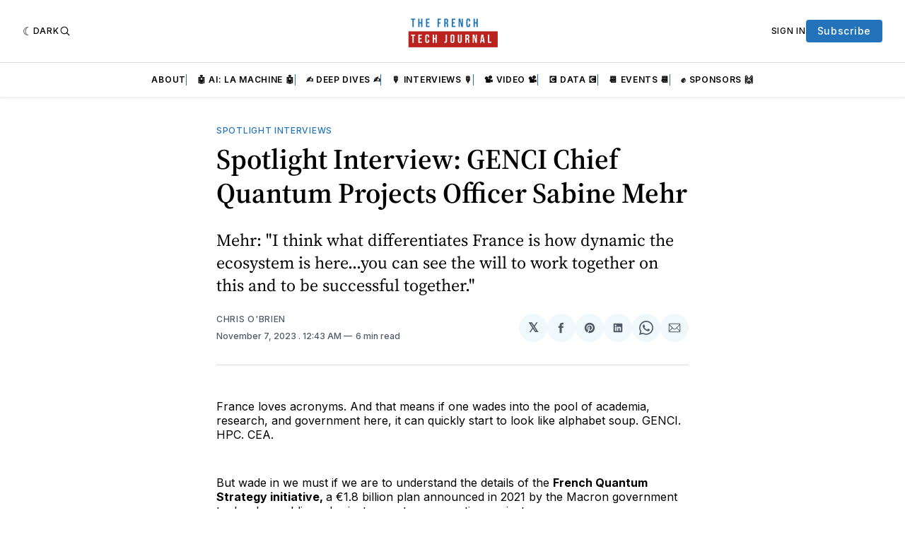

--- FILE ---
content_type: application/javascript; charset=utf-8
request_url: https://cdn.popupsmart.com/accounts/35430/9195/21/main.js
body_size: 194904
content:
(()=>{var Jg=Object.create;var Fn=Object.defineProperty,Zg=Object.defineProperties,Qg=Object.getOwnPropertyDescriptor,e_=Object.getOwnPropertyDescriptors,t_=Object.getOwnPropertyNames,bo=Object.getOwnPropertySymbols,r_=Object.getPrototypeOf,Na=Object.prototype.hasOwnProperty,mf=Object.prototype.propertyIsEnumerable;var hf=(e,t,r)=>t in e?Fn(e,t,{enumerable:!0,configurable:!0,writable:!0,value:r}):e[t]=r,z=(e,t)=>{for(var r in t||(t={}))Na.call(t,r)&&hf(e,r,t[r]);if(bo)for(var r of bo(t))mf.call(t,r)&&hf(e,r,t[r]);return e},U=(e,t)=>Zg(e,e_(t));var Sr=(e=>typeof require<"u"?require:typeof Proxy<"u"?new Proxy(e,{get:(t,r)=>(typeof require<"u"?require:t)[r]}):e)(function(e){if(typeof require<"u")return require.apply(this,arguments);throw Error('Dynamic require of "'+e+'" is not supported')});var X=(e,t)=>{var r={};for(var n in e)Na.call(e,n)&&t.indexOf(n)<0&&(r[n]=e[n]);if(e!=null&&bo)for(var n of bo(e))t.indexOf(n)<0&&mf.call(e,n)&&(r[n]=e[n]);return r};var Co=(e,t)=>()=>(e&&(t=e(e=0)),t);var fe=(e,t)=>()=>(t||e((t={exports:{}}).exports,t),t.exports),n_=(e,t)=>{for(var r in t)Fn(e,r,{get:t[r],enumerable:!0})},df=(e,t,r,n)=>{if(t&&typeof t=="object"||typeof t=="function")for(let o of t_(t))!Na.call(e,o)&&o!==r&&Fn(e,o,{get:()=>t[o],enumerable:!(n=Qg(t,o))||n.enumerable});return e};var Qe=(e,t,r)=>(r=e!=null?Jg(r_(e)):{},df(t||!e||!e.__esModule?Fn(r,"default",{value:e,enumerable:!0}):r,e)),$r=e=>df(Fn({},"__esModule",{value:!0}),e);var b,f=Co(()=>{b={VITE_POPUP_DATA:'{"campaign":{"id":9195,"name":"French Tech Journal Subscribers","accountId":35430,"publishVersion":21},"targets":{"visitorDevice":{"mobile":true,"desktop":true},"newOrReturningVisitors":"ALL","operatingSystem":{"windows":true,"macOs":true,"linux":true,"chromium":true,"android":true,"ios":true,"isSelected":false},"displayFrequency":{"showAgain":{"type":"ON_EVERY_PAGE","options":{"time":"DAYS","value":1}},"stopShowing":{"type":"STOP_SHOWING","options":{"clickClose":true,"seenCampaign":false,"seenCampaignValue":1,"signedUpOrClicked":true}}},"segmentColor":null,"segmentDescription":"Gather user data and start getting to know your customers. Capture and qualify them with contact forms; break the ice.","segmentIcon":null,"segmentId":128167,"segmentName":"Collect Form Submission_copy","afterScrollingXAmount":{"type":"IS_AT_LEAST","sizeType":"PERCENT","value":5},"onExitIntent":{"onExitIntentDegree":"MEDIUM","overrideConditions":true},"afterXSeconds":{"pageTime":"","type":"","seconds":10}},"domains":["frenchtechjournal.com"],"settings":{"formSharing":false},"layout":{"contents":[{"title":"Teaser","type":"TEASER","content":{"mobile":{"id":"teaser","nodeName":"block","attributes":{"visibility":true,"style":{"display":"grid","position":"relative","paddingTop":"0px","paddingBottom":"0px","paddingLeft":"0px","paddingRight":"0px","marginTop":"auto","marginBottom":"20px","marginLeft":"20px","marginRight":"auto","maxWidth":"200px","minHeight":"182px","width":"auto","height":"auto","verticalAlign":"middle","justifyContent":"flex-start","alignItems":"end","objectPosition":"bottom left"}},"childNodes":[{"id":"teaser-container","nodeName":"block","attributes":{"visibility":true,"style":{"display":"grid","position":"relative","gridTemplateRows":"1fr minmax(66px, min-content)","gridTemplateColumns":"minmax(93px, auto)","paddingTop":"0px","paddingBottom":"0px","paddingLeft":"0px","paddingRight":"0px","maxWidth":"200px","minHeight":"182px","width":"auto","height":"auto","verticalAlign":"middle"}},"childNodes":[{"nodeName":"block","attributes":{"style":{"position":"relative","display":"grid","gridTemplateColumns":"100%","paddingTop":"0px","paddingBottom":"0px","paddingLeft":"0px","paddingRight":"0px","width":"0","minWidth":"100%","height":"100%","maxWidth":"100%","overflow":"visible","marginBottom":"0px","alignContent":"center"},"id":"block-cn0dlm4pd8w0","className":"block-cn0dlm4phh40"},"childNodes":[{"id":"cq5bjhah05xc","nodeName":"image","childNodes":[],"attributes":{"src":"https://cdn.popupsmart.com/uploaded/76655b05fa01b4a828b2ba468e3b156c.jpeg","alt":"Popup Image","position":"bottom-left","imageLinking":false,"action":{"value":"","pageName":"","countAsInteraction":false},"style":{"display":"flex","objectPosition":"center center","objectFit":"cover","justifyContent":"center","width":"100%","height":"100%","marginLeft":"0px","marginRight":"0px","marginTop":"0px","marginBottom":"0px"},"id":"image-cq5bjhah05xc","className":"image-p_cq5bjhah05xc"}}],"id":"gml4zwh5v614"},{"nodeName":"block","attributes":{"style":{"position":"relative","display":"grid","gridTemplateColumns":"100%","paddingTop":"15px","paddingBottom":"15px","paddingLeft":"15px","paddingRight":"15px","width":"100%","height":"100%","maxWidth":"100%","overflow":"visible","marginBottom":"0px","alignContent":"center"},"id":"block-cn0dlm4pd8w0","className":"block-cn0dlm4phh40"},"childNodes":[{"nodeName":"subtext","attributes":{"style":{"marginLeft":"0px","marginRight":"0px","marginTop":"0px","marginBottom":"0px","width":"100%","height":"fit-content","wordBreak":"break-word"},"id":"subtext-cndztsm8vog0","className":"subtext-19jeds281leo"},"childNodes":["<p style=\\"text-align: center;\\">Get an Extra</p><p style=\\"text-align: center;\\"><strong style=\\"font-weight: 700\\">25% Off&nbsp;</strong></p>"],"id":"cndztsmc3c80"}],"id":"rvc6wa2bhicm"}]}]},"desktop":{"id":"teaser","nodeName":"block","attributes":{"visibility":true,"style":{"display":"grid","position":"relative","paddingTop":"0px","paddingBottom":"0px","paddingLeft":"0px","paddingRight":"0px","marginTop":"auto","marginBottom":"20px","marginLeft":"20px","marginRight":"auto","maxWidth":"315px","minHeight":"182px","width":"auto","height":"auto","verticalAlign":"middle","justifyContent":"flex-start","alignItems":"end","objectPosition":"bottom left"}},"childNodes":[{"id":"teaser-container","nodeName":"block","attributes":{"visibility":true,"style":{"display":"grid","position":"relative","gridTemplateRows":"1fr minmax(66px, min-content)","gridTemplateColumns":"minmax(93px, auto)","paddingTop":"0px","paddingBottom":"0px","paddingLeft":"0px","paddingRight":"0px","maxWidth":"315px","minHeight":"182px","width":"auto","height":"auto","verticalAlign":"middle"}},"childNodes":[{"nodeName":"block","attributes":{"style":{"position":"relative","display":"grid","gridTemplateColumns":"100%","paddingTop":"0px","paddingBottom":"0px","paddingLeft":"0px","paddingRight":"0px","width":"0","minWidth":"100%","height":"100%","maxWidth":"100%","overflow":"visible","marginBottom":"0px","alignContent":"center"},"id":"block-cn0dlm4pd8w0","className":"block-cn0dlm4phh40"},"childNodes":[{"id":"cq5bjhah05xc","nodeName":"image","childNodes":[],"attributes":{"src":"https://cdn.popupsmart.com/uploaded/76655b05fa01b4a828b2ba468e3b156c.jpeg","alt":"Popup Image","position":"bottom-left","imageLinking":false,"action":{"value":"","pageName":"","countAsInteraction":false},"style":{"display":"flex","objectPosition":"center center","objectFit":"cover","justifyContent":"center","width":"100%","height":"100%","marginLeft":"0px","marginRight":"0px","marginTop":"0px","marginBottom":"0px"},"id":"image-cq5bjhah05xc","className":"image-p_cq5bjhah05xc"}}],"id":"gml4zwh5v614"},{"nodeName":"block","attributes":{"style":{"position":"relative","display":"grid","gridTemplateColumns":"100%","paddingTop":"15px","paddingBottom":"15px","paddingLeft":"15px","paddingRight":"15px","width":"100%","height":"100%","maxWidth":"100%","overflow":"visible","marginBottom":"0px","alignContent":"center"},"id":"block-cn0dlm4pd8w0","className":"block-cn0dlm4phh40"},"childNodes":[{"nodeName":"subtext","attributes":{"style":{"marginLeft":"0px","marginRight":"0px","marginTop":"0px","marginBottom":"0px","width":"100%","height":"fit-content","wordBreak":"break-word","color":""},"id":"subtext-cndztsm8vog0","className":"subtext-19jeds281leo"},"childNodes":["<p style=\\"text-align: center;\\">Get an Extra</p><p style=\\"text-align: center;\\"><strong style=\\"font-weight: 700\\">25% Off&nbsp;</strong></p>"],"id":"cndztsmc3c80"}],"id":"rvc6wa2bhicm"}]}]}},"appearance":{"displayEffect":{"type":"FADE_IN_DOWN"},"backgroundOverlay":{"show":true,"transparency":10,"color":"#000"},"closeWith":{"esc":false,"overlay":false},"position":"bottom-left","customCss":"","size":"md","showWhen":"BEFORE_THE_POPUP_DISPLAY","visibility":false},"id":"c9a43ca4-d4c6-4213-9fbd-61c040e15510","version":3,"template":{"id":0,"imageUrl":"","name":"teaser-top-direction"}},{"title":"Main Popup","type":"LIGHT","content":{"mobile":{"id":"canvas","nodeName":"block","attributes":{"style":{"display":"grid","position":"relative","gridTemplateColumns":"100%","paddingTop":"0px","paddingBottom":"0px","paddingLeft":"0px","paddingRight":"0px","marginTop":"auto","marginBottom":"auto","marginLeft":"auto","marginRight":"auto","maxWidth":"85%","width":"100%","overflow":"hidden","height":"auto","verticalAlign":"middle"}},"childNodes":[{"nodeName":"block","attributes":{"style":{"position":"relative","display":"grid","gridTemplateColumns":"100%","paddingTop":"0px","paddingBottom":"0px","paddingLeft":"0px","paddingRight":"0px","width":"100%","height":"100%","maxWidth":"100%","overflow":"visible","marginBottom":"0px"},"id":"block-4l7gz0sar4k","className":"block-p_4l7gz0sar4k"},"childNodes":[{"id":"cqwr5a6lvsw0","nodeName":"image","childNodes":[],"attributes":{"src":"https://cdn.popupsmart.com/uploaded/4ad82b10e143c875b9ad2ca876b044ba.jpeg","alt":"Popup Image","position":"center-center","imageLinking":false,"action":{"value":"","pageName":"","countAsInteraction":false},"style":{"display":"none","objectPosition":"center center","objectFit":"contain","justifyContent":"center","width":"100%","height":"100%","marginLeft":"0px","marginRight":"0px","marginTop":"0px","marginBottom":"0px"},"id":"image-cqwr5a6lvsw0","className":"image-p_cqwr5a6lvsw0"}}],"id":"4l7gz0sar4k"},{"nodeName":"block","attributes":{"style":{"position":"relative","display":"grid","gridTemplateColumns":"100%","paddingTop":"40px","paddingBottom":"40px","paddingLeft":"30px","paddingRight":"30px","width":"100%","height":"100%","maxWidth":"100%","overflow":"visible","marginRight":"0px","alignContent":"center","marginTop":"0px"},"id":"block-cqwr5a6m1r40","className":"block-p_cqwr5a6m1r40"},"childNodes":[{"id":"19w2pw4c24ww","nodeName":"image","childNodes":[],"attributes":{"src":"https://cdn.popupsmart.com/uploaded/ce27fa744f09478312e125b8d91410e5.png","alt":"Popup Image","position":"center-center","imageLinking":false,"action":{"value":"","pageName":"","countAsInteraction":false},"style":{"display":"flex","objectPosition":"center center","objectFit":"contain","justifyContent":"center","width":"30%","height":"100%","marginLeft":"0px","marginRight":"0px","marginTop":"6px","marginBottom":"6px"},"id":"image-19w2pw4c24ww","className":"image-p_19w2pw4c24ww"}},{"nodeName":"headline","attributes":{"style":{"marginLeft":"0px","marginRight":"0px","marginTop":"0px","marginBottom":"15px","width":"100%","height":"fit-content","wordBreak":"break-word"},"id":"headline-cqwr5a6mai80","className":"headline-p_cqwr5a6mai80"},"childNodes":["<p style=\\"text-align: center\\">Subscribe!</p>"],"id":"cqwr5a6mai80"},{"nodeName":"text","attributes":{"style":{"marginLeft":"0px","marginRight":"0px","marginTop":"0px","marginBottom":"10px","width":"100%","height":"fit-content","wordBreak":"break-word"},"id":"text-cqwr5a6mf4w0","className":"text-p_cqwr5a6mf4w0"},"childNodes":["<p style=\\"text-align: center\\">Get the French Tech Wire and La Machine: AI Radar newsletters each week straight to your inbox. </p>"],"id":"cqwr5a6mf4w0"},{"id":"cqwr7jpfjls0","nodeName":"form","attributes":{"style":{"paddingTop":"6px","paddingBottom":"6px","paddingLeft":"0px","paddingRight":"0px"},"name":"form_T4UKK","id":"form-cqwr7jpfjls0","className":"form-p_cqwr7jpfjls0"},"childNodes":[{"id":"cqz567kh0280","nodeName":"email-input","attributes":{"placeholder":"Email Address","placeholderColor":"#a9a9a9","required":false,"requiredMessage":"This field is required","style":{"display":"flex","alignItems":"center","justifyContent":"center","marginLeft":"0px","marginRight":"0px","marginTop":"6px","marginBottom":"6px","width":"100%","height":"fit-content"},"name":"email_input_JYR4L","id":"email-input-cqz567kh0280","className":"email-input-p_cqz567kh0280","validationMessage":"Enter a valid email address"},"childNodes":[]},{"id":"cqwr7qbma740","nodeName":"notice-and-consent","attributes":{"required":true,"requiredMessage":"This field is required","checkedColor":"#000000","uncheckedColor":"#717791","checkboxSize":"18px","name":"notice_and_consent_H8AUX","style":{"display":"flex","alignItems":"center","justifyContent":"flex-start","fontFamily":"Inter","fontSize":"12px","fontWeight":"400","letterSpacing":"-0.01px","width":"100%","paddingTop":"0px","paddingBottom":"0px","paddingLeft":"0px","paddingRight":"0px","marginLeft":"0px","marginRight":"0px","marginTop":"6px","marginBottom":"6px","gap":"10px"},"id":"notice-and-consent-cqwr7qbma740","className":"notice-and-consent-p_cqwr7qbma740"},"childNodes":["<p>I have read and accept the <a href=\\"/privacy-policy\\" rel=\\"noopener noreferrer\\" target=\\"_blank\\"><u>privacy policy</u></a></p>"]},{"id":"cqwr7jpfoag0","nodeName":"button-wrapper","attributes":{"style":{"width":"100%","display":"flex","flexWrap":"wrap","gap":"10px","gridTemplateColumns":"1fr","justifyContent":"center"},"id":"button-wrapper-cqwr7jpfoag0","className":"button-wrapper-p_cqwr7jpfoag0"},"childNodes":[{"id":"cqwr7jpfqls0","nodeName":"form-button","attributes":{"type":"primary","action":{"type":"page","value":"556b79b2-d46d-4758-b9f5-ecef099fa1ed","pageName":"Success Popup","countAsInteraction":true},"style":{"fontFamily":"Inter","background":"#1C86FA","borderTopColor":"#1C86FA","borderTopStyle":"solid","borderTopWidth":"1px","borderBottomColor":"#1C86FA","borderBottomStyle":"solid","borderBottomWidth":"1px","borderLeftColor":"#1C86FA","borderLeftStyle":"solid","borderLeftWidth":"1px","borderRightColor":"#1C86FA","borderRightStyle":"solid","borderRightWidth":"1px","paddingTop":"9px","paddingBottom":"9px","paddingLeft":"25px","paddingRight":"25px","marginLeft":"0px","marginRight":"0px","marginTop":"6px","marginBottom":"6px","borderTopLeftRadius":"8px","borderTopRightRadius":"8px","borderBottomLeftRadius":"8px","borderBottomRightRadius":"8px","color":"white","fontWeight":"400","textAlign":"inherit","width":"100%","height":"fit-content"},"id":"form-button-cqwr7jpfqls0","className":"form-button-p_cqwr7jpfqls0"},"childNodes":["<p style=\\"text-align: center;\\">Send</p>"]}]}]}],"id":"cqwr5a6m1r40"},{"nodeName":"close-button","attributes":{"style":{"display":"flex","justifyContent":"center","alignItems":"center","position":"absolute","zIndex":"1","top":"0px","right":"0px","paddingTop":"10px","paddingBottom":"10px","paddingLeft":"10px","paddingRight":"10px","marginTop":"10px","marginRight":"10px","width":"12px","borderTopLeftRadius":"50px","borderTopRightRadius":"50px","borderBottomLeftRadius":"50px","borderBottomRightRadius":"50px","strokeWidth":"2px","transform":"none"},"id":"close-button-cqwr5a6m30g0","className":"close-button-p_cqwr5a6m30g0"},"childNodes":[],"id":"cqwr5a6m30g0"}]},"desktop":{"id":"canvas","nodeName":"block","attributes":{"style":{"display":"grid","position":"relative","gridTemplateColumns":"50% 50%","paddingTop":"0px","paddingBottom":"0px","paddingLeft":"0px","paddingRight":"0px","marginTop":"auto","marginBottom":"auto","marginLeft":"auto","marginRight":"auto","maxWidth":"760px","minHeight":"380px","width":"100%","overflow":"hidden","height":"auto","verticalAlign":"middle"}},"childNodes":[{"nodeName":"block","attributes":{"style":{"position":"relative","display":"grid","gridTemplateColumns":"100%","paddingTop":"90px","paddingBottom":"90px","paddingLeft":"50px","paddingRight":"50px","width":"100%","height":"100%","maxWidth":"100%","overflow":"visible","marginRight":"0px","alignContent":"center"},"id":"block-cqwr5a6m1r40","className":"block-p_cqwr5a6m1r40"},"childNodes":[{"id":"19w2pw4c24ww","nodeName":"image","childNodes":[],"attributes":{"src":"https://cdn.popupsmart.com/uploaded/ce27fa744f09478312e125b8d91410e5.png","alt":"Popup Image","position":"center-center","imageLinking":false,"action":{"value":"","pageName":"","countAsInteraction":false},"style":{"display":"flex","objectPosition":"center center","objectFit":"contain","justifyContent":"center","width":"110%","height":"100%","marginLeft":"0px","marginRight":"0px","marginTop":"6px","marginBottom":"6px","transform":"scale(110%)"},"id":"image-19w2pw4c24ww","className":"image-p_19w2pw4c24ww"}},{"nodeName":"headline","attributes":{"style":{"marginLeft":"0px","marginRight":"0px","marginTop":"0px","marginBottom":"15px","width":"100%","height":"fit-content","wordBreak":"break-word"},"id":"headline-cqwr5a6mai80","className":"headline-p_cqwr5a6mai80"},"childNodes":["<p style=\\"text-align: center\\">Subscribe!</p>"],"id":"cqwr5a6mai80"},{"nodeName":"text","attributes":{"style":{"marginLeft":"0px","marginRight":"0px","marginTop":"0px","marginBottom":"10px","width":"100%","height":"fit-content","wordBreak":"break-word"},"id":"text-cqwr5a6mf4w0","className":"text-p_cqwr5a6mf4w0"},"childNodes":["<p style=\\"text-align: center\\">Get the French Tech Wire and La Machine: AI Radar newsletters each week straight to your inbox. </p>"],"id":"cqwr5a6mf4w0"},{"id":"cqwr7jpfjls0","nodeName":"form","attributes":{"style":{"paddingTop":"6px","paddingBottom":"6px","paddingLeft":"0px","paddingRight":"0px"},"name":"form_T4UKK","id":"form-cqwr7jpfjls0","className":"form-p_cqwr7jpfjls0"},"childNodes":[{"id":"cqz567kh0280","nodeName":"email-input","attributes":{"placeholder":"Email Address","placeholderColor":"#a9a9a9","required":false,"requiredMessage":"This field is required","style":{"display":"flex","alignItems":"center","justifyContent":"center","marginLeft":"0px","marginRight":"0px","marginTop":"6px","marginBottom":"6px","width":"100%","height":"fit-content"},"name":"email_input_JYR4L","id":"email-input-cqz567kh0280","className":"email-input-p_cqz567kh0280","validationMessage":"Enter a valid email address"},"childNodes":[]},{"id":"cqwr7qbma740","nodeName":"notice-and-consent","attributes":{"required":true,"requiredMessage":"This field is required","checkedColor":"#000000","uncheckedColor":"#717791","checkboxSize":"18px","name":"notice_and_consent_H8AUX","style":{"display":"flex","alignItems":"center","justifyContent":"flex-start","fontFamily":"Inter","fontSize":"12px","fontWeight":"400","letterSpacing":"-0.01px","width":"100%","paddingTop":"0px","paddingBottom":"0px","paddingLeft":"0px","paddingRight":"0px","marginLeft":"0px","marginRight":"0px","marginTop":"6px","marginBottom":"6px","gap":"10px"},"id":"notice-and-consent-cqwr7qbma740","className":"notice-and-consent-p_cqwr7qbma740"},"childNodes":["<p>I have read and accept the <a href=\\"/privacy-policy\\" rel=\\"noopener noreferrer\\" target=\\"_blank\\"><u>privacy policy</u></a></p>"]},{"id":"cqwr7jpfoag0","nodeName":"button-wrapper","attributes":{"style":{"width":"100%","display":"flex","flexWrap":"wrap","gap":"10px","gridTemplateColumns":"1fr","justifyContent":"center"},"id":"button-wrapper-cqwr7jpfoag0","className":"button-wrapper-p_cqwr7jpfoag0"},"childNodes":[{"id":"cqwr7jpfqls0","nodeName":"form-button","attributes":{"type":"primary","action":{"type":"page","value":"556b79b2-d46d-4758-b9f5-ecef099fa1ed","pageName":"Success Popup","countAsInteraction":true},"style":{"fontFamily":"Inter","background":"#1C86FA","borderTopColor":"#1C86FA","borderTopStyle":"solid","borderTopWidth":"1px","borderBottomColor":"#1C86FA","borderBottomStyle":"solid","borderBottomWidth":"1px","borderLeftColor":"#1C86FA","borderLeftStyle":"solid","borderLeftWidth":"1px","borderRightColor":"#1C86FA","borderRightStyle":"solid","borderRightWidth":"1px","paddingTop":"9px","paddingBottom":"9px","paddingLeft":"25px","paddingRight":"25px","marginLeft":"0px","marginRight":"0px","marginTop":"6px","marginBottom":"6px","borderTopLeftRadius":"8px","borderTopRightRadius":"8px","borderBottomLeftRadius":"8px","borderBottomRightRadius":"8px","color":"white","fontWeight":"400","textAlign":"inherit","width":"100%","height":"fit-content"},"id":"form-button-cqwr7jpfqls0","className":"form-button-p_cqwr7jpfqls0"},"childNodes":["<p style=\\"text-align: center;\\">Send</p>"]}]}]}],"id":"cqwr5a6m1r40"},{"nodeName":"block","attributes":{"style":{"position":"relative","display":"grid","gridTemplateColumns":"100%","paddingTop":"0px","paddingBottom":"0px","paddingLeft":"0px","paddingRight":"0px","width":"100%","height":"100%","maxWidth":"100%","overflow":"visible","marginBottom":"0px","alignContent":"center"},"id":"block-4l7gz0sar4k","className":"block-p_4l7gz0sar4k"},"childNodes":[{"id":"cqwr5a6lvsw0","nodeName":"image","childNodes":[],"attributes":{"src":"https://cdn.popupsmart.com/uploaded/4ad82b10e143c875b9ad2ca876b044ba.jpeg","alt":"Popup Image","position":"center-center","imageLinking":false,"action":{"value":"","pageName":"","countAsInteraction":false},"style":{"display":"flex","objectPosition":"center center","objectFit":"cover","justifyContent":"center","width":"100%","height":"100%","marginLeft":"0px","marginRight":"0px","marginTop":"0px","marginBottom":"0px"},"id":"image-cqwr5a6lvsw0","className":"image-p_cqwr5a6lvsw0"}}],"id":"4l7gz0sar4k"},{"nodeName":"close-button","attributes":{"style":{"display":"flex","justifyContent":"center","alignItems":"center","position":"absolute","zIndex":"1","top":"0px","right":"0px","paddingTop":"10px","paddingBottom":"10px","paddingLeft":"10px","paddingRight":"10px","marginTop":"10px","marginRight":"10px","width":"12px","borderTopLeftRadius":"50px","borderTopRightRadius":"50px","borderBottomLeftRadius":"50px","borderBottomRightRadius":"50px","strokeWidth":"2px","transform":"none"},"id":"close-button-cqwr5a6m30g0","className":"close-button-p_cqwr5a6m30g0"},"childNodes":[],"id":"cqwr5a6m30g0"}]}},"appearance":{"displayEffect":{"type":"FADE_IN_SCALE"},"backgroundOverlay":{"show":true,"transparency":10,"color":"#000"},"closeWith":{"esc":false,"overlay":false},"position":"center-center","customCss":"","size":"md"},"template":{"id":3391,"imageUrl":"https://cdn.popupsmart.com/campaign_images/thumbnails/3391_20230306152751-min.png","name":"Grow your email list by offering a discount after first purchase"},"id":"79552a7a-2dce-4a8b-fb20-3095b3c79452"},{"title":"Success Popup","type":"LIGHT","content":{"mobile":{"id":"canvas","nodeName":"block","attributes":{"style":{"display":"grid","position":"relative","gridTemplateColumns":"100%","paddingTop":"0px","paddingBottom":"0px","paddingLeft":"0px","paddingRight":"0px","marginTop":"auto","marginBottom":"auto","marginLeft":"auto","marginRight":"auto","maxWidth":"85%","width":"100%","overflow":"hidden","height":"auto","verticalAlign":"middle"}},"childNodes":[{"nodeName":"block","attributes":{"style":{"position":"relative","display":"grid","gridTemplateColumns":"100%","paddingTop":"0px","paddingBottom":"0px","paddingLeft":"0px","paddingRight":"0px","width":"100%","height":"100%","maxWidth":"100%","overflow":"visible","marginBottom":"0px"},"id":"block-cqyp0bpdgsg0","className":"block-p_cqyp0bpdgsg0"},"childNodes":[{"id":"cqyp0bpdye00","nodeName":"image","childNodes":[],"attributes":{"src":"https://cdn.popupsmart.com/uploaded/3b28cff40be9a71bcbe787fb2bf759f2.jpeg","alt":"Popup Image","position":"center-center","imageLinking":true,"action":{"value":"https://frenchtechjournal.com/welcome/","type":"url","countAsInteraction":false},"style":{"display":"flex","objectPosition":"center center","objectFit":"cover","justifyContent":"center","width":"100%","height":"100%","marginLeft":"0px","marginRight":"0px","marginTop":"0px","marginBottom":"0px"},"id":"image-cqyp0bpdye00","className":"image-p_cqyp0bpdye00"}}],"id":"cqyp0bpdgsg0"},{"nodeName":"block","attributes":{"style":{"position":"relative","display":"grid","gridTemplateColumns":"100%","paddingTop":"40px","paddingBottom":"40px","paddingLeft":"30px","paddingRight":"30px","width":"100%","height":"100%","maxWidth":"100%","overflow":"visible","marginRight":"0px","alignContent":"center","marginTop":"0px"},"id":"block-cqyp0bpe82w0","className":"block-p_cqyp0bpe82w0"},"childNodes":[{"nodeName":"headline","attributes":{"style":{"marginLeft":"0px","marginRight":"0px","marginTop":"10px","marginBottom":"10px","width":"100%","height":"fit-content","wordBreak":"break-word"},"id":"headline-cqyp0bpe3800","className":"headline-p_cqyp0bpe3800"},"childNodes":["<p>Thank you</p>"],"id":"cqyp0bpe3800"},{"id":"cqyp0bpek0w0","nodeName":"button-wrapper","attributes":{"style":{"width":"100%","display":"flex","flexWrap":"wrap","gap":"10px","gridTemplateColumns":"max-content","justifyContent":"flex-start"},"id":"button-wrapper-cqyp0bpek0w0","className":"button-wrapper-p_cqyp0bpek0w0"},"childNodes":[{"id":"cqyp0bpeir40","nodeName":"button","attributes":{"type":"primary","action":{"value":"https://frenchtechjournal.com/welcome/","type":"url","countAsInteraction":true,"target":"current-tab"},"style":{"paddingTop":"9px","paddingBottom":"9px","paddingLeft":"25px","paddingRight":"25px","marginLeft":"0px","marginRight":"0px","marginTop":"10px","marginBottom":"10px","textAlign":"inherit","width":"auto","height":"fit-content"},"id":"button-cqyp0bpeir40","className":"button-p_cqyp0bpeir40"},"childNodes":["<p style=\\"text-align: center;\\">Let\'s get started!</p>"]}]}],"id":"cqyp0bpe82w0"},{"nodeName":"close-button","attributes":{"style":{"display":"flex","justifyContent":"center","alignItems":"center","position":"absolute","zIndex":"1","top":"0px","right":"0px","paddingTop":"10px","paddingBottom":"10px","paddingLeft":"10px","paddingRight":"10px","marginTop":"10px","marginRight":"10px","width":"12px","borderTopLeftRadius":"50px","borderTopRightRadius":"50px","borderBottomLeftRadius":"50px","borderBottomRightRadius":"50px","strokeWidth":"2px","transform":"none"},"id":"close-button-19w9p8dc7rkw","className":"close-button-p_19w9p8dc7rkw"},"childNodes":[],"id":"19w9p8dc7rkw"}]},"desktop":{"id":"canvas","nodeName":"block","attributes":{"style":{"display":"grid","position":"relative","gridTemplateColumns":"50% 50%","paddingTop":"0px","paddingBottom":"0px","paddingLeft":"0px","paddingRight":"0px","marginTop":"auto","marginBottom":"auto","marginLeft":"auto","marginRight":"auto","maxWidth":"760px","minHeight":"380px","width":"100%","overflow":"hidden","height":"auto","verticalAlign":"middle"}},"childNodes":[{"nodeName":"block","attributes":{"style":{"position":"relative","display":"grid","gridTemplateColumns":"100%","paddingTop":"90px","paddingBottom":"90px","paddingLeft":"50px","paddingRight":"50px","width":"100%","height":"100%","maxWidth":"100%","overflow":"visible","marginRight":"0px","alignContent":"center"},"id":"block-cqyp0bpe82w0","className":"block-p_cqyp0bpe82w0"},"childNodes":[{"nodeName":"headline","attributes":{"style":{"marginLeft":"0px","marginRight":"0px","marginTop":"10px","marginBottom":"10px","width":"100%","height":"fit-content","wordBreak":"break-word"},"id":"headline-cqyp0bpe3800","className":"headline-p_cqyp0bpe3800"},"childNodes":["<p>Thank you</p>"],"id":"cqyp0bpe3800"},{"id":"cqyp0bpek0w0","nodeName":"button-wrapper","attributes":{"style":{"width":"100%","display":"flex","flexWrap":"wrap","gap":"10px","gridTemplateColumns":"max-content","justifyContent":"flex-start"},"id":"button-wrapper-cqyp0bpek0w0","className":"button-wrapper-p_cqyp0bpek0w0"},"childNodes":[{"id":"cqyp0bpeir40","nodeName":"button","attributes":{"type":"primary","action":{"value":"https://frenchtechjournal.com/welcome/","type":"url","countAsInteraction":true,"target":"current-tab"},"style":{"paddingTop":"9px","paddingBottom":"9px","paddingLeft":"25px","paddingRight":"25px","marginLeft":"0px","marginRight":"0px","marginTop":"10px","marginBottom":"10px","textAlign":"inherit","width":"100%","height":"fit-content"},"id":"button-cqyp0bpeir40","className":"button-p_cqyp0bpeir40"},"childNodes":["<p style=\\"text-align: center;\\">Let\'s get started!</p>"]}]}],"id":"cqyp0bpe82w0"},{"nodeName":"block","attributes":{"style":{"position":"relative","display":"grid","gridTemplateColumns":"100%","paddingTop":"0px","paddingBottom":"0px","paddingLeft":"0px","paddingRight":"0px","width":"100%","height":"100%","maxWidth":"100%","overflow":"visible","marginBottom":"0px","alignContent":"center"},"id":"block-cqyp0bpdgsg0","className":"block-p_cqyp0bpdgsg0"},"childNodes":[{"id":"cqyp0bpdye00","nodeName":"image","childNodes":[],"attributes":{"src":"https://cdn.popupsmart.com/uploaded/3b28cff40be9a71bcbe787fb2bf759f2.jpeg","alt":"Popup Image","position":"center-center","imageLinking":true,"action":{"value":"https://frenchtechjournal.com/welcome/","type":"url","countAsInteraction":false},"style":{"display":"flex","objectPosition":"center center","objectFit":"cover","justifyContent":"center","width":"100%","height":"100%","marginLeft":"0px","marginRight":"0px","marginTop":"0px","marginBottom":"0px"},"id":"image-cqyp0bpdye00","className":"image-p_cqyp0bpdye00"}}],"id":"cqyp0bpdgsg0"},{"nodeName":"close-button","attributes":{"style":{"display":"flex","justifyContent":"center","alignItems":"center","position":"absolute","zIndex":"1","top":"0px","right":"0px","paddingTop":"10px","paddingBottom":"10px","paddingLeft":"10px","paddingRight":"10px","marginTop":"10px","marginRight":"10px","width":"12px","borderTopLeftRadius":"50px","borderTopRightRadius":"50px","borderBottomLeftRadius":"50px","borderBottomRightRadius":"50px","strokeWidth":"2px","transform":"none"},"id":"close-button-19w9p8dc7rkw","className":"close-button-p_19w9p8dc7rkw"},"childNodes":[],"id":"19w9p8dc7rkw"}]}},"appearance":{"displayEffect":{"type":"FADE_IN_SCALE"},"backgroundOverlay":{"show":true,"transparency":10,"color":"#000"},"closeWith":{"esc":false,"overlay":false},"position":"center-center","customCss":"","size":"md"},"template":{"id":3391,"imageUrl":"https://cdn.popupsmart.com/campaign_images/thumbnails/3391_20230306152751-min.png","name":"Grow your email list by offering a discount after first purchase"},"id":"556b79b2-d46d-4758-b9f5-ecef099fa1ed"}],"style":{"code":"simple","data":{"body":{"background":"","backgroundColor":"#ffffff","backgroundPosition":"center right","backgroundRepeat":"no-repeat","objectFit":"cover","overlayColor":"#000000","overlayOpacity":"0%","borderRadius":"20px"},"firstButton":{"backgroundColor":"#222222","borderColor":"transparent","fontColor":"#fff","borderRadius":"6px"},"secondButton":{"backgroundColor":"none","borderColor":"#222222","fontColor":"#222222","borderRadius":"6px"},"form":{"borderRadius":"6px","background":"#ffffff","accent":"#222222","color":"#222222","error":"#ee0c0c"},"headline":{"fontFamily":"Poppins","fontSize":"33px","fontWeight":"700","color":"#000000","lineHeight":"44px"},"bodyText":{"fontFamily":"Poppins","fontSize":"18px","fontWeight":"400","color":"#171717","lineHeight":"24px","elementFontSize":"14.4px"},"link":{"fontSize":"12px","color":"#0000008c","lineHeight":"18px"},"closeButton":{"background":"#000000","color":"#ffffff","borderRadius":"50px","borderColor":"#000000","strokeWidth":"2px","transform":"none","activeTheme":"close-1"},"social":{"iconColor":"#000","textColor":"#000"},"couponCode":{"background":"none","color":"#000","borderRadius":"0px","borderStyle":"dashed","borderColor":"#000"},"countdown":{"borderRadius":"6px","background":"#000000","color":"#ffffff","labelColor":"#000000","seperatorColor":"#000000"},"spinToWin":{"fontFamily":"Poppins","background":"none","arrowColor":"#f5b500","color":"#fff","leafColors":{"1":"#e13e00","2":"#257184","3":"#4c3ed2","4":"#8e00c6"}},"lotteryBall":{"fontFamily":"Poppins","background":"none","color":"#fff","ballColors":{"1":"#FFC700","2":"#ED7B57","3":"#FFBEA9","4":"#C73000","5":"#F8E7AE","6":"#FF9473","7":"#ED7B57","8":"#892D11"}},"element":{"fontSize":"14px","lineHeight":"20px","paddingVertical":"8px","paddingHorizontal":"11px","iconWidth":"18px","iconHeight":"18px","markerWidth":"20px","markerHeight":"20px"},"teaser":{"background":"","backgroundColor":"#ffffff","backgroundPosition":"center right","backgroundRepeat":"no-repeat","objectFit":"cover"},"subText":{"fontFamily":"Poppins","fontWeight":"400","fontSize":"12px","lineHeight":"18px"}}}},"abTestingId":null,"fonts":["https://fonts.googleapis.com/css?family=Inter:400|Poppins:700,400&display=swap"],"assets":["https://cdn.popupsmart.com/uploaded/76655b05fa01b4a828b2ba468e3b156c.jpeg","https://cdn.popupsmart.com/uploaded/4ad82b10e143c875b9ad2ca876b044ba.jpeg","https://cdn.popupsmart.com/uploaded/ce27fa744f09478312e125b8d91410e5.png","https://cdn.popupsmart.com/campaign_images/thumbnails/3391_20230306152751-min.png","https://cdn.popupsmart.com/uploaded/3b28cff40be9a71bcbe787fb2bf759f2.jpeg"]}',CDN_URL:"https://cdn.popupsmart.com",POPUP_API_URL:"https://handler.popupsmart.com",ENCRYPTION_SECRET_KEY:"pd0e12e9340k4c52907ak66dfafa66et"}});function Ut(e,t){for(var r in t)e[r]=t[r];return e}function Pf(e){var t=e.parentNode;t&&t.removeChild(e)}function Ye(e,t,r){var n,o,i,a={};for(i in t)i=="key"?n=t[i]:i=="ref"?o=t[i]:a[i]=t[i];if(arguments.length>2&&(a.children=arguments.length>3?Rn.call(arguments,2):r),typeof e=="function"&&e.defaultProps!=null)for(i in e.defaultProps)a[i]===void 0&&(a[i]=e.defaultProps[i]);return Mn(e,a,n,o,null)}function Mn(e,t,r,n,o){var i={type:e,props:t,key:r,ref:n,__k:null,__:null,__b:0,__e:null,__d:void 0,__c:null,__h:null,constructor:void 0,__v:o==null?++bf:o};return o==null&&ne.vnode!=null&&ne.vnode(i),i}function Eo(){return{current:null}}function Ce(e){return e.children}function s_(e,t,r,n,o){var i;for(i in r)i==="children"||i==="key"||i in t||So(e,i,null,r[i],n);for(i in t)o&&typeof t[i]!="function"||i==="children"||i==="key"||i==="value"||i==="checked"||r[i]===t[i]||So(e,i,t[i],r[i],n)}function yf(e,t,r){t[0]==="-"?e.setProperty(t,r==null?"":r):e[t]=r==null?"":typeof r!="number"||a_.test(t)?r:r+"px"}function So(e,t,r,n,o){var i;e:if(t==="style")if(typeof r=="string")e.style.cssText=r;else{if(typeof n=="string"&&(e.style.cssText=n=""),n)for(t in n)r&&t in r||yf(e.style,t,"");if(r)for(t in r)n&&r[t]===n[t]||yf(e.style,t,r[t])}else if(t[0]==="o"&&t[1]==="n")i=t!==(t=t.replace(/Capture$/,"")),t=t.toLowerCase()in e?t.toLowerCase().slice(2):t.slice(2),e.l||(e.l={}),e.l[t+i]=r,r?n||e.addEventListener(t,i?_f:gf,i):e.removeEventListener(t,i?_f:gf,i);else if(t!=="dangerouslySetInnerHTML"){if(o)t=t.replace(/xlink(H|:h)/,"h").replace(/sName$/,"s");else if(t!=="width"&&t!=="height"&&t!=="href"&&t!=="list"&&t!=="form"&&t!=="tabIndex"&&t!=="download"&&t in e)try{e[t]=r==null?"":r;break e}catch(a){}typeof r=="function"||(r==null||r===!1&&t.indexOf("-")==-1?e.removeAttribute(t):e.setAttribute(t,r))}}function gf(e){Hr=!0;try{return this.l[e.type+!1](ne.event?ne.event(e):e)}finally{Hr=!1}}function _f(e){Hr=!0;try{return this.l[e.type+!0](ne.event?ne.event(e):e)}finally{Hr=!1}}function ht(e,t){this.props=e,this.context=t}function Ln(e,t){if(t==null)return e.__?Ln(e.__,e.__.__k.indexOf(e)+1):null;for(var r;t<e.__k.length;t++)if((r=e.__k[t])!=null&&r.__e!=null)return r.__e;return typeof e.type=="function"?Ln(e):null}function Ef(e){var t,r;if((e=e.__)!=null&&e.__c!=null){for(e.__e=e.__c.base=null,t=0;t<e.__k.length;t++)if((r=e.__k[t])!=null&&r.__e!=null){e.__e=e.__c.base=r.__e;break}return Ef(e)}}function l_(e){Hr?setTimeout(e):Cf(e)}function Da(e){(!e.__d&&(e.__d=!0)&&Pr.push(e)&&!Po.__r++||vf!==ne.debounceRendering)&&((vf=ne.debounceRendering)||l_)(Po)}function Po(){var e,t,r,n,o,i,a,s;for(Pr.sort(function(u,l){return u.__v.__b-l.__v.__b});e=Pr.shift();)e.__d&&(t=Pr.length,n=void 0,o=void 0,a=(i=(r=e).__v).__e,(s=r.__P)&&(n=[],(o=Ut({},i)).__v=i.__v+1,Ba(s,i,o,r.__n,s.ownerSVGElement!==void 0,i.__h!=null?[a]:null,n,a==null?Ln(i):a,i.__h),Af(n,i),i.__e!=a&&Ef(i)),Pr.length>t&&Pr.sort(function(u,l){return u.__v.__b-l.__v.__b}));Po.__r=0}function wf(e,t,r,n,o,i,a,s,u,l){var p,v,h,d,g,C,x,c=n&&n.__k||Sf,y=c.length;for(r.__k=[],p=0;p<t.length;p++)if((d=r.__k[p]=(d=t[p])==null||typeof d=="boolean"?null:typeof d=="string"||typeof d=="number"||typeof d=="bigint"?Mn(null,d,null,null,d):Array.isArray(d)?Mn(Ce,{children:d},null,null,null):d.__b>0?Mn(d.type,d.props,d.key,d.ref?d.ref:null,d.__v):d)!=null){if(d.__=r,d.__b=r.__b+1,(h=c[p])===null||h&&d.key==h.key&&d.type===h.type)c[p]=void 0;else for(v=0;v<y;v++){if((h=c[v])&&d.key==h.key&&d.type===h.type){c[v]=void 0;break}h=null}Ba(e,d,h=h||xo,o,i,a,s,u,l),g=d.__e,(v=d.ref)&&h.ref!=v&&(x||(x=[]),h.ref&&x.push(h.ref,null,d),x.push(v,d.__c||g,d)),g!=null?(C==null&&(C=g),typeof d.type=="function"&&d.__k===h.__k?d.__d=u=Tf(d,u,e):u=If(e,d,h,c,g,u),typeof r.type=="function"&&(r.__d=u)):u&&h.__e==u&&u.parentNode!=e&&(u=Ln(h))}for(r.__e=C,p=y;p--;)c[p]!=null&&(typeof r.type=="function"&&c[p].__e!=null&&c[p].__e==r.__d&&(r.__d=kf(n).nextSibling),Mf(c[p],c[p]));if(x)for(p=0;p<x.length;p++)Ff(x[p],x[++p],x[++p])}function Tf(e,t,r){for(var n,o=e.__k,i=0;o&&i<o.length;i++)(n=o[i])&&(n.__=e,t=typeof n.type=="function"?Tf(n,t,r):If(r,n,n,o,n.__e,t));return t}function At(e,t){return t=t||[],e==null||typeof e=="boolean"||(Array.isArray(e)?e.some(function(r){At(r,t)}):t.push(e)),t}function If(e,t,r,n,o,i){var a,s,u;if(t.__d!==void 0)a=t.__d,t.__d=void 0;else if(r==null||o!=i||o.parentNode==null)e:if(i==null||i.parentNode!==e)e.appendChild(o),a=null;else{for(s=i,u=0;(s=s.nextSibling)&&u<n.length;u+=1)if(s==o)break e;e.insertBefore(o,i),a=i}return a!==void 0?a:o.nextSibling}function kf(e){var t,r,n;if(e.type==null||typeof e.type=="string")return e.__e;if(e.__k){for(t=e.__k.length-1;t>=0;t--)if((r=e.__k[t])&&(n=kf(r)))return n}return null}function Ba(e,t,r,n,o,i,a,s,u){var l,p,v,h,d,g,C,x,c,y,_,m,S,P,E,w=t.type;if(t.constructor!==void 0)return null;r.__h!=null&&(u=r.__h,s=t.__e=r.__e,t.__h=null,i=[s]),(l=ne.__b)&&l(t);try{e:if(typeof w=="function"){if(x=t.props,c=(l=w.contextType)&&n[l.__c],y=l?c?c.props.value:l.__:n,r.__c?C=(p=t.__c=r.__c).__=p.__E:("prototype"in w&&w.prototype.render?t.__c=p=new w(x,y):(t.__c=p=new ht(x,y),p.constructor=w,p.render=f_),c&&c.sub(p),p.props=x,p.state||(p.state={}),p.context=y,p.__n=n,v=p.__d=!0,p.__h=[],p._sb=[]),p.__s==null&&(p.__s=p.state),w.getDerivedStateFromProps!=null&&(p.__s==p.state&&(p.__s=Ut({},p.__s)),Ut(p.__s,w.getDerivedStateFromProps(x,p.__s))),h=p.props,d=p.state,p.__v=t,v)w.getDerivedStateFromProps==null&&p.componentWillMount!=null&&p.componentWillMount(),p.componentDidMount!=null&&p.__h.push(p.componentDidMount);else{if(w.getDerivedStateFromProps==null&&x!==h&&p.componentWillReceiveProps!=null&&p.componentWillReceiveProps(x,y),!p.__e&&p.shouldComponentUpdate!=null&&p.shouldComponentUpdate(x,p.__s,y)===!1||t.__v===r.__v){for(t.__v!==r.__v&&(p.props=x,p.state=p.__s,p.__d=!1),t.__e=r.__e,t.__k=r.__k,t.__k.forEach(function(O){O&&(O.__=t)}),_=0;_<p._sb.length;_++)p.__h.push(p._sb[_]);p._sb=[],p.__h.length&&a.push(p);break e}p.componentWillUpdate!=null&&p.componentWillUpdate(x,p.__s,y),p.componentDidUpdate!=null&&p.__h.push(function(){p.componentDidUpdate(h,d,g)})}if(p.context=y,p.props=x,p.__P=e,m=ne.__r,S=0,"prototype"in w&&w.prototype.render){for(p.state=p.__s,p.__d=!1,m&&m(t),l=p.render(p.props,p.state,p.context),P=0;P<p._sb.length;P++)p.__h.push(p._sb[P]);p._sb=[]}else do p.__d=!1,m&&m(t),l=p.render(p.props,p.state,p.context),p.state=p.__s;while(p.__d&&++S<25);p.state=p.__s,p.getChildContext!=null&&(n=Ut(Ut({},n),p.getChildContext())),v||p.getSnapshotBeforeUpdate==null||(g=p.getSnapshotBeforeUpdate(h,d)),E=l!=null&&l.type===Ce&&l.key==null?l.props.children:l,wf(e,Array.isArray(E)?E:[E],t,r,n,o,i,a,s,u),p.base=t.__e,t.__h=null,p.__h.length&&a.push(p),C&&(p.__E=p.__=null),p.__e=!1}else i==null&&t.__v===r.__v?(t.__k=r.__k,t.__e=r.__e):t.__e=p_(r.__e,t,r,n,o,i,a,u);(l=ne.diffed)&&l(t)}catch(O){t.__v=null,(u||i!=null)&&(t.__e=s,t.__h=!!u,i[i.indexOf(s)]=null),ne.__e(O,t,r)}}function Af(e,t){ne.__c&&ne.__c(t,e),e.some(function(r){try{e=r.__h,r.__h=[],e.some(function(n){n.call(r)})}catch(n){ne.__e(n,r.__v)}})}function p_(e,t,r,n,o,i,a,s){var u,l,p,v=r.props,h=t.props,d=t.type,g=0;if(d==="svg"&&(o=!0),i!=null){for(;g<i.length;g++)if((u=i[g])&&"setAttribute"in u==!!d&&(d?u.localName===d:u.nodeType===3)){e=u,i[g]=null;break}}if(e==null){if(d===null)return document.createTextNode(h);e=o?document.createElementNS("http://www.w3.org/2000/svg",d):document.createElement(d,h.is&&h),i=null,s=!1}if(d===null)v===h||s&&e.data===h||(e.data=h);else{if(i=i&&Rn.call(e.childNodes),l=(v=r.props||xo).dangerouslySetInnerHTML,p=h.dangerouslySetInnerHTML,!s){if(i!=null)for(v={},g=0;g<e.attributes.length;g++)v[e.attributes[g].name]=e.attributes[g].value;(p||l)&&(p&&(l&&p.__html==l.__html||p.__html===e.innerHTML)||(e.innerHTML=p&&p.__html||""))}if(s_(e,h,v,o,s),p)t.__k=[];else if(g=t.props.children,wf(e,Array.isArray(g)?g:[g],t,r,n,o&&d!=="foreignObject",i,a,i?i[0]:r.__k&&Ln(r,0),s),i!=null)for(g=i.length;g--;)i[g]!=null&&Pf(i[g]);s||("value"in h&&(g=h.value)!==void 0&&(g!==e.value||d==="progress"&&!g||d==="option"&&g!==v.value)&&So(e,"value",g,v.value,!1),"checked"in h&&(g=h.checked)!==void 0&&g!==e.checked&&So(e,"checked",g,v.checked,!1))}return e}function Ff(e,t,r){try{typeof e=="function"?e(t):e.current=t}catch(n){ne.__e(n,r)}}function Mf(e,t,r){var n,o;if(ne.unmount&&ne.unmount(e),(n=e.ref)&&(n.current&&n.current!==e.__e||Ff(n,null,t)),(n=e.__c)!=null){if(n.componentWillUnmount)try{n.componentWillUnmount()}catch(i){ne.__e(i,t)}n.base=n.__P=null,e.__c=void 0}if(n=e.__k)for(o=0;o<n.length;o++)n[o]&&Mf(n[o],t,r||typeof e.type!="function");r||e.__e==null||Pf(e.__e),e.__=e.__e=e.__d=void 0}function f_(e,t,r){return this.constructor(e,r)}function qt(e,t,r){var n,o,i;ne.__&&ne.__(e,t),o=(n=typeof r=="function")?null:r&&r.__k||t.__k,i=[],Ba(t,e=(!n&&r||t).__k=Ye(Ce,null,[e]),o||xo,xo,t.ownerSVGElement!==void 0,!n&&r?[r]:o?null:t.firstChild?Rn.call(t.childNodes):null,i,!n&&r?r:o?o.__e:t.firstChild,n),Af(i,e)}function Va(e,t){qt(e,t,Va)}function Lf(e,t,r){var n,o,i,a=Ut({},e.props);for(i in t)i=="key"?n=t[i]:i=="ref"?o=t[i]:a[i]=t[i];return arguments.length>2&&(a.children=arguments.length>3?Rn.call(arguments,2):r),Mn(e.type,a,n||e.key,o||e.ref,null)}function nr(e,t){var r={__c:t="__cC"+xf++,__:e,Consumer:function(n,o){return n.children(o)},Provider:function(n){var o,i;return this.getChildContext||(o=[],(i={})[t]=this,this.getChildContext=function(){return i},this.shouldComponentUpdate=function(a){this.props.value!==a.value&&o.some(function(s){s.__e=!0,Da(s)})},this.sub=function(a){o.push(a);var s=a.componentWillUnmount;a.componentWillUnmount=function(){o.splice(o.indexOf(a),1),s&&s.call(a)}}),n.children}};return r.Provider.__=r.Consumer.contextType=r}var Rn,ne,bf,i_,Hr,Pr,vf,Cf,xf,xo,Sf,a_,Ft=Co(()=>{f();xo={},Sf=[],a_=/acit|ex(?:s|g|n|p|$)|rph|grid|ows|mnc|ntw|ine[ch]|zoo|^ord|itera/i;Rn=Sf.slice,ne={__e:function(e,t,r,n){for(var o,i,a;t=t.__;)if((o=t.__c)&&!o.__)try{if((i=o.constructor)&&i.getDerivedStateFromError!=null&&(o.setState(i.getDerivedStateFromError(e)),a=o.__d),o.componentDidCatch!=null&&(o.componentDidCatch(e,n||{}),a=o.__d),a)return o.__E=o}catch(s){e=s}throw e}},bf=0,i_=function(e){return e!=null&&e.constructor===void 0},Hr=!1,ht.prototype.setState=function(e,t){var r;r=this.__s!=null&&this.__s!==this.state?this.__s:this.__s=Ut({},this.state),typeof e=="function"&&(e=e(Ut({},r),this.props)),e&&Ut(r,e),e!=null&&this.__v&&(t&&this._sb.push(t),Da(this))},ht.prototype.forceUpdate=function(e){this.__v&&(this.__e=!0,e&&this.__h.push(e),Da(this))},ht.prototype.render=Ce,Pr=[],Cf=typeof Promise=="function"?Promise.prototype.then.bind(Promise.resolve()):setTimeout,Po.__r=0,xf=0});function Er(e,t){ne.__h&&ne.__h(ke,e,Wr||t),Wr=0;var r=ke.__H||(ke.__H={__:[],__h:[]});return e>=r.__.length&&r.__.push({__V:wo}),r.__[e]}function ie(e){return Wr=1,Io(Hf,e)}function Io(e,t,r){var n=Er(or++,2);if(n.t=e,!n.__c&&(n.__=[r?r(t):Hf(void 0,t),function(i){var a=n.__N?n.__N[0]:n.__[0],s=n.t(a,i);a!==s&&(n.__N=[s,n.__[1]],n.__c.setState({}))}],n.__c=ke,!ke.u)){ke.u=!0;var o=ke.shouldComponentUpdate;ke.shouldComponentUpdate=function(i,a,s){if(!n.__c.__H)return!0;var u=n.__c.__H.__.filter(function(p){return p.__c});if(u.every(function(p){return!p.__N}))return!o||o.call(this,i,a,s);var l=!1;return u.forEach(function(p){if(p.__N){var v=p.__[0];p.__=p.__N,p.__N=void 0,v!==p.__[0]&&(l=!0)}}),!(!l&&n.__c.props===i)&&(!o||o.call(this,i,a,s))}}return n.__N||n.__}function re(e,t){var r=Er(or++,3);!ne.__s&&ja(r.__H,t)&&(r.__=e,r.i=t,ke.__H.__h.push(r))}function Gr(e,t){var r=Er(or++,4);!ne.__s&&ja(r.__H,t)&&(r.__=e,r.i=t,ke.__h.push(r))}function we(e){return Wr=5,de(function(){return{current:e}},[])}function Ha(e,t,r){Wr=6,Gr(function(){return typeof e=="function"?(e(t()),function(){return e(null)}):e?(e.current=t(),function(){return e.current=null}):void 0},r==null?r:r.concat(e))}function de(e,t){var r=Er(or++,7);return ja(r.__H,t)?(r.__V=e(),r.i=t,r.__h=e,r.__V):r.__}function ir(e,t){return Wr=8,de(function(){return e},t)}function wr(e){var t=ke.context[e.__c],r=Er(or++,9);return r.c=e,t?(r.__==null&&(r.__=!0,t.sub(ke)),t.props.value):e.__}function Wa(e,t){ne.useDebugValue&&ne.useDebugValue(t?t(e):e)}function u_(e){var t=Er(or++,10),r=ie();return t.__=e,ke.componentDidCatch||(ke.componentDidCatch=function(n,o){t.__&&t.__(n,o),r[1](n)}),[r[0],function(){r[1](void 0)}]}function Ga(){var e=Er(or++,11);if(!e.__){for(var t=ke.__v;t!==null&&!t.__m&&t.__!==null;)t=t.__;var r=t.__m||(t.__m=[0,0]);e.__="P"+r[0]+"-"+r[1]++}return e.__}function c_(){for(var e;e=$f.shift();)if(e.__P&&e.__H)try{e.__H.__h.forEach(To),e.__H.__h.forEach($a),e.__H.__h=[]}catch(t){e.__H.__h=[],ne.__e(t,e.__v)}}function h_(e){var t,r=function(){clearTimeout(n),zf&&cancelAnimationFrame(t),setTimeout(e)},n=setTimeout(r,100);zf&&(t=requestAnimationFrame(r))}function To(e){var t=ke,r=e.__c;typeof r=="function"&&(e.__c=void 0,r()),ke=t}function $a(e){var t=ke;e.__c=e.__(),ke=t}function ja(e,t){return!e||e.length!==t.length||t.some(function(r,n){return r!==e[n]})}function Hf(e,t){return typeof t=="function"?t(e):t}var or,ke,za,Rf,Wr,$f,wo,Of,Nf,Df,Bf,Vf,zf,it=Co(()=>{f();Ft();Wr=0,$f=[],wo=[],Of=ne.__b,Nf=ne.__r,Df=ne.diffed,Bf=ne.__c,Vf=ne.unmount;ne.__b=function(e){ke=null,Of&&Of(e)},ne.__r=function(e){Nf&&Nf(e),or=0;var t=(ke=e.__c).__H;t&&(za===ke?(t.__h=[],ke.__h=[],t.__.forEach(function(r){r.__N&&(r.__=r.__N),r.__V=wo,r.__N=r.i=void 0})):(t.__h.forEach(To),t.__h.forEach($a),t.__h=[])),za=ke},ne.diffed=function(e){Df&&Df(e);var t=e.__c;t&&t.__H&&(t.__H.__h.length&&($f.push(t)!==1&&Rf===ne.requestAnimationFrame||((Rf=ne.requestAnimationFrame)||h_)(c_)),t.__H.__.forEach(function(r){r.i&&(r.__H=r.i),r.__V!==wo&&(r.__=r.__V),r.i=void 0,r.__V=wo})),za=ke=null},ne.__c=function(e,t){t.some(function(r){try{r.__h.forEach(To),r.__h=r.__h.filter(function(n){return!n.__||$a(n)})}catch(n){t.some(function(o){o.__h&&(o.__h=[])}),t=[],ne.__e(n,r.__v)}}),Bf&&Bf(e,t)},ne.unmount=function(e){Vf&&Vf(e);var t,r=e.__c;r&&r.__H&&(r.__H.__.forEach(function(n){try{To(n)}catch(o){t=o}}),r.__H=void 0,t&&ne.__e(t,r.__v))};zf=typeof requestAnimationFrame=="function"});var Yt={};n_(Yt,{Children:()=>ko,Component:()=>ht,Fragment:()=>Ce,PureComponent:()=>Ur,StrictMode:()=>Ao,Suspense:()=>On,SuspenseList:()=>jr,__SECRET_INTERNALS_DO_NOT_USE_OR_YOU_WILL_BE_FIRED:()=>pu,cloneElement:()=>qr,createContext:()=>nr,createElement:()=>Ye,createFactory:()=>fu,createPortal:()=>ou,createRef:()=>Eo,default:()=>Kt,findDOMNode:()=>cu,flushSync:()=>mu,forwardRef:()=>Qf,hydrate:()=>su,isValidElement:()=>Nn,lazy:()=>nu,memo:()=>Zf,render:()=>au,startTransition:()=>Ka,unmountComponentAtNode:()=>uu,unstable_batchedUpdates:()=>hu,useCallback:()=>ir,useContext:()=>wr,useDebugValue:()=>Wa,useDeferredValue:()=>du,useEffect:()=>re,useErrorBoundary:()=>u_,useId:()=>Ga,useImperativeHandle:()=>Ha,useInsertionEffect:()=>yu,useLayoutEffect:()=>Gr,useMemo:()=>de,useReducer:()=>Io,useRef:()=>we,useState:()=>ie,useSyncExternalStore:()=>gu,useTransition:()=>vu,version:()=>P_});function Jf(e,t){for(var r in t)e[r]=t[r];return e}function qa(e,t){for(var r in e)if(r!=="__source"&&!(r in t))return!0;for(var n in t)if(n!=="__source"&&e[n]!==t[n])return!0;return!1}function Ua(e,t){return e===t&&(e!==0||1/e==1/t)||e!=e&&t!=t}function Ur(e){this.props=e}function Zf(e,t){function r(o){var i=this.props.ref,a=i==o.ref;return!a&&i&&(i.call?i(null):i.current=null),t?!t(this.props,o)||!a:qa(this.props,o)}function n(o){return this.shouldComponentUpdate=r,Ye(e,o)}return n.displayName="Memo("+(e.displayName||e.name)+")",n.prototype.isReactComponent=!0,n.__f=!0,n}function Qf(e){function t(r){var n=Jf({},r);return delete n.ref,e(n,r.ref||null)}return t.$$typeof=m_,t.render=t,t.prototype.isReactComponent=t.__f=!0,t.displayName="ForwardRef("+(e.displayName||e.name)+")",t}function eu(e,t,r){return e&&(e.__c&&e.__c.__H&&(e.__c.__H.__.forEach(function(n){typeof n.__c=="function"&&n.__c()}),e.__c.__H=null),(e=Jf({},e)).__c!=null&&(e.__c.__P===r&&(e.__c.__P=t),e.__c=null),e.__k=e.__k&&e.__k.map(function(n){return eu(n,t,r)})),e}function tu(e,t,r){return e&&(e.__v=null,e.__k=e.__k&&e.__k.map(function(n){return tu(n,t,r)}),e.__c&&e.__c.__P===t&&(e.__e&&r.insertBefore(e.__e,e.__d),e.__c.__e=!0,e.__c.__P=r)),e}function On(){this.__u=0,this.t=null,this.__b=null}function ru(e){var t=e.__.__c;return t&&t.__a&&t.__a(e)}function nu(e){var t,r,n;function o(i){if(t||(t=e()).then(function(a){r=a.default||a},function(a){n=a}),n)throw n;if(!r)throw t;return Ye(r,i)}return o.displayName="Lazy",o.__f=!0,o}function jr(){this.u=null,this.o=null}function v_(e){return this.getChildContext=function(){return e.context},e.children}function y_(e){var t=this,r=e.i;t.componentWillUnmount=function(){qt(null,t.l),t.l=null,t.i=null},t.i&&t.i!==r&&t.componentWillUnmount(),e.__v?(t.l||(t.i=r,t.l={nodeType:1,parentNode:r,childNodes:[],appendChild:function(n){this.childNodes.push(n),t.i.appendChild(n)},insertBefore:function(n,o){this.childNodes.push(n),t.i.appendChild(n)},removeChild:function(n){this.childNodes.splice(this.childNodes.indexOf(n)>>>1,1),t.i.removeChild(n)}}),qt(Ye(v_,{context:t.context},e.__v),t.l)):t.l&&t.componentWillUnmount()}function ou(e,t){var r=Ye(y_,{__v:e,i:t});return r.containerInfo=t,r}function au(e,t,r){return t.__k==null&&(t.textContent=""),qt(e,t),typeof r=="function"&&r(),e?e.__c:null}function su(e,t,r){return Va(e,t),typeof r=="function"&&r(),e?e.__c:null}function C_(){}function x_(){return this.cancelBubble}function S_(){return this.defaultPrevented}function fu(e){return Ye.bind(null,e)}function Nn(e){return!!e&&e.$$typeof===iu}function qr(e){return Nn(e)?Lf.apply(null,arguments):e}function uu(e){return!!e.__k&&(qt(null,e),!0)}function cu(e){return e&&(e.base||e.nodeType===1&&e)||null}function Ka(e){e()}function du(e){return e}function vu(){return[!1,Ka]}function gu(e,t){var r=t(),n=ie({h:{__:r,v:t}}),o=n[0].h,i=n[1];return Gr(function(){o.__=r,o.v=t,Ua(o.__,t())||i({h:o})},[e,r,t]),re(function(){return Ua(o.__,o.v())||i({h:o}),e(function(){Ua(o.__,o.v())||i({h:o})})},[e]),r}var Wf,m_,Gf,ko,d_,jf,Uf,iu,g_,__,b_,qf,lu,Kf,Yf,Xf,pu,P_,hu,mu,Ao,yu,Kt,ue=Co(()=>{f();Ft();Ft();it();it();(Ur.prototype=new ht).isPureReactComponent=!0,Ur.prototype.shouldComponentUpdate=function(e,t){return qa(this.props,e)||qa(this.state,t)};Wf=ne.__b;ne.__b=function(e){e.type&&e.type.__f&&e.ref&&(e.props.ref=e.ref,e.ref=null),Wf&&Wf(e)};m_=typeof Symbol<"u"&&Symbol.for&&Symbol.for("react.forward_ref")||3911;Gf=function(e,t){return e==null?null:At(At(e).map(t))},ko={map:Gf,forEach:Gf,count:function(e){return e?At(e).length:0},only:function(e){var t=At(e);if(t.length!==1)throw"Children.only";return t[0]},toArray:At},d_=ne.__e;ne.__e=function(e,t,r,n){if(e.then){for(var o,i=t;i=i.__;)if((o=i.__c)&&o.__c)return t.__e==null&&(t.__e=r.__e,t.__k=r.__k),o.__c(e,t)}d_(e,t,r,n)};jf=ne.unmount;ne.unmount=function(e){var t=e.__c;t&&t.__R&&t.__R(),t&&e.__h===!0&&(e.type=null),jf&&jf(e)},(On.prototype=new ht).__c=function(e,t){var r=t.__c,n=this;n.t==null&&(n.t=[]),n.t.push(r);var o=ru(n.__v),i=!1,a=function(){i||(i=!0,r.__R=null,o?o(s):s())};r.__R=a;var s=function(){if(!--n.__u){if(n.state.__a){var l=n.state.__a;n.__v.__k[0]=tu(l,l.__c.__P,l.__c.__O)}var p;for(n.setState({__a:n.__b=null});p=n.t.pop();)p.forceUpdate()}},u=t.__h===!0;n.__u++||u||n.setState({__a:n.__b=n.__v.__k[0]}),e.then(a,a)},On.prototype.componentWillUnmount=function(){this.t=[]},On.prototype.render=function(e,t){if(this.__b){if(this.__v.__k){var r=document.createElement("div"),n=this.__v.__k[0].__c;this.__v.__k[0]=eu(this.__b,r,n.__O=n.__P)}this.__b=null}var o=t.__a&&Ye(Ce,null,e.fallback);return o&&(o.__h=null),[Ye(Ce,null,t.__a?null:e.children),o]};Uf=function(e,t,r){if(++r[1]===r[0]&&e.o.delete(t),e.props.revealOrder&&(e.props.revealOrder[0]!=="t"||!e.o.size))for(r=e.u;r;){for(;r.length>3;)r.pop()();if(r[1]<r[0])break;e.u=r=r[2]}};(jr.prototype=new ht).__a=function(e){var t=this,r=ru(t.__v),n=t.o.get(e);return n[0]++,function(o){var i=function(){t.props.revealOrder?(n.push(o),Uf(t,e,n)):o()};r?r(i):i()}},jr.prototype.render=function(e){this.u=null,this.o=new Map;var t=At(e.children);e.revealOrder&&e.revealOrder[0]==="b"&&t.reverse();for(var r=t.length;r--;)this.o.set(t[r],this.u=[1,0,this.u]);return e.children},jr.prototype.componentDidUpdate=jr.prototype.componentDidMount=function(){var e=this;this.o.forEach(function(t,r){Uf(e,r,t)})};iu=typeof Symbol<"u"&&Symbol.for&&Symbol.for("react.element")||60103,g_=/^(?:accent|alignment|arabic|baseline|cap|clip(?!PathU)|color|dominant|fill|flood|font|glyph(?!R)|horiz|image|letter|lighting|marker(?!H|W|U)|overline|paint|pointer|shape|stop|strikethrough|stroke|text(?!L)|transform|underline|unicode|units|v|vector|vert|word|writing|x(?!C))[A-Z]/,__=typeof document<"u",b_=function(e){return(typeof Symbol<"u"&&typeof Symbol()=="symbol"?/fil|che|rad/i:/fil|che|ra/i).test(e)};ht.prototype.isReactComponent={},["componentWillMount","componentWillReceiveProps","componentWillUpdate"].forEach(function(e){Object.defineProperty(ht.prototype,e,{configurable:!0,get:function(){return this["UNSAFE_"+e]},set:function(t){Object.defineProperty(this,e,{configurable:!0,writable:!0,value:t})}})});qf=ne.event;ne.event=function(e){return qf&&(e=qf(e)),e.persist=C_,e.isPropagationStopped=x_,e.isDefaultPrevented=S_,e.nativeEvent=e};Kf={configurable:!0,get:function(){return this.class}},Yf=ne.vnode;ne.vnode=function(e){var t=e.type,r=e.props,n=r;if(typeof t=="string"){var o=t.indexOf("-")===-1;for(var i in n={},r){var a=r[i];__&&i==="children"&&t==="noscript"||i==="value"&&"defaultValue"in r&&a==null||(i==="defaultValue"&&"value"in r&&r.value==null?i="value":i==="download"&&a===!0?a="":/ondoubleclick/i.test(i)?i="ondblclick":/^onchange(textarea|input)/i.test(i+t)&&!b_(r.type)?i="oninput":/^onfocus$/i.test(i)?i="onfocusin":/^onblur$/i.test(i)?i="onfocusout":/^on(Ani|Tra|Tou|BeforeInp|Compo)/.test(i)?i=i.toLowerCase():o&&g_.test(i)?i=i.replace(/[A-Z0-9]/g,"-$&").toLowerCase():a===null&&(a=void 0),/^oninput$/i.test(i)&&(i=i.toLowerCase(),n[i]&&(i="oninputCapture")),n[i]=a)}t=="select"&&n.multiple&&Array.isArray(n.value)&&(n.value=At(r.children).forEach(function(s){s.props.selected=n.value.indexOf(s.props.value)!=-1})),t=="select"&&n.defaultValue!=null&&(n.value=At(r.children).forEach(function(s){s.props.selected=n.multiple?n.defaultValue.indexOf(s.props.value)!=-1:n.defaultValue==s.props.value})),e.props=n,r.class!=r.className&&(Kf.enumerable="className"in r,r.className!=null&&(n.class=r.className),Object.defineProperty(n,"className",Kf))}e.$$typeof=iu,Yf&&Yf(e)};Xf=ne.__r;ne.__r=function(e){Xf&&Xf(e),lu=e.__c};pu={ReactCurrentDispatcher:{current:{readContext:function(e){return lu.__n[e.__c].props.value}}}},P_="17.0.2";hu=function(e,t){return e(t)},mu=function(e,t){return e(t)},Ao=Ce;yu=Gr;Kt={useState:ie,useId:Ga,useReducer:Io,useEffect:re,useLayoutEffect:Gr,useInsertionEffect:yu,useTransition:vu,useDeferredValue:du,useSyncExternalStore:gu,startTransition:Ka,useRef:we,useImperativeHandle:Ha,useMemo:de,useCallback:ir,useContext:wr,useDebugValue:Wa,version:"17.0.2",Children:ko,render:au,hydrate:su,unmountComponentAtNode:uu,createPortal:ou,createElement:Ye,createContext:nr,createFactory:fu,cloneElement:qr,createRef:Eo,Fragment:Ce,isValidElement:Nn,findDOMNode:cu,Component:ht,PureComponent:Ur,memo:Zf,forwardRef:Qf,flushSync:mu,unstable_batchedUpdates:hu,StrictMode:Ao,Suspense:On,SuspenseList:jr,lazy:nu,__SECRET_INTERNALS_DO_NOT_USE_OR_YOU_WILL_BE_FIRED:pu}});var Eu=fe((qL,Pu)=>{f();Pu.exports=function(){var e=document.getSelection();if(!e.rangeCount)return function(){};for(var t=document.activeElement,r=[],n=0;n<e.rangeCount;n++)r.push(e.getRangeAt(n));switch(t.tagName.toUpperCase()){case"INPUT":case"TEXTAREA":t.blur();break;default:t=null;break}return e.removeAllRanges(),function(){e.type==="Caret"&&e.removeAllRanges(),e.rangeCount||r.forEach(function(o){e.addRange(o)}),t&&t.focus()}}});var Iu=fe((YL,Tu)=>{"use strict";f();var N_=Eu(),wu={"text/plain":"Text","text/html":"Url",default:"Text"},D_="Copy to clipboard: #{key}, Enter";function B_(e){var t=(/mac os x/i.test(navigator.userAgent)?"\u2318":"Ctrl")+"+C";return e.replace(/#{\s*key\s*}/g,t)}function V_(e,t){var r,n,o,i,a,s,u=!1;t||(t={}),r=t.debug||!1;try{o=N_(),i=document.createRange(),a=document.getSelection(),s=document.createElement("span"),s.textContent=e,s.ariaHidden="true",s.style.all="unset",s.style.position="fixed",s.style.top=0,s.style.clip="rect(0, 0, 0, 0)",s.style.whiteSpace="pre",s.style.webkitUserSelect="text",s.style.MozUserSelect="text",s.style.msUserSelect="text",s.style.userSelect="text",s.addEventListener("copy",function(p){if(p.stopPropagation(),t.format)if(p.preventDefault(),typeof p.clipboardData>"u"){r&&console.warn("unable to use e.clipboardData"),r&&console.warn("trying IE specific stuff"),window.clipboardData.clearData();var v=wu[t.format]||wu.default;window.clipboardData.setData(v,e)}else p.clipboardData.clearData(),p.clipboardData.setData(t.format,e);t.onCopy&&(p.preventDefault(),t.onCopy(p.clipboardData))}),document.body.appendChild(s),i.selectNodeContents(s),a.addRange(i);var l=document.execCommand("copy");if(!l)throw new Error("copy command was unsuccessful");u=!0}catch(p){r&&console.error("unable to copy using execCommand: ",p),r&&console.warn("trying IE specific stuff");try{window.clipboardData.setData(t.format||"text",e),t.onCopy&&t.onCopy(window.clipboardData),u=!0}catch(v){r&&console.error("unable to copy using clipboardData: ",v),r&&console.error("falling back to prompt"),n=B_("message"in t?t.message:D_),window.prompt(n,e)}}finally{a&&(typeof a.removeRange=="function"?a.removeRange(i):a.removeAllRanges()),s&&document.body.removeChild(s),o()}return u}Tu.exports=V_});var Ou=fe(Oo=>{"use strict";f();function ns(e){"@babel/helpers - typeof";return ns=typeof Symbol=="function"&&typeof Symbol.iterator=="symbol"?function(t){return typeof t}:function(t){return t&&typeof Symbol=="function"&&t.constructor===Symbol&&t!==Symbol.prototype?"symbol":typeof t},ns(e)}Object.defineProperty(Oo,"__esModule",{value:!0});Oo.CopyToClipboard=void 0;var Lo=Mu((ue(),$r(Yt))),z_=Mu(Iu()),$_=["text","onCopy","options","children"];function Mu(e){return e&&e.__esModule?e:{default:e}}function ku(e,t){var r=Object.keys(e);if(Object.getOwnPropertySymbols){var n=Object.getOwnPropertySymbols(e);t&&(n=n.filter(function(o){return Object.getOwnPropertyDescriptor(e,o).enumerable})),r.push.apply(r,n)}return r}function Au(e){for(var t=1;t<arguments.length;t++){var r=arguments[t]!=null?arguments[t]:{};t%2?ku(Object(r),!0).forEach(function(n){is(e,n,r[n])}):Object.getOwnPropertyDescriptors?Object.defineProperties(e,Object.getOwnPropertyDescriptors(r)):ku(Object(r)).forEach(function(n){Object.defineProperty(e,n,Object.getOwnPropertyDescriptor(r,n))})}return e}function H_(e,t){if(e==null)return{};var r=W_(e,t),n,o;if(Object.getOwnPropertySymbols){var i=Object.getOwnPropertySymbols(e);for(o=0;o<i.length;o++)n=i[o],!(t.indexOf(n)>=0)&&Object.prototype.propertyIsEnumerable.call(e,n)&&(r[n]=e[n])}return r}function W_(e,t){if(e==null)return{};var r={},n=Object.keys(e),o,i;for(i=0;i<n.length;i++)o=n[i],!(t.indexOf(o)>=0)&&(r[o]=e[o]);return r}function G_(e,t){if(!(e instanceof t))throw new TypeError("Cannot call a class as a function")}function Fu(e,t){for(var r=0;r<t.length;r++){var n=t[r];n.enumerable=n.enumerable||!1,n.configurable=!0,"value"in n&&(n.writable=!0),Object.defineProperty(e,n.key,n)}}function j_(e,t,r){return t&&Fu(e.prototype,t),r&&Fu(e,r),Object.defineProperty(e,"prototype",{writable:!1}),e}function U_(e,t){if(typeof t!="function"&&t!==null)throw new TypeError("Super expression must either be null or a function");e.prototype=Object.create(t&&t.prototype,{constructor:{value:e,writable:!0,configurable:!0}}),Object.defineProperty(e,"prototype",{writable:!1}),t&&os(e,t)}function os(e,t){return os=Object.setPrototypeOf||function(n,o){return n.__proto__=o,n},os(e,t)}function q_(e){var t=Y_();return function(){var n=Ro(e),o;if(t){var i=Ro(this).constructor;o=Reflect.construct(n,arguments,i)}else o=n.apply(this,arguments);return K_(this,o)}}function K_(e,t){if(t&&(ns(t)==="object"||typeof t=="function"))return t;if(t!==void 0)throw new TypeError("Derived constructors may only return object or undefined");return Lu(e)}function Lu(e){if(e===void 0)throw new ReferenceError("this hasn't been initialised - super() hasn't been called");return e}function Y_(){if(typeof Reflect>"u"||!Reflect.construct||Reflect.construct.sham)return!1;if(typeof Proxy=="function")return!0;try{return Boolean.prototype.valueOf.call(Reflect.construct(Boolean,[],function(){})),!0}catch(e){return!1}}function Ro(e){return Ro=Object.setPrototypeOf?Object.getPrototypeOf:function(r){return r.__proto__||Object.getPrototypeOf(r)},Ro(e)}function is(e,t,r){return t in e?Object.defineProperty(e,t,{value:r,enumerable:!0,configurable:!0,writable:!0}):e[t]=r,e}var Ru=function(e){U_(r,e);var t=q_(r);function r(){var n;G_(this,r);for(var o=arguments.length,i=new Array(o),a=0;a<o;a++)i[a]=arguments[a];return n=t.call.apply(t,[this].concat(i)),is(Lu(n),"onClick",function(s){var u=n.props,l=u.text,p=u.onCopy,v=u.children,h=u.options,d=Lo.default.Children.only(v),g=(0,z_.default)(l,h);p&&p(l,g),d&&d.props&&typeof d.props.onClick=="function"&&d.props.onClick(s)}),n}return j_(r,[{key:"render",value:function(){var o=this.props,i=o.text,a=o.onCopy,s=o.options,u=o.children,l=H_(o,$_),p=Lo.default.Children.only(u);return Lo.default.cloneElement(p,Au(Au({},l),{},{onClick:this.onClick}))}}]),r}(Lo.default.PureComponent);Oo.CopyToClipboard=Ru;is(Ru,"defaultProps",{onCopy:void 0,options:void 0})});var Du=fe((QL,Nu)=>{"use strict";f();var X_=Ou(),as=X_.CopyToClipboard;as.CopyToClipboard=as;Nu.exports=as});var zh=fe(Se=>{"use strict";f();var He=typeof Symbol=="function"&&Symbol.for,El=He?Symbol.for("react.element"):60103,wl=He?Symbol.for("react.portal"):60106,qo=He?Symbol.for("react.fragment"):60107,Ko=He?Symbol.for("react.strict_mode"):60108,Yo=He?Symbol.for("react.profiler"):60114,Xo=He?Symbol.for("react.provider"):60109,Jo=He?Symbol.for("react.context"):60110,Tl=He?Symbol.for("react.async_mode"):60111,Zo=He?Symbol.for("react.concurrent_mode"):60111,Qo=He?Symbol.for("react.forward_ref"):60112,ei=He?Symbol.for("react.suspense"):60113,Lx=He?Symbol.for("react.suspense_list"):60120,ti=He?Symbol.for("react.memo"):60115,ri=He?Symbol.for("react.lazy"):60116,Rx=He?Symbol.for("react.block"):60121,Ox=He?Symbol.for("react.fundamental"):60117,Nx=He?Symbol.for("react.responder"):60118,Dx=He?Symbol.for("react.scope"):60119;function mt(e){if(typeof e=="object"&&e!==null){var t=e.$$typeof;switch(t){case El:switch(e=e.type,e){case Tl:case Zo:case qo:case Yo:case Ko:case ei:return e;default:switch(e=e&&e.$$typeof,e){case Jo:case Qo:case ri:case ti:case Xo:return e;default:return t}}case wl:return t}}}function Vh(e){return mt(e)===Zo}Se.AsyncMode=Tl;Se.ConcurrentMode=Zo;Se.ContextConsumer=Jo;Se.ContextProvider=Xo;Se.Element=El;Se.ForwardRef=Qo;Se.Fragment=qo;Se.Lazy=ri;Se.Memo=ti;Se.Portal=wl;Se.Profiler=Yo;Se.StrictMode=Ko;Se.Suspense=ei;Se.isAsyncMode=function(e){return Vh(e)||mt(e)===Tl};Se.isConcurrentMode=Vh;Se.isContextConsumer=function(e){return mt(e)===Jo};Se.isContextProvider=function(e){return mt(e)===Xo};Se.isElement=function(e){return typeof e=="object"&&e!==null&&e.$$typeof===El};Se.isForwardRef=function(e){return mt(e)===Qo};Se.isFragment=function(e){return mt(e)===qo};Se.isLazy=function(e){return mt(e)===ri};Se.isMemo=function(e){return mt(e)===ti};Se.isPortal=function(e){return mt(e)===wl};Se.isProfiler=function(e){return mt(e)===Yo};Se.isStrictMode=function(e){return mt(e)===Ko};Se.isSuspense=function(e){return mt(e)===ei};Se.isValidElementType=function(e){return typeof e=="string"||typeof e=="function"||e===qo||e===Zo||e===Yo||e===Ko||e===ei||e===Lx||typeof e=="object"&&e!==null&&(e.$$typeof===ri||e.$$typeof===ti||e.$$typeof===Xo||e.$$typeof===Jo||e.$$typeof===Qo||e.$$typeof===Ox||e.$$typeof===Nx||e.$$typeof===Dx||e.$$typeof===Rx)};Se.typeOf=mt});var $h=fe(Pe=>{"use strict";f();b.NODE_ENV!=="production"&&function(){"use strict";var e=typeof Symbol=="function"&&Symbol.for,t=e?Symbol.for("react.element"):60103,r=e?Symbol.for("react.portal"):60106,n=e?Symbol.for("react.fragment"):60107,o=e?Symbol.for("react.strict_mode"):60108,i=e?Symbol.for("react.profiler"):60114,a=e?Symbol.for("react.provider"):60109,s=e?Symbol.for("react.context"):60110,u=e?Symbol.for("react.async_mode"):60111,l=e?Symbol.for("react.concurrent_mode"):60111,p=e?Symbol.for("react.forward_ref"):60112,v=e?Symbol.for("react.suspense"):60113,h=e?Symbol.for("react.suspense_list"):60120,d=e?Symbol.for("react.memo"):60115,g=e?Symbol.for("react.lazy"):60116,C=e?Symbol.for("react.block"):60121,x=e?Symbol.for("react.fundamental"):60117,c=e?Symbol.for("react.responder"):60118,y=e?Symbol.for("react.scope"):60119;function _(J){return typeof J=="string"||typeof J=="function"||J===n||J===l||J===i||J===o||J===v||J===h||typeof J=="object"&&J!==null&&(J.$$typeof===g||J.$$typeof===d||J.$$typeof===a||J.$$typeof===s||J.$$typeof===p||J.$$typeof===x||J.$$typeof===c||J.$$typeof===y||J.$$typeof===C)}function m(J){if(typeof J=="object"&&J!==null){var Q=J.$$typeof;switch(Q){case t:var pe=J.type;switch(pe){case u:case l:case n:case i:case o:case v:return pe;default:var Me=pe&&pe.$$typeof;switch(Me){case s:case p:case g:case d:case a:return Me;default:return Q}}case r:return Q}}}var S=u,P=l,E=s,w=a,O=t,$=p,B=n,D=g,L=d,M=r,R=i,F=o,A=v,I=!1;function k(J){return I||(I=!0,console.warn("The ReactIs.isAsyncMode() alias has been deprecated, and will be removed in React 17+. Update your code to use ReactIs.isConcurrentMode() instead. It has the exact same API.")),V(J)||m(J)===u}function V(J){return m(J)===l}function N(J){return m(J)===s}function H(J){return m(J)===a}function q(J){return typeof J=="object"&&J!==null&&J.$$typeof===t}function W(J){return m(J)===p}function G(J){return m(J)===n}function j(J){return m(J)===g}function Y(J){return m(J)===d}function Z(J){return m(J)===r}function te(J){return m(J)===i}function ee(J){return m(J)===o}function ae(J){return m(J)===v}Pe.AsyncMode=S,Pe.ConcurrentMode=P,Pe.ContextConsumer=E,Pe.ContextProvider=w,Pe.Element=O,Pe.ForwardRef=$,Pe.Fragment=B,Pe.Lazy=D,Pe.Memo=L,Pe.Portal=M,Pe.Profiler=R,Pe.StrictMode=F,Pe.Suspense=A,Pe.isAsyncMode=k,Pe.isConcurrentMode=V,Pe.isContextConsumer=N,Pe.isContextProvider=H,Pe.isElement=q,Pe.isForwardRef=W,Pe.isFragment=G,Pe.isLazy=j,Pe.isMemo=Y,Pe.isPortal=Z,Pe.isProfiler=te,Pe.isStrictMode=ee,Pe.isSuspense=ae,Pe.isValidElementType=_,Pe.typeOf=m}()});var kl=fe((dW,Il)=>{"use strict";f();b.NODE_ENV==="production"?Il.exports=zh():Il.exports=$h()});var Gh=fe((yW,Wh)=>{"use strict";f();var Hh=Object.getOwnPropertySymbols,Bx=Object.prototype.hasOwnProperty,Vx=Object.prototype.propertyIsEnumerable;function zx(e){if(e==null)throw new TypeError("Object.assign cannot be called with null or undefined");return Object(e)}function $x(){try{if(!Object.assign)return!1;var e=new String("abc");if(e[5]="de",Object.getOwnPropertyNames(e)[0]==="5")return!1;for(var t={},r=0;r<10;r++)t["_"+String.fromCharCode(r)]=r;var n=Object.getOwnPropertyNames(t).map(function(i){return t[i]});if(n.join("")!=="0123456789")return!1;var o={};return"abcdefghijklmnopqrst".split("").forEach(function(i){o[i]=i}),Object.keys(Object.assign({},o)).join("")==="abcdefghijklmnopqrst"}catch(i){return!1}}Wh.exports=$x()?Object.assign:function(e,t){for(var r,n=zx(e),o,i=1;i<arguments.length;i++){r=Object(arguments[i]);for(var a in r)Bx.call(r,a)&&(n[a]=r[a]);if(Hh){o=Hh(r);for(var s=0;s<o.length;s++)Vx.call(r,o[s])&&(n[o[s]]=r[o[s]])}}return n}});var ni=fe((_W,jh)=>{"use strict";f();var Hx="SECRET_DO_NOT_PASS_THIS_OR_YOU_WILL_BE_FIRED";jh.exports=Hx});var Al=fe((CW,Uh)=>{f();Uh.exports=Function.call.bind(Object.prototype.hasOwnProperty)});var Jh=fe((SW,Xh)=>{"use strict";f();var Fl=function(){};b.NODE_ENV!=="production"&&(qh=ni(),oi={},Kh=Al(),Fl=function(e){var t="Warning: "+e;typeof console<"u"&&console.error(t);try{throw new Error(t)}catch(r){}});var qh,oi,Kh;function Yh(e,t,r,n,o){if(b.NODE_ENV!=="production"){for(var i in e)if(Kh(e,i)){var a;try{if(typeof e[i]!="function"){var s=Error((n||"React class")+": "+r+" type `"+i+"` is invalid; it must be a function, usually from the `prop-types` package, but received `"+typeof e[i]+"`.This often happens because of typos such as `PropTypes.function` instead of `PropTypes.func`.");throw s.name="Invariant Violation",s}a=e[i](t,i,n,r,null,qh)}catch(l){a=l}if(a&&!(a instanceof Error)&&Fl((n||"React class")+": type specification of "+r+" `"+i+"` is invalid; the type checker function must return `null` or an `Error` but returned a "+typeof a+". You may have forgotten to pass an argument to the type checker creator (arrayOf, instanceOf, objectOf, oneOf, oneOfType, and shape all require an argument)."),a instanceof Error&&!(a.message in oi)){oi[a.message]=!0;var u=o?o():"";Fl("Failed "+r+" type: "+a.message+(u!=null?u:""))}}}}Yh.resetWarningCache=function(){b.NODE_ENV!=="production"&&(oi={})};Xh.exports=Yh});var em=fe((EW,Qh)=>{"use strict";f();var Wx=kl(),Gx=Gh(),tn=ni(),Ml=Al(),Zh=Jh(),rn=function(){};b.NODE_ENV!=="production"&&(rn=function(e){var t="Warning: "+e;typeof console<"u"&&console.error(t);try{throw new Error(t)}catch(r){}});function ii(){return null}Qh.exports=function(e,t){var r=typeof Symbol=="function"&&Symbol.iterator,n="@@iterator";function o(L){var M=L&&(r&&L[r]||L[n]);if(typeof M=="function")return M}var i="<<anonymous>>",a={array:p("array"),bigint:p("bigint"),bool:p("boolean"),func:p("function"),number:p("number"),object:p("object"),string:p("string"),symbol:p("symbol"),any:v(),arrayOf:h,element:d(),elementType:g(),instanceOf:C,node:_(),objectOf:c,oneOf:x,oneOfType:y,shape:S,exact:P};function s(L,M){return L===M?L!==0||1/L===1/M:L!==L&&M!==M}function u(L,M){this.message=L,this.data=M&&typeof M=="object"?M:{},this.stack=""}u.prototype=Error.prototype;function l(L){if(b.NODE_ENV!=="production")var M={},R=0;function F(I,k,V,N,H,q,W){if(N=N||i,q=q||V,W!==tn){if(t){var G=new Error("Calling PropTypes validators directly is not supported by the `prop-types` package. Use `PropTypes.checkPropTypes()` to call them. Read more at http://fb.me/use-check-prop-types");throw G.name="Invariant Violation",G}else if(b.NODE_ENV!=="production"&&typeof console<"u"){var j=N+":"+V;!M[j]&&R<3&&(rn("You are manually calling a React.PropTypes validation function for the `"+q+"` prop on `"+N+"`. This is deprecated and will throw in the standalone `prop-types` package. You may be seeing this warning due to a third-party PropTypes library. See https://fb.me/react-warning-dont-call-proptypes for details."),M[j]=!0,R++)}}return k[V]==null?I?k[V]===null?new u("The "+H+" `"+q+"` is marked as required "+("in `"+N+"`, but its value is `null`.")):new u("The "+H+" `"+q+"` is marked as required in "+("`"+N+"`, but its value is `undefined`.")):null:L(k,V,N,H,q)}var A=F.bind(null,!1);return A.isRequired=F.bind(null,!0),A}function p(L){function M(R,F,A,I,k,V){var N=R[F],H=O(N);if(H!==L){var q=$(N);return new u("Invalid "+I+" `"+k+"` of type "+("`"+q+"` supplied to `"+A+"`, expected ")+("`"+L+"`."),{expectedType:L})}return null}return l(M)}function v(){return l(ii)}function h(L){function M(R,F,A,I,k){if(typeof L!="function")return new u("Property `"+k+"` of component `"+A+"` has invalid PropType notation inside arrayOf.");var V=R[F];if(!Array.isArray(V)){var N=O(V);return new u("Invalid "+I+" `"+k+"` of type "+("`"+N+"` supplied to `"+A+"`, expected an array."))}for(var H=0;H<V.length;H++){var q=L(V,H,A,I,k+"["+H+"]",tn);if(q instanceof Error)return q}return null}return l(M)}function d(){function L(M,R,F,A,I){var k=M[R];if(!e(k)){var V=O(k);return new u("Invalid "+A+" `"+I+"` of type "+("`"+V+"` supplied to `"+F+"`, expected a single ReactElement."))}return null}return l(L)}function g(){function L(M,R,F,A,I){var k=M[R];if(!Wx.isValidElementType(k)){var V=O(k);return new u("Invalid "+A+" `"+I+"` of type "+("`"+V+"` supplied to `"+F+"`, expected a single ReactElement type."))}return null}return l(L)}function C(L){function M(R,F,A,I,k){if(!(R[F]instanceof L)){var V=L.name||i,N=D(R[F]);return new u("Invalid "+I+" `"+k+"` of type "+("`"+N+"` supplied to `"+A+"`, expected ")+("instance of `"+V+"`."))}return null}return l(M)}function x(L){if(!Array.isArray(L))return b.NODE_ENV!=="production"&&(arguments.length>1?rn("Invalid arguments supplied to oneOf, expected an array, got "+arguments.length+" arguments. A common mistake is to write oneOf(x, y, z) instead of oneOf([x, y, z])."):rn("Invalid argument supplied to oneOf, expected an array.")),ii;function M(R,F,A,I,k){for(var V=R[F],N=0;N<L.length;N++)if(s(V,L[N]))return null;var H=JSON.stringify(L,function(W,G){var j=$(G);return j==="symbol"?String(G):G});return new u("Invalid "+I+" `"+k+"` of value `"+String(V)+"` "+("supplied to `"+A+"`, expected one of "+H+"."))}return l(M)}function c(L){function M(R,F,A,I,k){if(typeof L!="function")return new u("Property `"+k+"` of component `"+A+"` has invalid PropType notation inside objectOf.");var V=R[F],N=O(V);if(N!=="object")return new u("Invalid "+I+" `"+k+"` of type "+("`"+N+"` supplied to `"+A+"`, expected an object."));for(var H in V)if(Ml(V,H)){var q=L(V,H,A,I,k+"."+H,tn);if(q instanceof Error)return q}return null}return l(M)}function y(L){if(!Array.isArray(L))return b.NODE_ENV!=="production"&&rn("Invalid argument supplied to oneOfType, expected an instance of array."),ii;for(var M=0;M<L.length;M++){var R=L[M];if(typeof R!="function")return rn("Invalid argument supplied to oneOfType. Expected an array of check functions, but received "+B(R)+" at index "+M+"."),ii}function F(A,I,k,V,N){for(var H=[],q=0;q<L.length;q++){var W=L[q],G=W(A,I,k,V,N,tn);if(G==null)return null;G.data&&Ml(G.data,"expectedType")&&H.push(G.data.expectedType)}var j=H.length>0?", expected one of type ["+H.join(", ")+"]":"";return new u("Invalid "+V+" `"+N+"` supplied to "+("`"+k+"`"+j+"."))}return l(F)}function _(){function L(M,R,F,A,I){return E(M[R])?null:new u("Invalid "+A+" `"+I+"` supplied to "+("`"+F+"`, expected a ReactNode."))}return l(L)}function m(L,M,R,F,A){return new u((L||"React class")+": "+M+" type `"+R+"."+F+"` is invalid; it must be a function, usually from the `prop-types` package, but received `"+A+"`.")}function S(L){function M(R,F,A,I,k){var V=R[F],N=O(V);if(N!=="object")return new u("Invalid "+I+" `"+k+"` of type `"+N+"` "+("supplied to `"+A+"`, expected `object`."));for(var H in L){var q=L[H];if(typeof q!="function")return m(A,I,k,H,$(q));var W=q(V,H,A,I,k+"."+H,tn);if(W)return W}return null}return l(M)}function P(L){function M(R,F,A,I,k){var V=R[F],N=O(V);if(N!=="object")return new u("Invalid "+I+" `"+k+"` of type `"+N+"` "+("supplied to `"+A+"`, expected `object`."));var H=Gx({},R[F],L);for(var q in H){var W=L[q];if(Ml(L,q)&&typeof W!="function")return m(A,I,k,q,$(W));if(!W)return new u("Invalid "+I+" `"+k+"` key `"+q+"` supplied to `"+A+"`.\nBad object: "+JSON.stringify(R[F],null,"  ")+"\nValid keys: "+JSON.stringify(Object.keys(L),null,"  "));var G=W(V,q,A,I,k+"."+q,tn);if(G)return G}return null}return l(M)}function E(L){switch(typeof L){case"number":case"string":case"undefined":return!0;case"boolean":return!L;case"object":if(Array.isArray(L))return L.every(E);if(L===null||e(L))return!0;var M=o(L);if(M){var R=M.call(L),F;if(M!==L.entries){for(;!(F=R.next()).done;)if(!E(F.value))return!1}else for(;!(F=R.next()).done;){var A=F.value;if(A&&!E(A[1]))return!1}}else return!1;return!0;default:return!1}}function w(L,M){return L==="symbol"?!0:M?M["@@toStringTag"]==="Symbol"||typeof Symbol=="function"&&M instanceof Symbol:!1}function O(L){var M=typeof L;return Array.isArray(L)?"array":L instanceof RegExp?"object":w(M,L)?"symbol":M}function $(L){if(typeof L>"u"||L===null)return""+L;var M=O(L);if(M==="object"){if(L instanceof Date)return"date";if(L instanceof RegExp)return"regexp"}return M}function B(L){var M=$(L);switch(M){case"array":case"object":return"an "+M;case"boolean":case"date":case"regexp":return"a "+M;default:return M}}function D(L){return!L.constructor||!L.constructor.name?i:L.constructor.name}return a.checkPropTypes=Zh,a.resetWarningCache=Zh.resetWarningCache,a.PropTypes=a,a}});var om=fe((TW,nm)=>{"use strict";f();var jx=ni();function tm(){}function rm(){}rm.resetWarningCache=tm;nm.exports=function(){function e(n,o,i,a,s,u){if(u!==jx){var l=new Error("Calling PropTypes validators directly is not supported by the `prop-types` package. Use PropTypes.checkPropTypes() to call them. Read more at http://fb.me/use-check-prop-types");throw l.name="Invariant Violation",l}}e.isRequired=e;function t(){return e}var r={array:e,bigint:e,bool:e,func:e,number:e,object:e,string:e,symbol:e,any:e,arrayOf:t,element:e,elementType:e,instanceOf:t,node:e,objectOf:t,oneOf:t,oneOfType:t,shape:t,exact:t,checkPropTypes:rm,resetWarningCache:tm};return r.PropTypes=r,r}});var sm=fe((kW,Ll)=>{f();b.NODE_ENV!=="production"?(im=kl(),am=!0,Ll.exports=em()(im.isElement,am)):Ll.exports=om()();var im,am});var lm=fe(ai=>{f();(function(e,t){if(typeof define=="function"&&define.amd)define(["exports","react","prop-types"],t);else if(typeof ai<"u")t(ai,(ue(),$r(Yt)),sm());else{var r={exports:{}};t(r.exports,e.react,e.propTypes),e.reactSwipe=r.exports}})(ai,function(e,t,r){"use strict";Object.defineProperty(e,"__esModule",{value:!0}),e.setHasSupportToCaptureOption=d;var n=i(t),o=i(r);function i(c){return c&&c.__esModule?c:{default:c}}var a=Object.assign||function(c){for(var y=1;y<arguments.length;y++){var _=arguments[y];for(var m in _)Object.prototype.hasOwnProperty.call(_,m)&&(c[m]=_[m])}return c};function s(c,y){var _={};for(var m in c)y.indexOf(m)>=0||Object.prototype.hasOwnProperty.call(c,m)&&(_[m]=c[m]);return _}function u(c,y){if(!(c instanceof y))throw new TypeError("Cannot call a class as a function")}var l=function(){function c(y,_){for(var m=0;m<_.length;m++){var S=_[m];S.enumerable=S.enumerable||!1,S.configurable=!0,"value"in S&&(S.writable=!0),Object.defineProperty(y,S.key,S)}}return function(y,_,m){return _&&c(y.prototype,_),m&&c(y,m),y}}();function p(c,y){if(!c)throw new ReferenceError("this hasn't been initialised - super() hasn't been called");return y&&(typeof y=="object"||typeof y=="function")?y:c}function v(c,y){if(typeof y!="function"&&y!==null)throw new TypeError("Super expression must either be null or a function, not "+typeof y);c.prototype=Object.create(y&&y.prototype,{constructor:{value:c,enumerable:!1,writable:!0,configurable:!0}}),y&&(Object.setPrototypeOf?Object.setPrototypeOf(c,y):c.__proto__=y)}var h=!1;function d(c){h=c}try{addEventListener("test",null,Object.defineProperty({},"capture",{get:function(){d(!0)}}))}catch(c){}function g(){var c=arguments.length>0&&arguments[0]!==void 0?arguments[0]:{capture:!0};return h?c:c.capture}function C(c){if("touches"in c){var y=c.touches[0],_=y.pageX,m=y.pageY;return{x:_,y:m}}var S=c.screenX,P=c.screenY;return{x:S,y:P}}var x=function(c){v(y,c);function y(){var _;u(this,y);for(var m=arguments.length,S=Array(m),P=0;P<m;P++)S[P]=arguments[P];var E=p(this,(_=y.__proto__||Object.getPrototypeOf(y)).call.apply(_,[this].concat(S)));return E._handleSwipeStart=E._handleSwipeStart.bind(E),E._handleSwipeMove=E._handleSwipeMove.bind(E),E._handleSwipeEnd=E._handleSwipeEnd.bind(E),E._onMouseDown=E._onMouseDown.bind(E),E._onMouseMove=E._onMouseMove.bind(E),E._onMouseUp=E._onMouseUp.bind(E),E._setSwiperRef=E._setSwiperRef.bind(E),E}return l(y,[{key:"componentDidMount",value:function(){this.swiper&&this.swiper.addEventListener("touchmove",this._handleSwipeMove,g({capture:!0,passive:!1}))}},{key:"componentWillUnmount",value:function(){this.swiper&&this.swiper.removeEventListener("touchmove",this._handleSwipeMove,g({capture:!0,passive:!1}))}},{key:"_onMouseDown",value:function(m){this.props.allowMouseEvents&&(this.mouseDown=!0,document.addEventListener("mouseup",this._onMouseUp),document.addEventListener("mousemove",this._onMouseMove),this._handleSwipeStart(m))}},{key:"_onMouseMove",value:function(m){this.mouseDown&&this._handleSwipeMove(m)}},{key:"_onMouseUp",value:function(m){this.mouseDown=!1,document.removeEventListener("mouseup",this._onMouseUp),document.removeEventListener("mousemove",this._onMouseMove),this._handleSwipeEnd(m)}},{key:"_handleSwipeStart",value:function(m){var S=C(m),P=S.x,E=S.y;this.moveStart={x:P,y:E},this.props.onSwipeStart(m)}},{key:"_handleSwipeMove",value:function(m){if(this.moveStart){var S=C(m),P=S.x,E=S.y,w=P-this.moveStart.x,O=E-this.moveStart.y;this.moving=!0;var $=this.props.onSwipeMove({x:w,y:O},m);$&&m.cancelable&&m.preventDefault(),this.movePosition={deltaX:w,deltaY:O}}}},{key:"_handleSwipeEnd",value:function(m){this.props.onSwipeEnd(m);var S=this.props.tolerance;this.moving&&this.movePosition&&(this.movePosition.deltaX<-S?this.props.onSwipeLeft(1,m):this.movePosition.deltaX>S&&this.props.onSwipeRight(1,m),this.movePosition.deltaY<-S?this.props.onSwipeUp(1,m):this.movePosition.deltaY>S&&this.props.onSwipeDown(1,m)),this.moveStart=null,this.moving=!1,this.movePosition=null}},{key:"_setSwiperRef",value:function(m){this.swiper=m,this.props.innerRef(m)}},{key:"render",value:function(){var m=this.props,S=m.tagName,P=m.className,E=m.style,w=m.children,O=m.allowMouseEvents,$=m.onSwipeUp,B=m.onSwipeDown,D=m.onSwipeLeft,L=m.onSwipeRight,M=m.onSwipeStart,R=m.onSwipeMove,F=m.onSwipeEnd,A=m.innerRef,I=m.tolerance,k=s(m,["tagName","className","style","children","allowMouseEvents","onSwipeUp","onSwipeDown","onSwipeLeft","onSwipeRight","onSwipeStart","onSwipeMove","onSwipeEnd","innerRef","tolerance"]);return n.default.createElement(this.props.tagName,a({ref:this._setSwiperRef,onMouseDown:this._onMouseDown,onTouchStart:this._handleSwipeStart,onTouchEnd:this._handleSwipeEnd,className:P,style:E},k),w)}}]),y}(t.Component);x.displayName="ReactSwipe",x.propTypes={tagName:o.default.string,className:o.default.string,style:o.default.object,children:o.default.node,allowMouseEvents:o.default.bool,onSwipeUp:o.default.func,onSwipeDown:o.default.func,onSwipeLeft:o.default.func,onSwipeRight:o.default.func,onSwipeStart:o.default.func,onSwipeMove:o.default.func,onSwipeEnd:o.default.func,innerRef:o.default.func,tolerance:o.default.number.isRequired},x.defaultProps={tagName:"div",allowMouseEvents:!1,onSwipeUp:function(){},onSwipeDown:function(){},onSwipeLeft:function(){},onSwipeRight:function(){},onSwipeStart:function(){},onSwipeMove:function(){},onSwipeEnd:function(){},innerRef:function(){},tolerance:0},e.default=x})});var Rl=fe(si=>{f();(function(e,t){if(typeof define=="function"&&define.amd)define(["exports","./react-swipe"],t);else if(typeof si<"u")t(si,lm());else{var r={exports:{}};t(r.exports,e.reactSwipe),e.index=r.exports}})(si,function(e,t){"use strict";Object.defineProperty(e,"__esModule",{value:!0});var r=n(t);function n(o){return o&&o.__esModule?o:{default:o}}e.default=r.default})});var pm=fe((OW,li)=>{f();(function(){"use strict";var e={}.hasOwnProperty,t="[native code]";function r(){for(var n=[],o=0;o<arguments.length;o++){var i=arguments[o];if(i){var a=typeof i;if(a==="string"||a==="number")n.push(i);else if(Array.isArray(i)){if(i.length){var s=r.apply(null,i);s&&n.push(s)}}else if(a==="object"){if(i.toString!==Object.prototype.toString&&!i.toString.toString().includes("[native code]")){n.push(i.toString());continue}for(var u in i)e.call(i,u)&&i[u]&&n.push(u)}}}return n.join(" ")}typeof li<"u"&&li.exports?(r.default=r,li.exports=r):typeof define=="function"&&typeof define.amd=="object"&&define.amd?define("classnames",[],function(){return r}):window.classNames=r})()});var Ol=fe(pi=>{"use strict";f();Object.defineProperty(pi,"__esModule",{value:!0});pi.default=void 0;var lr=Ux(pm());function Ux(e){return e&&e.__esModule?e:{default:e}}function qx(e,t,r){return t in e?Object.defineProperty(e,t,{value:r,enumerable:!0,configurable:!0,writable:!0}):e[t]=r,e}var Kx={ROOT:function(t){return(0,lr.default)(qx({"carousel-root":!0},t||"",!!t))},CAROUSEL:function(t){return(0,lr.default)({carousel:!0,"carousel-slider":t})},WRAPPER:function(t,r){return(0,lr.default)({"thumbs-wrapper":!t,"slider-wrapper":t,"axis-horizontal":r==="horizontal","axis-vertical":r!=="horizontal"})},SLIDER:function(t,r){return(0,lr.default)({thumbs:!t,slider:t,animated:!r})},ITEM:function(t,r,n){return(0,lr.default)({thumb:!t,slide:t,selected:r,previous:n})},ARROW_PREV:function(t){return(0,lr.default)({"control-arrow control-prev":!0,"control-disabled":t})},ARROW_NEXT:function(t){return(0,lr.default)({"control-arrow control-next":!0,"control-disabled":t})},DOT:function(t){return(0,lr.default)({dot:!0,selected:t})}};pi.default=Kx});var fm=fe(fi=>{"use strict";f();Object.defineProperty(fi,"__esModule",{value:!0});fi.outerWidth=void 0;var Yx=function(t){var r=t.offsetWidth,n=getComputedStyle(t);return r+=parseInt(n.marginLeft)+parseInt(n.marginRight),r};fi.outerWidth=Yx});var ci=fe(ui=>{"use strict";f();Object.defineProperty(ui,"__esModule",{value:!0});ui.default=void 0;var Xx=function(t,r,n){var o=t===0?t:t+r,i=n==="horizontal"?[o,0,0]:[0,o,0],a="translate3d",s="("+i.join(",")+")";return a+s};ui.default=Xx});var Nl=fe(hi=>{"use strict";f();Object.defineProperty(hi,"__esModule",{value:!0});hi.default=void 0;var Jx=function(){return window};hi.default=Jx});var zl=fe(yi=>{"use strict";f();Object.defineProperty(yi,"__esModule",{value:!0});yi.default=void 0;var wt=eS((ue(),$r(Yt))),Lr=vi(Ol()),Zx=fm(),um=vi(ci()),Qx=vi(Rl()),mi=vi(Nl());function vi(e){return e&&e.__esModule?e:{default:e}}function hm(){if(typeof WeakMap!="function")return null;var e=new WeakMap;return hm=function(){return e},e}function eS(e){if(e&&e.__esModule)return e;if(e===null||qn(e)!=="object"&&typeof e!="function")return{default:e};var t=hm();if(t&&t.has(e))return t.get(e);var r={},n=Object.defineProperty&&Object.getOwnPropertyDescriptor;for(var o in e)if(Object.prototype.hasOwnProperty.call(e,o)){var i=n?Object.getOwnPropertyDescriptor(e,o):null;i&&(i.get||i.set)?Object.defineProperty(r,o,i):r[o]=e[o]}return r.default=e,t&&t.set(e,r),r}function qn(e){"@babel/helpers - typeof";return typeof Symbol=="function"&&typeof Symbol.iterator=="symbol"?qn=function(r){return typeof r}:qn=function(r){return r&&typeof Symbol=="function"&&r.constructor===Symbol&&r!==Symbol.prototype?"symbol":typeof r},qn(e)}function Dl(){return Dl=Object.assign||function(e){for(var t=1;t<arguments.length;t++){var r=arguments[t];for(var n in r)Object.prototype.hasOwnProperty.call(r,n)&&(e[n]=r[n])}return e},Dl.apply(this,arguments)}function tS(e,t){if(!(e instanceof t))throw new TypeError("Cannot call a class as a function")}function cm(e,t){for(var r=0;r<t.length;r++){var n=t[r];n.enumerable=n.enumerable||!1,n.configurable=!0,"value"in n&&(n.writable=!0),Object.defineProperty(e,n.key,n)}}function rS(e,t,r){return t&&cm(e.prototype,t),r&&cm(e,r),e}function nS(e,t){if(typeof t!="function"&&t!==null)throw new TypeError("Super expression must either be null or a function");e.prototype=Object.create(t&&t.prototype,{constructor:{value:e,writable:!0,configurable:!0}}),t&&Bl(e,t)}function Bl(e,t){return Bl=Object.setPrototypeOf||function(n,o){return n.__proto__=o,n},Bl(e,t)}function oS(e){var t=aS();return function(){var n=di(e),o;if(t){var i=di(this).constructor;o=Reflect.construct(n,arguments,i)}else o=n.apply(this,arguments);return iS(this,o)}}function iS(e,t){return t&&(qn(t)==="object"||typeof t=="function")?t:et(e)}function et(e){if(e===void 0)throw new ReferenceError("this hasn't been initialised - super() hasn't been called");return e}function aS(){if(typeof Reflect>"u"||!Reflect.construct||Reflect.construct.sham)return!1;if(typeof Proxy=="function")return!0;try{return Date.prototype.toString.call(Reflect.construct(Date,[],function(){})),!0}catch(e){return!1}}function di(e){return di=Object.setPrototypeOf?Object.getPrototypeOf:function(r){return r.__proto__||Object.getPrototypeOf(r)},di(e)}function Ze(e,t,r){return t in e?Object.defineProperty(e,t,{value:r,enumerable:!0,configurable:!0,writable:!0}):e[t]=r,e}var sS=function(t){return t.hasOwnProperty("key")},Vl=function(e){nS(r,e);var t=oS(r);function r(n){var o;return tS(this,r),o=t.call(this,n),Ze(et(o),"itemsWrapperRef",void 0),Ze(et(o),"itemsListRef",void 0),Ze(et(o),"thumbsRef",void 0),Ze(et(o),"setItemsWrapperRef",function(i){o.itemsWrapperRef=i}),Ze(et(o),"setItemsListRef",function(i){o.itemsListRef=i}),Ze(et(o),"setThumbsRef",function(i,a){o.thumbsRef||(o.thumbsRef=[]),o.thumbsRef[a]=i}),Ze(et(o),"updateSizes",function(){if(!(!o.props.children||!o.itemsWrapperRef||!o.thumbsRef)){var i=wt.Children.count(o.props.children),a=o.itemsWrapperRef.clientWidth,s=o.props.thumbWidth?o.props.thumbWidth:(0,Zx.outerWidth)(o.thumbsRef[0]),u=Math.floor(a/s),l=u<i,p=l?i-u:0;o.setState(function(v,h){return{itemSize:s,visibleItems:u,firstItem:l?o.getFirstItem(h.selectedItem):0,lastPosition:p,showArrows:l}})}}),Ze(et(o),"handleClickItem",function(i,a,s){if(!sS(s)||s.key==="Enter"){var u=o.props.onSelectItem;typeof u=="function"&&u(i,a)}}),Ze(et(o),"onSwipeStart",function(){o.setState({swiping:!0})}),Ze(et(o),"onSwipeEnd",function(){o.setState({swiping:!1})}),Ze(et(o),"onSwipeMove",function(i){var a=i.x;if(!o.state.itemSize||!o.itemsWrapperRef||!o.state.visibleItems)return!1;var s=0,u=wt.Children.count(o.props.children),l=-(o.state.firstItem*100)/o.state.visibleItems,p=Math.max(u-o.state.visibleItems,0),v=-p*100/o.state.visibleItems;l===s&&a>0&&(a=0),l===v&&a<0&&(a=0);var h=o.itemsWrapperRef.clientWidth,d=l+100/(h/a);return o.itemsListRef&&["WebkitTransform","MozTransform","MsTransform","OTransform","transform","msTransform"].forEach(function(g){o.itemsListRef.style[g]=(0,um.default)(d,"%",o.props.axis)}),!0}),Ze(et(o),"slideRight",function(i){o.moveTo(o.state.firstItem-(typeof i=="number"?i:1))}),Ze(et(o),"slideLeft",function(i){o.moveTo(o.state.firstItem+(typeof i=="number"?i:1))}),Ze(et(o),"moveTo",function(i){i=i<0?0:i,i=i>=o.state.lastPosition?o.state.lastPosition:i,o.setState({firstItem:i})}),o.state={selectedItem:n.selectedItem,swiping:!1,showArrows:!1,firstItem:0,visibleItems:0,lastPosition:0},o}return rS(r,[{key:"componentDidMount",value:function(){this.setupThumbs()}},{key:"componentDidUpdate",value:function(o){this.props.selectedItem!==this.state.selectedItem&&this.setState({selectedItem:this.props.selectedItem,firstItem:this.getFirstItem(this.props.selectedItem)}),this.props.children!==o.children&&this.updateSizes()}},{key:"componentWillUnmount",value:function(){this.destroyThumbs()}},{key:"setupThumbs",value:function(){(0,mi.default)().addEventListener("resize",this.updateSizes),(0,mi.default)().addEventListener("DOMContentLoaded",this.updateSizes),this.updateSizes()}},{key:"destroyThumbs",value:function(){(0,mi.default)().removeEventListener("resize",this.updateSizes),(0,mi.default)().removeEventListener("DOMContentLoaded",this.updateSizes)}},{key:"getFirstItem",value:function(o){var i=o;return o>=this.state.lastPosition&&(i=this.state.lastPosition),o<this.state.firstItem+this.state.visibleItems&&(i=this.state.firstItem),o<this.state.firstItem&&(i=o),i}},{key:"renderItems",value:function(){var o=this;return this.props.children.map(function(i,a){var s=Lr.default.ITEM(!1,a===o.state.selectedItem),u={key:a,ref:function(p){return o.setThumbsRef(p,a)},className:s,onClick:o.handleClickItem.bind(o,a,o.props.children[a]),onKeyDown:o.handleClickItem.bind(o,a,o.props.children[a]),"aria-label":"".concat(o.props.labels.item," ").concat(a+1),style:{width:o.props.thumbWidth}};return wt.default.createElement("li",Dl({},u,{role:"button",tabIndex:0}),i)})}},{key:"render",value:function(){var o=this;if(!this.props.children)return null;var i=wt.Children.count(this.props.children)>1,a=this.state.showArrows&&this.state.firstItem>0,s=this.state.showArrows&&this.state.firstItem<this.state.lastPosition,u={},l=-this.state.firstItem*(this.state.itemSize||0),p=(0,um.default)(l,"px",this.props.axis),v=this.props.transitionTime+"ms";return u={WebkitTransform:p,MozTransform:p,MsTransform:p,OTransform:p,transform:p,msTransform:p,WebkitTransitionDuration:v,MozTransitionDuration:v,MsTransitionDuration:v,OTransitionDuration:v,transitionDuration:v,msTransitionDuration:v},wt.default.createElement("div",{className:Lr.default.CAROUSEL(!1)},wt.default.createElement("div",{className:Lr.default.WRAPPER(!1),ref:this.setItemsWrapperRef},wt.default.createElement("button",{type:"button",className:Lr.default.ARROW_PREV(!a),onClick:function(){return o.slideRight()},"aria-label":this.props.labels.leftArrow}),i?wt.default.createElement(Qx.default,{tagName:"ul",className:Lr.default.SLIDER(!1,this.state.swiping),onSwipeLeft:this.slideLeft,onSwipeRight:this.slideRight,onSwipeMove:this.onSwipeMove,onSwipeStart:this.onSwipeStart,onSwipeEnd:this.onSwipeEnd,style:u,innerRef:this.setItemsListRef,allowMouseEvents:this.props.emulateTouch},this.renderItems()):wt.default.createElement("ul",{className:Lr.default.SLIDER(!1,this.state.swiping),ref:function(d){return o.setItemsListRef(d)},style:u},this.renderItems()),wt.default.createElement("button",{type:"button",className:Lr.default.ARROW_NEXT(!s),onClick:function(){return o.slideLeft()},"aria-label":this.props.labels.rightArrow})))}}]),r}(wt.Component);yi.default=Vl;Ze(Vl,"displayName","Thumbs");Ze(Vl,"defaultProps",{axis:"horizontal",labels:{leftArrow:"previous slide / item",rightArrow:"next slide / item",item:"slide item"},selectedItem:0,thumbWidth:80,transitionTime:350})});var mm=fe(gi=>{"use strict";f();Object.defineProperty(gi,"__esModule",{value:!0});gi.default=void 0;var lS=function(){return document};gi.default=lS});var $l=fe(Ct=>{"use strict";f();Object.defineProperty(Ct,"__esModule",{value:!0});Ct.setPosition=Ct.getPosition=Ct.isKeyboardEvent=Ct.defaultStatusFormatter=Ct.noop=void 0;var pS=(ue(),$r(Yt)),fS=uS(ci());function uS(e){return e&&e.__esModule?e:{default:e}}var cS=function(){};Ct.noop=cS;var hS=function(t,r){return"".concat(t," of ").concat(r)};Ct.defaultStatusFormatter=hS;var mS=function(t){return t?t.hasOwnProperty("key"):!1};Ct.isKeyboardEvent=mS;var dS=function(t,r){if(r.infiniteLoop&&++t,t===0)return 0;var n=pS.Children.count(r.children);if(r.centerMode&&r.axis==="horizontal"){var o=-t*r.centerSlidePercentage,i=n-1;return t&&(t!==i||r.infiniteLoop)?o+=(100-r.centerSlidePercentage)/2:t===i&&(o+=100-r.centerSlidePercentage),o}return-t*100};Ct.getPosition=dS;var vS=function(t,r){var n={};return["WebkitTransform","MozTransform","MsTransform","OTransform","transform","msTransform"].forEach(function(o){n[o]=(0,fS.default)(t,"%",r)}),n};Ct.setPosition=vS});var ym=fe(Rt=>{"use strict";f();Object.defineProperty(Rt,"__esModule",{value:!0});Rt.fadeAnimationHandler=Rt.slideStopSwipingHandler=Rt.slideSwipeAnimationHandler=Rt.slideAnimationHandler=void 0;var vm=(ue(),$r(Yt)),yS=gS(ci()),Lt=$l();function gS(e){return e&&e.__esModule?e:{default:e}}function dm(e,t){var r=Object.keys(e);if(Object.getOwnPropertySymbols){var n=Object.getOwnPropertySymbols(e);t&&(n=n.filter(function(o){return Object.getOwnPropertyDescriptor(e,o).enumerable})),r.push.apply(r,n)}return r}function Rr(e){for(var t=1;t<arguments.length;t++){var r=arguments[t]!=null?arguments[t]:{};t%2?dm(Object(r),!0).forEach(function(n){_S(e,n,r[n])}):Object.getOwnPropertyDescriptors?Object.defineProperties(e,Object.getOwnPropertyDescriptors(r)):dm(Object(r)).forEach(function(n){Object.defineProperty(e,n,Object.getOwnPropertyDescriptor(r,n))})}return e}function _S(e,t,r){return t in e?Object.defineProperty(e,t,{value:r,enumerable:!0,configurable:!0,writable:!0}):e[t]=r,e}var bS=function(t,r){var n={},o=r.selectedItem,i=o,a=vm.Children.count(t.children)-1,s=t.infiniteLoop&&(o<0||o>a);if(s)return i<0?t.centerMode&&t.centerSlidePercentage&&t.axis==="horizontal"?n.itemListStyle=(0,Lt.setPosition)(-(a+2)*t.centerSlidePercentage-(100-t.centerSlidePercentage)/2,t.axis):n.itemListStyle=(0,Lt.setPosition)(-(a+2)*100,t.axis):i>a&&(n.itemListStyle=(0,Lt.setPosition)(0,t.axis)),n;var u=(0,Lt.getPosition)(o,t),l=(0,yS.default)(u,"%",t.axis),p=t.transitionTime+"ms";return n.itemListStyle={WebkitTransform:l,msTransform:l,OTransform:l,transform:l},r.swiping||(n.itemListStyle=Rr(Rr({},n.itemListStyle),{},{WebkitTransitionDuration:p,MozTransitionDuration:p,OTransitionDuration:p,transitionDuration:p,msTransitionDuration:p})),n};Rt.slideAnimationHandler=bS;var CS=function(t,r,n,o){var i={},a=r.axis==="horizontal",s=vm.Children.count(r.children),u=0,l=(0,Lt.getPosition)(n.selectedItem,r),p=r.infiniteLoop?(0,Lt.getPosition)(s-1,r)-100:(0,Lt.getPosition)(s-1,r),v=a?t.x:t.y,h=v;l===u&&v>0&&(h=0),l===p&&v<0&&(h=0);var d=l+100/(n.itemSize/h),g=Math.abs(v)>r.swipeScrollTolerance;return r.infiniteLoop&&g&&(n.selectedItem===0&&d>-100?d-=s*100:n.selectedItem===s-1&&d<-s*100&&(d+=s*100)),(!r.preventMovementUntilSwipeScrollTolerance||g||n.swipeMovementStarted)&&(n.swipeMovementStarted||o({swipeMovementStarted:!0}),i.itemListStyle=(0,Lt.setPosition)(d,r.axis)),g&&!n.cancelClick&&o({cancelClick:!0}),i};Rt.slideSwipeAnimationHandler=CS;var xS=function(t,r){var n=(0,Lt.getPosition)(r.selectedItem,t),o=(0,Lt.setPosition)(n,t.axis);return{itemListStyle:o}};Rt.slideStopSwipingHandler=xS;var SS=function(t,r){var n=t.transitionTime+"ms",o="ease-in-out",i={position:"absolute",display:"block",zIndex:-2,minHeight:"100%",opacity:0,top:0,right:0,left:0,bottom:0,transitionTimingFunction:o,msTransitionTimingFunction:o,MozTransitionTimingFunction:o,WebkitTransitionTimingFunction:o,OTransitionTimingFunction:o};return r.swiping||(i=Rr(Rr({},i),{},{WebkitTransitionDuration:n,MozTransitionDuration:n,OTransitionDuration:n,transitionDuration:n,msTransitionDuration:n})),{slideStyle:i,selectedStyle:Rr(Rr({},i),{},{opacity:1,position:"relative"}),prevStyle:Rr({},i)}};Rt.fadeAnimationHandler=SS});var Cm=fe(Si=>{"use strict";f();Object.defineProperty(Si,"__esModule",{value:!0});Si.default=void 0;var Ee=wS((ue(),$r(Yt))),PS=Xn(Rl()),Xt=Xn(Ol()),ES=Xn(zl()),_i=Xn(mm()),bi=Xn(Nl()),Kn=$l(),Ci=ym();function Xn(e){return e&&e.__esModule?e:{default:e}}function bm(){if(typeof WeakMap!="function")return null;var e=new WeakMap;return bm=function(){return e},e}function wS(e){if(e&&e.__esModule)return e;if(e===null||Yn(e)!=="object"&&typeof e!="function")return{default:e};var t=bm();if(t&&t.has(e))return t.get(e);var r={},n=Object.defineProperty&&Object.getOwnPropertyDescriptor;for(var o in e)if(Object.prototype.hasOwnProperty.call(e,o)){var i=n?Object.getOwnPropertyDescriptor(e,o):null;i&&(i.get||i.set)?Object.defineProperty(r,o,i):r[o]=e[o]}return r.default=e,t&&t.set(e,r),r}function Yn(e){"@babel/helpers - typeof";return typeof Symbol=="function"&&typeof Symbol.iterator=="symbol"?Yn=function(r){return typeof r}:Yn=function(r){return r&&typeof Symbol=="function"&&r.constructor===Symbol&&r!==Symbol.prototype?"symbol":typeof r},Yn(e)}function Hl(){return Hl=Object.assign||function(e){for(var t=1;t<arguments.length;t++){var r=arguments[t];for(var n in r)Object.prototype.hasOwnProperty.call(r,n)&&(e[n]=r[n])}return e},Hl.apply(this,arguments)}function gm(e,t){var r=Object.keys(e);if(Object.getOwnPropertySymbols){var n=Object.getOwnPropertySymbols(e);t&&(n=n.filter(function(o){return Object.getOwnPropertyDescriptor(e,o).enumerable})),r.push.apply(r,n)}return r}function Tt(e){for(var t=1;t<arguments.length;t++){var r=arguments[t]!=null?arguments[t]:{};t%2?gm(Object(r),!0).forEach(function(n){ce(e,n,r[n])}):Object.getOwnPropertyDescriptors?Object.defineProperties(e,Object.getOwnPropertyDescriptors(r)):gm(Object(r)).forEach(function(n){Object.defineProperty(e,n,Object.getOwnPropertyDescriptor(r,n))})}return e}function TS(e,t){if(!(e instanceof t))throw new TypeError("Cannot call a class as a function")}function _m(e,t){for(var r=0;r<t.length;r++){var n=t[r];n.enumerable=n.enumerable||!1,n.configurable=!0,"value"in n&&(n.writable=!0),Object.defineProperty(e,n.key,n)}}function IS(e,t,r){return t&&_m(e.prototype,t),r&&_m(e,r),e}function kS(e,t){if(typeof t!="function"&&t!==null)throw new TypeError("Super expression must either be null or a function");e.prototype=Object.create(t&&t.prototype,{constructor:{value:e,writable:!0,configurable:!0}}),t&&Wl(e,t)}function Wl(e,t){return Wl=Object.setPrototypeOf||function(n,o){return n.__proto__=o,n},Wl(e,t)}function AS(e){var t=MS();return function(){var n=xi(e),o;if(t){var i=xi(this).constructor;o=Reflect.construct(n,arguments,i)}else o=n.apply(this,arguments);return FS(this,o)}}function FS(e,t){return t&&(Yn(t)==="object"||typeof t=="function")?t:he(e)}function he(e){if(e===void 0)throw new ReferenceError("this hasn't been initialised - super() hasn't been called");return e}function MS(){if(typeof Reflect>"u"||!Reflect.construct||Reflect.construct.sham)return!1;if(typeof Proxy=="function")return!0;try{return Date.prototype.toString.call(Reflect.construct(Date,[],function(){})),!0}catch(e){return!1}}function xi(e){return xi=Object.setPrototypeOf?Object.getPrototypeOf:function(r){return r.__proto__||Object.getPrototypeOf(r)},xi(e)}function ce(e,t,r){return t in e?Object.defineProperty(e,t,{value:r,enumerable:!0,configurable:!0,writable:!0}):e[t]=r,e}var Gl=function(e){kS(r,e);var t=AS(r);function r(n){var o;TS(this,r),o=t.call(this,n),ce(he(o),"thumbsRef",void 0),ce(he(o),"carouselWrapperRef",void 0),ce(he(o),"listRef",void 0),ce(he(o),"itemsRef",void 0),ce(he(o),"timer",void 0),ce(he(o),"animationHandler",void 0),ce(he(o),"setThumbsRef",function(a){o.thumbsRef=a}),ce(he(o),"setCarouselWrapperRef",function(a){o.carouselWrapperRef=a}),ce(he(o),"setListRef",function(a){o.listRef=a}),ce(he(o),"setItemsRef",function(a,s){o.itemsRef||(o.itemsRef=[]),o.itemsRef[s]=a}),ce(he(o),"autoPlay",function(){Ee.Children.count(o.props.children)<=1||(o.clearAutoPlay(),o.props.autoPlay&&(o.timer=setTimeout(function(){o.increment()},o.props.interval)))}),ce(he(o),"clearAutoPlay",function(){o.timer&&clearTimeout(o.timer)}),ce(he(o),"resetAutoPlay",function(){o.clearAutoPlay(),o.autoPlay()}),ce(he(o),"stopOnHover",function(){o.setState({isMouseEntered:!0},o.clearAutoPlay)}),ce(he(o),"startOnLeave",function(){o.setState({isMouseEntered:!1},o.autoPlay)}),ce(he(o),"isFocusWithinTheCarousel",function(){return o.carouselWrapperRef?!!((0,_i.default)().activeElement===o.carouselWrapperRef||o.carouselWrapperRef.contains((0,_i.default)().activeElement)):!1}),ce(he(o),"navigateWithKeyboard",function(a){if(o.isFocusWithinTheCarousel()){var s=o.props.axis,u=s==="horizontal",l={ArrowUp:38,ArrowRight:39,ArrowDown:40,ArrowLeft:37},p=u?l.ArrowRight:l.ArrowDown,v=u?l.ArrowLeft:l.ArrowUp;p===a.keyCode?o.increment():v===a.keyCode&&o.decrement()}}),ce(he(o),"updateSizes",function(){if(!(!o.state.initialized||!o.itemsRef||o.itemsRef.length===0)){var a=o.props.axis==="horizontal",s=o.itemsRef[0];if(s){var u=a?s.clientWidth:s.clientHeight;o.setState({itemSize:u}),o.thumbsRef&&o.thumbsRef.updateSizes()}}}),ce(he(o),"setMountState",function(){o.setState({hasMount:!0}),o.updateSizes()}),ce(he(o),"handleClickItem",function(a,s){if(Ee.Children.count(o.props.children)!==0){if(o.state.cancelClick){o.setState({cancelClick:!1});return}o.props.onClickItem(a,s),a!==o.state.selectedItem&&o.setState({selectedItem:a})}}),ce(he(o),"handleOnChange",function(a,s){Ee.Children.count(o.props.children)<=1||o.props.onChange(a,s)}),ce(he(o),"handleClickThumb",function(a,s){o.props.onClickThumb(a,s),o.moveTo(a)}),ce(he(o),"onSwipeStart",function(a){o.setState({swiping:!0}),o.props.onSwipeStart(a)}),ce(he(o),"onSwipeEnd",function(a){o.setState({swiping:!1,cancelClick:!1,swipeMovementStarted:!1}),o.props.onSwipeEnd(a),o.clearAutoPlay(),o.state.autoPlay&&o.autoPlay()}),ce(he(o),"onSwipeMove",function(a,s){o.props.onSwipeMove(s);var u=o.props.swipeAnimationHandler(a,o.props,o.state,o.setState.bind(he(o)));return o.setState(Tt({},u)),!!Object.keys(u).length}),ce(he(o),"decrement",function(){var a=arguments.length>0&&arguments[0]!==void 0?arguments[0]:1;o.moveTo(o.state.selectedItem-(typeof a=="number"?a:1))}),ce(he(o),"increment",function(){var a=arguments.length>0&&arguments[0]!==void 0?arguments[0]:1;o.moveTo(o.state.selectedItem+(typeof a=="number"?a:1))}),ce(he(o),"moveTo",function(a){if(typeof a=="number"){var s=Ee.Children.count(o.props.children)-1;a<0&&(a=o.props.infiniteLoop?s:0),a>s&&(a=o.props.infiniteLoop?0:s),o.selectItem({selectedItem:a}),o.state.autoPlay&&o.state.isMouseEntered===!1&&o.resetAutoPlay()}}),ce(he(o),"onClickNext",function(){o.increment(1)}),ce(he(o),"onClickPrev",function(){o.decrement(1)}),ce(he(o),"onSwipeForward",function(){o.increment(1),o.props.emulateTouch&&o.setState({cancelClick:!0})}),ce(he(o),"onSwipeBackwards",function(){o.decrement(1),o.props.emulateTouch&&o.setState({cancelClick:!0})}),ce(he(o),"changeItem",function(a){return function(s){(!(0,Kn.isKeyboardEvent)(s)||s.key==="Enter")&&o.moveTo(a)}}),ce(he(o),"selectItem",function(a){o.setState(Tt({previousItem:o.state.selectedItem},a),function(){o.setState(o.animationHandler(o.props,o.state))}),o.handleOnChange(a.selectedItem,Ee.Children.toArray(o.props.children)[a.selectedItem])}),ce(he(o),"getInitialImage",function(){var a=o.props.selectedItem,s=o.itemsRef&&o.itemsRef[a],u=s&&s.getElementsByTagName("img")||[];return u[0]}),ce(he(o),"getVariableItemHeight",function(a){var s=o.itemsRef&&o.itemsRef[a];if(o.state.hasMount&&s&&s.children.length){var u=s.children[0].getElementsByTagName("img")||[];if(u.length>0){var l=u[0];if(!l.complete){var p=function d(){o.forceUpdate(),l.removeEventListener("load",d)};l.addEventListener("load",p)}}var v=u[0]||s.children[0],h=v.clientHeight;return h>0?h:null}return null});var i={initialized:!1,previousItem:n.selectedItem,selectedItem:n.selectedItem,hasMount:!1,isMouseEntered:!1,autoPlay:n.autoPlay,swiping:!1,swipeMovementStarted:!1,cancelClick:!1,itemSize:1,itemListStyle:{},slideStyle:{},selectedStyle:{},prevStyle:{}};return o.animationHandler=typeof n.animationHandler=="function"&&n.animationHandler||n.animationHandler==="fade"&&Ci.fadeAnimationHandler||Ci.slideAnimationHandler,o.state=Tt(Tt({},i),o.animationHandler(n,i)),o}return IS(r,[{key:"componentDidMount",value:function(){this.props.children&&this.setupCarousel()}},{key:"componentDidUpdate",value:function(o,i){!o.children&&this.props.children&&!this.state.initialized&&this.setupCarousel(),!o.autoFocus&&this.props.autoFocus&&this.forceFocus(),i.swiping&&!this.state.swiping&&this.setState(Tt({},this.props.stopSwipingHandler(this.props,this.state))),(o.selectedItem!==this.props.selectedItem||o.centerMode!==this.props.centerMode)&&(this.updateSizes(),this.moveTo(this.props.selectedItem)),o.autoPlay!==this.props.autoPlay&&(this.props.autoPlay?this.setupAutoPlay():this.destroyAutoPlay(),this.setState({autoPlay:this.props.autoPlay}))}},{key:"componentWillUnmount",value:function(){this.destroyCarousel()}},{key:"setupCarousel",value:function(){var o=this;this.bindEvents(),this.state.autoPlay&&Ee.Children.count(this.props.children)>1&&this.setupAutoPlay(),this.props.autoFocus&&this.forceFocus(),this.setState({initialized:!0},function(){var i=o.getInitialImage();i&&!i.complete?i.addEventListener("load",o.setMountState):o.setMountState()})}},{key:"destroyCarousel",value:function(){this.state.initialized&&(this.unbindEvents(),this.destroyAutoPlay())}},{key:"setupAutoPlay",value:function(){this.autoPlay();var o=this.carouselWrapperRef;this.props.stopOnHover&&o&&(o.addEventListener("mouseenter",this.stopOnHover),o.addEventListener("mouseleave",this.startOnLeave))}},{key:"destroyAutoPlay",value:function(){this.clearAutoPlay();var o=this.carouselWrapperRef;this.props.stopOnHover&&o&&(o.removeEventListener("mouseenter",this.stopOnHover),o.removeEventListener("mouseleave",this.startOnLeave))}},{key:"bindEvents",value:function(){(0,bi.default)().addEventListener("resize",this.updateSizes),(0,bi.default)().addEventListener("DOMContentLoaded",this.updateSizes),this.props.useKeyboardArrows&&(0,_i.default)().addEventListener("keydown",this.navigateWithKeyboard)}},{key:"unbindEvents",value:function(){(0,bi.default)().removeEventListener("resize",this.updateSizes),(0,bi.default)().removeEventListener("DOMContentLoaded",this.updateSizes);var o=this.getInitialImage();o&&o.removeEventListener("load",this.setMountState),this.props.useKeyboardArrows&&(0,_i.default)().removeEventListener("keydown",this.navigateWithKeyboard)}},{key:"forceFocus",value:function(){var o;(o=this.carouselWrapperRef)===null||o===void 0||o.focus()}},{key:"renderItems",value:function(o){var i=this;return this.props.children?Ee.Children.map(this.props.children,function(a,s){var u=s===i.state.selectedItem,l=s===i.state.previousItem,p=u&&i.state.selectedStyle||l&&i.state.prevStyle||i.state.slideStyle||{};i.props.centerMode&&i.props.axis==="horizontal"&&(p=Tt(Tt({},p),{},{minWidth:i.props.centerSlidePercentage+"%"})),i.state.swiping&&i.state.swipeMovementStarted&&(p=Tt(Tt({},p),{},{pointerEvents:"none"}));var v={ref:function(d){return i.setItemsRef(d,s)},key:"itemKey"+s+(o?"clone":""),className:Xt.default.ITEM(!0,s===i.state.selectedItem,s===i.state.previousItem),onClick:i.handleClickItem.bind(i,s,a),style:p};return Ee.default.createElement("li",v,i.props.renderItem(a,{isSelected:s===i.state.selectedItem,isPrevious:s===i.state.previousItem}))}):[]}},{key:"renderControls",value:function(){var o=this,i=this.props,a=i.showIndicators,s=i.labels,u=i.renderIndicator,l=i.children;return a?Ee.default.createElement("ul",{className:"control-dots"},Ee.Children.map(l,function(p,v){return u&&u(o.changeItem(v),v===o.state.selectedItem,v,s.item)})):null}},{key:"renderStatus",value:function(){return this.props.showStatus?Ee.default.createElement("p",{className:"carousel-status"},this.props.statusFormatter(this.state.selectedItem+1,Ee.Children.count(this.props.children))):null}},{key:"renderThumbs",value:function(){return!this.props.showThumbs||!this.props.children||Ee.Children.count(this.props.children)===0?null:Ee.default.createElement(ES.default,{ref:this.setThumbsRef,onSelectItem:this.handleClickThumb,selectedItem:this.state.selectedItem,transitionTime:this.props.transitionTime,thumbWidth:this.props.thumbWidth,labels:this.props.labels,emulateTouch:this.props.emulateTouch},this.props.renderThumbs(this.props.children))}},{key:"render",value:function(){var o=this;if(!this.props.children||Ee.Children.count(this.props.children)===0)return null;var i=this.props.swipeable&&Ee.Children.count(this.props.children)>1,a=this.props.axis==="horizontal",s=this.props.showArrows&&Ee.Children.count(this.props.children)>1,u=s&&(this.state.selectedItem>0||this.props.infiniteLoop)||!1,l=s&&(this.state.selectedItem<Ee.Children.count(this.props.children)-1||this.props.infiniteLoop)||!1,p=this.renderItems(!0),v=p.shift(),h=p.pop(),d={className:Xt.default.SLIDER(!0,this.state.swiping),onSwipeMove:this.onSwipeMove,onSwipeStart:this.onSwipeStart,onSwipeEnd:this.onSwipeEnd,style:this.state.itemListStyle,tolerance:this.props.swipeScrollTolerance},g={};if(a){if(d.onSwipeLeft=this.onSwipeForward,d.onSwipeRight=this.onSwipeBackwards,this.props.dynamicHeight){var C=this.getVariableItemHeight(this.state.selectedItem);g.height=C||"auto"}}else d.onSwipeUp=this.props.verticalSwipe==="natural"?this.onSwipeBackwards:this.onSwipeForward,d.onSwipeDown=this.props.verticalSwipe==="natural"?this.onSwipeForward:this.onSwipeBackwards,d.style=Tt(Tt({},d.style),{},{height:this.state.itemSize}),g.height=this.state.itemSize;return Ee.default.createElement("div",{"aria-label":this.props.ariaLabel,className:Xt.default.ROOT(this.props.className),ref:this.setCarouselWrapperRef,tabIndex:this.props.useKeyboardArrows?0:void 0},Ee.default.createElement("div",{className:Xt.default.CAROUSEL(!0),style:{width:this.props.width}},this.renderControls(),this.props.renderArrowPrev(this.onClickPrev,u,this.props.labels.leftArrow),Ee.default.createElement("div",{className:Xt.default.WRAPPER(!0,this.props.axis),style:g},i?Ee.default.createElement(PS.default,Hl({tagName:"ul",innerRef:this.setListRef},d,{allowMouseEvents:this.props.emulateTouch}),this.props.infiniteLoop&&h,this.renderItems(),this.props.infiniteLoop&&v):Ee.default.createElement("ul",{className:Xt.default.SLIDER(!0,this.state.swiping),ref:function(c){return o.setListRef(c)},style:this.state.itemListStyle||{}},this.props.infiniteLoop&&h,this.renderItems(),this.props.infiniteLoop&&v)),this.props.renderArrowNext(this.onClickNext,l,this.props.labels.rightArrow),this.renderStatus()),this.renderThumbs())}}]),r}(Ee.default.Component);Si.default=Gl;ce(Gl,"displayName","Carousel");ce(Gl,"defaultProps",{ariaLabel:void 0,axis:"horizontal",centerSlidePercentage:80,interval:3e3,labels:{leftArrow:"previous slide / item",rightArrow:"next slide / item",item:"slide item"},onClickItem:Kn.noop,onClickThumb:Kn.noop,onChange:Kn.noop,onSwipeStart:function(){},onSwipeEnd:function(){},onSwipeMove:function(){return!1},preventMovementUntilSwipeScrollTolerance:!1,renderArrowPrev:function(t,r,n){return Ee.default.createElement("button",{type:"button","aria-label":n,className:Xt.default.ARROW_PREV(!r),onClick:t})},renderArrowNext:function(t,r,n){return Ee.default.createElement("button",{type:"button","aria-label":n,className:Xt.default.ARROW_NEXT(!r),onClick:t})},renderIndicator:function(t,r,n,o){return Ee.default.createElement("li",{className:Xt.default.DOT(r),onClick:t,onKeyDown:t,value:n,key:n,role:"button",tabIndex:0,"aria-label":"".concat(o," ").concat(n+1)})},renderItem:function(t){return t},renderThumbs:function(t){var r=Ee.Children.map(t,function(n){var o=n;if(n.type!=="img"&&(o=Ee.Children.toArray(n.props.children).find(function(i){return i.type==="img"})),!!o)return o});return r.filter(function(n){return n}).length===0?(console.warn("No images found! Can't build the thumb list without images. If you don't need thumbs, set showThumbs={false} in the Carousel. Note that it's not possible to get images rendered inside custom components. More info at https://github.com/leandrowd/react-responsive-carousel/blob/master/TROUBLESHOOTING.md"),[]):r},statusFormatter:Kn.defaultStatusFormatter,selectedItem:0,showArrows:!0,showIndicators:!0,showStatus:!0,showThumbs:!0,stopOnHover:!0,swipeScrollTolerance:5,swipeable:!0,transitionTime:350,verticalSwipe:"standard",width:"100%",animationHandler:"slide",swipeAnimationHandler:Ci.slideSwipeAnimationHandler,stopSwipingHandler:Ci.slideStopSwipingHandler})});var xm=fe(()=>{"use strict";f()});var Pm=fe(Jn=>{"use strict";f();Object.defineProperty(Jn,"__esModule",{value:!0});Object.defineProperty(Jn,"Carousel",{enumerable:!0,get:function(){return LS.default}});Object.defineProperty(Jn,"CarouselProps",{enumerable:!0,get:function(){return RS.CarouselProps}});Object.defineProperty(Jn,"Thumbs",{enumerable:!0,get:function(){return OS.default}});var LS=Sm(Cm()),RS=xm(),OS=Sm(zl());function Sm(e){return e&&e.__esModule?e:{default:e}}});var Zn=fe((exports,module)=>{f();typeof navigator<"u"&&function(e,t){typeof exports=="object"&&typeof module<"u"?module.exports=t():typeof define=="function"&&define.amd?define(t):(e=typeof globalThis<"u"?globalThis:e||self,e.lottie=t())}(exports,function(){"use strict";var svgNS="http://www.w3.org/2000/svg",locationHref="",_useWebWorker=!1,initialDefaultFrame=-999999,setWebWorker=function(t){_useWebWorker=!!t},getWebWorker=function(){return _useWebWorker},setLocationHref=function(t){locationHref=t},getLocationHref=function(){return locationHref};function createTag(e){return document.createElement(e)}function extendPrototype(e,t){var r,n=e.length,o;for(r=0;r<n;r+=1){o=e[r].prototype;for(var i in o)Object.prototype.hasOwnProperty.call(o,i)&&(t.prototype[i]=o[i])}}function getDescriptor(e,t){return Object.getOwnPropertyDescriptor(e,t)}function createProxyFunction(e){function t(){}return t.prototype=e,t}var audioControllerFactory=function(){function e(t){this.audios=[],this.audioFactory=t,this._volume=1,this._isMuted=!1}return e.prototype={addAudio:function(r){this.audios.push(r)},pause:function(){var r,n=this.audios.length;for(r=0;r<n;r+=1)this.audios[r].pause()},resume:function(){var r,n=this.audios.length;for(r=0;r<n;r+=1)this.audios[r].resume()},setRate:function(r){var n,o=this.audios.length;for(n=0;n<o;n+=1)this.audios[n].setRate(r)},createAudio:function(r){return this.audioFactory?this.audioFactory(r):window.Howl?new window.Howl({src:[r]}):{isPlaying:!1,play:function(){this.isPlaying=!0},seek:function(){this.isPlaying=!1},playing:function(){},rate:function(){},setVolume:function(){}}},setAudioFactory:function(r){this.audioFactory=r},setVolume:function(r){this._volume=r,this._updateVolume()},mute:function(){this._isMuted=!0,this._updateVolume()},unmute:function(){this._isMuted=!1,this._updateVolume()},getVolume:function(){return this._volume},_updateVolume:function(){var r,n=this.audios.length;for(r=0;r<n;r+=1)this.audios[r].volume(this._volume*(this._isMuted?0:1))}},function(){return new e}}(),createTypedArray=function(){function e(r,n){var o=0,i=[],a;switch(r){case"int16":case"uint8c":a=1;break;default:a=1.1;break}for(o=0;o<n;o+=1)i.push(a);return i}function t(r,n){return r==="float32"?new Float32Array(n):r==="int16"?new Int16Array(n):r==="uint8c"?new Uint8ClampedArray(n):e(r,n)}return typeof Uint8ClampedArray=="function"&&typeof Float32Array=="function"?t:e}();function createSizedArray(e){return Array.apply(null,{length:e})}function _typeof$6(e){"@babel/helpers - typeof";return typeof Symbol=="function"&&typeof Symbol.iterator=="symbol"?_typeof$6=function(r){return typeof r}:_typeof$6=function(r){return r&&typeof Symbol=="function"&&r.constructor===Symbol&&r!==Symbol.prototype?"symbol":typeof r},_typeof$6(e)}var subframeEnabled=!0,expressionsPlugin=null,expressionsInterfaces=null,idPrefix$1="",isSafari=/^((?!chrome|android).)*safari/i.test(navigator.userAgent),_shouldRoundValues=!1,bmPow=Math.pow,bmSqrt=Math.sqrt,bmFloor=Math.floor,bmMax=Math.max,bmMin=Math.min,BMMath={};(function(){var e=["abs","acos","acosh","asin","asinh","atan","atanh","atan2","ceil","cbrt","expm1","clz32","cos","cosh","exp","floor","fround","hypot","imul","log","log1p","log2","log10","max","min","pow","random","round","sign","sin","sinh","sqrt","tan","tanh","trunc","E","LN10","LN2","LOG10E","LOG2E","PI","SQRT1_2","SQRT2"],t,r=e.length;for(t=0;t<r;t+=1)BMMath[e[t]]=Math[e[t]]})();function ProjectInterface$1(){return{}}BMMath.random=Math.random,BMMath.abs=function(e){var t=_typeof$6(e);if(t==="object"&&e.length){var r=createSizedArray(e.length),n,o=e.length;for(n=0;n<o;n+=1)r[n]=Math.abs(e[n]);return r}return Math.abs(e)};var defaultCurveSegments=150,degToRads=Math.PI/180,roundCorner=.5519;function roundValues(e){_shouldRoundValues=!!e}function bmRnd(e){return _shouldRoundValues?Math.round(e):e}function styleDiv(e){e.style.position="absolute",e.style.top=0,e.style.left=0,e.style.display="block",e.style.transformOrigin="0 0",e.style.webkitTransformOrigin="0 0",e.style.backfaceVisibility="visible",e.style.webkitBackfaceVisibility="visible",e.style.transformStyle="preserve-3d",e.style.webkitTransformStyle="preserve-3d",e.style.mozTransformStyle="preserve-3d"}function BMEnterFrameEvent(e,t,r,n){this.type=e,this.currentTime=t,this.totalTime=r,this.direction=n<0?-1:1}function BMCompleteEvent(e,t){this.type=e,this.direction=t<0?-1:1}function BMCompleteLoopEvent(e,t,r,n){this.type=e,this.currentLoop=r,this.totalLoops=t,this.direction=n<0?-1:1}function BMSegmentStartEvent(e,t,r){this.type=e,this.firstFrame=t,this.totalFrames=r}function BMDestroyEvent(e,t){this.type=e,this.target=t}function BMRenderFrameErrorEvent(e,t){this.type="renderFrameError",this.nativeError=e,this.currentTime=t}function BMConfigErrorEvent(e){this.type="configError",this.nativeError=e}function BMAnimationConfigErrorEvent(e,t){this.type=e,this.nativeError=t}var createElementID=function(){var e=0;return function(){return e+=1,idPrefix$1+"__lottie_element_"+e}}();function HSVtoRGB(e,t,r){var n,o,i,a,s,u,l,p;switch(a=Math.floor(e*6),s=e*6-a,u=r*(1-t),l=r*(1-s*t),p=r*(1-(1-s)*t),a%6){case 0:n=r,o=p,i=u;break;case 1:n=l,o=r,i=u;break;case 2:n=u,o=r,i=p;break;case 3:n=u,o=l,i=r;break;case 4:n=p,o=u,i=r;break;case 5:n=r,o=u,i=l;break;default:break}return[n,o,i]}function RGBtoHSV(e,t,r){var n=Math.max(e,t,r),o=Math.min(e,t,r),i=n-o,a,s=n===0?0:i/n,u=n/255;switch(n){case o:a=0;break;case e:a=t-r+i*(t<r?6:0),a/=6*i;break;case t:a=r-e+i*2,a/=6*i;break;case r:a=e-t+i*4,a/=6*i;break;default:break}return[a,s,u]}function addSaturationToRGB(e,t){var r=RGBtoHSV(e[0]*255,e[1]*255,e[2]*255);return r[1]+=t,r[1]>1?r[1]=1:r[1]<=0&&(r[1]=0),HSVtoRGB(r[0],r[1],r[2])}function addBrightnessToRGB(e,t){var r=RGBtoHSV(e[0]*255,e[1]*255,e[2]*255);return r[2]+=t,r[2]>1?r[2]=1:r[2]<0&&(r[2]=0),HSVtoRGB(r[0],r[1],r[2])}function addHueToRGB(e,t){var r=RGBtoHSV(e[0]*255,e[1]*255,e[2]*255);return r[0]+=t/360,r[0]>1?r[0]-=1:r[0]<0&&(r[0]+=1),HSVtoRGB(r[0],r[1],r[2])}var rgbToHex=function(){var e=[],t,r;for(t=0;t<256;t+=1)r=t.toString(16),e[t]=r.length===1?"0"+r:r;return function(n,o,i){return n<0&&(n=0),o<0&&(o=0),i<0&&(i=0),"#"+e[n]+e[o]+e[i]}}(),setSubframeEnabled=function(t){subframeEnabled=!!t},getSubframeEnabled=function(){return subframeEnabled},setExpressionsPlugin=function(t){expressionsPlugin=t},getExpressionsPlugin=function(){return expressionsPlugin},setExpressionInterfaces=function(t){expressionsInterfaces=t},getExpressionInterfaces=function(){return expressionsInterfaces},setDefaultCurveSegments=function(t){defaultCurveSegments=t},getDefaultCurveSegments=function(){return defaultCurveSegments},setIdPrefix=function(t){idPrefix$1=t},getIdPrefix=function(){return idPrefix$1};function createNS(e){return document.createElementNS(svgNS,e)}function _typeof$5(e){"@babel/helpers - typeof";return typeof Symbol=="function"&&typeof Symbol.iterator=="symbol"?_typeof$5=function(r){return typeof r}:_typeof$5=function(r){return r&&typeof Symbol=="function"&&r.constructor===Symbol&&r!==Symbol.prototype?"symbol":typeof r},_typeof$5(e)}var dataManager=function(){var e=1,t=[],r,n,o={onmessage:function(){},postMessage:function(d){r({data:d})}},i={postMessage:function(d){o.onmessage({data:d})}};function a(h){if(window.Worker&&window.Blob&&getWebWorker()){var d=new Blob(["var _workerSelf = self; self.onmessage = ",h.toString()],{type:"text/javascript"}),g=URL.createObjectURL(d);return new Worker(g)}return r=h,o}function s(){n||(n=a(function(d){function g(){function x(R,F){var A,I,k=R.length,V,N,H,q;for(I=0;I<k;I+=1)if(A=R[I],"ks"in A&&!A.completed){if(A.completed=!0,A.hasMask){var W=A.masksProperties;for(N=W.length,V=0;V<N;V+=1)if(W[V].pt.k.i)S(W[V].pt.k);else for(q=W[V].pt.k.length,H=0;H<q;H+=1)W[V].pt.k[H].s&&S(W[V].pt.k[H].s[0]),W[V].pt.k[H].e&&S(W[V].pt.k[H].e[0])}A.ty===0?(A.layers=_(A.refId,F),x(A.layers,F)):A.ty===4?m(A.shapes):A.ty===5&&L(A)}}function c(R,F){if(R){var A=0,I=R.length;for(A=0;A<I;A+=1)R[A].t===1&&(R[A].data.layers=_(R[A].data.refId,F),x(R[A].data.layers,F))}}function y(R,F){for(var A=0,I=F.length;A<I;){if(F[A].id===R)return F[A];A+=1}return null}function _(R,F){var A=y(R,F);return A?A.layers.__used?JSON.parse(JSON.stringify(A.layers)):(A.layers.__used=!0,A.layers):null}function m(R){var F,A=R.length,I,k;for(F=A-1;F>=0;F-=1)if(R[F].ty==="sh")if(R[F].ks.k.i)S(R[F].ks.k);else for(k=R[F].ks.k.length,I=0;I<k;I+=1)R[F].ks.k[I].s&&S(R[F].ks.k[I].s[0]),R[F].ks.k[I].e&&S(R[F].ks.k[I].e[0]);else R[F].ty==="gr"&&m(R[F].it)}function S(R){var F,A=R.i.length;for(F=0;F<A;F+=1)R.i[F][0]+=R.v[F][0],R.i[F][1]+=R.v[F][1],R.o[F][0]+=R.v[F][0],R.o[F][1]+=R.v[F][1]}function P(R,F){var A=F?F.split("."):[100,100,100];return R[0]>A[0]?!0:A[0]>R[0]?!1:R[1]>A[1]?!0:A[1]>R[1]?!1:R[2]>A[2]?!0:A[2]>R[2]?!1:null}var E=function(){var R=[4,4,14];function F(I){var k=I.t.d;I.t.d={k:[{s:k,t:0}]}}function A(I){var k,V=I.length;for(k=0;k<V;k+=1)I[k].ty===5&&F(I[k])}return function(I){if(P(R,I.v)&&(A(I.layers),I.assets)){var k,V=I.assets.length;for(k=0;k<V;k+=1)I.assets[k].layers&&A(I.assets[k].layers)}}}(),w=function(){var R=[4,7,99];return function(F){if(F.chars&&!P(R,F.v)){var A,I=F.chars.length;for(A=0;A<I;A+=1){var k=F.chars[A];k.data&&k.data.shapes&&(m(k.data.shapes),k.data.ip=0,k.data.op=99999,k.data.st=0,k.data.sr=1,k.data.ks={p:{k:[0,0],a:0},s:{k:[100,100],a:0},a:{k:[0,0],a:0},r:{k:0,a:0},o:{k:100,a:0}},F.chars[A].t||(k.data.shapes.push({ty:"no"}),k.data.shapes[0].it.push({p:{k:[0,0],a:0},s:{k:[100,100],a:0},a:{k:[0,0],a:0},r:{k:0,a:0},o:{k:100,a:0},sk:{k:0,a:0},sa:{k:0,a:0},ty:"tr"})))}}}}(),O=function(){var R=[5,7,15];function F(I){var k=I.t.p;typeof k.a=="number"&&(k.a={a:0,k:k.a}),typeof k.p=="number"&&(k.p={a:0,k:k.p}),typeof k.r=="number"&&(k.r={a:0,k:k.r})}function A(I){var k,V=I.length;for(k=0;k<V;k+=1)I[k].ty===5&&F(I[k])}return function(I){if(P(R,I.v)&&(A(I.layers),I.assets)){var k,V=I.assets.length;for(k=0;k<V;k+=1)I.assets[k].layers&&A(I.assets[k].layers)}}}(),$=function(){var R=[4,1,9];function F(I){var k,V=I.length,N,H;for(k=0;k<V;k+=1)if(I[k].ty==="gr")F(I[k].it);else if(I[k].ty==="fl"||I[k].ty==="st")if(I[k].c.k&&I[k].c.k[0].i)for(H=I[k].c.k.length,N=0;N<H;N+=1)I[k].c.k[N].s&&(I[k].c.k[N].s[0]/=255,I[k].c.k[N].s[1]/=255,I[k].c.k[N].s[2]/=255,I[k].c.k[N].s[3]/=255),I[k].c.k[N].e&&(I[k].c.k[N].e[0]/=255,I[k].c.k[N].e[1]/=255,I[k].c.k[N].e[2]/=255,I[k].c.k[N].e[3]/=255);else I[k].c.k[0]/=255,I[k].c.k[1]/=255,I[k].c.k[2]/=255,I[k].c.k[3]/=255}function A(I){var k,V=I.length;for(k=0;k<V;k+=1)I[k].ty===4&&F(I[k].shapes)}return function(I){if(P(R,I.v)&&(A(I.layers),I.assets)){var k,V=I.assets.length;for(k=0;k<V;k+=1)I.assets[k].layers&&A(I.assets[k].layers)}}}(),B=function(){var R=[4,4,18];function F(I){var k,V=I.length,N,H;for(k=V-1;k>=0;k-=1)if(I[k].ty==="sh")if(I[k].ks.k.i)I[k].ks.k.c=I[k].closed;else for(H=I[k].ks.k.length,N=0;N<H;N+=1)I[k].ks.k[N].s&&(I[k].ks.k[N].s[0].c=I[k].closed),I[k].ks.k[N].e&&(I[k].ks.k[N].e[0].c=I[k].closed);else I[k].ty==="gr"&&F(I[k].it)}function A(I){var k,V,N=I.length,H,q,W,G;for(V=0;V<N;V+=1){if(k=I[V],k.hasMask){var j=k.masksProperties;for(q=j.length,H=0;H<q;H+=1)if(j[H].pt.k.i)j[H].pt.k.c=j[H].cl;else for(G=j[H].pt.k.length,W=0;W<G;W+=1)j[H].pt.k[W].s&&(j[H].pt.k[W].s[0].c=j[H].cl),j[H].pt.k[W].e&&(j[H].pt.k[W].e[0].c=j[H].cl)}k.ty===4&&F(k.shapes)}}return function(I){if(P(R,I.v)&&(A(I.layers),I.assets)){var k,V=I.assets.length;for(k=0;k<V;k+=1)I.assets[k].layers&&A(I.assets[k].layers)}}}();function D(R){R.__complete||($(R),E(R),w(R),O(R),B(R),x(R.layers,R.assets),c(R.chars,R.assets),R.__complete=!0)}function L(R){R.t.a.length===0&&"m"in R.t.p}var M={};return M.completeData=D,M.checkColors=$,M.checkChars=w,M.checkPathProperties=O,M.checkShapes=B,M.completeLayers=x,M}if(i.dataManager||(i.dataManager=g()),i.assetLoader||(i.assetLoader=function(){function x(y){var _=y.getResponseHeader("content-type");return _&&y.responseType==="json"&&_.indexOf("json")!==-1||y.response&&_typeof$5(y.response)==="object"?y.response:y.response&&typeof y.response=="string"?JSON.parse(y.response):y.responseText?JSON.parse(y.responseText):null}function c(y,_,m,S){var P,E=new XMLHttpRequest;try{E.responseType="json"}catch(w){}E.onreadystatechange=function(){if(E.readyState===4)if(E.status===200)P=x(E),m(P);else try{P=x(E),m(P)}catch(w){S&&S(w)}};try{E.open(["G","E","T"].join(""),y,!0)}catch(w){E.open(["G","E","T"].join(""),_+"/"+y,!0)}E.send()}return{load:c}}()),d.data.type==="loadAnimation")i.assetLoader.load(d.data.path,d.data.fullPath,function(x){i.dataManager.completeData(x),i.postMessage({id:d.data.id,payload:x,status:"success"})},function(){i.postMessage({id:d.data.id,status:"error"})});else if(d.data.type==="complete"){var C=d.data.animation;i.dataManager.completeData(C),i.postMessage({id:d.data.id,payload:C,status:"success"})}else d.data.type==="loadData"&&i.assetLoader.load(d.data.path,d.data.fullPath,function(x){i.postMessage({id:d.data.id,payload:x,status:"success"})},function(){i.postMessage({id:d.data.id,status:"error"})})}),n.onmessage=function(h){var d=h.data,g=d.id,C=t[g];t[g]=null,d.status==="success"?C.onComplete(d.payload):C.onError&&C.onError()})}function u(h,d){e+=1;var g="processId_"+e;return t[g]={onComplete:h,onError:d},g}function l(h,d,g){s();var C=u(d,g);n.postMessage({type:"loadAnimation",path:h,fullPath:window.location.origin+window.location.pathname,id:C})}function p(h,d,g){s();var C=u(d,g);n.postMessage({type:"loadData",path:h,fullPath:window.location.origin+window.location.pathname,id:C})}function v(h,d,g){s();var C=u(d,g);n.postMessage({type:"complete",animation:h,id:C})}return{loadAnimation:l,loadData:p,completeAnimation:v}}(),ImagePreloader=function(){var e=function(){var c=createTag("canvas");c.width=1,c.height=1;var y=c.getContext("2d");return y.fillStyle="rgba(0,0,0,0)",y.fillRect(0,0,1,1),c}();function t(){this.loadedAssets+=1,this.loadedAssets===this.totalImages&&this.loadedFootagesCount===this.totalFootages&&this.imagesLoadedCb&&this.imagesLoadedCb(null)}function r(){this.loadedFootagesCount+=1,this.loadedAssets===this.totalImages&&this.loadedFootagesCount===this.totalFootages&&this.imagesLoadedCb&&this.imagesLoadedCb(null)}function n(c,y,_){var m="";if(c.e)m=c.p;else if(y){var S=c.p;S.indexOf("images/")!==-1&&(S=S.split("/")[1]),m=y+S}else m=_,m+=c.u?c.u:"",m+=c.p;return m}function o(c){var y=0,_=setInterval((function(){var m=c.getBBox();(m.width||y>500)&&(this._imageLoaded(),clearInterval(_)),y+=1}).bind(this),50)}function i(c){var y=n(c,this.assetsPath,this.path),_=createNS("image");isSafari?this.testImageLoaded(_):_.addEventListener("load",this._imageLoaded,!1),_.addEventListener("error",(function(){m.img=e,this._imageLoaded()}).bind(this),!1),_.setAttributeNS("http://www.w3.org/1999/xlink","href",y),this._elementHelper.append?this._elementHelper.append(_):this._elementHelper.appendChild(_);var m={img:_,assetData:c};return m}function a(c){var y=n(c,this.assetsPath,this.path),_=createTag("img");_.crossOrigin="anonymous",_.addEventListener("load",this._imageLoaded,!1),_.addEventListener("error",(function(){m.img=e,this._imageLoaded()}).bind(this),!1),_.src=y;var m={img:_,assetData:c};return m}function s(c){var y={assetData:c},_=n(c,this.assetsPath,this.path);return dataManager.loadData(_,(function(m){y.img=m,this._footageLoaded()}).bind(this),(function(){y.img={},this._footageLoaded()}).bind(this)),y}function u(c,y){this.imagesLoadedCb=y;var _,m=c.length;for(_=0;_<m;_+=1)c[_].layers||(!c[_].t||c[_].t==="seq"?(this.totalImages+=1,this.images.push(this._createImageData(c[_]))):c[_].t===3&&(this.totalFootages+=1,this.images.push(this.createFootageData(c[_]))))}function l(c){this.path=c||""}function p(c){this.assetsPath=c||""}function v(c){for(var y=0,_=this.images.length;y<_;){if(this.images[y].assetData===c)return this.images[y].img;y+=1}return null}function h(){this.imagesLoadedCb=null,this.images.length=0}function d(){return this.totalImages===this.loadedAssets}function g(){return this.totalFootages===this.loadedFootagesCount}function C(c,y){c==="svg"?(this._elementHelper=y,this._createImageData=this.createImageData.bind(this)):this._createImageData=this.createImgData.bind(this)}function x(){this._imageLoaded=t.bind(this),this._footageLoaded=r.bind(this),this.testImageLoaded=o.bind(this),this.createFootageData=s.bind(this),this.assetsPath="",this.path="",this.totalImages=0,this.totalFootages=0,this.loadedAssets=0,this.loadedFootagesCount=0,this.imagesLoadedCb=null,this.images=[]}return x.prototype={loadAssets:u,setAssetsPath:p,setPath:l,loadedImages:d,loadedFootages:g,destroy:h,getAsset:v,createImgData:a,createImageData:i,imageLoaded:t,footageLoaded:r,setCacheType:C},x}();function BaseEvent(){}BaseEvent.prototype={triggerEvent:function(t,r){if(this._cbs[t])for(var n=this._cbs[t],o=0;o<n.length;o+=1)n[o](r)},addEventListener:function(t,r){return this._cbs[t]||(this._cbs[t]=[]),this._cbs[t].push(r),(function(){this.removeEventListener(t,r)}).bind(this)},removeEventListener:function(t,r){if(!r)this._cbs[t]=null;else if(this._cbs[t]){for(var n=0,o=this._cbs[t].length;n<o;)this._cbs[t][n]===r&&(this._cbs[t].splice(n,1),n-=1,o-=1),n+=1;this._cbs[t].length||(this._cbs[t]=null)}}};var markerParser=function(){function e(t){for(var r=t.split("\r\n"),n={},o,i=0,a=0;a<r.length;a+=1)o=r[a].split(":"),o.length===2&&(n[o[0]]=o[1].trim(),i+=1);if(i===0)throw new Error;return n}return function(t){for(var r=[],n=0;n<t.length;n+=1){var o=t[n],i={time:o.tm,duration:o.dr};try{i.payload=JSON.parse(t[n].cm)}catch(a){try{i.payload=e(t[n].cm)}catch(s){i.payload={name:t[n].cm}}}r.push(i)}return r}}(),ProjectInterface=function(){function e(t){this.compositions.push(t)}return function(){function t(r){for(var n=0,o=this.compositions.length;n<o;){if(this.compositions[n].data&&this.compositions[n].data.nm===r)return this.compositions[n].prepareFrame&&this.compositions[n].data.xt&&this.compositions[n].prepareFrame(this.currentFrame),this.compositions[n].compInterface;n+=1}return null}return t.compositions=[],t.currentFrame=0,t.registerComposition=e,t}}(),renderers={},registerRenderer=function(t,r){renderers[t]=r};function getRenderer(e){return renderers[e]}function _typeof$4(e){"@babel/helpers - typeof";return typeof Symbol=="function"&&typeof Symbol.iterator=="symbol"?_typeof$4=function(r){return typeof r}:_typeof$4=function(r){return r&&typeof Symbol=="function"&&r.constructor===Symbol&&r!==Symbol.prototype?"symbol":typeof r},_typeof$4(e)}var AnimationItem=function(){this._cbs=[],this.name="",this.path="",this.isLoaded=!1,this.currentFrame=0,this.currentRawFrame=0,this.firstFrame=0,this.totalFrames=0,this.frameRate=0,this.frameMult=0,this.playSpeed=1,this.playDirection=1,this.playCount=0,this.animationData={},this.assets=[],this.isPaused=!0,this.autoplay=!1,this.loop=!0,this.renderer=null,this.animationID=createElementID(),this.assetsPath="",this.timeCompleted=0,this.segmentPos=0,this.isSubframeEnabled=getSubframeEnabled(),this.segments=[],this._idle=!0,this._completedLoop=!1,this.projectInterface=ProjectInterface(),this.imagePreloader=new ImagePreloader,this.audioController=audioControllerFactory(),this.markers=[],this.configAnimation=this.configAnimation.bind(this),this.onSetupError=this.onSetupError.bind(this),this.onSegmentComplete=this.onSegmentComplete.bind(this),this.drawnFrameEvent=new BMEnterFrameEvent("drawnFrame",0,0,0)};extendPrototype([BaseEvent],AnimationItem),AnimationItem.prototype.setParams=function(e){(e.wrapper||e.container)&&(this.wrapper=e.wrapper||e.container);var t="svg";e.animType?t=e.animType:e.renderer&&(t=e.renderer);var r=getRenderer(t);this.renderer=new r(this,e.rendererSettings),this.imagePreloader.setCacheType(t,this.renderer.globalData.defs),this.renderer.setProjectInterface(this.projectInterface),this.animType=t,e.loop===""||e.loop===null||e.loop===void 0||e.loop===!0?this.loop=!0:e.loop===!1?this.loop=!1:this.loop=parseInt(e.loop,10),this.autoplay="autoplay"in e?e.autoplay:!0,this.name=e.name?e.name:"",this.autoloadSegments=Object.prototype.hasOwnProperty.call(e,"autoloadSegments")?e.autoloadSegments:!0,this.assetsPath=e.assetsPath,this.initialSegment=e.initialSegment,e.audioFactory&&this.audioController.setAudioFactory(e.audioFactory),e.animationData?this.setupAnimation(e.animationData):e.path&&(e.path.lastIndexOf("\\")!==-1?this.path=e.path.substr(0,e.path.lastIndexOf("\\")+1):this.path=e.path.substr(0,e.path.lastIndexOf("/")+1),this.fileName=e.path.substr(e.path.lastIndexOf("/")+1),this.fileName=this.fileName.substr(0,this.fileName.lastIndexOf(".json")),dataManager.loadAnimation(e.path,this.configAnimation,this.onSetupError))},AnimationItem.prototype.onSetupError=function(){this.trigger("data_failed")},AnimationItem.prototype.setupAnimation=function(e){dataManager.completeAnimation(e,this.configAnimation)},AnimationItem.prototype.setData=function(e,t){t&&_typeof$4(t)!=="object"&&(t=JSON.parse(t));var r={wrapper:e,animationData:t},n=e.attributes;r.path=n.getNamedItem("data-animation-path")?n.getNamedItem("data-animation-path").value:n.getNamedItem("data-bm-path")?n.getNamedItem("data-bm-path").value:n.getNamedItem("bm-path")?n.getNamedItem("bm-path").value:"",r.animType=n.getNamedItem("data-anim-type")?n.getNamedItem("data-anim-type").value:n.getNamedItem("data-bm-type")?n.getNamedItem("data-bm-type").value:n.getNamedItem("bm-type")?n.getNamedItem("bm-type").value:n.getNamedItem("data-bm-renderer")?n.getNamedItem("data-bm-renderer").value:n.getNamedItem("bm-renderer")?n.getNamedItem("bm-renderer").value:"canvas";var o=n.getNamedItem("data-anim-loop")?n.getNamedItem("data-anim-loop").value:n.getNamedItem("data-bm-loop")?n.getNamedItem("data-bm-loop").value:n.getNamedItem("bm-loop")?n.getNamedItem("bm-loop").value:"";o==="false"?r.loop=!1:o==="true"?r.loop=!0:o!==""&&(r.loop=parseInt(o,10));var i=n.getNamedItem("data-anim-autoplay")?n.getNamedItem("data-anim-autoplay").value:n.getNamedItem("data-bm-autoplay")?n.getNamedItem("data-bm-autoplay").value:n.getNamedItem("bm-autoplay")?n.getNamedItem("bm-autoplay").value:!0;r.autoplay=i!=="false",r.name=n.getNamedItem("data-name")?n.getNamedItem("data-name").value:n.getNamedItem("data-bm-name")?n.getNamedItem("data-bm-name").value:n.getNamedItem("bm-name")?n.getNamedItem("bm-name").value:"";var a=n.getNamedItem("data-anim-prerender")?n.getNamedItem("data-anim-prerender").value:n.getNamedItem("data-bm-prerender")?n.getNamedItem("data-bm-prerender").value:n.getNamedItem("bm-prerender")?n.getNamedItem("bm-prerender").value:"";a==="false"&&(r.prerender=!1),this.setParams(r)},AnimationItem.prototype.includeLayers=function(e){e.op>this.animationData.op&&(this.animationData.op=e.op,this.totalFrames=Math.floor(e.op-this.animationData.ip));var t=this.animationData.layers,r,n=t.length,o=e.layers,i,a=o.length;for(i=0;i<a;i+=1)for(r=0;r<n;){if(t[r].id===o[i].id){t[r]=o[i];break}r+=1}if((e.chars||e.fonts)&&(this.renderer.globalData.fontManager.addChars(e.chars),this.renderer.globalData.fontManager.addFonts(e.fonts,this.renderer.globalData.defs)),e.assets)for(n=e.assets.length,r=0;r<n;r+=1)this.animationData.assets.push(e.assets[r]);this.animationData.__complete=!1,dataManager.completeAnimation(this.animationData,this.onSegmentComplete)},AnimationItem.prototype.onSegmentComplete=function(e){this.animationData=e;var t=getExpressionsPlugin();t&&t.initExpressions(this),this.loadNextSegment()},AnimationItem.prototype.loadNextSegment=function(){var e=this.animationData.segments;if(!e||e.length===0||!this.autoloadSegments){this.trigger("data_ready"),this.timeCompleted=this.totalFrames;return}var t=e.shift();this.timeCompleted=t.time*this.frameRate;var r=this.path+this.fileName+"_"+this.segmentPos+".json";this.segmentPos+=1,dataManager.loadData(r,this.includeLayers.bind(this),(function(){this.trigger("data_failed")}).bind(this))},AnimationItem.prototype.loadSegments=function(){var e=this.animationData.segments;e||(this.timeCompleted=this.totalFrames),this.loadNextSegment()},AnimationItem.prototype.imagesLoaded=function(){this.trigger("loaded_images"),this.checkLoaded()},AnimationItem.prototype.preloadImages=function(){this.imagePreloader.setAssetsPath(this.assetsPath),this.imagePreloader.setPath(this.path),this.imagePreloader.loadAssets(this.animationData.assets,this.imagesLoaded.bind(this))},AnimationItem.prototype.configAnimation=function(e){if(this.renderer)try{this.animationData=e,this.initialSegment?(this.totalFrames=Math.floor(this.initialSegment[1]-this.initialSegment[0]),this.firstFrame=Math.round(this.initialSegment[0])):(this.totalFrames=Math.floor(this.animationData.op-this.animationData.ip),this.firstFrame=Math.round(this.animationData.ip)),this.renderer.configAnimation(e),e.assets||(e.assets=[]),this.assets=this.animationData.assets,this.frameRate=this.animationData.fr,this.frameMult=this.animationData.fr/1e3,this.renderer.searchExtraCompositions(e.assets),this.markers=markerParser(e.markers||[]),this.trigger("config_ready"),this.preloadImages(),this.loadSegments(),this.updaFrameModifier(),this.waitForFontsLoaded(),this.isPaused&&this.audioController.pause()}catch(t){this.triggerConfigError(t)}},AnimationItem.prototype.waitForFontsLoaded=function(){this.renderer&&(this.renderer.globalData.fontManager.isLoaded?this.checkLoaded():setTimeout(this.waitForFontsLoaded.bind(this),20))},AnimationItem.prototype.checkLoaded=function(){if(!this.isLoaded&&this.renderer.globalData.fontManager.isLoaded&&(this.imagePreloader.loadedImages()||this.renderer.rendererType!=="canvas")&&this.imagePreloader.loadedFootages()){this.isLoaded=!0;var e=getExpressionsPlugin();e&&e.initExpressions(this),this.renderer.initItems(),setTimeout((function(){this.trigger("DOMLoaded")}).bind(this),0),this.gotoFrame(),this.autoplay&&this.play()}},AnimationItem.prototype.resize=function(e,t){var r=typeof e=="number"?e:void 0,n=typeof t=="number"?t:void 0;this.renderer.updateContainerSize(r,n)},AnimationItem.prototype.setSubframe=function(e){this.isSubframeEnabled=!!e},AnimationItem.prototype.gotoFrame=function(){this.currentFrame=this.isSubframeEnabled?this.currentRawFrame:~~this.currentRawFrame,this.timeCompleted!==this.totalFrames&&this.currentFrame>this.timeCompleted&&(this.currentFrame=this.timeCompleted),this.trigger("enterFrame"),this.renderFrame(),this.trigger("drawnFrame")},AnimationItem.prototype.renderFrame=function(){if(!(this.isLoaded===!1||!this.renderer))try{this.renderer.renderFrame(this.currentFrame+this.firstFrame)}catch(e){this.triggerRenderFrameError(e)}},AnimationItem.prototype.play=function(e){e&&this.name!==e||this.isPaused===!0&&(this.isPaused=!1,this.trigger("_pause"),this.audioController.resume(),this._idle&&(this._idle=!1,this.trigger("_active")))},AnimationItem.prototype.pause=function(e){e&&this.name!==e||this.isPaused===!1&&(this.isPaused=!0,this.trigger("_play"),this._idle=!0,this.trigger("_idle"),this.audioController.pause())},AnimationItem.prototype.togglePause=function(e){e&&this.name!==e||(this.isPaused===!0?this.play():this.pause())},AnimationItem.prototype.stop=function(e){e&&this.name!==e||(this.pause(),this.playCount=0,this._completedLoop=!1,this.setCurrentRawFrameValue(0))},AnimationItem.prototype.getMarkerData=function(e){for(var t,r=0;r<this.markers.length;r+=1)if(t=this.markers[r],t.payload&&t.payload.name===e)return t;return null},AnimationItem.prototype.goToAndStop=function(e,t,r){if(!(r&&this.name!==r)){var n=Number(e);if(isNaN(n)){var o=this.getMarkerData(e);o&&this.goToAndStop(o.time,!0)}else t?this.setCurrentRawFrameValue(e):this.setCurrentRawFrameValue(e*this.frameModifier);this.pause()}},AnimationItem.prototype.goToAndPlay=function(e,t,r){if(!(r&&this.name!==r)){var n=Number(e);if(isNaN(n)){var o=this.getMarkerData(e);o&&(o.duration?this.playSegments([o.time,o.time+o.duration],!0):this.goToAndStop(o.time,!0))}else this.goToAndStop(n,t,r);this.play()}},AnimationItem.prototype.advanceTime=function(e){if(!(this.isPaused===!0||this.isLoaded===!1)){var t=this.currentRawFrame+e*this.frameModifier,r=!1;t>=this.totalFrames-1&&this.frameModifier>0?!this.loop||this.playCount===this.loop?this.checkSegments(t>this.totalFrames?t%this.totalFrames:0)||(r=!0,t=this.totalFrames-1):t>=this.totalFrames?(this.playCount+=1,this.checkSegments(t%this.totalFrames)||(this.setCurrentRawFrameValue(t%this.totalFrames),this._completedLoop=!0,this.trigger("loopComplete"))):this.setCurrentRawFrameValue(t):t<0?this.checkSegments(t%this.totalFrames)||(this.loop&&!(this.playCount--<=0&&this.loop!==!0)?(this.setCurrentRawFrameValue(this.totalFrames+t%this.totalFrames),this._completedLoop?this.trigger("loopComplete"):this._completedLoop=!0):(r=!0,t=0)):this.setCurrentRawFrameValue(t),r&&(this.setCurrentRawFrameValue(t),this.pause(),this.trigger("complete"))}},AnimationItem.prototype.adjustSegment=function(e,t){this.playCount=0,e[1]<e[0]?(this.frameModifier>0&&(this.playSpeed<0?this.setSpeed(-this.playSpeed):this.setDirection(-1)),this.totalFrames=e[0]-e[1],this.timeCompleted=this.totalFrames,this.firstFrame=e[1],this.setCurrentRawFrameValue(this.totalFrames-.001-t)):e[1]>e[0]&&(this.frameModifier<0&&(this.playSpeed<0?this.setSpeed(-this.playSpeed):this.setDirection(1)),this.totalFrames=e[1]-e[0],this.timeCompleted=this.totalFrames,this.firstFrame=e[0],this.setCurrentRawFrameValue(.001+t)),this.trigger("segmentStart")},AnimationItem.prototype.setSegment=function(e,t){var r=-1;this.isPaused&&(this.currentRawFrame+this.firstFrame<e?r=e:this.currentRawFrame+this.firstFrame>t&&(r=t-e)),this.firstFrame=e,this.totalFrames=t-e,this.timeCompleted=this.totalFrames,r!==-1&&this.goToAndStop(r,!0)},AnimationItem.prototype.playSegments=function(e,t){if(t&&(this.segments.length=0),_typeof$4(e[0])==="object"){var r,n=e.length;for(r=0;r<n;r+=1)this.segments.push(e[r])}else this.segments.push(e);this.segments.length&&t&&this.adjustSegment(this.segments.shift(),0),this.isPaused&&this.play()},AnimationItem.prototype.resetSegments=function(e){this.segments.length=0,this.segments.push([this.animationData.ip,this.animationData.op]),e&&this.checkSegments(0)},AnimationItem.prototype.checkSegments=function(e){return this.segments.length?(this.adjustSegment(this.segments.shift(),e),!0):!1},AnimationItem.prototype.destroy=function(e){e&&this.name!==e||!this.renderer||(this.renderer.destroy(),this.imagePreloader.destroy(),this.trigger("destroy"),this._cbs=null,this.onEnterFrame=null,this.onLoopComplete=null,this.onComplete=null,this.onSegmentStart=null,this.onDestroy=null,this.renderer=null,this.renderer=null,this.imagePreloader=null,this.projectInterface=null)},AnimationItem.prototype.setCurrentRawFrameValue=function(e){this.currentRawFrame=e,this.gotoFrame()},AnimationItem.prototype.setSpeed=function(e){this.playSpeed=e,this.updaFrameModifier()},AnimationItem.prototype.setDirection=function(e){this.playDirection=e<0?-1:1,this.updaFrameModifier()},AnimationItem.prototype.setLoop=function(e){this.loop=e},AnimationItem.prototype.setVolume=function(e,t){t&&this.name!==t||this.audioController.setVolume(e)},AnimationItem.prototype.getVolume=function(){return this.audioController.getVolume()},AnimationItem.prototype.mute=function(e){e&&this.name!==e||this.audioController.mute()},AnimationItem.prototype.unmute=function(e){e&&this.name!==e||this.audioController.unmute()},AnimationItem.prototype.updaFrameModifier=function(){this.frameModifier=this.frameMult*this.playSpeed*this.playDirection,this.audioController.setRate(this.playSpeed*this.playDirection)},AnimationItem.prototype.getPath=function(){return this.path},AnimationItem.prototype.getAssetsPath=function(e){var t="";if(e.e)t=e.p;else if(this.assetsPath){var r=e.p;r.indexOf("images/")!==-1&&(r=r.split("/")[1]),t=this.assetsPath+r}else t=this.path,t+=e.u?e.u:"",t+=e.p;return t},AnimationItem.prototype.getAssetData=function(e){for(var t=0,r=this.assets.length;t<r;){if(e===this.assets[t].id)return this.assets[t];t+=1}return null},AnimationItem.prototype.hide=function(){this.renderer.hide()},AnimationItem.prototype.show=function(){this.renderer.show()},AnimationItem.prototype.getDuration=function(e){return e?this.totalFrames:this.totalFrames/this.frameRate},AnimationItem.prototype.updateDocumentData=function(e,t,r){try{var n=this.renderer.getElementByPath(e);n.updateDocumentData(t,r)}catch(o){}},AnimationItem.prototype.trigger=function(e){if(this._cbs&&this._cbs[e])switch(e){case"enterFrame":this.triggerEvent(e,new BMEnterFrameEvent(e,this.currentFrame,this.totalFrames,this.frameModifier));break;case"drawnFrame":this.drawnFrameEvent.currentTime=this.currentFrame,this.drawnFrameEvent.totalTime=this.totalFrames,this.drawnFrameEvent.direction=this.frameModifier,this.triggerEvent(e,this.drawnFrameEvent);break;case"loopComplete":this.triggerEvent(e,new BMCompleteLoopEvent(e,this.loop,this.playCount,this.frameMult));break;case"complete":this.triggerEvent(e,new BMCompleteEvent(e,this.frameMult));break;case"segmentStart":this.triggerEvent(e,new BMSegmentStartEvent(e,this.firstFrame,this.totalFrames));break;case"destroy":this.triggerEvent(e,new BMDestroyEvent(e,this));break;default:this.triggerEvent(e)}e==="enterFrame"&&this.onEnterFrame&&this.onEnterFrame.call(this,new BMEnterFrameEvent(e,this.currentFrame,this.totalFrames,this.frameMult)),e==="loopComplete"&&this.onLoopComplete&&this.onLoopComplete.call(this,new BMCompleteLoopEvent(e,this.loop,this.playCount,this.frameMult)),e==="complete"&&this.onComplete&&this.onComplete.call(this,new BMCompleteEvent(e,this.frameMult)),e==="segmentStart"&&this.onSegmentStart&&this.onSegmentStart.call(this,new BMSegmentStartEvent(e,this.firstFrame,this.totalFrames)),e==="destroy"&&this.onDestroy&&this.onDestroy.call(this,new BMDestroyEvent(e,this))},AnimationItem.prototype.triggerRenderFrameError=function(e){var t=new BMRenderFrameErrorEvent(e,this.currentFrame);this.triggerEvent("error",t),this.onError&&this.onError.call(this,t)},AnimationItem.prototype.triggerConfigError=function(e){var t=new BMConfigErrorEvent(e,this.currentFrame);this.triggerEvent("error",t),this.onError&&this.onError.call(this,t)};var animationManager=function(){var e={},t=[],r=0,n=0,o=0,i=!0,a=!1;function s(F){for(var A=0,I=F.target;A<n;)t[A].animation===I&&(t.splice(A,1),A-=1,n-=1,I.isPaused||v()),A+=1}function u(F,A){if(!F)return null;for(var I=0;I<n;){if(t[I].elem===F&&t[I].elem!==null)return t[I].animation;I+=1}var k=new AnimationItem;return h(k,F),k.setData(F,A),k}function l(){var F,A=t.length,I=[];for(F=0;F<A;F+=1)I.push(t[F].animation);return I}function p(){o+=1,$()}function v(){o-=1}function h(F,A){F.addEventListener("destroy",s),F.addEventListener("_active",p),F.addEventListener("_idle",v),t.push({elem:A,animation:F}),n+=1}function d(F){var A=new AnimationItem;return h(A,null),A.setParams(F),A}function g(F,A){var I;for(I=0;I<n;I+=1)t[I].animation.setSpeed(F,A)}function C(F,A){var I;for(I=0;I<n;I+=1)t[I].animation.setDirection(F,A)}function x(F){var A;for(A=0;A<n;A+=1)t[A].animation.play(F)}function c(F){var A=F-r,I;for(I=0;I<n;I+=1)t[I].animation.advanceTime(A);r=F,o&&!a?window.requestAnimationFrame(c):i=!0}function y(F){r=F,window.requestAnimationFrame(c)}function _(F){var A;for(A=0;A<n;A+=1)t[A].animation.pause(F)}function m(F,A,I){var k;for(k=0;k<n;k+=1)t[k].animation.goToAndStop(F,A,I)}function S(F){var A;for(A=0;A<n;A+=1)t[A].animation.stop(F)}function P(F){var A;for(A=0;A<n;A+=1)t[A].animation.togglePause(F)}function E(F){var A;for(A=n-1;A>=0;A-=1)t[A].animation.destroy(F)}function w(F,A,I){var k=[].concat([].slice.call(document.getElementsByClassName("lottie")),[].slice.call(document.getElementsByClassName("bodymovin"))),V,N=k.length;for(V=0;V<N;V+=1)I&&k[V].setAttribute("data-bm-type",I),u(k[V],F);if(A&&N===0){I||(I="svg");var H=document.getElementsByTagName("body")[0];H.innerText="";var q=createTag("div");q.style.width="100%",q.style.height="100%",q.setAttribute("data-bm-type",I),H.appendChild(q),u(q,F)}}function O(){var F;for(F=0;F<n;F+=1)t[F].animation.resize()}function $(){!a&&o&&i&&(window.requestAnimationFrame(y),i=!1)}function B(){a=!0}function D(){a=!1,$()}function L(F,A){var I;for(I=0;I<n;I+=1)t[I].animation.setVolume(F,A)}function M(F){var A;for(A=0;A<n;A+=1)t[A].animation.mute(F)}function R(F){var A;for(A=0;A<n;A+=1)t[A].animation.unmute(F)}return e.registerAnimation=u,e.loadAnimation=d,e.setSpeed=g,e.setDirection=C,e.play=x,e.pause=_,e.stop=S,e.togglePause=P,e.searchAnimations=w,e.resize=O,e.goToAndStop=m,e.destroy=E,e.freeze=B,e.unfreeze=D,e.setVolume=L,e.mute=M,e.unmute=R,e.getRegisteredAnimations=l,e}(),BezierFactory=function(){var e={};e.getBezierEasing=r;var t={};function r(y,_,m,S,P){var E=P||("bez_"+y+"_"+_+"_"+m+"_"+S).replace(/\./g,"p");if(t[E])return t[E];var w=new c([y,_,m,S]);return t[E]=w,w}var n=4,o=.001,i=1e-7,a=10,s=11,u=1/(s-1),l=typeof Float32Array=="function";function p(y,_){return 1-3*_+3*y}function v(y,_){return 3*_-6*y}function h(y){return 3*y}function d(y,_,m){return((p(_,m)*y+v(_,m))*y+h(_))*y}function g(y,_,m){return 3*p(_,m)*y*y+2*v(_,m)*y+h(_)}function C(y,_,m,S,P){var E,w,O=0;do w=_+(m-_)/2,E=d(w,S,P)-y,E>0?m=w:_=w;while(Math.abs(E)>i&&++O<a);return w}function x(y,_,m,S){for(var P=0;P<n;++P){var E=g(_,m,S);if(E===0)return _;var w=d(_,m,S)-y;_-=w/E}return _}function c(y){this._p=y,this._mSampleValues=l?new Float32Array(s):new Array(s),this._precomputed=!1,this.get=this.get.bind(this)}return c.prototype={get:function(_){var m=this._p[0],S=this._p[1],P=this._p[2],E=this._p[3];return this._precomputed||this._precompute(),m===S&&P===E?_:_===0?0:_===1?1:d(this._getTForX(_),S,E)},_precompute:function(){var _=this._p[0],m=this._p[1],S=this._p[2],P=this._p[3];this._precomputed=!0,(_!==m||S!==P)&&this._calcSampleValues()},_calcSampleValues:function(){for(var _=this._p[0],m=this._p[2],S=0;S<s;++S)this._mSampleValues[S]=d(S*u,_,m)},_getTForX:function(_){for(var m=this._p[0],S=this._p[2],P=this._mSampleValues,E=0,w=1,O=s-1;w!==O&&P[w]<=_;++w)E+=u;--w;var $=(_-P[w])/(P[w+1]-P[w]),B=E+$*u,D=g(B,m,S);return D>=o?x(_,B,m,S):D===0?B:C(_,E,E+u,m,S)}},e}(),pooling=function(){function e(t){return t.concat(createSizedArray(t.length))}return{double:e}}(),poolFactory=function(){return function(e,t,r){var n=0,o=e,i=createSizedArray(o),a={newElement:s,release:u};function s(){var l;return n?(n-=1,l=i[n]):l=t(),l}function u(l){n===o&&(i=pooling.double(i),o*=2),r&&r(l),i[n]=l,n+=1}return a}}(),bezierLengthPool=function(){function e(){return{addedLength:0,percents:createTypedArray("float32",getDefaultCurveSegments()),lengths:createTypedArray("float32",getDefaultCurveSegments())}}return poolFactory(8,e)}(),segmentsLengthPool=function(){function e(){return{lengths:[],totalLength:0}}function t(r){var n,o=r.lengths.length;for(n=0;n<o;n+=1)bezierLengthPool.release(r.lengths[n]);r.lengths.length=0}return poolFactory(8,e,t)}();function bezFunction(){var e=Math;function t(h,d,g,C,x,c){var y=h*C+d*x+g*c-x*C-c*h-g*d;return y>-.001&&y<.001}function r(h,d,g,C,x,c,y,_,m){if(g===0&&c===0&&m===0)return t(h,d,C,x,y,_);var S=e.sqrt(e.pow(C-h,2)+e.pow(x-d,2)+e.pow(c-g,2)),P=e.sqrt(e.pow(y-h,2)+e.pow(_-d,2)+e.pow(m-g,2)),E=e.sqrt(e.pow(y-C,2)+e.pow(_-x,2)+e.pow(m-c,2)),w;return S>P?S>E?w=S-P-E:w=E-P-S:E>P?w=E-P-S:w=P-S-E,w>-1e-4&&w<1e-4}var n=function(){return function(h,d,g,C){var x=getDefaultCurveSegments(),c,y,_,m,S,P=0,E,w=[],O=[],$=bezierLengthPool.newElement();for(_=g.length,c=0;c<x;c+=1){for(S=c/(x-1),E=0,y=0;y<_;y+=1)m=bmPow(1-S,3)*h[y]+3*bmPow(1-S,2)*S*g[y]+3*(1-S)*bmPow(S,2)*C[y]+bmPow(S,3)*d[y],w[y]=m,O[y]!==null&&(E+=bmPow(w[y]-O[y],2)),O[y]=w[y];E&&(E=bmSqrt(E),P+=E),$.percents[c]=S,$.lengths[c]=P}return $.addedLength=P,$}}();function o(h){var d=segmentsLengthPool.newElement(),g=h.c,C=h.v,x=h.o,c=h.i,y,_=h._length,m=d.lengths,S=0;for(y=0;y<_-1;y+=1)m[y]=n(C[y],C[y+1],x[y],c[y+1]),S+=m[y].addedLength;return g&&_&&(m[y]=n(C[y],C[0],x[y],c[0]),S+=m[y].addedLength),d.totalLength=S,d}function i(h){this.segmentLength=0,this.points=new Array(h)}function a(h,d){this.partialLength=h,this.point=d}var s=function(){var h={};return function(d,g,C,x){var c=(d[0]+"_"+d[1]+"_"+g[0]+"_"+g[1]+"_"+C[0]+"_"+C[1]+"_"+x[0]+"_"+x[1]).replace(/\./g,"p");if(!h[c]){var y=getDefaultCurveSegments(),_,m,S,P,E,w=0,O,$,B=null;d.length===2&&(d[0]!==g[0]||d[1]!==g[1])&&t(d[0],d[1],g[0],g[1],d[0]+C[0],d[1]+C[1])&&t(d[0],d[1],g[0],g[1],g[0]+x[0],g[1]+x[1])&&(y=2);var D=new i(y);for(S=C.length,_=0;_<y;_+=1){for($=createSizedArray(S),E=_/(y-1),O=0,m=0;m<S;m+=1)P=bmPow(1-E,3)*d[m]+3*bmPow(1-E,2)*E*(d[m]+C[m])+3*(1-E)*bmPow(E,2)*(g[m]+x[m])+bmPow(E,3)*g[m],$[m]=P,B!==null&&(O+=bmPow($[m]-B[m],2));O=bmSqrt(O),w+=O,D.points[_]=new a(O,$),B=$}D.segmentLength=w,h[c]=D}return h[c]}}();function u(h,d){var g=d.percents,C=d.lengths,x=g.length,c=bmFloor((x-1)*h),y=h*d.addedLength,_=0;if(c===x-1||c===0||y===C[c])return g[c];for(var m=C[c]>y?-1:1,S=!0;S;)if(C[c]<=y&&C[c+1]>y?(_=(y-C[c])/(C[c+1]-C[c]),S=!1):c+=m,c<0||c>=x-1){if(c===x-1)return g[c];S=!1}return g[c]+(g[c+1]-g[c])*_}function l(h,d,g,C,x,c){var y=u(x,c),_=1-y,m=e.round((_*_*_*h[0]+(y*_*_+_*y*_+_*_*y)*g[0]+(y*y*_+_*y*y+y*_*y)*C[0]+y*y*y*d[0])*1e3)/1e3,S=e.round((_*_*_*h[1]+(y*_*_+_*y*_+_*_*y)*g[1]+(y*y*_+_*y*y+y*_*y)*C[1]+y*y*y*d[1])*1e3)/1e3;return[m,S]}var p=createTypedArray("float32",8);function v(h,d,g,C,x,c,y){x<0?x=0:x>1&&(x=1);var _=u(x,y);c=c>1?1:c;var m=u(c,y),S,P=h.length,E=1-_,w=1-m,O=E*E*E,$=_*E*E*3,B=_*_*E*3,D=_*_*_,L=E*E*w,M=_*E*w+E*_*w+E*E*m,R=_*_*w+E*_*m+_*E*m,F=_*_*m,A=E*w*w,I=_*w*w+E*m*w+E*w*m,k=_*m*w+E*m*m+_*w*m,V=_*m*m,N=w*w*w,H=m*w*w+w*m*w+w*w*m,q=m*m*w+w*m*m+m*w*m,W=m*m*m;for(S=0;S<P;S+=1)p[S*4]=e.round((O*h[S]+$*g[S]+B*C[S]+D*d[S])*1e3)/1e3,p[S*4+1]=e.round((L*h[S]+M*g[S]+R*C[S]+F*d[S])*1e3)/1e3,p[S*4+2]=e.round((A*h[S]+I*g[S]+k*C[S]+V*d[S])*1e3)/1e3,p[S*4+3]=e.round((N*h[S]+H*g[S]+q*C[S]+W*d[S])*1e3)/1e3;return p}return{getSegmentsLength:o,getNewSegment:v,getPointInSegment:l,buildBezierData:s,pointOnLine2D:t,pointOnLine3D:r}}var bez=bezFunction(),PropertyFactory=function(){var e=initialDefaultFrame,t=Math.abs;function r(x,c){var y=this.offsetTime,_;this.propType==="multidimensional"&&(_=createTypedArray("float32",this.pv.length));for(var m=c.lastIndex,S=m,P=this.keyframes.length-1,E=!0,w,O,$;E;){if(w=this.keyframes[S],O=this.keyframes[S+1],S===P-1&&x>=O.t-y){w.h&&(w=O),m=0;break}if(O.t-y>x){m=S;break}S<P-1?S+=1:(m=0,E=!1)}$=this.keyframesMetadata[S]||{};var B,D,L,M,R,F,A=O.t-y,I=w.t-y,k;if(w.to){$.bezierData||($.bezierData=bez.buildBezierData(w.s,O.s||w.e,w.to,w.ti));var V=$.bezierData;if(x>=A||x<I){var N=x>=A?V.points.length-1:0;for(D=V.points[N].point.length,B=0;B<D;B+=1)_[B]=V.points[N].point[B]}else{$.__fnct?F=$.__fnct:(F=BezierFactory.getBezierEasing(w.o.x,w.o.y,w.i.x,w.i.y,w.n).get,$.__fnct=F),L=F((x-I)/(A-I));var H=V.segmentLength*L,q,W=c.lastFrame<x&&c._lastKeyframeIndex===S?c._lastAddedLength:0;for(R=c.lastFrame<x&&c._lastKeyframeIndex===S?c._lastPoint:0,E=!0,M=V.points.length;E;){if(W+=V.points[R].partialLength,H===0||L===0||R===V.points.length-1){for(D=V.points[R].point.length,B=0;B<D;B+=1)_[B]=V.points[R].point[B];break}else if(H>=W&&H<W+V.points[R+1].partialLength){for(q=(H-W)/V.points[R+1].partialLength,D=V.points[R].point.length,B=0;B<D;B+=1)_[B]=V.points[R].point[B]+(V.points[R+1].point[B]-V.points[R].point[B])*q;break}R<M-1?R+=1:E=!1}c._lastPoint=R,c._lastAddedLength=W-V.points[R].partialLength,c._lastKeyframeIndex=S}}else{var G,j,Y,Z,te;if(P=w.s.length,k=O.s||w.e,this.sh&&w.h!==1)if(x>=A)_[0]=k[0],_[1]=k[1],_[2]=k[2];else if(x<=I)_[0]=w.s[0],_[1]=w.s[1],_[2]=w.s[2];else{var ee=i(w.s),ae=i(k),J=(x-I)/(A-I);o(_,n(ee,ae,J))}else for(S=0;S<P;S+=1)w.h!==1&&(x>=A?L=1:x<I?L=0:(w.o.x.constructor===Array?($.__fnct||($.__fnct=[]),$.__fnct[S]?F=$.__fnct[S]:(G=w.o.x[S]===void 0?w.o.x[0]:w.o.x[S],j=w.o.y[S]===void 0?w.o.y[0]:w.o.y[S],Y=w.i.x[S]===void 0?w.i.x[0]:w.i.x[S],Z=w.i.y[S]===void 0?w.i.y[0]:w.i.y[S],F=BezierFactory.getBezierEasing(G,j,Y,Z).get,$.__fnct[S]=F)):$.__fnct?F=$.__fnct:(G=w.o.x,j=w.o.y,Y=w.i.x,Z=w.i.y,F=BezierFactory.getBezierEasing(G,j,Y,Z).get,w.keyframeMetadata=F),L=F((x-I)/(A-I)))),k=O.s||w.e,te=w.h===1?w.s[S]:w.s[S]+(k[S]-w.s[S])*L,this.propType==="multidimensional"?_[S]=te:_=te}return c.lastIndex=m,_}function n(x,c,y){var _=[],m=x[0],S=x[1],P=x[2],E=x[3],w=c[0],O=c[1],$=c[2],B=c[3],D,L,M,R,F;return L=m*w+S*O+P*$+E*B,L<0&&(L=-L,w=-w,O=-O,$=-$,B=-B),1-L>1e-6?(D=Math.acos(L),M=Math.sin(D),R=Math.sin((1-y)*D)/M,F=Math.sin(y*D)/M):(R=1-y,F=y),_[0]=R*m+F*w,_[1]=R*S+F*O,_[2]=R*P+F*$,_[3]=R*E+F*B,_}function o(x,c){var y=c[0],_=c[1],m=c[2],S=c[3],P=Math.atan2(2*_*S-2*y*m,1-2*_*_-2*m*m),E=Math.asin(2*y*_+2*m*S),w=Math.atan2(2*y*S-2*_*m,1-2*y*y-2*m*m);x[0]=P/degToRads,x[1]=E/degToRads,x[2]=w/degToRads}function i(x){var c=x[0]*degToRads,y=x[1]*degToRads,_=x[2]*degToRads,m=Math.cos(c/2),S=Math.cos(y/2),P=Math.cos(_/2),E=Math.sin(c/2),w=Math.sin(y/2),O=Math.sin(_/2),$=m*S*P-E*w*O,B=E*w*P+m*S*O,D=E*S*P+m*w*O,L=m*w*P-E*S*O;return[B,D,L,$]}function a(){var x=this.comp.renderedFrame-this.offsetTime,c=this.keyframes[0].t-this.offsetTime,y=this.keyframes[this.keyframes.length-1].t-this.offsetTime;if(!(x===this._caching.lastFrame||this._caching.lastFrame!==e&&(this._caching.lastFrame>=y&&x>=y||this._caching.lastFrame<c&&x<c))){this._caching.lastFrame>=x&&(this._caching._lastKeyframeIndex=-1,this._caching.lastIndex=0);var _=this.interpolateValue(x,this._caching);this.pv=_}return this._caching.lastFrame=x,this.pv}function s(x){var c;if(this.propType==="unidimensional")c=x*this.mult,t(this.v-c)>1e-5&&(this.v=c,this._mdf=!0);else for(var y=0,_=this.v.length;y<_;)c=x[y]*this.mult,t(this.v[y]-c)>1e-5&&(this.v[y]=c,this._mdf=!0),y+=1}function u(){if(!(this.elem.globalData.frameId===this.frameId||!this.effectsSequence.length)){if(this.lock){this.setVValue(this.pv);return}this.lock=!0,this._mdf=this._isFirstFrame;var x,c=this.effectsSequence.length,y=this.kf?this.pv:this.data.k;for(x=0;x<c;x+=1)y=this.effectsSequence[x](y);this.setVValue(y),this._isFirstFrame=!1,this.lock=!1,this.frameId=this.elem.globalData.frameId}}function l(x){this.effectsSequence.push(x),this.container.addDynamicProperty(this)}function p(x,c,y,_){this.propType="unidimensional",this.mult=y||1,this.data=c,this.v=y?c.k*y:c.k,this.pv=c.k,this._mdf=!1,this.elem=x,this.container=_,this.comp=x.comp,this.k=!1,this.kf=!1,this.vel=0,this.effectsSequence=[],this._isFirstFrame=!0,this.getValue=u,this.setVValue=s,this.addEffect=l}function v(x,c,y,_){this.propType="multidimensional",this.mult=y||1,this.data=c,this._mdf=!1,this.elem=x,this.container=_,this.comp=x.comp,this.k=!1,this.kf=!1,this.frameId=-1;var m,S=c.k.length;for(this.v=createTypedArray("float32",S),this.pv=createTypedArray("float32",S),this.vel=createTypedArray("float32",S),m=0;m<S;m+=1)this.v[m]=c.k[m]*this.mult,this.pv[m]=c.k[m];this._isFirstFrame=!0,this.effectsSequence=[],this.getValue=u,this.setVValue=s,this.addEffect=l}function h(x,c,y,_){this.propType="unidimensional",this.keyframes=c.k,this.keyframesMetadata=[],this.offsetTime=x.data.st,this.frameId=-1,this._caching={lastFrame:e,lastIndex:0,value:0,_lastKeyframeIndex:-1},this.k=!0,this.kf=!0,this.data=c,this.mult=y||1,this.elem=x,this.container=_,this.comp=x.comp,this.v=e,this.pv=e,this._isFirstFrame=!0,this.getValue=u,this.setVValue=s,this.interpolateValue=r,this.effectsSequence=[a.bind(this)],this.addEffect=l}function d(x,c,y,_){this.propType="multidimensional";var m,S=c.k.length,P,E,w,O;for(m=0;m<S-1;m+=1)c.k[m].to&&c.k[m].s&&c.k[m+1]&&c.k[m+1].s&&(P=c.k[m].s,E=c.k[m+1].s,w=c.k[m].to,O=c.k[m].ti,(P.length===2&&!(P[0]===E[0]&&P[1]===E[1])&&bez.pointOnLine2D(P[0],P[1],E[0],E[1],P[0]+w[0],P[1]+w[1])&&bez.pointOnLine2D(P[0],P[1],E[0],E[1],E[0]+O[0],E[1]+O[1])||P.length===3&&!(P[0]===E[0]&&P[1]===E[1]&&P[2]===E[2])&&bez.pointOnLine3D(P[0],P[1],P[2],E[0],E[1],E[2],P[0]+w[0],P[1]+w[1],P[2]+w[2])&&bez.pointOnLine3D(P[0],P[1],P[2],E[0],E[1],E[2],E[0]+O[0],E[1]+O[1],E[2]+O[2]))&&(c.k[m].to=null,c.k[m].ti=null),P[0]===E[0]&&P[1]===E[1]&&w[0]===0&&w[1]===0&&O[0]===0&&O[1]===0&&(P.length===2||P[2]===E[2]&&w[2]===0&&O[2]===0)&&(c.k[m].to=null,c.k[m].ti=null));this.effectsSequence=[a.bind(this)],this.data=c,this.keyframes=c.k,this.keyframesMetadata=[],this.offsetTime=x.data.st,this.k=!0,this.kf=!0,this._isFirstFrame=!0,this.mult=y||1,this.elem=x,this.container=_,this.comp=x.comp,this.getValue=u,this.setVValue=s,this.interpolateValue=r,this.frameId=-1;var $=c.k[0].s.length;for(this.v=createTypedArray("float32",$),this.pv=createTypedArray("float32",$),m=0;m<$;m+=1)this.v[m]=e,this.pv[m]=e;this._caching={lastFrame:e,lastIndex:0,value:createTypedArray("float32",$)},this.addEffect=l}function g(x,c,y,_,m){var S;if(!c.k.length)S=new p(x,c,_,m);else if(typeof c.k[0]=="number")S=new v(x,c,_,m);else switch(y){case 0:S=new h(x,c,_,m);break;case 1:S=new d(x,c,_,m);break;default:break}return S.effectsSequence.length&&m.addDynamicProperty(S),S}var C={getProp:g};return C}();function DynamicPropertyContainer(){}DynamicPropertyContainer.prototype={addDynamicProperty:function(t){this.dynamicProperties.indexOf(t)===-1&&(this.dynamicProperties.push(t),this.container.addDynamicProperty(this),this._isAnimated=!0)},iterateDynamicProperties:function(){this._mdf=!1;var t,r=this.dynamicProperties.length;for(t=0;t<r;t+=1)this.dynamicProperties[t].getValue(),this.dynamicProperties[t]._mdf&&(this._mdf=!0)},initDynamicPropertyContainer:function(t){this.container=t,this.dynamicProperties=[],this._mdf=!1,this._isAnimated=!1}};var pointPool=function(){function e(){return createTypedArray("float32",2)}return poolFactory(8,e)}();function ShapePath(){this.c=!1,this._length=0,this._maxLength=8,this.v=createSizedArray(this._maxLength),this.o=createSizedArray(this._maxLength),this.i=createSizedArray(this._maxLength)}ShapePath.prototype.setPathData=function(e,t){this.c=e,this.setLength(t);for(var r=0;r<t;)this.v[r]=pointPool.newElement(),this.o[r]=pointPool.newElement(),this.i[r]=pointPool.newElement(),r+=1},ShapePath.prototype.setLength=function(e){for(;this._maxLength<e;)this.doubleArrayLength();this._length=e},ShapePath.prototype.doubleArrayLength=function(){this.v=this.v.concat(createSizedArray(this._maxLength)),this.i=this.i.concat(createSizedArray(this._maxLength)),this.o=this.o.concat(createSizedArray(this._maxLength)),this._maxLength*=2},ShapePath.prototype.setXYAt=function(e,t,r,n,o){var i;switch(this._length=Math.max(this._length,n+1),this._length>=this._maxLength&&this.doubleArrayLength(),r){case"v":i=this.v;break;case"i":i=this.i;break;case"o":i=this.o;break;default:i=[];break}(!i[n]||i[n]&&!o)&&(i[n]=pointPool.newElement()),i[n][0]=e,i[n][1]=t},ShapePath.prototype.setTripleAt=function(e,t,r,n,o,i,a,s){this.setXYAt(e,t,"v",a,s),this.setXYAt(r,n,"o",a,s),this.setXYAt(o,i,"i",a,s)},ShapePath.prototype.reverse=function(){var e=new ShapePath;e.setPathData(this.c,this._length);var t=this.v,r=this.o,n=this.i,o=0;this.c&&(e.setTripleAt(t[0][0],t[0][1],n[0][0],n[0][1],r[0][0],r[0][1],0,!1),o=1);var i=this._length-1,a=this._length,s;for(s=o;s<a;s+=1)e.setTripleAt(t[i][0],t[i][1],n[i][0],n[i][1],r[i][0],r[i][1],s,!1),i-=1;return e},ShapePath.prototype.length=function(){return this._length};var shapePool=function(){function e(){return new ShapePath}function t(o){var i=o._length,a;for(a=0;a<i;a+=1)pointPool.release(o.v[a]),pointPool.release(o.i[a]),pointPool.release(o.o[a]),o.v[a]=null,o.i[a]=null,o.o[a]=null;o._length=0,o.c=!1}function r(o){var i=n.newElement(),a,s=o._length===void 0?o.v.length:o._length;for(i.setLength(s),i.c=o.c,a=0;a<s;a+=1)i.setTripleAt(o.v[a][0],o.v[a][1],o.o[a][0],o.o[a][1],o.i[a][0],o.i[a][1],a);return i}var n=poolFactory(4,e,t);return n.clone=r,n}();function ShapeCollection(){this._length=0,this._maxLength=4,this.shapes=createSizedArray(this._maxLength)}ShapeCollection.prototype.addShape=function(e){this._length===this._maxLength&&(this.shapes=this.shapes.concat(createSizedArray(this._maxLength)),this._maxLength*=2),this.shapes[this._length]=e,this._length+=1},ShapeCollection.prototype.releaseShapes=function(){var e;for(e=0;e<this._length;e+=1)shapePool.release(this.shapes[e]);this._length=0};var shapeCollectionPool=function(){var e={newShapeCollection:o,release:i},t=0,r=4,n=createSizedArray(r);function o(){var a;return t?(t-=1,a=n[t]):a=new ShapeCollection,a}function i(a){var s,u=a._length;for(s=0;s<u;s+=1)shapePool.release(a.shapes[s]);a._length=0,t===r&&(n=pooling.double(n),r*=2),n[t]=a,t+=1}return e}(),ShapePropertyFactory=function(){var e=-999999;function t(c,y,_){var m=_.lastIndex,S,P,E,w,O,$,B,D,L,M=this.keyframes;if(c<M[0].t-this.offsetTime)S=M[0].s[0],E=!0,m=0;else if(c>=M[M.length-1].t-this.offsetTime)S=M[M.length-1].s?M[M.length-1].s[0]:M[M.length-2].e[0],E=!0;else{for(var R=m,F=M.length-1,A=!0,I,k,V;A&&(I=M[R],k=M[R+1],!(k.t-this.offsetTime>c));)R<F-1?R+=1:A=!1;if(V=this.keyframesMetadata[R]||{},E=I.h===1,m=R,!E){if(c>=k.t-this.offsetTime)D=1;else if(c<I.t-this.offsetTime)D=0;else{var N;V.__fnct?N=V.__fnct:(N=BezierFactory.getBezierEasing(I.o.x,I.o.y,I.i.x,I.i.y).get,V.__fnct=N),D=N((c-(I.t-this.offsetTime))/(k.t-this.offsetTime-(I.t-this.offsetTime)))}P=k.s?k.s[0]:I.e[0]}S=I.s[0]}for($=y._length,B=S.i[0].length,_.lastIndex=m,w=0;w<$;w+=1)for(O=0;O<B;O+=1)L=E?S.i[w][O]:S.i[w][O]+(P.i[w][O]-S.i[w][O])*D,y.i[w][O]=L,L=E?S.o[w][O]:S.o[w][O]+(P.o[w][O]-S.o[w][O])*D,y.o[w][O]=L,L=E?S.v[w][O]:S.v[w][O]+(P.v[w][O]-S.v[w][O])*D,y.v[w][O]=L}function r(){var c=this.comp.renderedFrame-this.offsetTime,y=this.keyframes[0].t-this.offsetTime,_=this.keyframes[this.keyframes.length-1].t-this.offsetTime,m=this._caching.lastFrame;return m!==e&&(m<y&&c<y||m>_&&c>_)||(this._caching.lastIndex=m<c?this._caching.lastIndex:0,this.interpolateShape(c,this.pv,this._caching)),this._caching.lastFrame=c,this.pv}function n(){this.paths=this.localShapeCollection}function o(c,y){if(c._length!==y._length||c.c!==y.c)return!1;var _,m=c._length;for(_=0;_<m;_+=1)if(c.v[_][0]!==y.v[_][0]||c.v[_][1]!==y.v[_][1]||c.o[_][0]!==y.o[_][0]||c.o[_][1]!==y.o[_][1]||c.i[_][0]!==y.i[_][0]||c.i[_][1]!==y.i[_][1])return!1;return!0}function i(c){o(this.v,c)||(this.v=shapePool.clone(c),this.localShapeCollection.releaseShapes(),this.localShapeCollection.addShape(this.v),this._mdf=!0,this.paths=this.localShapeCollection)}function a(){if(this.elem.globalData.frameId!==this.frameId){if(!this.effectsSequence.length){this._mdf=!1;return}if(this.lock){this.setVValue(this.pv);return}this.lock=!0,this._mdf=!1;var c;this.kf?c=this.pv:this.data.ks?c=this.data.ks.k:c=this.data.pt.k;var y,_=this.effectsSequence.length;for(y=0;y<_;y+=1)c=this.effectsSequence[y](c);this.setVValue(c),this.lock=!1,this.frameId=this.elem.globalData.frameId}}function s(c,y,_){this.propType="shape",this.comp=c.comp,this.container=c,this.elem=c,this.data=y,this.k=!1,this.kf=!1,this._mdf=!1;var m=_===3?y.pt.k:y.ks.k;this.v=shapePool.clone(m),this.pv=shapePool.clone(this.v),this.localShapeCollection=shapeCollectionPool.newShapeCollection(),this.paths=this.localShapeCollection,this.paths.addShape(this.v),this.reset=n,this.effectsSequence=[]}function u(c){this.effectsSequence.push(c),this.container.addDynamicProperty(this)}s.prototype.interpolateShape=t,s.prototype.getValue=a,s.prototype.setVValue=i,s.prototype.addEffect=u;function l(c,y,_){this.propType="shape",this.comp=c.comp,this.elem=c,this.container=c,this.offsetTime=c.data.st,this.keyframes=_===3?y.pt.k:y.ks.k,this.keyframesMetadata=[],this.k=!0,this.kf=!0;var m=this.keyframes[0].s[0].i.length;this.v=shapePool.newElement(),this.v.setPathData(this.keyframes[0].s[0].c,m),this.pv=shapePool.clone(this.v),this.localShapeCollection=shapeCollectionPool.newShapeCollection(),this.paths=this.localShapeCollection,this.paths.addShape(this.v),this.lastFrame=e,this.reset=n,this._caching={lastFrame:e,lastIndex:0},this.effectsSequence=[r.bind(this)]}l.prototype.getValue=a,l.prototype.interpolateShape=t,l.prototype.setVValue=i,l.prototype.addEffect=u;var p=function(){var c=roundCorner;function y(_,m){this.v=shapePool.newElement(),this.v.setPathData(!0,4),this.localShapeCollection=shapeCollectionPool.newShapeCollection(),this.paths=this.localShapeCollection,this.localShapeCollection.addShape(this.v),this.d=m.d,this.elem=_,this.comp=_.comp,this.frameId=-1,this.initDynamicPropertyContainer(_),this.p=PropertyFactory.getProp(_,m.p,1,0,this),this.s=PropertyFactory.getProp(_,m.s,1,0,this),this.dynamicProperties.length?this.k=!0:(this.k=!1,this.convertEllToPath())}return y.prototype={reset:n,getValue:function(){this.elem.globalData.frameId!==this.frameId&&(this.frameId=this.elem.globalData.frameId,this.iterateDynamicProperties(),this._mdf&&this.convertEllToPath())},convertEllToPath:function(){var m=this.p.v[0],S=this.p.v[1],P=this.s.v[0]/2,E=this.s.v[1]/2,w=this.d!==3,O=this.v;O.v[0][0]=m,O.v[0][1]=S-E,O.v[1][0]=w?m+P:m-P,O.v[1][1]=S,O.v[2][0]=m,O.v[2][1]=S+E,O.v[3][0]=w?m-P:m+P,O.v[3][1]=S,O.i[0][0]=w?m-P*c:m+P*c,O.i[0][1]=S-E,O.i[1][0]=w?m+P:m-P,O.i[1][1]=S-E*c,O.i[2][0]=w?m+P*c:m-P*c,O.i[2][1]=S+E,O.i[3][0]=w?m-P:m+P,O.i[3][1]=S+E*c,O.o[0][0]=w?m+P*c:m-P*c,O.o[0][1]=S-E,O.o[1][0]=w?m+P:m-P,O.o[1][1]=S+E*c,O.o[2][0]=w?m-P*c:m+P*c,O.o[2][1]=S+E,O.o[3][0]=w?m-P:m+P,O.o[3][1]=S-E*c}},extendPrototype([DynamicPropertyContainer],y),y}(),v=function(){function c(y,_){this.v=shapePool.newElement(),this.v.setPathData(!0,0),this.elem=y,this.comp=y.comp,this.data=_,this.frameId=-1,this.d=_.d,this.initDynamicPropertyContainer(y),_.sy===1?(this.ir=PropertyFactory.getProp(y,_.ir,0,0,this),this.is=PropertyFactory.getProp(y,_.is,0,.01,this),this.convertToPath=this.convertStarToPath):this.convertToPath=this.convertPolygonToPath,this.pt=PropertyFactory.getProp(y,_.pt,0,0,this),this.p=PropertyFactory.getProp(y,_.p,1,0,this),this.r=PropertyFactory.getProp(y,_.r,0,degToRads,this),this.or=PropertyFactory.getProp(y,_.or,0,0,this),this.os=PropertyFactory.getProp(y,_.os,0,.01,this),this.localShapeCollection=shapeCollectionPool.newShapeCollection(),this.localShapeCollection.addShape(this.v),this.paths=this.localShapeCollection,this.dynamicProperties.length?this.k=!0:(this.k=!1,this.convertToPath())}return c.prototype={reset:n,getValue:function(){this.elem.globalData.frameId!==this.frameId&&(this.frameId=this.elem.globalData.frameId,this.iterateDynamicProperties(),this._mdf&&this.convertToPath())},convertStarToPath:function(){var _=Math.floor(this.pt.v)*2,m=Math.PI*2/_,S=!0,P=this.or.v,E=this.ir.v,w=this.os.v,O=this.is.v,$=2*Math.PI*P/(_*2),B=2*Math.PI*E/(_*2),D,L,M,R,F=-Math.PI/2;F+=this.r.v;var A=this.data.d===3?-1:1;for(this.v._length=0,D=0;D<_;D+=1){L=S?P:E,M=S?w:O,R=S?$:B;var I=L*Math.cos(F),k=L*Math.sin(F),V=I===0&&k===0?0:k/Math.sqrt(I*I+k*k),N=I===0&&k===0?0:-I/Math.sqrt(I*I+k*k);I+=+this.p.v[0],k+=+this.p.v[1],this.v.setTripleAt(I,k,I-V*R*M*A,k-N*R*M*A,I+V*R*M*A,k+N*R*M*A,D,!0),S=!S,F+=m*A}},convertPolygonToPath:function(){var _=Math.floor(this.pt.v),m=Math.PI*2/_,S=this.or.v,P=this.os.v,E=2*Math.PI*S/(_*4),w,O=-Math.PI*.5,$=this.data.d===3?-1:1;for(O+=this.r.v,this.v._length=0,w=0;w<_;w+=1){var B=S*Math.cos(O),D=S*Math.sin(O),L=B===0&&D===0?0:D/Math.sqrt(B*B+D*D),M=B===0&&D===0?0:-B/Math.sqrt(B*B+D*D);B+=+this.p.v[0],D+=+this.p.v[1],this.v.setTripleAt(B,D,B-L*E*P*$,D-M*E*P*$,B+L*E*P*$,D+M*E*P*$,w,!0),O+=m*$}this.paths.length=0,this.paths[0]=this.v}},extendPrototype([DynamicPropertyContainer],c),c}(),h=function(){function c(y,_){this.v=shapePool.newElement(),this.v.c=!0,this.localShapeCollection=shapeCollectionPool.newShapeCollection(),this.localShapeCollection.addShape(this.v),this.paths=this.localShapeCollection,this.elem=y,this.comp=y.comp,this.frameId=-1,this.d=_.d,this.initDynamicPropertyContainer(y),this.p=PropertyFactory.getProp(y,_.p,1,0,this),this.s=PropertyFactory.getProp(y,_.s,1,0,this),this.r=PropertyFactory.getProp(y,_.r,0,0,this),this.dynamicProperties.length?this.k=!0:(this.k=!1,this.convertRectToPath())}return c.prototype={convertRectToPath:function(){var _=this.p.v[0],m=this.p.v[1],S=this.s.v[0]/2,P=this.s.v[1]/2,E=bmMin(S,P,this.r.v),w=E*(1-roundCorner);this.v._length=0,this.d===2||this.d===1?(this.v.setTripleAt(_+S,m-P+E,_+S,m-P+E,_+S,m-P+w,0,!0),this.v.setTripleAt(_+S,m+P-E,_+S,m+P-w,_+S,m+P-E,1,!0),E!==0?(this.v.setTripleAt(_+S-E,m+P,_+S-E,m+P,_+S-w,m+P,2,!0),this.v.setTripleAt(_-S+E,m+P,_-S+w,m+P,_-S+E,m+P,3,!0),this.v.setTripleAt(_-S,m+P-E,_-S,m+P-E,_-S,m+P-w,4,!0),this.v.setTripleAt(_-S,m-P+E,_-S,m-P+w,_-S,m-P+E,5,!0),this.v.setTripleAt(_-S+E,m-P,_-S+E,m-P,_-S+w,m-P,6,!0),this.v.setTripleAt(_+S-E,m-P,_+S-w,m-P,_+S-E,m-P,7,!0)):(this.v.setTripleAt(_-S,m+P,_-S+w,m+P,_-S,m+P,2),this.v.setTripleAt(_-S,m-P,_-S,m-P+w,_-S,m-P,3))):(this.v.setTripleAt(_+S,m-P+E,_+S,m-P+w,_+S,m-P+E,0,!0),E!==0?(this.v.setTripleAt(_+S-E,m-P,_+S-E,m-P,_+S-w,m-P,1,!0),this.v.setTripleAt(_-S+E,m-P,_-S+w,m-P,_-S+E,m-P,2,!0),this.v.setTripleAt(_-S,m-P+E,_-S,m-P+E,_-S,m-P+w,3,!0),this.v.setTripleAt(_-S,m+P-E,_-S,m+P-w,_-S,m+P-E,4,!0),this.v.setTripleAt(_-S+E,m+P,_-S+E,m+P,_-S+w,m+P,5,!0),this.v.setTripleAt(_+S-E,m+P,_+S-w,m+P,_+S-E,m+P,6,!0),this.v.setTripleAt(_+S,m+P-E,_+S,m+P-E,_+S,m+P-w,7,!0)):(this.v.setTripleAt(_-S,m-P,_-S+w,m-P,_-S,m-P,1,!0),this.v.setTripleAt(_-S,m+P,_-S,m+P-w,_-S,m+P,2,!0),this.v.setTripleAt(_+S,m+P,_+S-w,m+P,_+S,m+P,3,!0)))},getValue:function(){this.elem.globalData.frameId!==this.frameId&&(this.frameId=this.elem.globalData.frameId,this.iterateDynamicProperties(),this._mdf&&this.convertRectToPath())},reset:n},extendPrototype([DynamicPropertyContainer],c),c}();function d(c,y,_){var m;if(_===3||_===4){var S=_===3?y.pt:y.ks,P=S.k;P.length?m=new l(c,y,_):m=new s(c,y,_)}else _===5?m=new h(c,y):_===6?m=new p(c,y):_===7&&(m=new v(c,y));return m.k&&c.addDynamicProperty(m),m}function g(){return s}function C(){return l}var x={};return x.getShapeProp=d,x.getConstructorFunction=g,x.getKeyframedConstructorFunction=C,x}();var Matrix=function(){var e=Math.cos,t=Math.sin,r=Math.tan,n=Math.round;function o(){return this.props[0]=1,this.props[1]=0,this.props[2]=0,this.props[3]=0,this.props[4]=0,this.props[5]=1,this.props[6]=0,this.props[7]=0,this.props[8]=0,this.props[9]=0,this.props[10]=1,this.props[11]=0,this.props[12]=0,this.props[13]=0,this.props[14]=0,this.props[15]=1,this}function i(A){if(A===0)return this;var I=e(A),k=t(A);return this._t(I,-k,0,0,k,I,0,0,0,0,1,0,0,0,0,1)}function a(A){if(A===0)return this;var I=e(A),k=t(A);return this._t(1,0,0,0,0,I,-k,0,0,k,I,0,0,0,0,1)}function s(A){if(A===0)return this;var I=e(A),k=t(A);return this._t(I,0,k,0,0,1,0,0,-k,0,I,0,0,0,0,1)}function u(A){if(A===0)return this;var I=e(A),k=t(A);return this._t(I,-k,0,0,k,I,0,0,0,0,1,0,0,0,0,1)}function l(A,I){return this._t(1,I,A,1,0,0)}function p(A,I){return this.shear(r(A),r(I))}function v(A,I){var k=e(I),V=t(I);return this._t(k,V,0,0,-V,k,0,0,0,0,1,0,0,0,0,1)._t(1,0,0,0,r(A),1,0,0,0,0,1,0,0,0,0,1)._t(k,-V,0,0,V,k,0,0,0,0,1,0,0,0,0,1)}function h(A,I,k){return!k&&k!==0&&(k=1),A===1&&I===1&&k===1?this:this._t(A,0,0,0,0,I,0,0,0,0,k,0,0,0,0,1)}function d(A,I,k,V,N,H,q,W,G,j,Y,Z,te,ee,ae,J){return this.props[0]=A,this.props[1]=I,this.props[2]=k,this.props[3]=V,this.props[4]=N,this.props[5]=H,this.props[6]=q,this.props[7]=W,this.props[8]=G,this.props[9]=j,this.props[10]=Y,this.props[11]=Z,this.props[12]=te,this.props[13]=ee,this.props[14]=ae,this.props[15]=J,this}function g(A,I,k){return k=k||0,A!==0||I!==0||k!==0?this._t(1,0,0,0,0,1,0,0,0,0,1,0,A,I,k,1):this}function C(A,I,k,V,N,H,q,W,G,j,Y,Z,te,ee,ae,J){var Q=this.props;if(A===1&&I===0&&k===0&&V===0&&N===0&&H===1&&q===0&&W===0&&G===0&&j===0&&Y===1&&Z===0)return Q[12]=Q[12]*A+Q[15]*te,Q[13]=Q[13]*H+Q[15]*ee,Q[14]=Q[14]*Y+Q[15]*ae,Q[15]*=J,this._identityCalculated=!1,this;var pe=Q[0],Me=Q[1],Ue=Q[2],Ge=Q[3],$e=Q[4],je=Q[5],le=Q[6],Be=Q[7],ft=Q[8],ut=Q[9],qe=Q[10],ct=Q[11],Ke=Q[12],yt=Q[13],Gt=Q[14],jt=Q[15];return Q[0]=pe*A+Me*N+Ue*G+Ge*te,Q[1]=pe*I+Me*H+Ue*j+Ge*ee,Q[2]=pe*k+Me*q+Ue*Y+Ge*ae,Q[3]=pe*V+Me*W+Ue*Z+Ge*J,Q[4]=$e*A+je*N+le*G+Be*te,Q[5]=$e*I+je*H+le*j+Be*ee,Q[6]=$e*k+je*q+le*Y+Be*ae,Q[7]=$e*V+je*W+le*Z+Be*J,Q[8]=ft*A+ut*N+qe*G+ct*te,Q[9]=ft*I+ut*H+qe*j+ct*ee,Q[10]=ft*k+ut*q+qe*Y+ct*ae,Q[11]=ft*V+ut*W+qe*Z+ct*J,Q[12]=Ke*A+yt*N+Gt*G+jt*te,Q[13]=Ke*I+yt*H+Gt*j+jt*ee,Q[14]=Ke*k+yt*q+Gt*Y+jt*ae,Q[15]=Ke*V+yt*W+Gt*Z+jt*J,this._identityCalculated=!1,this}function x(){return this._identityCalculated||(this._identity=!(this.props[0]!==1||this.props[1]!==0||this.props[2]!==0||this.props[3]!==0||this.props[4]!==0||this.props[5]!==1||this.props[6]!==0||this.props[7]!==0||this.props[8]!==0||this.props[9]!==0||this.props[10]!==1||this.props[11]!==0||this.props[12]!==0||this.props[13]!==0||this.props[14]!==0||this.props[15]!==1),this._identityCalculated=!0),this._identity}function c(A){for(var I=0;I<16;){if(A.props[I]!==this.props[I])return!1;I+=1}return!0}function y(A){var I;for(I=0;I<16;I+=1)A.props[I]=this.props[I];return A}function _(A){var I;for(I=0;I<16;I+=1)this.props[I]=A[I]}function m(A,I,k){return{x:A*this.props[0]+I*this.props[4]+k*this.props[8]+this.props[12],y:A*this.props[1]+I*this.props[5]+k*this.props[9]+this.props[13],z:A*this.props[2]+I*this.props[6]+k*this.props[10]+this.props[14]}}function S(A,I,k){return A*this.props[0]+I*this.props[4]+k*this.props[8]+this.props[12]}function P(A,I,k){return A*this.props[1]+I*this.props[5]+k*this.props[9]+this.props[13]}function E(A,I,k){return A*this.props[2]+I*this.props[6]+k*this.props[10]+this.props[14]}function w(){var A=this.props[0]*this.props[5]-this.props[1]*this.props[4],I=this.props[5]/A,k=-this.props[1]/A,V=-this.props[4]/A,N=this.props[0]/A,H=(this.props[4]*this.props[13]-this.props[5]*this.props[12])/A,q=-(this.props[0]*this.props[13]-this.props[1]*this.props[12])/A,W=new Matrix;return W.props[0]=I,W.props[1]=k,W.props[4]=V,W.props[5]=N,W.props[12]=H,W.props[13]=q,W}function O(A){var I=this.getInverseMatrix();return I.applyToPointArray(A[0],A[1],A[2]||0)}function $(A){var I,k=A.length,V=[];for(I=0;I<k;I+=1)V[I]=O(A[I]);return V}function B(A,I,k){var V=createTypedArray("float32",6);if(this.isIdentity())V[0]=A[0],V[1]=A[1],V[2]=I[0],V[3]=I[1],V[4]=k[0],V[5]=k[1];else{var N=this.props[0],H=this.props[1],q=this.props[4],W=this.props[5],G=this.props[12],j=this.props[13];V[0]=A[0]*N+A[1]*q+G,V[1]=A[0]*H+A[1]*W+j,V[2]=I[0]*N+I[1]*q+G,V[3]=I[0]*H+I[1]*W+j,V[4]=k[0]*N+k[1]*q+G,V[5]=k[0]*H+k[1]*W+j}return V}function D(A,I,k){var V;return this.isIdentity()?V=[A,I,k]:V=[A*this.props[0]+I*this.props[4]+k*this.props[8]+this.props[12],A*this.props[1]+I*this.props[5]+k*this.props[9]+this.props[13],A*this.props[2]+I*this.props[6]+k*this.props[10]+this.props[14]],V}function L(A,I){if(this.isIdentity())return A+","+I;var k=this.props;return Math.round((A*k[0]+I*k[4]+k[12])*100)/100+","+Math.round((A*k[1]+I*k[5]+k[13])*100)/100}function M(){for(var A=0,I=this.props,k="matrix3d(",V=1e4;A<16;)k+=n(I[A]*V)/V,k+=A===15?")":",",A+=1;return k}function R(A){var I=1e4;return A<1e-6&&A>0||A>-1e-6&&A<0?n(A*I)/I:A}function F(){var A=this.props,I=R(A[0]),k=R(A[1]),V=R(A[4]),N=R(A[5]),H=R(A[12]),q=R(A[13]);return"matrix("+I+","+k+","+V+","+N+","+H+","+q+")"}return function(){this.reset=o,this.rotate=i,this.rotateX=a,this.rotateY=s,this.rotateZ=u,this.skew=p,this.skewFromAxis=v,this.shear=l,this.scale=h,this.setTransform=d,this.translate=g,this.transform=C,this.applyToPoint=m,this.applyToX=S,this.applyToY=P,this.applyToZ=E,this.applyToPointArray=D,this.applyToTriplePoints=B,this.applyToPointStringified=L,this.toCSS=M,this.to2dCSS=F,this.clone=y,this.cloneFromProps=_,this.equals=c,this.inversePoints=$,this.inversePoint=O,this.getInverseMatrix=w,this._t=this.transform,this.isIdentity=x,this._identity=!0,this._identityCalculated=!1,this.props=createTypedArray("float32",16),this.reset()}}();function _typeof$3(e){"@babel/helpers - typeof";return typeof Symbol=="function"&&typeof Symbol.iterator=="symbol"?_typeof$3=function(r){return typeof r}:_typeof$3=function(r){return r&&typeof Symbol=="function"&&r.constructor===Symbol&&r!==Symbol.prototype?"symbol":typeof r},_typeof$3(e)}var lottie={},standalone="__[STANDALONE]__",animationData="__[ANIMATIONDATA]__",renderer="";function setLocation(e){setLocationHref(e)}function searchAnimations(){standalone===!0?animationManager.searchAnimations(animationData,standalone,renderer):animationManager.searchAnimations()}function setSubframeRendering(e){setSubframeEnabled(e)}function setPrefix(e){setIdPrefix(e)}function loadAnimation(e){return standalone===!0&&(e.animationData=JSON.parse(animationData)),animationManager.loadAnimation(e)}function setQuality(e){if(typeof e=="string")switch(e){case"high":setDefaultCurveSegments(200);break;default:case"medium":setDefaultCurveSegments(50);break;case"low":setDefaultCurveSegments(10);break}else!isNaN(e)&&e>1&&setDefaultCurveSegments(e);getDefaultCurveSegments()>=50?roundValues(!1):roundValues(!0)}function inBrowser(){return typeof navigator<"u"}function installPlugin(e,t){e==="expressions"&&setExpressionsPlugin(t)}function getFactory(e){switch(e){case"propertyFactory":return PropertyFactory;case"shapePropertyFactory":return ShapePropertyFactory;case"matrix":return Matrix;default:return null}}lottie.play=animationManager.play,lottie.pause=animationManager.pause,lottie.setLocationHref=setLocation,lottie.togglePause=animationManager.togglePause,lottie.setSpeed=animationManager.setSpeed,lottie.setDirection=animationManager.setDirection,lottie.stop=animationManager.stop,lottie.searchAnimations=searchAnimations,lottie.registerAnimation=animationManager.registerAnimation,lottie.loadAnimation=loadAnimation,lottie.setSubframeRendering=setSubframeRendering,lottie.resize=animationManager.resize,lottie.goToAndStop=animationManager.goToAndStop,lottie.destroy=animationManager.destroy,lottie.setQuality=setQuality,lottie.inBrowser=inBrowser,lottie.installPlugin=installPlugin,lottie.freeze=animationManager.freeze,lottie.unfreeze=animationManager.unfreeze,lottie.setVolume=animationManager.setVolume,lottie.mute=animationManager.mute,lottie.unmute=animationManager.unmute,lottie.getRegisteredAnimations=animationManager.getRegisteredAnimations,lottie.useWebWorker=setWebWorker,lottie.setIDPrefix=setPrefix,lottie.__getFactory=getFactory,lottie.version="5.10.2";function checkReady(){document.readyState==="complete"&&(clearInterval(readyStateCheckInterval),searchAnimations())}function getQueryVariable(e){for(var t=queryString.split("&"),r=0;r<t.length;r+=1){var n=t[r].split("=");if(decodeURIComponent(n[0])==e)return decodeURIComponent(n[1])}return null}var queryString="";if(standalone){var scripts=document.getElementsByTagName("script"),index=scripts.length-1,myScript=scripts[index]||{src:""};queryString=myScript.src?myScript.src.replace(/^[^\?]+\??/,""):"",renderer=getQueryVariable("renderer")}var readyStateCheckInterval=setInterval(checkReady,100);try{!((typeof exports>"u"?"undefined":_typeof$3(exports))==="object"&&typeof module<"u")&&!(typeof define=="function"&&define.amd)&&(window.bodymovin=lottie)}catch(e){}var ShapeModifiers=function(){var e={},t={};e.registerModifier=r,e.getModifier=n;function r(o,i){t[o]||(t[o]=i)}function n(o,i,a){return new t[o](i,a)}return e}();function ShapeModifier(){}ShapeModifier.prototype.initModifierProperties=function(){},ShapeModifier.prototype.addShapeToModifier=function(){},ShapeModifier.prototype.addShape=function(e){if(!this.closed){e.sh.container.addDynamicProperty(e.sh);var t={shape:e.sh,data:e,localShapeCollection:shapeCollectionPool.newShapeCollection()};this.shapes.push(t),this.addShapeToModifier(t),this._isAnimated&&e.setAsAnimated()}},ShapeModifier.prototype.init=function(e,t){this.shapes=[],this.elem=e,this.initDynamicPropertyContainer(e),this.initModifierProperties(e,t),this.frameId=initialDefaultFrame,this.closed=!1,this.k=!1,this.dynamicProperties.length?this.k=!0:this.getValue(!0)},ShapeModifier.prototype.processKeys=function(){this.elem.globalData.frameId!==this.frameId&&(this.frameId=this.elem.globalData.frameId,this.iterateDynamicProperties())},extendPrototype([DynamicPropertyContainer],ShapeModifier);function TrimModifier(){}extendPrototype([ShapeModifier],TrimModifier),TrimModifier.prototype.initModifierProperties=function(e,t){this.s=PropertyFactory.getProp(e,t.s,0,.01,this),this.e=PropertyFactory.getProp(e,t.e,0,.01,this),this.o=PropertyFactory.getProp(e,t.o,0,0,this),this.sValue=0,this.eValue=0,this.getValue=this.processKeys,this.m=t.m,this._isAnimated=!!this.s.effectsSequence.length||!!this.e.effectsSequence.length||!!this.o.effectsSequence.length},TrimModifier.prototype.addShapeToModifier=function(e){e.pathsData=[]},TrimModifier.prototype.calculateShapeEdges=function(e,t,r,n,o){var i=[];t<=1?i.push({s:e,e:t}):e>=1?i.push({s:e-1,e:t-1}):(i.push({s:e,e:1}),i.push({s:0,e:t-1}));var a=[],s,u=i.length,l;for(s=0;s<u;s+=1)if(l=i[s],!(l.e*o<n||l.s*o>n+r)){var p,v;l.s*o<=n?p=0:p=(l.s*o-n)/r,l.e*o>=n+r?v=1:v=(l.e*o-n)/r,a.push([p,v])}return a.length||a.push([0,0]),a},TrimModifier.prototype.releasePathsData=function(e){var t,r=e.length;for(t=0;t<r;t+=1)segmentsLengthPool.release(e[t]);return e.length=0,e},TrimModifier.prototype.processShapes=function(e){var t,r;if(this._mdf||e){var n=this.o.v%360/360;if(n<0&&(n+=1),this.s.v>1?t=1+n:this.s.v<0?t=0+n:t=this.s.v+n,this.e.v>1?r=1+n:this.e.v<0?r=0+n:r=this.e.v+n,t>r){var o=t;t=r,r=o}t=Math.round(t*1e4)*1e-4,r=Math.round(r*1e4)*1e-4,this.sValue=t,this.eValue=r}else t=this.sValue,r=this.eValue;var i,a,s=this.shapes.length,u,l,p,v,h,d=0;if(r===t)for(a=0;a<s;a+=1)this.shapes[a].localShapeCollection.releaseShapes(),this.shapes[a].shape._mdf=!0,this.shapes[a].shape.paths=this.shapes[a].localShapeCollection,this._mdf&&(this.shapes[a].pathsData.length=0);else if(r===1&&t===0||r===0&&t===1){if(this._mdf)for(a=0;a<s;a+=1)this.shapes[a].pathsData.length=0,this.shapes[a].shape._mdf=!0}else{var g=[],C,x;for(a=0;a<s;a+=1)if(C=this.shapes[a],!C.shape._mdf&&!this._mdf&&!e&&this.m!==2)C.shape.paths=C.localShapeCollection;else{if(i=C.shape.paths,l=i._length,h=0,!C.shape._mdf&&C.pathsData.length)h=C.totalShapeLength;else{for(p=this.releasePathsData(C.pathsData),u=0;u<l;u+=1)v=bez.getSegmentsLength(i.shapes[u]),p.push(v),h+=v.totalLength;C.totalShapeLength=h,C.pathsData=p}d+=h,C.shape._mdf=!0}var c=t,y=r,_=0,m;for(a=s-1;a>=0;a-=1)if(C=this.shapes[a],C.shape._mdf){for(x=C.localShapeCollection,x.releaseShapes(),this.m===2&&s>1?(m=this.calculateShapeEdges(t,r,C.totalShapeLength,_,d),_+=C.totalShapeLength):m=[[c,y]],l=m.length,u=0;u<l;u+=1){c=m[u][0],y=m[u][1],g.length=0,y<=1?g.push({s:C.totalShapeLength*c,e:C.totalShapeLength*y}):c>=1?g.push({s:C.totalShapeLength*(c-1),e:C.totalShapeLength*(y-1)}):(g.push({s:C.totalShapeLength*c,e:C.totalShapeLength}),g.push({s:0,e:C.totalShapeLength*(y-1)}));var S=this.addShapes(C,g[0]);if(g[0].s!==g[0].e){if(g.length>1){var P=C.shape.paths.shapes[C.shape.paths._length-1];if(P.c){var E=S.pop();this.addPaths(S,x),S=this.addShapes(C,g[1],E)}else this.addPaths(S,x),S=this.addShapes(C,g[1])}this.addPaths(S,x)}}C.shape.paths=x}}},TrimModifier.prototype.addPaths=function(e,t){var r,n=e.length;for(r=0;r<n;r+=1)t.addShape(e[r])},TrimModifier.prototype.addSegment=function(e,t,r,n,o,i,a){o.setXYAt(t[0],t[1],"o",i),o.setXYAt(r[0],r[1],"i",i+1),a&&o.setXYAt(e[0],e[1],"v",i),o.setXYAt(n[0],n[1],"v",i+1)},TrimModifier.prototype.addSegmentFromArray=function(e,t,r,n){t.setXYAt(e[1],e[5],"o",r),t.setXYAt(e[2],e[6],"i",r+1),n&&t.setXYAt(e[0],e[4],"v",r),t.setXYAt(e[3],e[7],"v",r+1)},TrimModifier.prototype.addShapes=function(e,t,r){var n=e.pathsData,o=e.shape.paths.shapes,i,a=e.shape.paths._length,s,u,l=0,p,v,h,d,g=[],C,x=!0;for(r?(v=r._length,C=r._length):(r=shapePool.newElement(),v=0,C=0),g.push(r),i=0;i<a;i+=1){for(h=n[i].lengths,r.c=o[i].c,u=o[i].c?h.length:h.length+1,s=1;s<u;s+=1)if(p=h[s-1],l+p.addedLength<t.s)l+=p.addedLength,r.c=!1;else if(l>t.e){r.c=!1;break}else t.s<=l&&t.e>=l+p.addedLength?(this.addSegment(o[i].v[s-1],o[i].o[s-1],o[i].i[s],o[i].v[s],r,v,x),x=!1):(d=bez.getNewSegment(o[i].v[s-1],o[i].v[s],o[i].o[s-1],o[i].i[s],(t.s-l)/p.addedLength,(t.e-l)/p.addedLength,h[s-1]),this.addSegmentFromArray(d,r,v,x),x=!1,r.c=!1),l+=p.addedLength,v+=1;if(o[i].c&&h.length){if(p=h[s-1],l<=t.e){var c=h[s-1].addedLength;t.s<=l&&t.e>=l+c?(this.addSegment(o[i].v[s-1],o[i].o[s-1],o[i].i[0],o[i].v[0],r,v,x),x=!1):(d=bez.getNewSegment(o[i].v[s-1],o[i].v[0],o[i].o[s-1],o[i].i[0],(t.s-l)/c,(t.e-l)/c,h[s-1]),this.addSegmentFromArray(d,r,v,x),x=!1,r.c=!1)}else r.c=!1;l+=p.addedLength,v+=1}if(r._length&&(r.setXYAt(r.v[C][0],r.v[C][1],"i",C),r.setXYAt(r.v[r._length-1][0],r.v[r._length-1][1],"o",r._length-1)),l>t.e)break;i<a-1&&(r=shapePool.newElement(),x=!0,g.push(r),v=0)}return g};function PuckerAndBloatModifier(){}extendPrototype([ShapeModifier],PuckerAndBloatModifier),PuckerAndBloatModifier.prototype.initModifierProperties=function(e,t){this.getValue=this.processKeys,this.amount=PropertyFactory.getProp(e,t.a,0,null,this),this._isAnimated=!!this.amount.effectsSequence.length},PuckerAndBloatModifier.prototype.processPath=function(e,t){var r=t/100,n=[0,0],o=e._length,i=0;for(i=0;i<o;i+=1)n[0]+=e.v[i][0],n[1]+=e.v[i][1];n[0]/=o,n[1]/=o;var a=shapePool.newElement();a.c=e.c;var s,u,l,p,v,h;for(i=0;i<o;i+=1)s=e.v[i][0]+(n[0]-e.v[i][0])*r,u=e.v[i][1]+(n[1]-e.v[i][1])*r,l=e.o[i][0]+(n[0]-e.o[i][0])*-r,p=e.o[i][1]+(n[1]-e.o[i][1])*-r,v=e.i[i][0]+(n[0]-e.i[i][0])*-r,h=e.i[i][1]+(n[1]-e.i[i][1])*-r,a.setTripleAt(s,u,l,p,v,h,i);return a},PuckerAndBloatModifier.prototype.processShapes=function(e){var t,r,n=this.shapes.length,o,i,a=this.amount.v;if(a!==0){var s,u;for(r=0;r<n;r+=1){if(s=this.shapes[r],u=s.localShapeCollection,!(!s.shape._mdf&&!this._mdf&&!e))for(u.releaseShapes(),s.shape._mdf=!0,t=s.shape.paths.shapes,i=s.shape.paths._length,o=0;o<i;o+=1)u.addShape(this.processPath(t[o],a));s.shape.paths=s.localShapeCollection}}this.dynamicProperties.length||(this._mdf=!1)};var TransformPropertyFactory=function(){var e=[0,0];function t(u){var l=this._mdf;this.iterateDynamicProperties(),this._mdf=this._mdf||l,this.a&&u.translate(-this.a.v[0],-this.a.v[1],this.a.v[2]),this.s&&u.scale(this.s.v[0],this.s.v[1],this.s.v[2]),this.sk&&u.skewFromAxis(-this.sk.v,this.sa.v),this.r?u.rotate(-this.r.v):u.rotateZ(-this.rz.v).rotateY(this.ry.v).rotateX(this.rx.v).rotateZ(-this.or.v[2]).rotateY(this.or.v[1]).rotateX(this.or.v[0]),this.data.p.s?this.data.p.z?u.translate(this.px.v,this.py.v,-this.pz.v):u.translate(this.px.v,this.py.v,0):u.translate(this.p.v[0],this.p.v[1],-this.p.v[2])}function r(u){if(this.elem.globalData.frameId!==this.frameId){if(this._isDirty&&(this.precalculateMatrix(),this._isDirty=!1),this.iterateDynamicProperties(),this._mdf||u){var l;if(this.v.cloneFromProps(this.pre.props),this.appliedTransformations<1&&this.v.translate(-this.a.v[0],-this.a.v[1],this.a.v[2]),this.appliedTransformations<2&&this.v.scale(this.s.v[0],this.s.v[1],this.s.v[2]),this.sk&&this.appliedTransformations<3&&this.v.skewFromAxis(-this.sk.v,this.sa.v),this.r&&this.appliedTransformations<4?this.v.rotate(-this.r.v):!this.r&&this.appliedTransformations<4&&this.v.rotateZ(-this.rz.v).rotateY(this.ry.v).rotateX(this.rx.v).rotateZ(-this.or.v[2]).rotateY(this.or.v[1]).rotateX(this.or.v[0]),this.autoOriented){var p,v;if(l=this.elem.globalData.frameRate,this.p&&this.p.keyframes&&this.p.getValueAtTime)this.p._caching.lastFrame+this.p.offsetTime<=this.p.keyframes[0].t?(p=this.p.getValueAtTime((this.p.keyframes[0].t+.01)/l,0),v=this.p.getValueAtTime(this.p.keyframes[0].t/l,0)):this.p._caching.lastFrame+this.p.offsetTime>=this.p.keyframes[this.p.keyframes.length-1].t?(p=this.p.getValueAtTime(this.p.keyframes[this.p.keyframes.length-1].t/l,0),v=this.p.getValueAtTime((this.p.keyframes[this.p.keyframes.length-1].t-.05)/l,0)):(p=this.p.pv,v=this.p.getValueAtTime((this.p._caching.lastFrame+this.p.offsetTime-.01)/l,this.p.offsetTime));else if(this.px&&this.px.keyframes&&this.py.keyframes&&this.px.getValueAtTime&&this.py.getValueAtTime){p=[],v=[];var h=this.px,d=this.py;h._caching.lastFrame+h.offsetTime<=h.keyframes[0].t?(p[0]=h.getValueAtTime((h.keyframes[0].t+.01)/l,0),p[1]=d.getValueAtTime((d.keyframes[0].t+.01)/l,0),v[0]=h.getValueAtTime(h.keyframes[0].t/l,0),v[1]=d.getValueAtTime(d.keyframes[0].t/l,0)):h._caching.lastFrame+h.offsetTime>=h.keyframes[h.keyframes.length-1].t?(p[0]=h.getValueAtTime(h.keyframes[h.keyframes.length-1].t/l,0),p[1]=d.getValueAtTime(d.keyframes[d.keyframes.length-1].t/l,0),v[0]=h.getValueAtTime((h.keyframes[h.keyframes.length-1].t-.01)/l,0),v[1]=d.getValueAtTime((d.keyframes[d.keyframes.length-1].t-.01)/l,0)):(p=[h.pv,d.pv],v[0]=h.getValueAtTime((h._caching.lastFrame+h.offsetTime-.01)/l,h.offsetTime),v[1]=d.getValueAtTime((d._caching.lastFrame+d.offsetTime-.01)/l,d.offsetTime))}else v=e,p=v;this.v.rotate(-Math.atan2(p[1]-v[1],p[0]-v[0]))}this.data.p&&this.data.p.s?this.data.p.z?this.v.translate(this.px.v,this.py.v,-this.pz.v):this.v.translate(this.px.v,this.py.v,0):this.v.translate(this.p.v[0],this.p.v[1],-this.p.v[2])}this.frameId=this.elem.globalData.frameId}}function n(){if(!this.a.k)this.pre.translate(-this.a.v[0],-this.a.v[1],this.a.v[2]),this.appliedTransformations=1;else return;if(!this.s.effectsSequence.length)this.pre.scale(this.s.v[0],this.s.v[1],this.s.v[2]),this.appliedTransformations=2;else return;if(this.sk)if(!this.sk.effectsSequence.length&&!this.sa.effectsSequence.length)this.pre.skewFromAxis(-this.sk.v,this.sa.v),this.appliedTransformations=3;else return;this.r?this.r.effectsSequence.length||(this.pre.rotate(-this.r.v),this.appliedTransformations=4):!this.rz.effectsSequence.length&&!this.ry.effectsSequence.length&&!this.rx.effectsSequence.length&&!this.or.effectsSequence.length&&(this.pre.rotateZ(-this.rz.v).rotateY(this.ry.v).rotateX(this.rx.v).rotateZ(-this.or.v[2]).rotateY(this.or.v[1]).rotateX(this.or.v[0]),this.appliedTransformations=4)}function o(){}function i(u){this._addDynamicProperty(u),this.elem.addDynamicProperty(u),this._isDirty=!0}function a(u,l,p){if(this.elem=u,this.frameId=-1,this.propType="transform",this.data=l,this.v=new Matrix,this.pre=new Matrix,this.appliedTransformations=0,this.initDynamicPropertyContainer(p||u),l.p&&l.p.s?(this.px=PropertyFactory.getProp(u,l.p.x,0,0,this),this.py=PropertyFactory.getProp(u,l.p.y,0,0,this),l.p.z&&(this.pz=PropertyFactory.getProp(u,l.p.z,0,0,this))):this.p=PropertyFactory.getProp(u,l.p||{k:[0,0,0]},1,0,this),l.rx){if(this.rx=PropertyFactory.getProp(u,l.rx,0,degToRads,this),this.ry=PropertyFactory.getProp(u,l.ry,0,degToRads,this),this.rz=PropertyFactory.getProp(u,l.rz,0,degToRads,this),l.or.k[0].ti){var v,h=l.or.k.length;for(v=0;v<h;v+=1)l.or.k[v].to=null,l.or.k[v].ti=null}this.or=PropertyFactory.getProp(u,l.or,1,degToRads,this),this.or.sh=!0}else this.r=PropertyFactory.getProp(u,l.r||{k:0},0,degToRads,this);l.sk&&(this.sk=PropertyFactory.getProp(u,l.sk,0,degToRads,this),this.sa=PropertyFactory.getProp(u,l.sa,0,degToRads,this)),this.a=PropertyFactory.getProp(u,l.a||{k:[0,0,0]},1,0,this),this.s=PropertyFactory.getProp(u,l.s||{k:[100,100,100]},1,.01,this),l.o?this.o=PropertyFactory.getProp(u,l.o,0,.01,u):this.o={_mdf:!1,v:1},this._isDirty=!0,this.dynamicProperties.length||this.getValue(!0)}a.prototype={applyToMatrix:t,getValue:r,precalculateMatrix:n,autoOrient:o},extendPrototype([DynamicPropertyContainer],a),a.prototype.addDynamicProperty=i,a.prototype._addDynamicProperty=DynamicPropertyContainer.prototype.addDynamicProperty;function s(u,l,p){return new a(u,l,p)}return{getTransformProperty:s}}();function RepeaterModifier(){}extendPrototype([ShapeModifier],RepeaterModifier),RepeaterModifier.prototype.initModifierProperties=function(e,t){this.getValue=this.processKeys,this.c=PropertyFactory.getProp(e,t.c,0,null,this),this.o=PropertyFactory.getProp(e,t.o,0,null,this),this.tr=TransformPropertyFactory.getTransformProperty(e,t.tr,this),this.so=PropertyFactory.getProp(e,t.tr.so,0,.01,this),this.eo=PropertyFactory.getProp(e,t.tr.eo,0,.01,this),this.data=t,this.dynamicProperties.length||this.getValue(!0),this._isAnimated=!!this.dynamicProperties.length,this.pMatrix=new Matrix,this.rMatrix=new Matrix,this.sMatrix=new Matrix,this.tMatrix=new Matrix,this.matrix=new Matrix},RepeaterModifier.prototype.applyTransforms=function(e,t,r,n,o,i){var a=i?-1:1,s=n.s.v[0]+(1-n.s.v[0])*(1-o),u=n.s.v[1]+(1-n.s.v[1])*(1-o);e.translate(n.p.v[0]*a*o,n.p.v[1]*a*o,n.p.v[2]),t.translate(-n.a.v[0],-n.a.v[1],n.a.v[2]),t.rotate(-n.r.v*a*o),t.translate(n.a.v[0],n.a.v[1],n.a.v[2]),r.translate(-n.a.v[0],-n.a.v[1],n.a.v[2]),r.scale(i?1/s:s,i?1/u:u),r.translate(n.a.v[0],n.a.v[1],n.a.v[2])},RepeaterModifier.prototype.init=function(e,t,r,n){for(this.elem=e,this.arr=t,this.pos=r,this.elemsData=n,this._currentCopies=0,this._elements=[],this._groups=[],this.frameId=-1,this.initDynamicPropertyContainer(e),this.initModifierProperties(e,t[r]);r>0;)r-=1,this._elements.unshift(t[r]);this.dynamicProperties.length?this.k=!0:this.getValue(!0)},RepeaterModifier.prototype.resetElements=function(e){var t,r=e.length;for(t=0;t<r;t+=1)e[t]._processed=!1,e[t].ty==="gr"&&this.resetElements(e[t].it)},RepeaterModifier.prototype.cloneElements=function(e){var t=JSON.parse(JSON.stringify(e));return this.resetElements(t),t},RepeaterModifier.prototype.changeGroupRender=function(e,t){var r,n=e.length;for(r=0;r<n;r+=1)e[r]._render=t,e[r].ty==="gr"&&this.changeGroupRender(e[r].it,t)},RepeaterModifier.prototype.processShapes=function(e){var t,r,n,o,i,a=!1;if(this._mdf||e){var s=Math.ceil(this.c.v);if(this._groups.length<s){for(;this._groups.length<s;){var u={it:this.cloneElements(this._elements),ty:"gr"};u.it.push({a:{a:0,ix:1,k:[0,0]},nm:"Transform",o:{a:0,ix:7,k:100},p:{a:0,ix:2,k:[0,0]},r:{a:1,ix:6,k:[{s:0,e:0,t:0},{s:0,e:0,t:1}]},s:{a:0,ix:3,k:[100,100]},sa:{a:0,ix:5,k:0},sk:{a:0,ix:4,k:0},ty:"tr"}),this.arr.splice(0,0,u),this._groups.splice(0,0,u),this._currentCopies+=1}this.elem.reloadShapes(),a=!0}i=0;var l;for(n=0;n<=this._groups.length-1;n+=1){if(l=i<s,this._groups[n]._render=l,this.changeGroupRender(this._groups[n].it,l),!l){var p=this.elemsData[n].it,v=p[p.length-1];v.transform.op.v!==0?(v.transform.op._mdf=!0,v.transform.op.v=0):v.transform.op._mdf=!1}i+=1}this._currentCopies=s;var h=this.o.v,d=h%1,g=h>0?Math.floor(h):Math.ceil(h),C=this.pMatrix.props,x=this.rMatrix.props,c=this.sMatrix.props;this.pMatrix.reset(),this.rMatrix.reset(),this.sMatrix.reset(),this.tMatrix.reset(),this.matrix.reset();var y=0;if(h>0){for(;y<g;)this.applyTransforms(this.pMatrix,this.rMatrix,this.sMatrix,this.tr,1,!1),y+=1;d&&(this.applyTransforms(this.pMatrix,this.rMatrix,this.sMatrix,this.tr,d,!1),y+=d)}else if(h<0){for(;y>g;)this.applyTransforms(this.pMatrix,this.rMatrix,this.sMatrix,this.tr,1,!0),y-=1;d&&(this.applyTransforms(this.pMatrix,this.rMatrix,this.sMatrix,this.tr,-d,!0),y-=d)}n=this.data.m===1?0:this._currentCopies-1,o=this.data.m===1?1:-1,i=this._currentCopies;for(var _,m;i;){if(t=this.elemsData[n].it,r=t[t.length-1].transform.mProps.v.props,m=r.length,t[t.length-1].transform.mProps._mdf=!0,t[t.length-1].transform.op._mdf=!0,t[t.length-1].transform.op.v=this._currentCopies===1?this.so.v:this.so.v+(this.eo.v-this.so.v)*(n/(this._currentCopies-1)),y!==0){for((n!==0&&o===1||n!==this._currentCopies-1&&o===-1)&&this.applyTransforms(this.pMatrix,this.rMatrix,this.sMatrix,this.tr,1,!1),this.matrix.transform(x[0],x[1],x[2],x[3],x[4],x[5],x[6],x[7],x[8],x[9],x[10],x[11],x[12],x[13],x[14],x[15]),this.matrix.transform(c[0],c[1],c[2],c[3],c[4],c[5],c[6],c[7],c[8],c[9],c[10],c[11],c[12],c[13],c[14],c[15]),this.matrix.transform(C[0],C[1],C[2],C[3],C[4],C[5],C[6],C[7],C[8],C[9],C[10],C[11],C[12],C[13],C[14],C[15]),_=0;_<m;_+=1)r[_]=this.matrix.props[_];this.matrix.reset()}else for(this.matrix.reset(),_=0;_<m;_+=1)r[_]=this.matrix.props[_];y+=1,i-=1,n+=o}}else for(i=this._currentCopies,n=0,o=1;i;)t=this.elemsData[n].it,r=t[t.length-1].transform.mProps.v.props,t[t.length-1].transform.mProps._mdf=!1,t[t.length-1].transform.op._mdf=!1,i-=1,n+=o;return a},RepeaterModifier.prototype.addShape=function(){};function RoundCornersModifier(){}extendPrototype([ShapeModifier],RoundCornersModifier),RoundCornersModifier.prototype.initModifierProperties=function(e,t){this.getValue=this.processKeys,this.rd=PropertyFactory.getProp(e,t.r,0,null,this),this._isAnimated=!!this.rd.effectsSequence.length},RoundCornersModifier.prototype.processPath=function(e,t){var r=shapePool.newElement();r.c=e.c;var n,o=e._length,i,a,s,u,l,p,v=0,h,d,g,C,x,c;for(n=0;n<o;n+=1)i=e.v[n],s=e.o[n],a=e.i[n],i[0]===s[0]&&i[1]===s[1]&&i[0]===a[0]&&i[1]===a[1]?(n===0||n===o-1)&&!e.c?(r.setTripleAt(i[0],i[1],s[0],s[1],a[0],a[1],v),v+=1):(n===0?u=e.v[o-1]:u=e.v[n-1],l=Math.sqrt(Math.pow(i[0]-u[0],2)+Math.pow(i[1]-u[1],2)),p=l?Math.min(l/2,t)/l:0,x=i[0]+(u[0]-i[0])*p,h=x,c=i[1]-(i[1]-u[1])*p,d=c,g=h-(h-i[0])*roundCorner,C=d-(d-i[1])*roundCorner,r.setTripleAt(h,d,g,C,x,c,v),v+=1,n===o-1?u=e.v[0]:u=e.v[n+1],l=Math.sqrt(Math.pow(i[0]-u[0],2)+Math.pow(i[1]-u[1],2)),p=l?Math.min(l/2,t)/l:0,g=i[0]+(u[0]-i[0])*p,h=g,C=i[1]+(u[1]-i[1])*p,d=C,x=h-(h-i[0])*roundCorner,c=d-(d-i[1])*roundCorner,r.setTripleAt(h,d,g,C,x,c,v),v+=1):(r.setTripleAt(e.v[n][0],e.v[n][1],e.o[n][0],e.o[n][1],e.i[n][0],e.i[n][1],v),v+=1);return r},RoundCornersModifier.prototype.processShapes=function(e){var t,r,n=this.shapes.length,o,i,a=this.rd.v;if(a!==0){var s,u;for(r=0;r<n;r+=1){if(s=this.shapes[r],u=s.localShapeCollection,!(!s.shape._mdf&&!this._mdf&&!e))for(u.releaseShapes(),s.shape._mdf=!0,t=s.shape.paths.shapes,i=s.shape.paths._length,o=0;o<i;o+=1)u.addShape(this.processPath(t[o],a));s.shape.paths=s.localShapeCollection}}this.dynamicProperties.length||(this._mdf=!1)};function floatEqual(e,t){return Math.abs(e-t)*1e5<=Math.min(Math.abs(e),Math.abs(t))}function floatZero(e){return Math.abs(e)<=1e-5}function lerp(e,t,r){return e*(1-r)+t*r}function lerpPoint(e,t,r){return[lerp(e[0],t[0],r),lerp(e[1],t[1],r)]}function quadRoots(e,t,r){if(e===0)return[];var n=t*t-4*e*r;if(n<0)return[];var o=-t/(2*e);if(n===0)return[o];var i=Math.sqrt(n)/(2*e);return[o-i,o+i]}function polynomialCoefficients(e,t,r,n){return[-e+3*t-3*r+n,3*e-6*t+3*r,-3*e+3*t,e]}function singlePoint(e){return new PolynomialBezier(e,e,e,e,!1)}function PolynomialBezier(e,t,r,n,o){o&&pointEqual(e,t)&&(t=lerpPoint(e,n,1/3)),o&&pointEqual(r,n)&&(r=lerpPoint(e,n,2/3));var i=polynomialCoefficients(e[0],t[0],r[0],n[0]),a=polynomialCoefficients(e[1],t[1],r[1],n[1]);this.a=[i[0],a[0]],this.b=[i[1],a[1]],this.c=[i[2],a[2]],this.d=[i[3],a[3]],this.points=[e,t,r,n]}PolynomialBezier.prototype.point=function(e){return[((this.a[0]*e+this.b[0])*e+this.c[0])*e+this.d[0],((this.a[1]*e+this.b[1])*e+this.c[1])*e+this.d[1]]},PolynomialBezier.prototype.derivative=function(e){return[(3*e*this.a[0]+2*this.b[0])*e+this.c[0],(3*e*this.a[1]+2*this.b[1])*e+this.c[1]]},PolynomialBezier.prototype.tangentAngle=function(e){var t=this.derivative(e);return Math.atan2(t[1],t[0])},PolynomialBezier.prototype.normalAngle=function(e){var t=this.derivative(e);return Math.atan2(t[0],t[1])},PolynomialBezier.prototype.inflectionPoints=function(){var e=this.a[1]*this.b[0]-this.a[0]*this.b[1];if(floatZero(e))return[];var t=-.5*(this.a[1]*this.c[0]-this.a[0]*this.c[1])/e,r=t*t-1/3*(this.b[1]*this.c[0]-this.b[0]*this.c[1])/e;if(r<0)return[];var n=Math.sqrt(r);return floatZero(n)?n>0&&n<1?[t]:[]:[t-n,t+n].filter(function(o){return o>0&&o<1})},PolynomialBezier.prototype.split=function(e){if(e<=0)return[singlePoint(this.points[0]),this];if(e>=1)return[this,singlePoint(this.points[this.points.length-1])];var t=lerpPoint(this.points[0],this.points[1],e),r=lerpPoint(this.points[1],this.points[2],e),n=lerpPoint(this.points[2],this.points[3],e),o=lerpPoint(t,r,e),i=lerpPoint(r,n,e),a=lerpPoint(o,i,e);return[new PolynomialBezier(this.points[0],t,o,a,!0),new PolynomialBezier(a,i,n,this.points[3],!0)]};function extrema(e,t){var r=e.points[0][t],n=e.points[e.points.length-1][t];if(r>n){var o=n;n=r,r=o}for(var i=quadRoots(3*e.a[t],2*e.b[t],e.c[t]),a=0;a<i.length;a+=1)if(i[a]>0&&i[a]<1){var s=e.point(i[a])[t];s<r?r=s:s>n&&(n=s)}return{min:r,max:n}}PolynomialBezier.prototype.bounds=function(){return{x:extrema(this,0),y:extrema(this,1)}},PolynomialBezier.prototype.boundingBox=function(){var e=this.bounds();return{left:e.x.min,right:e.x.max,top:e.y.min,bottom:e.y.max,width:e.x.max-e.x.min,height:e.y.max-e.y.min,cx:(e.x.max+e.x.min)/2,cy:(e.y.max+e.y.min)/2}};function intersectData(e,t,r){var n=e.boundingBox();return{cx:n.cx,cy:n.cy,width:n.width,height:n.height,bez:e,t:(t+r)/2,t1:t,t2:r}}function splitData(e){var t=e.bez.split(.5);return[intersectData(t[0],e.t1,e.t),intersectData(t[1],e.t,e.t2)]}function boxIntersect(e,t){return Math.abs(e.cx-t.cx)*2<e.width+t.width&&Math.abs(e.cy-t.cy)*2<e.height+t.height}function intersectsImpl(e,t,r,n,o,i){if(boxIntersect(e,t)){if(r>=i||e.width<=n&&e.height<=n&&t.width<=n&&t.height<=n){o.push([e.t,t.t]);return}var a=splitData(e),s=splitData(t);intersectsImpl(a[0],s[0],r+1,n,o,i),intersectsImpl(a[0],s[1],r+1,n,o,i),intersectsImpl(a[1],s[0],r+1,n,o,i),intersectsImpl(a[1],s[1],r+1,n,o,i)}}PolynomialBezier.prototype.intersections=function(e,t,r){t===void 0&&(t=2),r===void 0&&(r=7);var n=[];return intersectsImpl(intersectData(this,0,1),intersectData(e,0,1),0,t,n,r),n},PolynomialBezier.shapeSegment=function(e,t){var r=(t+1)%e.length();return new PolynomialBezier(e.v[t],e.o[t],e.i[r],e.v[r],!0)},PolynomialBezier.shapeSegmentInverted=function(e,t){var r=(t+1)%e.length();return new PolynomialBezier(e.v[r],e.i[r],e.o[t],e.v[t],!0)};function crossProduct(e,t){return[e[1]*t[2]-e[2]*t[1],e[2]*t[0]-e[0]*t[2],e[0]*t[1]-e[1]*t[0]]}function lineIntersection(e,t,r,n){var o=[e[0],e[1],1],i=[t[0],t[1],1],a=[r[0],r[1],1],s=[n[0],n[1],1],u=crossProduct(crossProduct(o,i),crossProduct(a,s));return floatZero(u[2])?null:[u[0]/u[2],u[1]/u[2]]}function polarOffset(e,t,r){return[e[0]+Math.cos(t)*r,e[1]-Math.sin(t)*r]}function pointDistance(e,t){return Math.hypot(e[0]-t[0],e[1]-t[1])}function pointEqual(e,t){return floatEqual(e[0],t[0])&&floatEqual(e[1],t[1])}function ZigZagModifier(){}extendPrototype([ShapeModifier],ZigZagModifier),ZigZagModifier.prototype.initModifierProperties=function(e,t){this.getValue=this.processKeys,this.amplitude=PropertyFactory.getProp(e,t.s,0,null,this),this.frequency=PropertyFactory.getProp(e,t.r,0,null,this),this.pointsType=PropertyFactory.getProp(e,t.pt,0,null,this),this._isAnimated=this.amplitude.effectsSequence.length!==0||this.frequency.effectsSequence.length!==0||this.pointsType.effectsSequence.length!==0};function setPoint(e,t,r,n,o,i,a){var s=r-Math.PI/2,u=r+Math.PI/2,l=t[0]+Math.cos(r)*n*o,p=t[1]-Math.sin(r)*n*o;e.setTripleAt(l,p,l+Math.cos(s)*i,p-Math.sin(s)*i,l+Math.cos(u)*a,p-Math.sin(u)*a,e.length())}function getPerpendicularVector(e,t){var r=[t[0]-e[0],t[1]-e[1]],n=-Math.PI*.5,o=[Math.cos(n)*r[0]-Math.sin(n)*r[1],Math.sin(n)*r[0]+Math.cos(n)*r[1]];return o}function getProjectingAngle(e,t){var r=t===0?e.length()-1:t-1,n=(t+1)%e.length(),o=e.v[r],i=e.v[n],a=getPerpendicularVector(o,i);return Math.atan2(0,1)-Math.atan2(a[1],a[0])}function zigZagCorner(e,t,r,n,o,i,a){var s=getProjectingAngle(t,r),u=t.v[r%t._length],l=t.v[r===0?t._length-1:r-1],p=t.v[(r+1)%t._length],v=i===2?Math.sqrt(Math.pow(u[0]-l[0],2)+Math.pow(u[1]-l[1],2)):0,h=i===2?Math.sqrt(Math.pow(u[0]-p[0],2)+Math.pow(u[1]-p[1],2)):0;setPoint(e,t.v[r%t._length],s,a,n,h/((o+1)*2),v/((o+1)*2),i)}function zigZagSegment(e,t,r,n,o,i){for(var a=0;a<n;a+=1){var s=(a+1)/(n+1),u=o===2?Math.sqrt(Math.pow(t.points[3][0]-t.points[0][0],2)+Math.pow(t.points[3][1]-t.points[0][1],2)):0,l=t.normalAngle(s),p=t.point(s);setPoint(e,p,l,i,r,u/((n+1)*2),u/((n+1)*2),o),i=-i}return i}ZigZagModifier.prototype.processPath=function(e,t,r,n){var o=e._length,i=shapePool.newElement();if(i.c=e.c,e.c||(o-=1),o===0)return i;var a=-1,s=PolynomialBezier.shapeSegment(e,0);zigZagCorner(i,e,0,t,r,n,a);for(var u=0;u<o;u+=1)a=zigZagSegment(i,s,t,r,n,-a),u===o-1&&!e.c?s=null:s=PolynomialBezier.shapeSegment(e,(u+1)%o),zigZagCorner(i,e,u+1,t,r,n,a);return i},ZigZagModifier.prototype.processShapes=function(e){var t,r,n=this.shapes.length,o,i,a=this.amplitude.v,s=Math.max(0,Math.round(this.frequency.v)),u=this.pointsType.v;if(a!==0){var l,p;for(r=0;r<n;r+=1){if(l=this.shapes[r],p=l.localShapeCollection,!(!l.shape._mdf&&!this._mdf&&!e))for(p.releaseShapes(),l.shape._mdf=!0,t=l.shape.paths.shapes,i=l.shape.paths._length,o=0;o<i;o+=1)p.addShape(this.processPath(t[o],a,s,u));l.shape.paths=l.localShapeCollection}}this.dynamicProperties.length||(this._mdf=!1)};function linearOffset(e,t,r){var n=Math.atan2(t[0]-e[0],t[1]-e[1]);return[polarOffset(e,n,r),polarOffset(t,n,r)]}function offsetSegment(e,t){var r,n,o,i,a,s,u;u=linearOffset(e.points[0],e.points[1],t),r=u[0],n=u[1],u=linearOffset(e.points[1],e.points[2],t),o=u[0],i=u[1],u=linearOffset(e.points[2],e.points[3],t),a=u[0],s=u[1];var l=lineIntersection(r,n,o,i);l===null&&(l=n);var p=lineIntersection(a,s,o,i);return p===null&&(p=a),new PolynomialBezier(r,l,p,s)}function joinLines(e,t,r,n,o){var i=t.points[3],a=r.points[0];if(n===3||pointEqual(i,a))return i;if(n===2){var s=-t.tangentAngle(1),u=-r.tangentAngle(0)+Math.PI,l=lineIntersection(i,polarOffset(i,s+Math.PI/2,100),a,polarOffset(a,s+Math.PI/2,100)),p=l?pointDistance(l,i):pointDistance(i,a)/2,v=polarOffset(i,s,2*p*roundCorner);return e.setXYAt(v[0],v[1],"o",e.length()-1),v=polarOffset(a,u,2*p*roundCorner),e.setTripleAt(a[0],a[1],a[0],a[1],v[0],v[1],e.length()),a}var h=pointEqual(i,t.points[2])?t.points[0]:t.points[2],d=pointEqual(a,r.points[1])?r.points[3]:r.points[1],g=lineIntersection(h,i,a,d);return g&&pointDistance(g,i)<o?(e.setTripleAt(g[0],g[1],g[0],g[1],g[0],g[1],e.length()),g):i}function getIntersection(e,t){var r=e.intersections(t);return r.length&&floatEqual(r[0][0],1)&&r.shift(),r.length?r[0]:null}function pruneSegmentIntersection(e,t){var r=e.slice(),n=t.slice(),o=getIntersection(e[e.length-1],t[0]);return o&&(r[e.length-1]=e[e.length-1].split(o[0])[0],n[0]=t[0].split(o[1])[1]),e.length>1&&t.length>1&&(o=getIntersection(e[0],t[t.length-1]),o)?[[e[0].split(o[0])[0]],[t[t.length-1].split(o[1])[1]]]:[r,n]}function pruneIntersections(e){for(var t,r=1;r<e.length;r+=1)t=pruneSegmentIntersection(e[r-1],e[r]),e[r-1]=t[0],e[r]=t[1];return e.length>1&&(t=pruneSegmentIntersection(e[e.length-1],e[0]),e[e.length-1]=t[0],e[0]=t[1]),e}function offsetSegmentSplit(e,t){var r=e.inflectionPoints(),n,o,i,a;if(r.length===0)return[offsetSegment(e,t)];if(r.length===1||floatEqual(r[1],1))return i=e.split(r[0]),n=i[0],o=i[1],[offsetSegment(n,t),offsetSegment(o,t)];i=e.split(r[0]),n=i[0];var s=(r[1]-r[0])/(1-r[0]);return i=i[1].split(s),a=i[0],o=i[1],[offsetSegment(n,t),offsetSegment(a,t),offsetSegment(o,t)]}function OffsetPathModifier(){}extendPrototype([ShapeModifier],OffsetPathModifier),OffsetPathModifier.prototype.initModifierProperties=function(e,t){this.getValue=this.processKeys,this.amount=PropertyFactory.getProp(e,t.a,0,null,this),this.miterLimit=PropertyFactory.getProp(e,t.ml,0,null,this),this.lineJoin=t.lj,this._isAnimated=this.amount.effectsSequence.length!==0},OffsetPathModifier.prototype.processPath=function(e,t,r,n){var o=shapePool.newElement();o.c=e.c;var i=e.length();e.c||(i-=1);var a,s,u,l=[];for(a=0;a<i;a+=1)u=PolynomialBezier.shapeSegment(e,a),l.push(offsetSegmentSplit(u,t));if(!e.c)for(a=i-1;a>=0;a-=1)u=PolynomialBezier.shapeSegmentInverted(e,a),l.push(offsetSegmentSplit(u,t));l=pruneIntersections(l);var p=null,v=null;for(a=0;a<l.length;a+=1){var h=l[a];for(v&&(p=joinLines(o,v,h[0],r,n)),v=h[h.length-1],s=0;s<h.length;s+=1)u=h[s],p&&pointEqual(u.points[0],p)?o.setXYAt(u.points[1][0],u.points[1][1],"o",o.length()-1):o.setTripleAt(u.points[0][0],u.points[0][1],u.points[1][0],u.points[1][1],u.points[0][0],u.points[0][1],o.length()),o.setTripleAt(u.points[3][0],u.points[3][1],u.points[3][0],u.points[3][1],u.points[2][0],u.points[2][1],o.length()),p=u.points[3]}return l.length&&joinLines(o,v,l[0][0],r,n),o},OffsetPathModifier.prototype.processShapes=function(e){var t,r,n=this.shapes.length,o,i,a=this.amount.v,s=this.miterLimit.v,u=this.lineJoin;if(a!==0){var l,p;for(r=0;r<n;r+=1){if(l=this.shapes[r],p=l.localShapeCollection,!(!l.shape._mdf&&!this._mdf&&!e))for(p.releaseShapes(),l.shape._mdf=!0,t=l.shape.paths.shapes,i=l.shape.paths._length,o=0;o<i;o+=1)p.addShape(this.processPath(t[o],a,u,s));l.shape.paths=l.localShapeCollection}}this.dynamicProperties.length||(this._mdf=!1)};function getFontProperties(e){for(var t=e.fStyle?e.fStyle.split(" "):[],r="normal",n="normal",o=t.length,i,a=0;a<o;a+=1)switch(i=t[a].toLowerCase(),i){case"italic":n="italic";break;case"bold":r="700";break;case"black":r="900";break;case"medium":r="500";break;case"regular":case"normal":r="400";break;case"light":case"thin":r="200";break;default:break}return{style:n,weight:e.fWeight||r}}var FontManager=function(){var e=5e3,t={w:0,size:0,shapes:[],data:{shapes:[]}},r=[];r=r.concat([2304,2305,2306,2307,2362,2363,2364,2364,2366,2367,2368,2369,2370,2371,2372,2373,2374,2375,2376,2377,2378,2379,2380,2381,2382,2383,2387,2388,2389,2390,2391,2402,2403]);var n=["d83cdffb","d83cdffc","d83cdffd","d83cdffe","d83cdfff"],o=[65039,8205];function i(m){var S=m.split(","),P,E=S.length,w=[];for(P=0;P<E;P+=1)S[P]!=="sans-serif"&&S[P]!=="monospace"&&w.push(S[P]);return w.join(",")}function a(m,S){var P=createTag("span");P.setAttribute("aria-hidden",!0),P.style.fontFamily=S;var E=createTag("span");E.innerText="giItT1WQy@!-/#",P.style.position="absolute",P.style.left="-10000px",P.style.top="-10000px",P.style.fontSize="300px",P.style.fontVariant="normal",P.style.fontStyle="normal",P.style.fontWeight="normal",P.style.letterSpacing="0",P.appendChild(E),document.body.appendChild(P);var w=E.offsetWidth;return E.style.fontFamily=i(m)+", "+S,{node:E,w,parent:P}}function s(){var m,S=this.fonts.length,P,E,w=S;for(m=0;m<S;m+=1)this.fonts[m].loaded?w-=1:this.fonts[m].fOrigin==="n"||this.fonts[m].origin===0?this.fonts[m].loaded=!0:(P=this.fonts[m].monoCase.node,E=this.fonts[m].monoCase.w,P.offsetWidth!==E?(w-=1,this.fonts[m].loaded=!0):(P=this.fonts[m].sansCase.node,E=this.fonts[m].sansCase.w,P.offsetWidth!==E&&(w-=1,this.fonts[m].loaded=!0)),this.fonts[m].loaded&&(this.fonts[m].sansCase.parent.parentNode.removeChild(this.fonts[m].sansCase.parent),this.fonts[m].monoCase.parent.parentNode.removeChild(this.fonts[m].monoCase.parent)));w!==0&&Date.now()-this.initTime<e?setTimeout(this.checkLoadedFontsBinded,20):setTimeout(this.setIsLoadedBinded,10)}function u(m,S){var P=document.body&&S?"svg":"canvas",E,w=getFontProperties(m);if(P==="svg"){var O=createNS("text");O.style.fontSize="100px",O.setAttribute("font-family",m.fFamily),O.setAttribute("font-style",w.style),O.setAttribute("font-weight",w.weight),O.textContent="1",m.fClass?(O.style.fontFamily="inherit",O.setAttribute("class",m.fClass)):O.style.fontFamily=m.fFamily,S.appendChild(O),E=O}else{var $=new OffscreenCanvas(500,500).getContext("2d");$.font=w.style+" "+w.weight+" 100px "+m.fFamily,E=$}function B(D){return P==="svg"?(E.textContent=D,E.getComputedTextLength()):E.measureText(D).width}return{measureText:B}}function l(m,S){if(!m){this.isLoaded=!0;return}if(this.chars){this.isLoaded=!0,this.fonts=m.list;return}if(!document.body){this.isLoaded=!0,m.list.forEach(function(F){F.helper=u(F),F.cache={}}),this.fonts=m.list;return}var P=m.list,E,w=P.length,O=w;for(E=0;E<w;E+=1){var $=!0,B,D;if(P[E].loaded=!1,P[E].monoCase=a(P[E].fFamily,"monospace"),P[E].sansCase=a(P[E].fFamily,"sans-serif"),!P[E].fPath)P[E].loaded=!0,O-=1;else if(P[E].fOrigin==="p"||P[E].origin===3){if(B=document.querySelectorAll('style[f-forigin="p"][f-family="'+P[E].fFamily+'"], style[f-origin="3"][f-family="'+P[E].fFamily+'"]'),B.length>0&&($=!1),$){var L=createTag("style");L.setAttribute("f-forigin",P[E].fOrigin),L.setAttribute("f-origin",P[E].origin),L.setAttribute("f-family",P[E].fFamily),L.type="text/css",L.innerText="@font-face {font-family: "+P[E].fFamily+"; font-style: normal; src: url('"+P[E].fPath+"');}",S.appendChild(L)}}else if(P[E].fOrigin==="g"||P[E].origin===1){for(B=document.querySelectorAll('link[f-forigin="g"], link[f-origin="1"]'),D=0;D<B.length;D+=1)B[D].href.indexOf(P[E].fPath)!==-1&&($=!1);if($){var M=createTag("link");M.setAttribute("f-forigin",P[E].fOrigin),M.setAttribute("f-origin",P[E].origin),M.type="text/css",M.rel="stylesheet",M.href=P[E].fPath,document.body.appendChild(M)}}else if(P[E].fOrigin==="t"||P[E].origin===2){for(B=document.querySelectorAll('script[f-forigin="t"], script[f-origin="2"]'),D=0;D<B.length;D+=1)P[E].fPath===B[D].src&&($=!1);if($){var R=createTag("link");R.setAttribute("f-forigin",P[E].fOrigin),R.setAttribute("f-origin",P[E].origin),R.setAttribute("rel","stylesheet"),R.setAttribute("href",P[E].fPath),S.appendChild(R)}}P[E].helper=u(P[E],S),P[E].cache={},this.fonts.push(P[E])}O===0?this.isLoaded=!0:setTimeout(this.checkLoadedFonts.bind(this),100)}function p(m){if(m){this.chars||(this.chars=[]);var S,P=m.length,E,w=this.chars.length,O;for(S=0;S<P;S+=1){for(E=0,O=!1;E<w;)this.chars[E].style===m[S].style&&this.chars[E].fFamily===m[S].fFamily&&this.chars[E].ch===m[S].ch&&(O=!0),E+=1;O||(this.chars.push(m[S]),w+=1)}}}function v(m,S,P){for(var E=0,w=this.chars.length;E<w;){if(this.chars[E].ch===m&&this.chars[E].style===S&&this.chars[E].fFamily===P)return this.chars[E];E+=1}return(typeof m=="string"&&m.charCodeAt(0)!==13||!m)&&console&&console.warn&&!this._warned&&(this._warned=!0,console.warn("Missing character from exported characters list: ",m,S,P)),t}function h(m,S,P){var E=this.getFontByName(S),w=m.charCodeAt(0);if(!E.cache[w+1]){var O=E.helper;if(m===" "){var $=O.measureText("|"+m+"|"),B=O.measureText("||");E.cache[w+1]=($-B)/100}else E.cache[w+1]=O.measureText(m)/100}return E.cache[w+1]*P}function d(m){for(var S=0,P=this.fonts.length;S<P;){if(this.fonts[S].fName===m)return this.fonts[S];S+=1}return this.fonts[0]}function g(m,S){var P=m.toString(16)+S.toString(16);return n.indexOf(P)!==-1}function C(m,S){return S?m===o[0]&&S===o[1]:m===o[1]}function x(m){return r.indexOf(m)!==-1}function c(){this.isLoaded=!0}var y=function(){this.fonts=[],this.chars=null,this.typekitLoaded=0,this.isLoaded=!1,this._warned=!1,this.initTime=Date.now(),this.setIsLoadedBinded=this.setIsLoaded.bind(this),this.checkLoadedFontsBinded=this.checkLoadedFonts.bind(this)};y.isModifier=g,y.isZeroWidthJoiner=C,y.isCombinedCharacter=x;var _={addChars:p,addFonts:l,getCharData:v,getFontByName:d,measureText:h,checkLoadedFonts:s,setIsLoaded:c};return y.prototype=_,y}();function RenderableElement(){}RenderableElement.prototype={initRenderable:function(){this.isInRange=!1,this.hidden=!1,this.isTransparent=!1,this.renderableComponents=[]},addRenderableComponent:function(t){this.renderableComponents.indexOf(t)===-1&&this.renderableComponents.push(t)},removeRenderableComponent:function(t){this.renderableComponents.indexOf(t)!==-1&&this.renderableComponents.splice(this.renderableComponents.indexOf(t),1)},prepareRenderableFrame:function(t){this.checkLayerLimits(t)},checkTransparency:function(){this.finalTransform.mProp.o.v<=0?!this.isTransparent&&this.globalData.renderConfig.hideOnTransparent&&(this.isTransparent=!0,this.hide()):this.isTransparent&&(this.isTransparent=!1,this.show())},checkLayerLimits:function(t){this.data.ip-this.data.st<=t&&this.data.op-this.data.st>t?this.isInRange!==!0&&(this.globalData._mdf=!0,this._mdf=!0,this.isInRange=!0,this.show()):this.isInRange!==!1&&(this.globalData._mdf=!0,this.isInRange=!1,this.hide())},renderRenderable:function(){var t,r=this.renderableComponents.length;for(t=0;t<r;t+=1)this.renderableComponents[t].renderFrame(this._isFirstFrame)},sourceRectAtTime:function(){return{top:0,left:0,width:100,height:100}},getLayerSize:function(){return this.data.ty===5?{w:this.data.textData.width,h:this.data.textData.height}:{w:this.data.width,h:this.data.height}}};var getBlendMode=function(){var e={0:"source-over",1:"multiply",2:"screen",3:"overlay",4:"darken",5:"lighten",6:"color-dodge",7:"color-burn",8:"hard-light",9:"soft-light",10:"difference",11:"exclusion",12:"hue",13:"saturation",14:"color",15:"luminosity"};return function(t){return e[t]||""}}();function SliderEffect(e,t,r){this.p=PropertyFactory.getProp(t,e.v,0,0,r)}function AngleEffect(e,t,r){this.p=PropertyFactory.getProp(t,e.v,0,0,r)}function ColorEffect(e,t,r){this.p=PropertyFactory.getProp(t,e.v,1,0,r)}function PointEffect(e,t,r){this.p=PropertyFactory.getProp(t,e.v,1,0,r)}function LayerIndexEffect(e,t,r){this.p=PropertyFactory.getProp(t,e.v,0,0,r)}function MaskIndexEffect(e,t,r){this.p=PropertyFactory.getProp(t,e.v,0,0,r)}function CheckboxEffect(e,t,r){this.p=PropertyFactory.getProp(t,e.v,0,0,r)}function NoValueEffect(){this.p={}}function EffectsManager(e,t){var r=e.ef||[];this.effectElements=[];var n,o=r.length,i;for(n=0;n<o;n+=1)i=new GroupEffect(r[n],t),this.effectElements.push(i)}function GroupEffect(e,t){this.init(e,t)}extendPrototype([DynamicPropertyContainer],GroupEffect),GroupEffect.prototype.getValue=GroupEffect.prototype.iterateDynamicProperties,GroupEffect.prototype.init=function(e,t){this.data=e,this.effectElements=[],this.initDynamicPropertyContainer(t);var r,n=this.data.ef.length,o,i=this.data.ef;for(r=0;r<n;r+=1){switch(o=null,i[r].ty){case 0:o=new SliderEffect(i[r],t,this);break;case 1:o=new AngleEffect(i[r],t,this);break;case 2:o=new ColorEffect(i[r],t,this);break;case 3:o=new PointEffect(i[r],t,this);break;case 4:case 7:o=new CheckboxEffect(i[r],t,this);break;case 10:o=new LayerIndexEffect(i[r],t,this);break;case 11:o=new MaskIndexEffect(i[r],t,this);break;case 5:o=new EffectsManager(i[r],t,this);break;default:o=new NoValueEffect(i[r],t,this);break}o&&this.effectElements.push(o)}};function BaseElement(){}BaseElement.prototype={checkMasks:function(){if(!this.data.hasMask)return!1;for(var t=0,r=this.data.masksProperties.length;t<r;){if(this.data.masksProperties[t].mode!=="n"&&this.data.masksProperties[t].cl!==!1)return!0;t+=1}return!1},initExpressions:function(){var t=getExpressionInterfaces();if(t){var r=t("layer"),n=t("effects"),o=t("shape"),i=t("text"),a=t("comp");this.layerInterface=r(this),this.data.hasMask&&this.maskManager&&this.layerInterface.registerMaskInterface(this.maskManager);var s=n.createEffectsInterface(this,this.layerInterface);this.layerInterface.registerEffectsInterface(s),this.data.ty===0||this.data.xt?this.compInterface=a(this):this.data.ty===4?(this.layerInterface.shapeInterface=o(this.shapesData,this.itemsData,this.layerInterface),this.layerInterface.content=this.layerInterface.shapeInterface):this.data.ty===5&&(this.layerInterface.textInterface=i(this),this.layerInterface.text=this.layerInterface.textInterface)}},setBlendMode:function(){var t=getBlendMode(this.data.bm),r=this.baseElement||this.layerElement;r.style["mix-blend-mode"]=t},initBaseData:function(t,r,n){this.globalData=r,this.comp=n,this.data=t,this.layerId=createElementID(),this.data.sr||(this.data.sr=1),this.effectsManager=new EffectsManager(this.data,this,this.dynamicProperties)},getType:function(){return this.type},sourceRectAtTime:function(){}};function FrameElement(){}FrameElement.prototype={initFrame:function(){this._isFirstFrame=!1,this.dynamicProperties=[],this._mdf=!1},prepareProperties:function(t,r){var n,o=this.dynamicProperties.length;for(n=0;n<o;n+=1)(r||this._isParent&&this.dynamicProperties[n].propType==="transform")&&(this.dynamicProperties[n].getValue(),this.dynamicProperties[n]._mdf&&(this.globalData._mdf=!0,this._mdf=!0))},addDynamicProperty:function(t){this.dynamicProperties.indexOf(t)===-1&&this.dynamicProperties.push(t)}};function FootageElement(e,t,r){this.initFrame(),this.initRenderable(),this.assetData=t.getAssetData(e.refId),this.footageData=t.imageLoader.getAsset(this.assetData),this.initBaseData(e,t,r)}FootageElement.prototype.prepareFrame=function(){},extendPrototype([RenderableElement,BaseElement,FrameElement],FootageElement),FootageElement.prototype.getBaseElement=function(){return null},FootageElement.prototype.renderFrame=function(){},FootageElement.prototype.destroy=function(){},FootageElement.prototype.initExpressions=function(){var e=getExpressionInterfaces();if(e){var t=e("footage");this.layerInterface=t(this)}},FootageElement.prototype.getFootageData=function(){return this.footageData};function AudioElement(e,t,r){this.initFrame(),this.initRenderable(),this.assetData=t.getAssetData(e.refId),this.initBaseData(e,t,r),this._isPlaying=!1,this._canPlay=!1;var n=this.globalData.getAssetsPath(this.assetData);this.audio=this.globalData.audioController.createAudio(n),this._currentTime=0,this.globalData.audioController.addAudio(this),this._volumeMultiplier=1,this._volume=1,this._previousVolume=null,this.tm=e.tm?PropertyFactory.getProp(this,e.tm,0,t.frameRate,this):{_placeholder:!0},this.lv=PropertyFactory.getProp(this,e.au&&e.au.lv?e.au.lv:{k:[100]},1,.01,this)}AudioElement.prototype.prepareFrame=function(e){if(this.prepareRenderableFrame(e,!0),this.prepareProperties(e,!0),this.tm._placeholder)this._currentTime=e/this.data.sr;else{var t=this.tm.v;this._currentTime=t}this._volume=this.lv.v[0];var r=this._volume*this._volumeMultiplier;this._previousVolume!==r&&(this._previousVolume=r,this.audio.volume(r))},extendPrototype([RenderableElement,BaseElement,FrameElement],AudioElement),AudioElement.prototype.renderFrame=function(){this.isInRange&&this._canPlay&&(this._isPlaying?(!this.audio.playing()||Math.abs(this._currentTime/this.globalData.frameRate-this.audio.seek())>.1)&&this.audio.seek(this._currentTime/this.globalData.frameRate):(this.audio.play(),this.audio.seek(this._currentTime/this.globalData.frameRate),this._isPlaying=!0))},AudioElement.prototype.show=function(){},AudioElement.prototype.hide=function(){this.audio.pause(),this._isPlaying=!1},AudioElement.prototype.pause=function(){this.audio.pause(),this._isPlaying=!1,this._canPlay=!1},AudioElement.prototype.resume=function(){this._canPlay=!0},AudioElement.prototype.setRate=function(e){this.audio.rate(e)},AudioElement.prototype.volume=function(e){this._volumeMultiplier=e,this._previousVolume=e*this._volume,this.audio.volume(this._previousVolume)},AudioElement.prototype.getBaseElement=function(){return null},AudioElement.prototype.destroy=function(){},AudioElement.prototype.sourceRectAtTime=function(){},AudioElement.prototype.initExpressions=function(){};function BaseRenderer(){}BaseRenderer.prototype.checkLayers=function(e){var t,r=this.layers.length,n;for(this.completeLayers=!0,t=r-1;t>=0;t-=1)this.elements[t]||(n=this.layers[t],n.ip-n.st<=e-this.layers[t].st&&n.op-n.st>e-this.layers[t].st&&this.buildItem(t)),this.completeLayers=this.elements[t]?this.completeLayers:!1;this.checkPendingElements()},BaseRenderer.prototype.createItem=function(e){switch(e.ty){case 2:return this.createImage(e);case 0:return this.createComp(e);case 1:return this.createSolid(e);case 3:return this.createNull(e);case 4:return this.createShape(e);case 5:return this.createText(e);case 6:return this.createAudio(e);case 13:return this.createCamera(e);case 15:return this.createFootage(e);default:return this.createNull(e)}},BaseRenderer.prototype.createCamera=function(){throw new Error("You're using a 3d camera. Try the html renderer.")},BaseRenderer.prototype.createAudio=function(e){return new AudioElement(e,this.globalData,this)},BaseRenderer.prototype.createFootage=function(e){return new FootageElement(e,this.globalData,this)},BaseRenderer.prototype.buildAllItems=function(){var e,t=this.layers.length;for(e=0;e<t;e+=1)this.buildItem(e);this.checkPendingElements()},BaseRenderer.prototype.includeLayers=function(e){this.completeLayers=!1;var t,r=e.length,n,o=this.layers.length;for(t=0;t<r;t+=1)for(n=0;n<o;){if(this.layers[n].id===e[t].id){this.layers[n]=e[t];break}n+=1}},BaseRenderer.prototype.setProjectInterface=function(e){this.globalData.projectInterface=e},BaseRenderer.prototype.initItems=function(){this.globalData.progressiveLoad||this.buildAllItems()},BaseRenderer.prototype.buildElementParenting=function(e,t,r){for(var n=this.elements,o=this.layers,i=0,a=o.length;i<a;)o[i].ind==t&&(!n[i]||n[i]===!0?(this.buildItem(i),this.addPendingElement(e)):(r.push(n[i]),n[i].setAsParent(),o[i].parent!==void 0?this.buildElementParenting(e,o[i].parent,r):e.setHierarchy(r))),i+=1},BaseRenderer.prototype.addPendingElement=function(e){this.pendingElements.push(e)},BaseRenderer.prototype.searchExtraCompositions=function(e){var t,r=e.length;for(t=0;t<r;t+=1)if(e[t].xt){var n=this.createComp(e[t]);n.initExpressions(),this.globalData.projectInterface.registerComposition(n)}},BaseRenderer.prototype.getElementById=function(e){var t,r=this.elements.length;for(t=0;t<r;t+=1)if(this.elements[t].data.ind===e)return this.elements[t];return null},BaseRenderer.prototype.getElementByPath=function(e){var t=e.shift(),r;if(typeof t=="number")r=this.elements[t];else{var n,o=this.elements.length;for(n=0;n<o;n+=1)if(this.elements[n].data.nm===t){r=this.elements[n];break}}return e.length===0?r:r.getElementByPath(e)},BaseRenderer.prototype.setupGlobalData=function(e,t){this.globalData.fontManager=new FontManager,this.globalData.fontManager.addChars(e.chars),this.globalData.fontManager.addFonts(e.fonts,t),this.globalData.getAssetData=this.animationItem.getAssetData.bind(this.animationItem),this.globalData.getAssetsPath=this.animationItem.getAssetsPath.bind(this.animationItem),this.globalData.imageLoader=this.animationItem.imagePreloader,this.globalData.audioController=this.animationItem.audioController,this.globalData.frameId=0,this.globalData.frameRate=e.fr,this.globalData.nm=e.nm,this.globalData.compSize={w:e.w,h:e.h}};function TransformElement(){}TransformElement.prototype={initTransform:function(){this.finalTransform={mProp:this.data.ks?TransformPropertyFactory.getTransformProperty(this,this.data.ks,this):{o:0},_matMdf:!1,_opMdf:!1,mat:new Matrix},this.data.ao&&(this.finalTransform.mProp.autoOriented=!0),this.data.ty},renderTransform:function(){if(this.finalTransform._opMdf=this.finalTransform.mProp.o._mdf||this._isFirstFrame,this.finalTransform._matMdf=this.finalTransform.mProp._mdf||this._isFirstFrame,this.hierarchy){var t,r=this.finalTransform.mat,n=0,o=this.hierarchy.length;if(!this.finalTransform._matMdf)for(;n<o;){if(this.hierarchy[n].finalTransform.mProp._mdf){this.finalTransform._matMdf=!0;break}n+=1}if(this.finalTransform._matMdf)for(t=this.finalTransform.mProp.v.props,r.cloneFromProps(t),n=0;n<o;n+=1)t=this.hierarchy[n].finalTransform.mProp.v.props,r.transform(t[0],t[1],t[2],t[3],t[4],t[5],t[6],t[7],t[8],t[9],t[10],t[11],t[12],t[13],t[14],t[15])}},globalToLocal:function(t){var r=[];r.push(this.finalTransform);for(var n=!0,o=this.comp;n;)o.finalTransform?(o.data.hasMask&&r.splice(0,0,o.finalTransform),o=o.comp):n=!1;var i,a=r.length,s;for(i=0;i<a;i+=1)s=r[i].mat.applyToPointArray(0,0,0),t=[t[0]-s[0],t[1]-s[1],0];return t},mHelper:new Matrix};function MaskElement(e,t,r){this.data=e,this.element=t,this.globalData=r,this.storedData=[],this.masksProperties=this.data.masksProperties||[],this.maskElement=null;var n=this.globalData.defs,o,i=this.masksProperties?this.masksProperties.length:0;this.viewData=createSizedArray(i),this.solidPath="";var a,s=this.masksProperties,u=0,l=[],p,v,h=createElementID(),d,g,C,x,c="clipPath",y="clip-path";for(o=0;o<i;o+=1)if((s[o].mode!=="a"&&s[o].mode!=="n"||s[o].inv||s[o].o.k!==100||s[o].o.x)&&(c="mask",y="mask"),(s[o].mode==="s"||s[o].mode==="i")&&u===0?(d=createNS("rect"),d.setAttribute("fill","#ffffff"),d.setAttribute("width",this.element.comp.data.w||0),d.setAttribute("height",this.element.comp.data.h||0),l.push(d)):d=null,a=createNS("path"),s[o].mode==="n")this.viewData[o]={op:PropertyFactory.getProp(this.element,s[o].o,0,.01,this.element),prop:ShapePropertyFactory.getShapeProp(this.element,s[o],3),elem:a,lastPath:""},n.appendChild(a);else{u+=1,a.setAttribute("fill",s[o].mode==="s"?"#000000":"#ffffff"),a.setAttribute("clip-rule","nonzero");var _;if(s[o].x.k!==0?(c="mask",y="mask",x=PropertyFactory.getProp(this.element,s[o].x,0,null,this.element),_=createElementID(),g=createNS("filter"),g.setAttribute("id",_),C=createNS("feMorphology"),C.setAttribute("operator","erode"),C.setAttribute("in","SourceGraphic"),C.setAttribute("radius","0"),g.appendChild(C),n.appendChild(g),a.setAttribute("stroke",s[o].mode==="s"?"#000000":"#ffffff")):(C=null,x=null),this.storedData[o]={elem:a,x,expan:C,lastPath:"",lastOperator:"",filterId:_,lastRadius:0},s[o].mode==="i"){v=l.length;var m=createNS("g");for(p=0;p<v;p+=1)m.appendChild(l[p]);var S=createNS("mask");S.setAttribute("mask-type","alpha"),S.setAttribute("id",h+"_"+u),S.appendChild(a),n.appendChild(S),m.setAttribute("mask","url("+getLocationHref()+"#"+h+"_"+u+")"),l.length=0,l.push(m)}else l.push(a);s[o].inv&&!this.solidPath&&(this.solidPath=this.createLayerSolidPath()),this.viewData[o]={elem:a,lastPath:"",op:PropertyFactory.getProp(this.element,s[o].o,0,.01,this.element),prop:ShapePropertyFactory.getShapeProp(this.element,s[o],3),invRect:d},this.viewData[o].prop.k||this.drawPath(s[o],this.viewData[o].prop.v,this.viewData[o])}for(this.maskElement=createNS(c),i=l.length,o=0;o<i;o+=1)this.maskElement.appendChild(l[o]);u>0&&(this.maskElement.setAttribute("id",h),this.element.maskedElement.setAttribute(y,"url("+getLocationHref()+"#"+h+")"),n.appendChild(this.maskElement)),this.viewData.length&&this.element.addRenderableComponent(this)}MaskElement.prototype.getMaskProperty=function(e){return this.viewData[e].prop},MaskElement.prototype.renderFrame=function(e){var t=this.element.finalTransform.mat,r,n=this.masksProperties.length;for(r=0;r<n;r+=1)if((this.viewData[r].prop._mdf||e)&&this.drawPath(this.masksProperties[r],this.viewData[r].prop.v,this.viewData[r]),(this.viewData[r].op._mdf||e)&&this.viewData[r].elem.setAttribute("fill-opacity",this.viewData[r].op.v),this.masksProperties[r].mode!=="n"&&(this.viewData[r].invRect&&(this.element.finalTransform.mProp._mdf||e)&&this.viewData[r].invRect.setAttribute("transform",t.getInverseMatrix().to2dCSS()),this.storedData[r].x&&(this.storedData[r].x._mdf||e))){var o=this.storedData[r].expan;this.storedData[r].x.v<0?(this.storedData[r].lastOperator!=="erode"&&(this.storedData[r].lastOperator="erode",this.storedData[r].elem.setAttribute("filter","url("+getLocationHref()+"#"+this.storedData[r].filterId+")")),o.setAttribute("radius",-this.storedData[r].x.v)):(this.storedData[r].lastOperator!=="dilate"&&(this.storedData[r].lastOperator="dilate",this.storedData[r].elem.setAttribute("filter",null)),this.storedData[r].elem.setAttribute("stroke-width",this.storedData[r].x.v*2))}},MaskElement.prototype.getMaskelement=function(){return this.maskElement},MaskElement.prototype.createLayerSolidPath=function(){var e="M0,0 ";return e+=" h"+this.globalData.compSize.w,e+=" v"+this.globalData.compSize.h,e+=" h-"+this.globalData.compSize.w,e+=" v-"+this.globalData.compSize.h+" ",e},MaskElement.prototype.drawPath=function(e,t,r){var n=" M"+t.v[0][0]+","+t.v[0][1],o,i;for(i=t._length,o=1;o<i;o+=1)n+=" C"+t.o[o-1][0]+","+t.o[o-1][1]+" "+t.i[o][0]+","+t.i[o][1]+" "+t.v[o][0]+","+t.v[o][1];if(t.c&&i>1&&(n+=" C"+t.o[o-1][0]+","+t.o[o-1][1]+" "+t.i[0][0]+","+t.i[0][1]+" "+t.v[0][0]+","+t.v[0][1]),r.lastPath!==n){var a="";r.elem&&(t.c&&(a=e.inv?this.solidPath+n:n),r.elem.setAttribute("d",a)),r.lastPath=n}},MaskElement.prototype.destroy=function(){this.element=null,this.globalData=null,this.maskElement=null,this.data=null,this.masksProperties=null};var filtersFactory=function(){var e={};e.createFilter=t,e.createAlphaToLuminanceFilter=r;function t(n,o){var i=createNS("filter");return i.setAttribute("id",n),o!==!0&&(i.setAttribute("filterUnits","objectBoundingBox"),i.setAttribute("x","0%"),i.setAttribute("y","0%"),i.setAttribute("width","100%"),i.setAttribute("height","100%")),i}function r(){var n=createNS("feColorMatrix");return n.setAttribute("type","matrix"),n.setAttribute("color-interpolation-filters","sRGB"),n.setAttribute("values","0 0 0 1 0  0 0 0 1 0  0 0 0 1 0  0 0 0 1 1"),n}return e}(),featureSupport=function(){var e={maskType:!0,svgLumaHidden:!0,offscreenCanvas:typeof OffscreenCanvas<"u"};return(/MSIE 10/i.test(navigator.userAgent)||/MSIE 9/i.test(navigator.userAgent)||/rv:11.0/i.test(navigator.userAgent)||/Edge\/\d./i.test(navigator.userAgent))&&(e.maskType=!1),/firefox/i.test(navigator.userAgent)&&(e.svgLumaHidden=!1),e}(),registeredEffects={},idPrefix="filter_result_";function SVGEffects(e){var t,r="SourceGraphic",n=e.data.ef?e.data.ef.length:0,o=createElementID(),i=filtersFactory.createFilter(o,!0),a=0;this.filters=[];var s;for(t=0;t<n;t+=1){s=null;var u=e.data.ef[t].ty;if(registeredEffects[u]){var l=registeredEffects[u].effect;s=new l(i,e.effectsManager.effectElements[t],e,idPrefix+a,r),r=idPrefix+a,registeredEffects[u].countsAsEffect&&(a+=1)}s&&this.filters.push(s)}a&&(e.globalData.defs.appendChild(i),e.layerElement.setAttribute("filter","url("+getLocationHref()+"#"+o+")")),this.filters.length&&e.addRenderableComponent(this)}SVGEffects.prototype.renderFrame=function(e){var t,r=this.filters.length;for(t=0;t<r;t+=1)this.filters[t].renderFrame(e)};function registerEffect(e,t,r){registeredEffects[e]={effect:t,countsAsEffect:r}}function SVGBaseElement(){}SVGBaseElement.prototype={initRendererElement:function(){this.layerElement=createNS("g")},createContainerElements:function(){this.matteElement=createNS("g"),this.transformedElement=this.layerElement,this.maskedElement=this.layerElement,this._sizeChanged=!1;var t=null;if(this.data.td){this.matteMasks={};var r=createNS("g");r.setAttribute("id",this.layerId),r.appendChild(this.layerElement),t=r,this.globalData.defs.appendChild(r)}else this.data.tt?(this.matteElement.appendChild(this.layerElement),t=this.matteElement,this.baseElement=this.matteElement):this.baseElement=this.layerElement;if(this.data.ln&&this.layerElement.setAttribute("id",this.data.ln),this.data.cl&&this.layerElement.setAttribute("class",this.data.cl),this.data.ty===0&&!this.data.hd){var n=createNS("clipPath"),o=createNS("path");o.setAttribute("d","M0,0 L"+this.data.w+",0 L"+this.data.w+","+this.data.h+" L0,"+this.data.h+"z");var i=createElementID();if(n.setAttribute("id",i),n.appendChild(o),this.globalData.defs.appendChild(n),this.checkMasks()){var a=createNS("g");a.setAttribute("clip-path","url("+getLocationHref()+"#"+i+")"),a.appendChild(this.layerElement),this.transformedElement=a,t?t.appendChild(this.transformedElement):this.baseElement=this.transformedElement}else this.layerElement.setAttribute("clip-path","url("+getLocationHref()+"#"+i+")")}this.data.bm!==0&&this.setBlendMode()},renderElement:function(){this.finalTransform._matMdf&&this.transformedElement.setAttribute("transform",this.finalTransform.mat.to2dCSS()),this.finalTransform._opMdf&&this.transformedElement.setAttribute("opacity",this.finalTransform.mProp.o.v)},destroyBaseElement:function(){this.layerElement=null,this.matteElement=null,this.maskManager.destroy()},getBaseElement:function(){return this.data.hd?null:this.baseElement},createRenderableComponents:function(){this.maskManager=new MaskElement(this.data,this,this.globalData),this.renderableEffectsManager=new SVGEffects(this)},getMatte:function(t){if(this.matteMasks||(this.matteMasks={}),!this.matteMasks[t]){var r=this.layerId+"_"+t,n,o,i,a;if(t===1||t===3){var s=createNS("mask");s.setAttribute("id",r),s.setAttribute("mask-type",t===3?"luminance":"alpha"),i=createNS("use"),i.setAttributeNS("http://www.w3.org/1999/xlink","href","#"+this.layerId),s.appendChild(i),this.globalData.defs.appendChild(s),!featureSupport.maskType&&t===1&&(s.setAttribute("mask-type","luminance"),n=createElementID(),o=filtersFactory.createFilter(n),this.globalData.defs.appendChild(o),o.appendChild(filtersFactory.createAlphaToLuminanceFilter()),a=createNS("g"),a.appendChild(i),s.appendChild(a),a.setAttribute("filter","url("+getLocationHref()+"#"+n+")"))}else if(t===2){var u=createNS("mask");u.setAttribute("id",r),u.setAttribute("mask-type","alpha");var l=createNS("g");u.appendChild(l),n=createElementID(),o=filtersFactory.createFilter(n);var p=createNS("feComponentTransfer");p.setAttribute("in","SourceGraphic"),o.appendChild(p);var v=createNS("feFuncA");v.setAttribute("type","table"),v.setAttribute("tableValues","1.0 0.0"),p.appendChild(v),this.globalData.defs.appendChild(o);var h=createNS("rect");h.setAttribute("width",this.comp.data.w),h.setAttribute("height",this.comp.data.h),h.setAttribute("x","0"),h.setAttribute("y","0"),h.setAttribute("fill","#ffffff"),h.setAttribute("opacity","0"),l.setAttribute("filter","url("+getLocationHref()+"#"+n+")"),l.appendChild(h),i=createNS("use"),i.setAttributeNS("http://www.w3.org/1999/xlink","href","#"+this.layerId),l.appendChild(i),featureSupport.maskType||(u.setAttribute("mask-type","luminance"),o.appendChild(filtersFactory.createAlphaToLuminanceFilter()),a=createNS("g"),l.appendChild(h),a.appendChild(this.layerElement),l.appendChild(a)),this.globalData.defs.appendChild(u)}this.matteMasks[t]=r}return this.matteMasks[t]},setMatte:function(t){this.matteElement&&this.matteElement.setAttribute("mask","url("+getLocationHref()+"#"+t+")")}};function HierarchyElement(){}HierarchyElement.prototype={initHierarchy:function(){this.hierarchy=[],this._isParent=!1,this.checkParenting()},setHierarchy:function(t){this.hierarchy=t},setAsParent:function(){this._isParent=!0},checkParenting:function(){this.data.parent!==void 0&&this.comp.buildElementParenting(this,this.data.parent,[])}};function RenderableDOMElement(){}(function(){var e={initElement:function(r,n,o){this.initFrame(),this.initBaseData(r,n,o),this.initTransform(r,n,o),this.initHierarchy(),this.initRenderable(),this.initRendererElement(),this.createContainerElements(),this.createRenderableComponents(),this.createContent(),this.hide()},hide:function(){if(!this.hidden&&(!this.isInRange||this.isTransparent)){var r=this.baseElement||this.layerElement;r.style.display="none",this.hidden=!0}},show:function(){if(this.isInRange&&!this.isTransparent){if(!this.data.hd){var r=this.baseElement||this.layerElement;r.style.display="block"}this.hidden=!1,this._isFirstFrame=!0}},renderFrame:function(){this.data.hd||this.hidden||(this.renderTransform(),this.renderRenderable(),this.renderElement(),this.renderInnerContent(),this._isFirstFrame&&(this._isFirstFrame=!1))},renderInnerContent:function(){},prepareFrame:function(r){this._mdf=!1,this.prepareRenderableFrame(r),this.prepareProperties(r,this.isInRange),this.checkTransparency()},destroy:function(){this.innerElem=null,this.destroyBaseElement()}};extendPrototype([RenderableElement,createProxyFunction(e)],RenderableDOMElement)})();function IImageElement(e,t,r){this.assetData=t.getAssetData(e.refId),this.initElement(e,t,r),this.sourceRect={top:0,left:0,width:this.assetData.w,height:this.assetData.h}}extendPrototype([BaseElement,TransformElement,SVGBaseElement,HierarchyElement,FrameElement,RenderableDOMElement],IImageElement),IImageElement.prototype.createContent=function(){var e=this.globalData.getAssetsPath(this.assetData);this.innerElem=createNS("image"),this.innerElem.setAttribute("width",this.assetData.w+"px"),this.innerElem.setAttribute("height",this.assetData.h+"px"),this.innerElem.setAttribute("preserveAspectRatio",this.assetData.pr||this.globalData.renderConfig.imagePreserveAspectRatio),this.innerElem.setAttributeNS("http://www.w3.org/1999/xlink","href",e),this.layerElement.appendChild(this.innerElem)},IImageElement.prototype.sourceRectAtTime=function(){return this.sourceRect};function ProcessedElement(e,t){this.elem=e,this.pos=t}function IShapeElement(){}IShapeElement.prototype={addShapeToModifiers:function(t){var r,n=this.shapeModifiers.length;for(r=0;r<n;r+=1)this.shapeModifiers[r].addShape(t)},isShapeInAnimatedModifiers:function(t){for(var r=0,n=this.shapeModifiers.length;r<n;)if(this.shapeModifiers[r].isAnimatedWithShape(t))return!0;return!1},renderModifiers:function(){if(this.shapeModifiers.length){var t,r=this.shapes.length;for(t=0;t<r;t+=1)this.shapes[t].sh.reset();r=this.shapeModifiers.length;var n;for(t=r-1;t>=0&&(n=this.shapeModifiers[t].processShapes(this._isFirstFrame),!n);t-=1);}},searchProcessedElement:function(t){for(var r=this.processedElements,n=0,o=r.length;n<o;){if(r[n].elem===t)return r[n].pos;n+=1}return 0},addProcessedElement:function(t,r){for(var n=this.processedElements,o=n.length;o;)if(o-=1,n[o].elem===t){n[o].pos=r;return}n.push(new ProcessedElement(t,r))},prepareFrame:function(t){this.prepareRenderableFrame(t),this.prepareProperties(t,this.isInRange)}};var lineCapEnum={1:"butt",2:"round",3:"square"},lineJoinEnum={1:"miter",2:"round",3:"bevel"};function SVGShapeData(e,t,r){this.caches=[],this.styles=[],this.transformers=e,this.lStr="",this.sh=r,this.lvl=t,this._isAnimated=!!r.k;for(var n=0,o=e.length;n<o;){if(e[n].mProps.dynamicProperties.length){this._isAnimated=!0;break}n+=1}}SVGShapeData.prototype.setAsAnimated=function(){this._isAnimated=!0};function SVGStyleData(e,t){this.data=e,this.type=e.ty,this.d="",this.lvl=t,this._mdf=!1,this.closed=e.hd===!0,this.pElem=createNS("path"),this.msElem=null}SVGStyleData.prototype.reset=function(){this.d="",this._mdf=!1};function DashProperty(e,t,r,n){this.elem=e,this.frameId=-1,this.dataProps=createSizedArray(t.length),this.renderer=r,this.k=!1,this.dashStr="",this.dashArray=createTypedArray("float32",t.length?t.length-1:0),this.dashoffset=createTypedArray("float32",1),this.initDynamicPropertyContainer(n);var o,i=t.length||0,a;for(o=0;o<i;o+=1)a=PropertyFactory.getProp(e,t[o].v,0,0,this),this.k=a.k||this.k,this.dataProps[o]={n:t[o].n,p:a};this.k||this.getValue(!0),this._isAnimated=this.k}DashProperty.prototype.getValue=function(e){if(!(this.elem.globalData.frameId===this.frameId&&!e)&&(this.frameId=this.elem.globalData.frameId,this.iterateDynamicProperties(),this._mdf=this._mdf||e,this._mdf)){var t=0,r=this.dataProps.length;for(this.renderer==="svg"&&(this.dashStr=""),t=0;t<r;t+=1)this.dataProps[t].n!=="o"?this.renderer==="svg"?this.dashStr+=" "+this.dataProps[t].p.v:this.dashArray[t]=this.dataProps[t].p.v:this.dashoffset[0]=this.dataProps[t].p.v}},extendPrototype([DynamicPropertyContainer],DashProperty);function SVGStrokeStyleData(e,t,r){this.initDynamicPropertyContainer(e),this.getValue=this.iterateDynamicProperties,this.o=PropertyFactory.getProp(e,t.o,0,.01,this),this.w=PropertyFactory.getProp(e,t.w,0,null,this),this.d=new DashProperty(e,t.d||{},"svg",this),this.c=PropertyFactory.getProp(e,t.c,1,255,this),this.style=r,this._isAnimated=!!this._isAnimated}extendPrototype([DynamicPropertyContainer],SVGStrokeStyleData);function SVGFillStyleData(e,t,r){this.initDynamicPropertyContainer(e),this.getValue=this.iterateDynamicProperties,this.o=PropertyFactory.getProp(e,t.o,0,.01,this),this.c=PropertyFactory.getProp(e,t.c,1,255,this),this.style=r}extendPrototype([DynamicPropertyContainer],SVGFillStyleData);function SVGNoStyleData(e,t,r){this.initDynamicPropertyContainer(e),this.getValue=this.iterateDynamicProperties,this.style=r}extendPrototype([DynamicPropertyContainer],SVGNoStyleData);function GradientProperty(e,t,r){this.data=t,this.c=createTypedArray("uint8c",t.p*4);var n=t.k.k[0].s?t.k.k[0].s.length-t.p*4:t.k.k.length-t.p*4;this.o=createTypedArray("float32",n),this._cmdf=!1,this._omdf=!1,this._collapsable=this.checkCollapsable(),this._hasOpacity=n,this.initDynamicPropertyContainer(r),this.prop=PropertyFactory.getProp(e,t.k,1,null,this),this.k=this.prop.k,this.getValue(!0)}GradientProperty.prototype.comparePoints=function(e,t){for(var r=0,n=this.o.length/2,o;r<n;){if(o=Math.abs(e[r*4]-e[t*4+r*2]),o>.01)return!1;r+=1}return!0},GradientProperty.prototype.checkCollapsable=function(){if(this.o.length/2!==this.c.length/4)return!1;if(this.data.k.k[0].s)for(var e=0,t=this.data.k.k.length;e<t;){if(!this.comparePoints(this.data.k.k[e].s,this.data.p))return!1;e+=1}else if(!this.comparePoints(this.data.k.k,this.data.p))return!1;return!0},GradientProperty.prototype.getValue=function(e){if(this.prop.getValue(),this._mdf=!1,this._cmdf=!1,this._omdf=!1,this.prop._mdf||e){var t,r=this.data.p*4,n,o;for(t=0;t<r;t+=1)n=t%4===0?100:255,o=Math.round(this.prop.v[t]*n),this.c[t]!==o&&(this.c[t]=o,this._cmdf=!e);if(this.o.length)for(r=this.prop.v.length,t=this.data.p*4;t<r;t+=1)n=t%2===0?100:1,o=t%2===0?Math.round(this.prop.v[t]*100):this.prop.v[t],this.o[t-this.data.p*4]!==o&&(this.o[t-this.data.p*4]=o,this._omdf=!e);this._mdf=!e}},extendPrototype([DynamicPropertyContainer],GradientProperty);function SVGGradientFillStyleData(e,t,r){this.initDynamicPropertyContainer(e),this.getValue=this.iterateDynamicProperties,this.initGradientData(e,t,r)}SVGGradientFillStyleData.prototype.initGradientData=function(e,t,r){this.o=PropertyFactory.getProp(e,t.o,0,.01,this),this.s=PropertyFactory.getProp(e,t.s,1,null,this),this.e=PropertyFactory.getProp(e,t.e,1,null,this),this.h=PropertyFactory.getProp(e,t.h||{k:0},0,.01,this),this.a=PropertyFactory.getProp(e,t.a||{k:0},0,degToRads,this),this.g=new GradientProperty(e,t.g,this),this.style=r,this.stops=[],this.setGradientData(r.pElem,t),this.setGradientOpacity(t,r),this._isAnimated=!!this._isAnimated},SVGGradientFillStyleData.prototype.setGradientData=function(e,t){var r=createElementID(),n=createNS(t.t===1?"linearGradient":"radialGradient");n.setAttribute("id",r),n.setAttribute("spreadMethod","pad"),n.setAttribute("gradientUnits","userSpaceOnUse");var o=[],i,a,s;for(s=t.g.p*4,a=0;a<s;a+=4)i=createNS("stop"),n.appendChild(i),o.push(i);e.setAttribute(t.ty==="gf"?"fill":"stroke","url("+getLocationHref()+"#"+r+")"),this.gf=n,this.cst=o},SVGGradientFillStyleData.prototype.setGradientOpacity=function(e,t){if(this.g._hasOpacity&&!this.g._collapsable){var r,n,o,i=createNS("mask"),a=createNS("path");i.appendChild(a);var s=createElementID(),u=createElementID();i.setAttribute("id",u);var l=createNS(e.t===1?"linearGradient":"radialGradient");l.setAttribute("id",s),l.setAttribute("spreadMethod","pad"),l.setAttribute("gradientUnits","userSpaceOnUse"),o=e.g.k.k[0].s?e.g.k.k[0].s.length:e.g.k.k.length;var p=this.stops;for(n=e.g.p*4;n<o;n+=2)r=createNS("stop"),r.setAttribute("stop-color","rgb(255,255,255)"),l.appendChild(r),p.push(r);a.setAttribute(e.ty==="gf"?"fill":"stroke","url("+getLocationHref()+"#"+s+")"),e.ty==="gs"&&(a.setAttribute("stroke-linecap",lineCapEnum[e.lc||2]),a.setAttribute("stroke-linejoin",lineJoinEnum[e.lj||2]),e.lj===1&&a.setAttribute("stroke-miterlimit",e.ml)),this.of=l,this.ms=i,this.ost=p,this.maskId=u,t.msElem=a}},extendPrototype([DynamicPropertyContainer],SVGGradientFillStyleData);function SVGGradientStrokeStyleData(e,t,r){this.initDynamicPropertyContainer(e),this.getValue=this.iterateDynamicProperties,this.w=PropertyFactory.getProp(e,t.w,0,null,this),this.d=new DashProperty(e,t.d||{},"svg",this),this.initGradientData(e,t,r),this._isAnimated=!!this._isAnimated}extendPrototype([SVGGradientFillStyleData,DynamicPropertyContainer],SVGGradientStrokeStyleData);function ShapeGroupData(){this.it=[],this.prevViewData=[],this.gr=createNS("g")}function SVGTransformData(e,t,r){this.transform={mProps:e,op:t,container:r},this.elements=[],this._isAnimated=this.transform.mProps.dynamicProperties.length||this.transform.op.effectsSequence.length}var buildShapeString=function(t,r,n,o){if(r===0)return"";var i=t.o,a=t.i,s=t.v,u,l=" M"+o.applyToPointStringified(s[0][0],s[0][1]);for(u=1;u<r;u+=1)l+=" C"+o.applyToPointStringified(i[u-1][0],i[u-1][1])+" "+o.applyToPointStringified(a[u][0],a[u][1])+" "+o.applyToPointStringified(s[u][0],s[u][1]);return n&&r&&(l+=" C"+o.applyToPointStringified(i[u-1][0],i[u-1][1])+" "+o.applyToPointStringified(a[0][0],a[0][1])+" "+o.applyToPointStringified(s[0][0],s[0][1]),l+="z"),l},SVGElementsRenderer=function(){var e=new Matrix,t=new Matrix,r={createRenderFunction:n};function n(v){switch(v.ty){case"fl":return s;case"gf":return l;case"gs":return u;case"st":return p;case"sh":case"el":case"rc":case"sr":return a;case"tr":return o;case"no":return i;default:return null}}function o(v,h,d){(d||h.transform.op._mdf)&&h.transform.container.setAttribute("opacity",h.transform.op.v),(d||h.transform.mProps._mdf)&&h.transform.container.setAttribute("transform",h.transform.mProps.v.to2dCSS())}function i(){}function a(v,h,d){var g,C,x,c,y,_,m=h.styles.length,S=h.lvl,P,E,w,O,$;for(_=0;_<m;_+=1){if(c=h.sh._mdf||d,h.styles[_].lvl<S){for(E=t.reset(),O=S-h.styles[_].lvl,$=h.transformers.length-1;!c&&O>0;)c=h.transformers[$].mProps._mdf||c,O-=1,$-=1;if(c)for(O=S-h.styles[_].lvl,$=h.transformers.length-1;O>0;)w=h.transformers[$].mProps.v.props,E.transform(w[0],w[1],w[2],w[3],w[4],w[5],w[6],w[7],w[8],w[9],w[10],w[11],w[12],w[13],w[14],w[15]),O-=1,$-=1}else E=e;if(P=h.sh.paths,C=P._length,c){for(x="",g=0;g<C;g+=1)y=P.shapes[g],y&&y._length&&(x+=buildShapeString(y,y._length,y.c,E));h.caches[_]=x}else x=h.caches[_];h.styles[_].d+=v.hd===!0?"":x,h.styles[_]._mdf=c||h.styles[_]._mdf}}function s(v,h,d){var g=h.style;(h.c._mdf||d)&&g.pElem.setAttribute("fill","rgb("+bmFloor(h.c.v[0])+","+bmFloor(h.c.v[1])+","+bmFloor(h.c.v[2])+")"),(h.o._mdf||d)&&g.pElem.setAttribute("fill-opacity",h.o.v)}function u(v,h,d){l(v,h,d),p(v,h,d)}function l(v,h,d){var g=h.gf,C=h.g._hasOpacity,x=h.s.v,c=h.e.v;if(h.o._mdf||d){var y=v.ty==="gf"?"fill-opacity":"stroke-opacity";h.style.pElem.setAttribute(y,h.o.v)}if(h.s._mdf||d){var _=v.t===1?"x1":"cx",m=_==="x1"?"y1":"cy";g.setAttribute(_,x[0]),g.setAttribute(m,x[1]),C&&!h.g._collapsable&&(h.of.setAttribute(_,x[0]),h.of.setAttribute(m,x[1]))}var S,P,E,w;if(h.g._cmdf||d){S=h.cst;var O=h.g.c;for(E=S.length,P=0;P<E;P+=1)w=S[P],w.setAttribute("offset",O[P*4]+"%"),w.setAttribute("stop-color","rgb("+O[P*4+1]+","+O[P*4+2]+","+O[P*4+3]+")")}if(C&&(h.g._omdf||d)){var $=h.g.o;for(h.g._collapsable?S=h.cst:S=h.ost,E=S.length,P=0;P<E;P+=1)w=S[P],h.g._collapsable||w.setAttribute("offset",$[P*2]+"%"),w.setAttribute("stop-opacity",$[P*2+1])}if(v.t===1)(h.e._mdf||d)&&(g.setAttribute("x2",c[0]),g.setAttribute("y2",c[1]),C&&!h.g._collapsable&&(h.of.setAttribute("x2",c[0]),h.of.setAttribute("y2",c[1])));else{var B;if((h.s._mdf||h.e._mdf||d)&&(B=Math.sqrt(Math.pow(x[0]-c[0],2)+Math.pow(x[1]-c[1],2)),g.setAttribute("r",B),C&&!h.g._collapsable&&h.of.setAttribute("r",B)),h.e._mdf||h.h._mdf||h.a._mdf||d){B||(B=Math.sqrt(Math.pow(x[0]-c[0],2)+Math.pow(x[1]-c[1],2)));var D=Math.atan2(c[1]-x[1],c[0]-x[0]),L=h.h.v;L>=1?L=.99:L<=-1&&(L=-.99);var M=B*L,R=Math.cos(D+h.a.v)*M+x[0],F=Math.sin(D+h.a.v)*M+x[1];g.setAttribute("fx",R),g.setAttribute("fy",F),C&&!h.g._collapsable&&(h.of.setAttribute("fx",R),h.of.setAttribute("fy",F))}}}function p(v,h,d){var g=h.style,C=h.d;C&&(C._mdf||d)&&C.dashStr&&(g.pElem.setAttribute("stroke-dasharray",C.dashStr),g.pElem.setAttribute("stroke-dashoffset",C.dashoffset[0])),h.c&&(h.c._mdf||d)&&g.pElem.setAttribute("stroke","rgb("+bmFloor(h.c.v[0])+","+bmFloor(h.c.v[1])+","+bmFloor(h.c.v[2])+")"),(h.o._mdf||d)&&g.pElem.setAttribute("stroke-opacity",h.o.v),(h.w._mdf||d)&&(g.pElem.setAttribute("stroke-width",h.w.v),g.msElem&&g.msElem.setAttribute("stroke-width",h.w.v))}return r}();function SVGShapeElement(e,t,r){this.shapes=[],this.shapesData=e.shapes,this.stylesList=[],this.shapeModifiers=[],this.itemsData=[],this.processedElements=[],this.animatedContents=[],this.initElement(e,t,r),this.prevViewData=[]}extendPrototype([BaseElement,TransformElement,SVGBaseElement,IShapeElement,HierarchyElement,FrameElement,RenderableDOMElement],SVGShapeElement),SVGShapeElement.prototype.initSecondaryElement=function(){},SVGShapeElement.prototype.identityMatrix=new Matrix,SVGShapeElement.prototype.buildExpressionInterface=function(){},SVGShapeElement.prototype.createContent=function(){this.searchShapes(this.shapesData,this.itemsData,this.prevViewData,this.layerElement,0,[],!0),this.filterUniqueShapes()},SVGShapeElement.prototype.filterUniqueShapes=function(){var e,t=this.shapes.length,r,n,o=this.stylesList.length,i,a=[],s=!1;for(n=0;n<o;n+=1){for(i=this.stylesList[n],s=!1,a.length=0,e=0;e<t;e+=1)r=this.shapes[e],r.styles.indexOf(i)!==-1&&(a.push(r),s=r._isAnimated||s);a.length>1&&s&&this.setShapesAsAnimated(a)}},SVGShapeElement.prototype.setShapesAsAnimated=function(e){var t,r=e.length;for(t=0;t<r;t+=1)e[t].setAsAnimated()},SVGShapeElement.prototype.createStyleElement=function(e,t){var r,n=new SVGStyleData(e,t),o=n.pElem;if(e.ty==="st")r=new SVGStrokeStyleData(this,e,n);else if(e.ty==="fl")r=new SVGFillStyleData(this,e,n);else if(e.ty==="gf"||e.ty==="gs"){var i=e.ty==="gf"?SVGGradientFillStyleData:SVGGradientStrokeStyleData;r=new i(this,e,n),this.globalData.defs.appendChild(r.gf),r.maskId&&(this.globalData.defs.appendChild(r.ms),this.globalData.defs.appendChild(r.of),o.setAttribute("mask","url("+getLocationHref()+"#"+r.maskId+")"))}else e.ty==="no"&&(r=new SVGNoStyleData(this,e,n));return(e.ty==="st"||e.ty==="gs")&&(o.setAttribute("stroke-linecap",lineCapEnum[e.lc||2]),o.setAttribute("stroke-linejoin",lineJoinEnum[e.lj||2]),o.setAttribute("fill-opacity","0"),e.lj===1&&o.setAttribute("stroke-miterlimit",e.ml)),e.r===2&&o.setAttribute("fill-rule","evenodd"),e.ln&&o.setAttribute("id",e.ln),e.cl&&o.setAttribute("class",e.cl),e.bm&&(o.style["mix-blend-mode"]=getBlendMode(e.bm)),this.stylesList.push(n),this.addToAnimatedContents(e,r),r},SVGShapeElement.prototype.createGroupElement=function(e){var t=new ShapeGroupData;return e.ln&&t.gr.setAttribute("id",e.ln),e.cl&&t.gr.setAttribute("class",e.cl),e.bm&&(t.gr.style["mix-blend-mode"]=getBlendMode(e.bm)),t},SVGShapeElement.prototype.createTransformElement=function(e,t){var r=TransformPropertyFactory.getTransformProperty(this,e,this),n=new SVGTransformData(r,r.o,t);return this.addToAnimatedContents(e,n),n},SVGShapeElement.prototype.createShapeElement=function(e,t,r){var n=4;e.ty==="rc"?n=5:e.ty==="el"?n=6:e.ty==="sr"&&(n=7);var o=ShapePropertyFactory.getShapeProp(this,e,n,this),i=new SVGShapeData(t,r,o);return this.shapes.push(i),this.addShapeToModifiers(i),this.addToAnimatedContents(e,i),i},SVGShapeElement.prototype.addToAnimatedContents=function(e,t){for(var r=0,n=this.animatedContents.length;r<n;){if(this.animatedContents[r].element===t)return;r+=1}this.animatedContents.push({fn:SVGElementsRenderer.createRenderFunction(e),element:t,data:e})},SVGShapeElement.prototype.setElementStyles=function(e){var t=e.styles,r,n=this.stylesList.length;for(r=0;r<n;r+=1)this.stylesList[r].closed||t.push(this.stylesList[r])},SVGShapeElement.prototype.reloadShapes=function(){this._isFirstFrame=!0;var e,t=this.itemsData.length;for(e=0;e<t;e+=1)this.prevViewData[e]=this.itemsData[e];for(this.searchShapes(this.shapesData,this.itemsData,this.prevViewData,this.layerElement,0,[],!0),this.filterUniqueShapes(),t=this.dynamicProperties.length,e=0;e<t;e+=1)this.dynamicProperties[e].getValue();this.renderModifiers()},SVGShapeElement.prototype.searchShapes=function(e,t,r,n,o,i,a){var s=[].concat(i),u,l=e.length-1,p,v,h=[],d=[],g,C,x;for(u=l;u>=0;u-=1){if(x=this.searchProcessedElement(e[u]),x?t[u]=r[x-1]:e[u]._render=a,e[u].ty==="fl"||e[u].ty==="st"||e[u].ty==="gf"||e[u].ty==="gs"||e[u].ty==="no")x?t[u].style.closed=!1:t[u]=this.createStyleElement(e[u],o),e[u]._render&&t[u].style.pElem.parentNode!==n&&n.appendChild(t[u].style.pElem),h.push(t[u].style);else if(e[u].ty==="gr"){if(!x)t[u]=this.createGroupElement(e[u]);else for(v=t[u].it.length,p=0;p<v;p+=1)t[u].prevViewData[p]=t[u].it[p];this.searchShapes(e[u].it,t[u].it,t[u].prevViewData,t[u].gr,o+1,s,a),e[u]._render&&t[u].gr.parentNode!==n&&n.appendChild(t[u].gr)}else e[u].ty==="tr"?(x||(t[u]=this.createTransformElement(e[u],n)),g=t[u].transform,s.push(g)):e[u].ty==="sh"||e[u].ty==="rc"||e[u].ty==="el"||e[u].ty==="sr"?(x||(t[u]=this.createShapeElement(e[u],s,o)),this.setElementStyles(t[u])):e[u].ty==="tm"||e[u].ty==="rd"||e[u].ty==="ms"||e[u].ty==="pb"||e[u].ty==="zz"||e[u].ty==="op"?(x?(C=t[u],C.closed=!1):(C=ShapeModifiers.getModifier(e[u].ty),C.init(this,e[u]),t[u]=C,this.shapeModifiers.push(C)),d.push(C)):e[u].ty==="rp"&&(x?(C=t[u],C.closed=!0):(C=ShapeModifiers.getModifier(e[u].ty),t[u]=C,C.init(this,e,u,t),this.shapeModifiers.push(C),a=!1),d.push(C));this.addProcessedElement(e[u],u+1)}for(l=h.length,u=0;u<l;u+=1)h[u].closed=!0;for(l=d.length,u=0;u<l;u+=1)d[u].closed=!0},SVGShapeElement.prototype.renderInnerContent=function(){this.renderModifiers();var e,t=this.stylesList.length;for(e=0;e<t;e+=1)this.stylesList[e].reset();for(this.renderShape(),e=0;e<t;e+=1)(this.stylesList[e]._mdf||this._isFirstFrame)&&(this.stylesList[e].msElem&&(this.stylesList[e].msElem.setAttribute("d",this.stylesList[e].d),this.stylesList[e].d="M0 0"+this.stylesList[e].d),this.stylesList[e].pElem.setAttribute("d",this.stylesList[e].d||"M0 0"))},SVGShapeElement.prototype.renderShape=function(){var e,t=this.animatedContents.length,r;for(e=0;e<t;e+=1)r=this.animatedContents[e],(this._isFirstFrame||r.element._isAnimated)&&r.data!==!0&&r.fn(r.data,r.element,this._isFirstFrame)},SVGShapeElement.prototype.destroy=function(){this.destroyBaseElement(),this.shapesData=null,this.itemsData=null};function LetterProps(e,t,r,n,o,i){this.o=e,this.sw=t,this.sc=r,this.fc=n,this.m=o,this.p=i,this._mdf={o:!0,sw:!!t,sc:!!r,fc:!!n,m:!0,p:!0}}LetterProps.prototype.update=function(e,t,r,n,o,i){this._mdf.o=!1,this._mdf.sw=!1,this._mdf.sc=!1,this._mdf.fc=!1,this._mdf.m=!1,this._mdf.p=!1;var a=!1;return this.o!==e&&(this.o=e,this._mdf.o=!0,a=!0),this.sw!==t&&(this.sw=t,this._mdf.sw=!0,a=!0),this.sc!==r&&(this.sc=r,this._mdf.sc=!0,a=!0),this.fc!==n&&(this.fc=n,this._mdf.fc=!0,a=!0),this.m!==o&&(this.m=o,this._mdf.m=!0,a=!0),i.length&&(this.p[0]!==i[0]||this.p[1]!==i[1]||this.p[4]!==i[4]||this.p[5]!==i[5]||this.p[12]!==i[12]||this.p[13]!==i[13])&&(this.p=i,this._mdf.p=!0,a=!0),a};function TextProperty(e,t){this._frameId=initialDefaultFrame,this.pv="",this.v="",this.kf=!1,this._isFirstFrame=!0,this._mdf=!1,this.data=t,this.elem=e,this.comp=this.elem.comp,this.keysIndex=0,this.canResize=!1,this.minimumFontSize=1,this.effectsSequence=[],this.currentData={ascent:0,boxWidth:this.defaultBoxWidth,f:"",fStyle:"",fWeight:"",fc:"",j:"",justifyOffset:"",l:[],lh:0,lineWidths:[],ls:"",of:"",s:"",sc:"",sw:0,t:0,tr:0,sz:0,ps:null,fillColorAnim:!1,strokeColorAnim:!1,strokeWidthAnim:!1,yOffset:0,finalSize:0,finalText:[],finalLineHeight:0,__complete:!1},this.copyData(this.currentData,this.data.d.k[0].s),this.searchProperty()||this.completeTextData(this.currentData)}TextProperty.prototype.defaultBoxWidth=[0,0],TextProperty.prototype.copyData=function(e,t){for(var r in t)Object.prototype.hasOwnProperty.call(t,r)&&(e[r]=t[r]);return e},TextProperty.prototype.setCurrentData=function(e){e.__complete||this.completeTextData(e),this.currentData=e,this.currentData.boxWidth=this.currentData.boxWidth||this.defaultBoxWidth,this._mdf=!0},TextProperty.prototype.searchProperty=function(){return this.searchKeyframes()},TextProperty.prototype.searchKeyframes=function(){return this.kf=this.data.d.k.length>1,this.kf&&this.addEffect(this.getKeyframeValue.bind(this)),this.kf},TextProperty.prototype.addEffect=function(e){this.effectsSequence.push(e),this.elem.addDynamicProperty(this)},TextProperty.prototype.getValue=function(e){if(!((this.elem.globalData.frameId===this.frameId||!this.effectsSequence.length)&&!e)){this.currentData.t=this.data.d.k[this.keysIndex].s.t;var t=this.currentData,r=this.keysIndex;if(this.lock){this.setCurrentData(this.currentData);return}this.lock=!0,this._mdf=!1;var n,o=this.effectsSequence.length,i=e||this.data.d.k[this.keysIndex].s;for(n=0;n<o;n+=1)r!==this.keysIndex?i=this.effectsSequence[n](i,i.t):i=this.effectsSequence[n](this.currentData,i.t);t!==i&&this.setCurrentData(i),this.v=this.currentData,this.pv=this.v,this.lock=!1,this.frameId=this.elem.globalData.frameId}},TextProperty.prototype.getKeyframeValue=function(){for(var e=this.data.d.k,t=this.elem.comp.renderedFrame,r=0,n=e.length;r<=n-1&&!(r===n-1||e[r+1].t>t);)r+=1;return this.keysIndex!==r&&(this.keysIndex=r),this.data.d.k[this.keysIndex].s},TextProperty.prototype.buildFinalText=function(e){for(var t=[],r=0,n=e.length,o,i,a=!1;r<n;)o=e.charCodeAt(r),FontManager.isCombinedCharacter(o)?t[t.length-1]+=e.charAt(r):o>=55296&&o<=56319?(i=e.charCodeAt(r+1),i>=56320&&i<=57343?(a||FontManager.isModifier(o,i)?(t[t.length-1]+=e.substr(r,2),a=!1):t.push(e.substr(r,2)),r+=1):t.push(e.charAt(r))):o>56319?(i=e.charCodeAt(r+1),FontManager.isZeroWidthJoiner(o,i)?(a=!0,t[t.length-1]+=e.substr(r,2),r+=1):t.push(e.charAt(r))):FontManager.isZeroWidthJoiner(o)?(t[t.length-1]+=e.charAt(r),a=!0):t.push(e.charAt(r)),r+=1;return t},TextProperty.prototype.completeTextData=function(e){e.__complete=!0;var t=this.elem.globalData.fontManager,r=this.data,n=[],o,i,a,s=0,u,l=r.m.g,p=0,v=0,h=0,d=[],g=0,C=0,x,c,y=t.getFontByName(e.f),_,m=0,S=getFontProperties(y);e.fWeight=S.weight,e.fStyle=S.style,e.finalSize=e.s,e.finalText=this.buildFinalText(e.t),i=e.finalText.length,e.finalLineHeight=e.lh;var P=e.tr/1e3*e.finalSize,E;if(e.sz)for(var w=!0,O=e.sz[0],$=e.sz[1],B,D;w;){D=this.buildFinalText(e.t),B=0,g=0,i=D.length,P=e.tr/1e3*e.finalSize;var L=-1;for(o=0;o<i;o+=1)E=D[o].charCodeAt(0),a=!1,D[o]===" "?L=o:(E===13||E===3)&&(g=0,a=!0,B+=e.finalLineHeight||e.finalSize*1.2),t.chars?(_=t.getCharData(D[o],y.fStyle,y.fFamily),m=a?0:_.w*e.finalSize/100):m=t.measureText(D[o],e.f,e.finalSize),g+m>O&&D[o]!==" "?(L===-1?i+=1:o=L,B+=e.finalLineHeight||e.finalSize*1.2,D.splice(o,L===o?1:0,"\r"),L=-1,g=0):(g+=m,g+=P);B+=y.ascent*e.finalSize/100,this.canResize&&e.finalSize>this.minimumFontSize&&$<B?(e.finalSize-=1,e.finalLineHeight=e.finalSize*e.lh/e.s):(e.finalText=D,i=e.finalText.length,w=!1)}g=-P,m=0;var M=0,R;for(o=0;o<i;o+=1)if(a=!1,R=e.finalText[o],E=R.charCodeAt(0),E===13||E===3?(M=0,d.push(g),C=g>C?g:C,g=-2*P,u="",a=!0,h+=1):u=R,t.chars?(_=t.getCharData(R,y.fStyle,t.getFontByName(e.f).fFamily),m=a?0:_.w*e.finalSize/100):m=t.measureText(u,e.f,e.finalSize),R===" "?M+=m+P:(g+=m+P+M,M=0),n.push({l:m,an:m,add:p,n:a,anIndexes:[],val:u,line:h,animatorJustifyOffset:0}),l==2){if(p+=m,u===""||u===" "||o===i-1){for((u===""||u===" ")&&(p-=m);v<=o;)n[v].an=p,n[v].ind=s,n[v].extra=m,v+=1;s+=1,p=0}}else if(l==3){if(p+=m,u===""||o===i-1){for(u===""&&(p-=m);v<=o;)n[v].an=p,n[v].ind=s,n[v].extra=m,v+=1;p=0,s+=1}}else n[s].ind=s,n[s].extra=0,s+=1;if(e.l=n,C=g>C?g:C,d.push(g),e.sz)e.boxWidth=e.sz[0],e.justifyOffset=0;else switch(e.boxWidth=C,e.j){case 1:e.justifyOffset=-e.boxWidth;break;case 2:e.justifyOffset=-e.boxWidth/2;break;default:e.justifyOffset=0}e.lineWidths=d;var F=r.a,A,I;c=F.length;var k,V,N=[];for(x=0;x<c;x+=1){for(A=F[x],A.a.sc&&(e.strokeColorAnim=!0),A.a.sw&&(e.strokeWidthAnim=!0),(A.a.fc||A.a.fh||A.a.fs||A.a.fb)&&(e.fillColorAnim=!0),V=0,k=A.s.b,o=0;o<i;o+=1)I=n[o],I.anIndexes[x]=V,(k==1&&I.val!==""||k==2&&I.val!==""&&I.val!==" "||k==3&&(I.n||I.val==" "||o==i-1)||k==4&&(I.n||o==i-1))&&(A.s.rn===1&&N.push(V),V+=1);r.a[x].s.totalChars=V;var H=-1,q;if(A.s.rn===1)for(o=0;o<i;o+=1)I=n[o],H!=I.anIndexes[x]&&(H=I.anIndexes[x],q=N.splice(Math.floor(Math.random()*N.length),1)[0]),I.anIndexes[x]=q}e.yOffset=e.finalLineHeight||e.finalSize*1.2,e.ls=e.ls||0,e.ascent=y.ascent*e.finalSize/100},TextProperty.prototype.updateDocumentData=function(e,t){t=t===void 0?this.keysIndex:t;var r=this.copyData({},this.data.d.k[t].s);r=this.copyData(r,e),this.data.d.k[t].s=r,this.recalculate(t),this.elem.addDynamicProperty(this)},TextProperty.prototype.recalculate=function(e){var t=this.data.d.k[e].s;t.__complete=!1,this.keysIndex=0,this._isFirstFrame=!0,this.getValue(t)},TextProperty.prototype.canResizeFont=function(e){this.canResize=e,this.recalculate(this.keysIndex),this.elem.addDynamicProperty(this)},TextProperty.prototype.setMinimumFontSize=function(e){this.minimumFontSize=Math.floor(e)||1,this.recalculate(this.keysIndex),this.elem.addDynamicProperty(this)};var TextSelectorProp=function(){var e=Math.max,t=Math.min,r=Math.floor;function n(i,a){this._currentTextLength=-1,this.k=!1,this.data=a,this.elem=i,this.comp=i.comp,this.finalS=0,this.finalE=0,this.initDynamicPropertyContainer(i),this.s=PropertyFactory.getProp(i,a.s||{k:0},0,0,this),"e"in a?this.e=PropertyFactory.getProp(i,a.e,0,0,this):this.e={v:100},this.o=PropertyFactory.getProp(i,a.o||{k:0},0,0,this),this.xe=PropertyFactory.getProp(i,a.xe||{k:0},0,0,this),this.ne=PropertyFactory.getProp(i,a.ne||{k:0},0,0,this),this.sm=PropertyFactory.getProp(i,a.sm||{k:100},0,0,this),this.a=PropertyFactory.getProp(i,a.a,0,.01,this),this.dynamicProperties.length||this.getValue()}n.prototype={getMult:function(a){this._currentTextLength!==this.elem.textProperty.currentData.l.length&&this.getValue();var s=0,u=0,l=1,p=1;this.ne.v>0?s=this.ne.v/100:u=-this.ne.v/100,this.xe.v>0?l=1-this.xe.v/100:p=1+this.xe.v/100;var v=BezierFactory.getBezierEasing(s,u,l,p).get,h=0,d=this.finalS,g=this.finalE,C=this.data.sh;if(C===2)g===d?h=a>=g?1:0:h=e(0,t(.5/(g-d)+(a-d)/(g-d),1)),h=v(h);else if(C===3)g===d?h=a>=g?0:1:h=1-e(0,t(.5/(g-d)+(a-d)/(g-d),1)),h=v(h);else if(C===4)g===d?h=0:(h=e(0,t(.5/(g-d)+(a-d)/(g-d),1)),h<.5?h*=2:h=1-2*(h-.5)),h=v(h);else if(C===5){if(g===d)h=0;else{var x=g-d;a=t(e(0,a+.5-d),g-d);var c=-x/2+a,y=x/2;h=Math.sqrt(1-c*c/(y*y))}h=v(h)}else C===6?(g===d?h=0:(a=t(e(0,a+.5-d),g-d),h=(1+Math.cos(Math.PI+Math.PI*2*a/(g-d)))/2),h=v(h)):(a>=r(d)&&(a-d<0?h=e(0,t(t(g,1)-(d-a),1)):h=e(0,t(g-a,1))),h=v(h));if(this.sm.v!==100){var _=this.sm.v*.01;_===0&&(_=1e-8);var m=.5-_*.5;h<m?h=0:(h=(h-m)/_,h>1&&(h=1))}return h*this.a.v},getValue:function(a){this.iterateDynamicProperties(),this._mdf=a||this._mdf,this._currentTextLength=this.elem.textProperty.currentData.l.length||0,a&&this.data.r===2&&(this.e.v=this._currentTextLength);var s=this.data.r===2?1:100/this.data.totalChars,u=this.o.v/s,l=this.s.v/s+u,p=this.e.v/s+u;if(l>p){var v=l;l=p,p=v}this.finalS=l,this.finalE=p}},extendPrototype([DynamicPropertyContainer],n);function o(i,a,s){return new n(i,a,s)}return{getTextSelectorProp:o}}();function TextAnimatorDataProperty(e,t,r){var n={propType:!1},o=PropertyFactory.getProp,i=t.a;this.a={r:i.r?o(e,i.r,0,degToRads,r):n,rx:i.rx?o(e,i.rx,0,degToRads,r):n,ry:i.ry?o(e,i.ry,0,degToRads,r):n,sk:i.sk?o(e,i.sk,0,degToRads,r):n,sa:i.sa?o(e,i.sa,0,degToRads,r):n,s:i.s?o(e,i.s,1,.01,r):n,a:i.a?o(e,i.a,1,0,r):n,o:i.o?o(e,i.o,0,.01,r):n,p:i.p?o(e,i.p,1,0,r):n,sw:i.sw?o(e,i.sw,0,0,r):n,sc:i.sc?o(e,i.sc,1,0,r):n,fc:i.fc?o(e,i.fc,1,0,r):n,fh:i.fh?o(e,i.fh,0,0,r):n,fs:i.fs?o(e,i.fs,0,.01,r):n,fb:i.fb?o(e,i.fb,0,.01,r):n,t:i.t?o(e,i.t,0,0,r):n},this.s=TextSelectorProp.getTextSelectorProp(e,t.s,r),this.s.t=t.s.t}function TextAnimatorProperty(e,t,r){this._isFirstFrame=!0,this._hasMaskedPath=!1,this._frameId=-1,this._textData=e,this._renderType=t,this._elem=r,this._animatorsData=createSizedArray(this._textData.a.length),this._pathData={},this._moreOptions={alignment:{}},this.renderedLetters=[],this.lettersChangedFlag=!1,this.initDynamicPropertyContainer(r)}TextAnimatorProperty.prototype.searchProperties=function(){var e,t=this._textData.a.length,r,n=PropertyFactory.getProp;for(e=0;e<t;e+=1)r=this._textData.a[e],this._animatorsData[e]=new TextAnimatorDataProperty(this._elem,r,this);this._textData.p&&"m"in this._textData.p?(this._pathData={a:n(this._elem,this._textData.p.a,0,0,this),f:n(this._elem,this._textData.p.f,0,0,this),l:n(this._elem,this._textData.p.l,0,0,this),r:n(this._elem,this._textData.p.r,0,0,this),p:n(this._elem,this._textData.p.p,0,0,this),m:this._elem.maskManager.getMaskProperty(this._textData.p.m)},this._hasMaskedPath=!0):this._hasMaskedPath=!1,this._moreOptions.alignment=n(this._elem,this._textData.m.a,1,0,this)},TextAnimatorProperty.prototype.getMeasures=function(e,t){if(this.lettersChangedFlag=t,!(!this._mdf&&!this._isFirstFrame&&!t&&(!this._hasMaskedPath||!this._pathData.m._mdf))){this._isFirstFrame=!1;var r=this._moreOptions.alignment.v,n=this._animatorsData,o=this._textData,i=this.mHelper,a=this._renderType,s=this.renderedLetters.length,u,l,p,v,h=e.l,d,g,C,x,c,y,_,m,S,P,E,w,O,$,B;if(this._hasMaskedPath){if(B=this._pathData.m,!this._pathData.n||this._pathData._mdf){var D=B.v;this._pathData.r.v&&(D=D.reverse()),d={tLength:0,segments:[]},v=D._length-1;var L;for(w=0,p=0;p<v;p+=1)L=bez.buildBezierData(D.v[p],D.v[p+1],[D.o[p][0]-D.v[p][0],D.o[p][1]-D.v[p][1]],[D.i[p+1][0]-D.v[p+1][0],D.i[p+1][1]-D.v[p+1][1]]),d.tLength+=L.segmentLength,d.segments.push(L),w+=L.segmentLength;p=v,B.v.c&&(L=bez.buildBezierData(D.v[p],D.v[0],[D.o[p][0]-D.v[p][0],D.o[p][1]-D.v[p][1]],[D.i[0][0]-D.v[0][0],D.i[0][1]-D.v[0][1]]),d.tLength+=L.segmentLength,d.segments.push(L),w+=L.segmentLength),this._pathData.pi=d}if(d=this._pathData.pi,g=this._pathData.f.v,_=0,y=1,x=0,c=!0,P=d.segments,g<0&&B.v.c)for(d.tLength<Math.abs(g)&&(g=-Math.abs(g)%d.tLength),_=P.length-1,S=P[_].points,y=S.length-1;g<0;)g+=S[y].partialLength,y-=1,y<0&&(_-=1,S=P[_].points,y=S.length-1);S=P[_].points,m=S[y-1],C=S[y],E=C.partialLength}v=h.length,u=0,l=0;var M=e.finalSize*1.2*.714,R=!0,F,A,I,k,V;k=n.length;var N,H=-1,q,W,G,j=g,Y=_,Z=y,te=-1,ee,ae,J,Q,pe,Me,Ue,Ge,$e="",je=this.defaultPropsArray,le;if(e.j===2||e.j===1){var Be=0,ft=0,ut=e.j===2?-.5:-1,qe=0,ct=!0;for(p=0;p<v;p+=1)if(h[p].n){for(Be&&(Be+=ft);qe<p;)h[qe].animatorJustifyOffset=Be,qe+=1;Be=0,ct=!0}else{for(I=0;I<k;I+=1)F=n[I].a,F.t.propType&&(ct&&e.j===2&&(ft+=F.t.v*ut),A=n[I].s,N=A.getMult(h[p].anIndexes[I],o.a[I].s.totalChars),N.length?Be+=F.t.v*N[0]*ut:Be+=F.t.v*N*ut);ct=!1}for(Be&&(Be+=ft);qe<p;)h[qe].animatorJustifyOffset=Be,qe+=1}for(p=0;p<v;p+=1){if(i.reset(),ee=1,h[p].n)u=0,l+=e.yOffset,l+=R?1:0,g=j,R=!1,this._hasMaskedPath&&(_=Y,y=Z,S=P[_].points,m=S[y-1],C=S[y],E=C.partialLength,x=0),$e="",Ge="",Me="",le="",je=this.defaultPropsArray;else{if(this._hasMaskedPath){if(te!==h[p].line){switch(e.j){case 1:g+=w-e.lineWidths[h[p].line];break;case 2:g+=(w-e.lineWidths[h[p].line])/2;break;default:break}te=h[p].line}H!==h[p].ind&&(h[H]&&(g+=h[H].extra),g+=h[p].an/2,H=h[p].ind),g+=r[0]*h[p].an*.005;var Ke=0;for(I=0;I<k;I+=1)F=n[I].a,F.p.propType&&(A=n[I].s,N=A.getMult(h[p].anIndexes[I],o.a[I].s.totalChars),N.length?Ke+=F.p.v[0]*N[0]:Ke+=F.p.v[0]*N),F.a.propType&&(A=n[I].s,N=A.getMult(h[p].anIndexes[I],o.a[I].s.totalChars),N.length?Ke+=F.a.v[0]*N[0]:Ke+=F.a.v[0]*N);for(c=!0,this._pathData.a.v&&(g=h[0].an*.5+(w-this._pathData.f.v-h[0].an*.5-h[h.length-1].an*.5)*H/(v-1),g+=this._pathData.f.v);c;)x+E>=g+Ke||!S?(O=(g+Ke-x)/C.partialLength,W=m.point[0]+(C.point[0]-m.point[0])*O,G=m.point[1]+(C.point[1]-m.point[1])*O,i.translate(-r[0]*h[p].an*.005,-(r[1]*M)*.01),c=!1):S&&(x+=C.partialLength,y+=1,y>=S.length&&(y=0,_+=1,P[_]?S=P[_].points:B.v.c?(y=0,_=0,S=P[_].points):(x-=C.partialLength,S=null)),S&&(m=C,C=S[y],E=C.partialLength));q=h[p].an/2-h[p].add,i.translate(-q,0,0)}else q=h[p].an/2-h[p].add,i.translate(-q,0,0),i.translate(-r[0]*h[p].an*.005,-r[1]*M*.01,0);for(I=0;I<k;I+=1)F=n[I].a,F.t.propType&&(A=n[I].s,N=A.getMult(h[p].anIndexes[I],o.a[I].s.totalChars),(u!==0||e.j!==0)&&(this._hasMaskedPath?N.length?g+=F.t.v*N[0]:g+=F.t.v*N:N.length?u+=F.t.v*N[0]:u+=F.t.v*N));for(e.strokeWidthAnim&&(J=e.sw||0),e.strokeColorAnim&&(e.sc?ae=[e.sc[0],e.sc[1],e.sc[2]]:ae=[0,0,0]),e.fillColorAnim&&e.fc&&(Q=[e.fc[0],e.fc[1],e.fc[2]]),I=0;I<k;I+=1)F=n[I].a,F.a.propType&&(A=n[I].s,N=A.getMult(h[p].anIndexes[I],o.a[I].s.totalChars),N.length?i.translate(-F.a.v[0]*N[0],-F.a.v[1]*N[1],F.a.v[2]*N[2]):i.translate(-F.a.v[0]*N,-F.a.v[1]*N,F.a.v[2]*N));for(I=0;I<k;I+=1)F=n[I].a,F.s.propType&&(A=n[I].s,N=A.getMult(h[p].anIndexes[I],o.a[I].s.totalChars),N.length?i.scale(1+(F.s.v[0]-1)*N[0],1+(F.s.v[1]-1)*N[1],1):i.scale(1+(F.s.v[0]-1)*N,1+(F.s.v[1]-1)*N,1));for(I=0;I<k;I+=1){if(F=n[I].a,A=n[I].s,N=A.getMult(h[p].anIndexes[I],o.a[I].s.totalChars),F.sk.propType&&(N.length?i.skewFromAxis(-F.sk.v*N[0],F.sa.v*N[1]):i.skewFromAxis(-F.sk.v*N,F.sa.v*N)),F.r.propType&&(N.length?i.rotateZ(-F.r.v*N[2]):i.rotateZ(-F.r.v*N)),F.ry.propType&&(N.length?i.rotateY(F.ry.v*N[1]):i.rotateY(F.ry.v*N)),F.rx.propType&&(N.length?i.rotateX(F.rx.v*N[0]):i.rotateX(F.rx.v*N)),F.o.propType&&(N.length?ee+=(F.o.v*N[0]-ee)*N[0]:ee+=(F.o.v*N-ee)*N),e.strokeWidthAnim&&F.sw.propType&&(N.length?J+=F.sw.v*N[0]:J+=F.sw.v*N),e.strokeColorAnim&&F.sc.propType)for(pe=0;pe<3;pe+=1)N.length?ae[pe]+=(F.sc.v[pe]-ae[pe])*N[0]:ae[pe]+=(F.sc.v[pe]-ae[pe])*N;if(e.fillColorAnim&&e.fc){if(F.fc.propType)for(pe=0;pe<3;pe+=1)N.length?Q[pe]+=(F.fc.v[pe]-Q[pe])*N[0]:Q[pe]+=(F.fc.v[pe]-Q[pe])*N;F.fh.propType&&(N.length?Q=addHueToRGB(Q,F.fh.v*N[0]):Q=addHueToRGB(Q,F.fh.v*N)),F.fs.propType&&(N.length?Q=addSaturationToRGB(Q,F.fs.v*N[0]):Q=addSaturationToRGB(Q,F.fs.v*N)),F.fb.propType&&(N.length?Q=addBrightnessToRGB(Q,F.fb.v*N[0]):Q=addBrightnessToRGB(Q,F.fb.v*N))}}for(I=0;I<k;I+=1)F=n[I].a,F.p.propType&&(A=n[I].s,N=A.getMult(h[p].anIndexes[I],o.a[I].s.totalChars),this._hasMaskedPath?N.length?i.translate(0,F.p.v[1]*N[0],-F.p.v[2]*N[1]):i.translate(0,F.p.v[1]*N,-F.p.v[2]*N):N.length?i.translate(F.p.v[0]*N[0],F.p.v[1]*N[1],-F.p.v[2]*N[2]):i.translate(F.p.v[0]*N,F.p.v[1]*N,-F.p.v[2]*N));if(e.strokeWidthAnim&&(Me=J<0?0:J),e.strokeColorAnim&&(Ue="rgb("+Math.round(ae[0]*255)+","+Math.round(ae[1]*255)+","+Math.round(ae[2]*255)+")"),e.fillColorAnim&&e.fc&&(Ge="rgb("+Math.round(Q[0]*255)+","+Math.round(Q[1]*255)+","+Math.round(Q[2]*255)+")"),this._hasMaskedPath){if(i.translate(0,-e.ls),i.translate(0,r[1]*M*.01+l,0),this._pathData.p.v){$=(C.point[1]-m.point[1])/(C.point[0]-m.point[0]);var yt=Math.atan($)*180/Math.PI;C.point[0]<m.point[0]&&(yt+=180),i.rotate(-yt*Math.PI/180)}i.translate(W,G,0),g-=r[0]*h[p].an*.005,h[p+1]&&H!==h[p+1].ind&&(g+=h[p].an/2,g+=e.tr*.001*e.finalSize)}else{switch(i.translate(u,l,0),e.ps&&i.translate(e.ps[0],e.ps[1]+e.ascent,0),e.j){case 1:i.translate(h[p].animatorJustifyOffset+e.justifyOffset+(e.boxWidth-e.lineWidths[h[p].line]),0,0);break;case 2:i.translate(h[p].animatorJustifyOffset+e.justifyOffset+(e.boxWidth-e.lineWidths[h[p].line])/2,0,0);break;default:break}i.translate(0,-e.ls),i.translate(q,0,0),i.translate(r[0]*h[p].an*.005,r[1]*M*.01,0),u+=h[p].l+e.tr*.001*e.finalSize}a==="html"?$e=i.toCSS():a==="svg"?$e=i.to2dCSS():je=[i.props[0],i.props[1],i.props[2],i.props[3],i.props[4],i.props[5],i.props[6],i.props[7],i.props[8],i.props[9],i.props[10],i.props[11],i.props[12],i.props[13],i.props[14],i.props[15]],le=ee}s<=p?(V=new LetterProps(le,Me,Ue,Ge,$e,je),this.renderedLetters.push(V),s+=1,this.lettersChangedFlag=!0):(V=this.renderedLetters[p],this.lettersChangedFlag=V.update(le,Me,Ue,Ge,$e,je)||this.lettersChangedFlag)}}},TextAnimatorProperty.prototype.getValue=function(){this._elem.globalData.frameId!==this._frameId&&(this._frameId=this._elem.globalData.frameId,this.iterateDynamicProperties())},TextAnimatorProperty.prototype.mHelper=new Matrix,TextAnimatorProperty.prototype.defaultPropsArray=[],extendPrototype([DynamicPropertyContainer],TextAnimatorProperty);function ITextElement(){}ITextElement.prototype.initElement=function(e,t,r){this.lettersChangedFlag=!0,this.initFrame(),this.initBaseData(e,t,r),this.textProperty=new TextProperty(this,e.t,this.dynamicProperties),this.textAnimator=new TextAnimatorProperty(e.t,this.renderType,this),this.initTransform(e,t,r),this.initHierarchy(),this.initRenderable(),this.initRendererElement(),this.createContainerElements(),this.createRenderableComponents(),this.createContent(),this.hide(),this.textAnimator.searchProperties(this.dynamicProperties)},ITextElement.prototype.prepareFrame=function(e){this._mdf=!1,this.prepareRenderableFrame(e),this.prepareProperties(e,this.isInRange),(this.textProperty._mdf||this.textProperty._isFirstFrame)&&(this.buildNewText(),this.textProperty._isFirstFrame=!1,this.textProperty._mdf=!1)},ITextElement.prototype.createPathShape=function(e,t){var r,n=t.length,o,i="";for(r=0;r<n;r+=1)t[r].ty==="sh"&&(o=t[r].ks.k,i+=buildShapeString(o,o.i.length,!0,e));return i},ITextElement.prototype.updateDocumentData=function(e,t){this.textProperty.updateDocumentData(e,t)},ITextElement.prototype.canResizeFont=function(e){this.textProperty.canResizeFont(e)},ITextElement.prototype.setMinimumFontSize=function(e){this.textProperty.setMinimumFontSize(e)},ITextElement.prototype.applyTextPropertiesToMatrix=function(e,t,r,n,o){switch(e.ps&&t.translate(e.ps[0],e.ps[1]+e.ascent,0),t.translate(0,-e.ls,0),e.j){case 1:t.translate(e.justifyOffset+(e.boxWidth-e.lineWidths[r]),0,0);break;case 2:t.translate(e.justifyOffset+(e.boxWidth-e.lineWidths[r])/2,0,0);break;default:break}t.translate(n,o,0)},ITextElement.prototype.buildColor=function(e){return"rgb("+Math.round(e[0]*255)+","+Math.round(e[1]*255)+","+Math.round(e[2]*255)+")"},ITextElement.prototype.emptyProp=new LetterProps,ITextElement.prototype.destroy=function(){};var emptyShapeData={shapes:[]};function SVGTextLottieElement(e,t,r){this.textSpans=[],this.renderType="svg",this.initElement(e,t,r)}extendPrototype([BaseElement,TransformElement,SVGBaseElement,HierarchyElement,FrameElement,RenderableDOMElement,ITextElement],SVGTextLottieElement),SVGTextLottieElement.prototype.createContent=function(){this.data.singleShape&&!this.globalData.fontManager.chars&&(this.textContainer=createNS("text"))},SVGTextLottieElement.prototype.buildTextContents=function(e){for(var t=0,r=e.length,n=[],o="";t<r;)e[t]==="\r"||e[t]===""?(n.push(o),o=""):o+=e[t],t+=1;return n.push(o),n},SVGTextLottieElement.prototype.buildShapeData=function(e,t){if(e.shapes&&e.shapes.length){var r=e.shapes[0];if(r.it){var n=r.it[r.it.length-1];n.s&&(n.s.k[0]=t,n.s.k[1]=t)}}return e},SVGTextLottieElement.prototype.buildNewText=function(){this.addDynamicProperty(this);var e,t,r=this.textProperty.currentData;this.renderedLetters=createSizedArray(r?r.l.length:0),r.fc?this.layerElement.setAttribute("fill",this.buildColor(r.fc)):this.layerElement.setAttribute("fill","rgba(0,0,0,0)"),r.sc&&(this.layerElement.setAttribute("stroke",this.buildColor(r.sc)),this.layerElement.setAttribute("stroke-width",r.sw)),this.layerElement.setAttribute("font-size",r.finalSize);var n=this.globalData.fontManager.getFontByName(r.f);if(n.fClass)this.layerElement.setAttribute("class",n.fClass);else{this.layerElement.setAttribute("font-family",n.fFamily);var o=r.fWeight,i=r.fStyle;this.layerElement.setAttribute("font-style",i),this.layerElement.setAttribute("font-weight",o)}this.layerElement.setAttribute("aria-label",r.t);var a=r.l||[],s=!!this.globalData.fontManager.chars;t=a.length;var u,l=this.mHelper,p="",v=this.data.singleShape,h=0,d=0,g=!0,C=r.tr*.001*r.finalSize;if(v&&!s&&!r.sz){var x=this.textContainer,c="start";switch(r.j){case 1:c="end";break;case 2:c="middle";break;default:c="start";break}x.setAttribute("text-anchor",c),x.setAttribute("letter-spacing",C);var y=this.buildTextContents(r.finalText);for(t=y.length,d=r.ps?r.ps[1]+r.ascent:0,e=0;e<t;e+=1)u=this.textSpans[e].span||createNS("tspan"),u.textContent=y[e],u.setAttribute("x",0),u.setAttribute("y",d),u.style.display="inherit",x.appendChild(u),this.textSpans[e]||(this.textSpans[e]={span:null,glyph:null}),this.textSpans[e].span=u,d+=r.finalLineHeight;this.layerElement.appendChild(x)}else{var _=this.textSpans.length,m;for(e=0;e<t;e+=1){if(this.textSpans[e]||(this.textSpans[e]={span:null,childSpan:null,glyph:null}),!s||!v||e===0){if(u=_>e?this.textSpans[e].span:createNS(s?"g":"text"),_<=e){if(u.setAttribute("stroke-linecap","butt"),u.setAttribute("stroke-linejoin","round"),u.setAttribute("stroke-miterlimit","4"),this.textSpans[e].span=u,s){var S=createNS("g");u.appendChild(S),this.textSpans[e].childSpan=S}this.textSpans[e].span=u,this.layerElement.appendChild(u)}u.style.display="inherit"}if(l.reset(),v&&(a[e].n&&(h=-C,d+=r.yOffset,d+=g?1:0,g=!1),this.applyTextPropertiesToMatrix(r,l,a[e].line,h,d),h+=a[e].l||0,h+=C),s){m=this.globalData.fontManager.getCharData(r.finalText[e],n.fStyle,this.globalData.fontManager.getFontByName(r.f).fFamily);var P;if(m.t===1)P=new SVGCompElement(m.data,this.globalData,this);else{var E=emptyShapeData;m.data&&m.data.shapes&&(E=this.buildShapeData(m.data,r.finalSize)),P=new SVGShapeElement(E,this.globalData,this)}if(this.textSpans[e].glyph){var w=this.textSpans[e].glyph;this.textSpans[e].childSpan.removeChild(w.layerElement),w.destroy()}this.textSpans[e].glyph=P,P._debug=!0,P.prepareFrame(0),P.renderFrame(),this.textSpans[e].childSpan.appendChild(P.layerElement),m.t===1&&this.textSpans[e].childSpan.setAttribute("transform","scale("+r.finalSize/100+","+r.finalSize/100+")")}else v&&u.setAttribute("transform","translate("+l.props[12]+","+l.props[13]+")"),u.textContent=a[e].val,u.setAttributeNS("http://www.w3.org/XML/1998/namespace","xml:space","preserve")}v&&u&&u.setAttribute("d",p)}for(;e<this.textSpans.length;)this.textSpans[e].span.style.display="none",e+=1;this._sizeChanged=!0},SVGTextLottieElement.prototype.sourceRectAtTime=function(){if(this.prepareFrame(this.comp.renderedFrame-this.data.st),this.renderInnerContent(),this._sizeChanged){this._sizeChanged=!1;var e=this.layerElement.getBBox();this.bbox={top:e.y,left:e.x,width:e.width,height:e.height}}return this.bbox},SVGTextLottieElement.prototype.getValue=function(){var e,t=this.textSpans.length,r;for(this.renderedFrame=this.comp.renderedFrame,e=0;e<t;e+=1)r=this.textSpans[e].glyph,r&&(r.prepareFrame(this.comp.renderedFrame-this.data.st),r._mdf&&(this._mdf=!0))},SVGTextLottieElement.prototype.renderInnerContent=function(){if((!this.data.singleShape||this._mdf)&&(this.textAnimator.getMeasures(this.textProperty.currentData,this.lettersChangedFlag),this.lettersChangedFlag||this.textAnimator.lettersChangedFlag)){this._sizeChanged=!0;var e,t,r=this.textAnimator.renderedLetters,n=this.textProperty.currentData.l;t=n.length;var o,i,a;for(e=0;e<t;e+=1)n[e].n||(o=r[e],i=this.textSpans[e].span,a=this.textSpans[e].glyph,a&&a.renderFrame(),o._mdf.m&&i.setAttribute("transform",o.m),o._mdf.o&&i.setAttribute("opacity",o.o),o._mdf.sw&&i.setAttribute("stroke-width",o.sw),o._mdf.sc&&i.setAttribute("stroke",o.sc),o._mdf.fc&&i.setAttribute("fill",o.fc))}};function ISolidElement(e,t,r){this.initElement(e,t,r)}extendPrototype([IImageElement],ISolidElement),ISolidElement.prototype.createContent=function(){var e=createNS("rect");e.setAttribute("width",this.data.sw),e.setAttribute("height",this.data.sh),e.setAttribute("fill",this.data.sc),this.layerElement.appendChild(e)};function NullElement(e,t,r){this.initFrame(),this.initBaseData(e,t,r),this.initFrame(),this.initTransform(e,t,r),this.initHierarchy()}NullElement.prototype.prepareFrame=function(e){this.prepareProperties(e,!0)},NullElement.prototype.renderFrame=function(){},NullElement.prototype.getBaseElement=function(){return null},NullElement.prototype.destroy=function(){},NullElement.prototype.sourceRectAtTime=function(){},NullElement.prototype.hide=function(){},extendPrototype([BaseElement,TransformElement,HierarchyElement,FrameElement],NullElement);function SVGRendererBase(){}extendPrototype([BaseRenderer],SVGRendererBase),SVGRendererBase.prototype.createNull=function(e){return new NullElement(e,this.globalData,this)},SVGRendererBase.prototype.createShape=function(e){return new SVGShapeElement(e,this.globalData,this)},SVGRendererBase.prototype.createText=function(e){return new SVGTextLottieElement(e,this.globalData,this)},SVGRendererBase.prototype.createImage=function(e){return new IImageElement(e,this.globalData,this)},SVGRendererBase.prototype.createSolid=function(e){return new ISolidElement(e,this.globalData,this)},SVGRendererBase.prototype.configAnimation=function(e){this.svgElement.setAttribute("xmlns","http://www.w3.org/2000/svg"),this.svgElement.setAttribute("xmlns:xlink","http://www.w3.org/1999/xlink"),this.renderConfig.viewBoxSize?this.svgElement.setAttribute("viewBox",this.renderConfig.viewBoxSize):this.svgElement.setAttribute("viewBox","0 0 "+e.w+" "+e.h),this.renderConfig.viewBoxOnly||(this.svgElement.setAttribute("width",e.w),this.svgElement.setAttribute("height",e.h),this.svgElement.style.width="100%",this.svgElement.style.height="100%",this.svgElement.style.transform="translate3d(0,0,0)",this.svgElement.style.contentVisibility=this.renderConfig.contentVisibility),this.renderConfig.width&&this.svgElement.setAttribute("width",this.renderConfig.width),this.renderConfig.height&&this.svgElement.setAttribute("height",this.renderConfig.height),this.renderConfig.className&&this.svgElement.setAttribute("class",this.renderConfig.className),this.renderConfig.id&&this.svgElement.setAttribute("id",this.renderConfig.id),this.renderConfig.focusable!==void 0&&this.svgElement.setAttribute("focusable",this.renderConfig.focusable),this.svgElement.setAttribute("preserveAspectRatio",this.renderConfig.preserveAspectRatio),this.animationItem.wrapper.appendChild(this.svgElement);var t=this.globalData.defs;this.setupGlobalData(e,t),this.globalData.progressiveLoad=this.renderConfig.progressiveLoad,this.data=e;var r=createNS("clipPath"),n=createNS("rect");n.setAttribute("width",e.w),n.setAttribute("height",e.h),n.setAttribute("x",0),n.setAttribute("y",0);var o=createElementID();r.setAttribute("id",o),r.appendChild(n),this.layerElement.setAttribute("clip-path","url("+getLocationHref()+"#"+o+")"),t.appendChild(r),this.layers=e.layers,this.elements=createSizedArray(e.layers.length)},SVGRendererBase.prototype.destroy=function(){this.animationItem.wrapper&&(this.animationItem.wrapper.innerText=""),this.layerElement=null,this.globalData.defs=null;var e,t=this.layers?this.layers.length:0;for(e=0;e<t;e+=1)this.elements[e]&&this.elements[e].destroy();this.elements.length=0,this.destroyed=!0,this.animationItem=null},SVGRendererBase.prototype.updateContainerSize=function(){},SVGRendererBase.prototype.findIndexByInd=function(e){var t=0,r=this.layers.length;for(t=0;t<r;t+=1)if(this.layers[t].ind===e)return t;return-1},SVGRendererBase.prototype.buildItem=function(e){var t=this.elements;if(!(t[e]||this.layers[e].ty===99)){t[e]=!0;var r=this.createItem(this.layers[e]);if(t[e]=r,getExpressionsPlugin()&&(this.layers[e].ty===0&&this.globalData.projectInterface.registerComposition(r),r.initExpressions()),this.appendElementInPos(r,e),this.layers[e].tt){var n="tp"in this.layers[e]?this.findIndexByInd(this.layers[e].tp):e-1;if(n===-1)return;if(!this.elements[n]||this.elements[n]===!0)this.buildItem(n),this.addPendingElement(r);else{var o=t[n],i=o.getMatte(this.layers[e].tt);r.setMatte(i)}}}},SVGRendererBase.prototype.checkPendingElements=function(){for(;this.pendingElements.length;){var e=this.pendingElements.pop();if(e.checkParenting(),e.data.tt)for(var t=0,r=this.elements.length;t<r;){if(this.elements[t]===e){var n="tp"in e.data?this.findIndexByInd(e.data.tp):t-1,o=this.elements[n],i=o.getMatte(this.layers[t].tt);e.setMatte(i);break}t+=1}}},SVGRendererBase.prototype.renderFrame=function(e){if(!(this.renderedFrame===e||this.destroyed)){e===null?e=this.renderedFrame:this.renderedFrame=e,this.globalData.frameNum=e,this.globalData.frameId+=1,this.globalData.projectInterface.currentFrame=e,this.globalData._mdf=!1;var t,r=this.layers.length;for(this.completeLayers||this.checkLayers(e),t=r-1;t>=0;t-=1)(this.completeLayers||this.elements[t])&&this.elements[t].prepareFrame(e-this.layers[t].st);if(this.globalData._mdf)for(t=0;t<r;t+=1)(this.completeLayers||this.elements[t])&&this.elements[t].renderFrame()}},SVGRendererBase.prototype.appendElementInPos=function(e,t){var r=e.getBaseElement();if(r){for(var n=0,o;n<t;)this.elements[n]&&this.elements[n]!==!0&&this.elements[n].getBaseElement()&&(o=this.elements[n].getBaseElement()),n+=1;o?this.layerElement.insertBefore(r,o):this.layerElement.appendChild(r)}},SVGRendererBase.prototype.hide=function(){this.layerElement.style.display="none"},SVGRendererBase.prototype.show=function(){this.layerElement.style.display="block"};function ICompElement(){}extendPrototype([BaseElement,TransformElement,HierarchyElement,FrameElement,RenderableDOMElement],ICompElement),ICompElement.prototype.initElement=function(e,t,r){this.initFrame(),this.initBaseData(e,t,r),this.initTransform(e,t,r),this.initRenderable(),this.initHierarchy(),this.initRendererElement(),this.createContainerElements(),this.createRenderableComponents(),(this.data.xt||!t.progressiveLoad)&&this.buildAllItems(),this.hide()},ICompElement.prototype.prepareFrame=function(e){if(this._mdf=!1,this.prepareRenderableFrame(e),this.prepareProperties(e,this.isInRange),!(!this.isInRange&&!this.data.xt)){if(this.tm._placeholder)this.renderedFrame=e/this.data.sr;else{var t=this.tm.v;t===this.data.op&&(t=this.data.op-1),this.renderedFrame=t}var r,n=this.elements.length;for(this.completeLayers||this.checkLayers(this.renderedFrame),r=n-1;r>=0;r-=1)(this.completeLayers||this.elements[r])&&(this.elements[r].prepareFrame(this.renderedFrame-this.layers[r].st),this.elements[r]._mdf&&(this._mdf=!0))}},ICompElement.prototype.renderInnerContent=function(){var e,t=this.layers.length;for(e=0;e<t;e+=1)(this.completeLayers||this.elements[e])&&this.elements[e].renderFrame()},ICompElement.prototype.setElements=function(e){this.elements=e},ICompElement.prototype.getElements=function(){return this.elements},ICompElement.prototype.destroyElements=function(){var e,t=this.layers.length;for(e=0;e<t;e+=1)this.elements[e]&&this.elements[e].destroy()},ICompElement.prototype.destroy=function(){this.destroyElements(),this.destroyBaseElement()};function SVGCompElement(e,t,r){this.layers=e.layers,this.supports3d=!0,this.completeLayers=!1,this.pendingElements=[],this.elements=this.layers?createSizedArray(this.layers.length):[],this.initElement(e,t,r),this.tm=e.tm?PropertyFactory.getProp(this,e.tm,0,t.frameRate,this):{_placeholder:!0}}extendPrototype([SVGRendererBase,ICompElement,SVGBaseElement],SVGCompElement),SVGCompElement.prototype.createComp=function(e){return new SVGCompElement(e,this.globalData,this)};function SVGRenderer(e,t){this.animationItem=e,this.layers=null,this.renderedFrame=-1,this.svgElement=createNS("svg");var r="";if(t&&t.title){var n=createNS("title"),o=createElementID();n.setAttribute("id",o),n.textContent=t.title,this.svgElement.appendChild(n),r+=o}if(t&&t.description){var i=createNS("desc"),a=createElementID();i.setAttribute("id",a),i.textContent=t.description,this.svgElement.appendChild(i),r+=" "+a}r&&this.svgElement.setAttribute("aria-labelledby",r);var s=createNS("defs");this.svgElement.appendChild(s);var u=createNS("g");this.svgElement.appendChild(u),this.layerElement=u,this.renderConfig={preserveAspectRatio:t&&t.preserveAspectRatio||"xMidYMid meet",imagePreserveAspectRatio:t&&t.imagePreserveAspectRatio||"xMidYMid slice",contentVisibility:t&&t.contentVisibility||"visible",progressiveLoad:t&&t.progressiveLoad||!1,hideOnTransparent:!(t&&t.hideOnTransparent===!1),viewBoxOnly:t&&t.viewBoxOnly||!1,viewBoxSize:t&&t.viewBoxSize||!1,className:t&&t.className||"",id:t&&t.id||"",focusable:t&&t.focusable,filterSize:{width:t&&t.filterSize&&t.filterSize.width||"100%",height:t&&t.filterSize&&t.filterSize.height||"100%",x:t&&t.filterSize&&t.filterSize.x||"0%",y:t&&t.filterSize&&t.filterSize.y||"0%"},width:t&&t.width,height:t&&t.height,runExpressions:!t||t.runExpressions===void 0||t.runExpressions},this.globalData={_mdf:!1,frameNum:-1,defs:s,renderConfig:this.renderConfig},this.elements=[],this.pendingElements=[],this.destroyed=!1,this.rendererType="svg"}extendPrototype([SVGRendererBase],SVGRenderer),SVGRenderer.prototype.createComp=function(e){return new SVGCompElement(e,this.globalData,this)};function CVContextData(){this.saved=[],this.cArrPos=0,this.cTr=new Matrix,this.cO=1;var e,t=15;for(this.savedOp=createTypedArray("float32",t),e=0;e<t;e+=1)this.saved[e]=createTypedArray("float32",16);this._length=t}CVContextData.prototype.duplicate=function(){var e=this._length*2,t=this.savedOp;this.savedOp=createTypedArray("float32",e),this.savedOp.set(t);var r=0;for(r=this._length;r<e;r+=1)this.saved[r]=createTypedArray("float32",16);this._length=e},CVContextData.prototype.reset=function(){this.cArrPos=0,this.cTr.reset(),this.cO=1},CVContextData.prototype.popTransform=function(){var e=this.saved[this.cArrPos],t,r=this.cTr.props;for(t=0;t<16;t+=1)r[t]=e[t];return e},CVContextData.prototype.popOpacity=function(){var e=this.savedOp[this.cArrPos];return this.cO=e,e},CVContextData.prototype.pop=function(){this.cArrPos-=1;var e=this.popTransform(),t=this.popOpacity();return{transform:e,opacity:t}},CVContextData.prototype.push=function(){var e=this.cTr.props;this._length<=this.cArrPos&&this.duplicate();var t,r=this.saved[this.cArrPos];for(t=0;t<16;t+=1)r[t]=e[t];this.savedOp[this.cArrPos]=this.cO,this.cArrPos+=1},CVContextData.prototype.getTransform=function(){return this.cTr},CVContextData.prototype.getOpacity=function(){return this.cO},CVContextData.prototype.setOpacity=function(e){this.cO=e};function ShapeTransformManager(){this.sequences={},this.sequenceList=[],this.transform_key_count=0}ShapeTransformManager.prototype={addTransformSequence:function(t){var r,n=t.length,o="_";for(r=0;r<n;r+=1)o+=t[r].transform.key+"_";var i=this.sequences[o];return i||(i={transforms:[].concat(t),finalTransform:new Matrix,_mdf:!1},this.sequences[o]=i,this.sequenceList.push(i)),i},processSequence:function(t,r){for(var n=0,o=t.transforms.length,i=r;n<o&&!r;){if(t.transforms[n].transform.mProps._mdf){i=!0;break}n+=1}if(i){var a;for(t.finalTransform.reset(),n=o-1;n>=0;n-=1)a=t.transforms[n].transform.mProps.v.props,t.finalTransform.transform(a[0],a[1],a[2],a[3],a[4],a[5],a[6],a[7],a[8],a[9],a[10],a[11],a[12],a[13],a[14],a[15])}t._mdf=i},processSequences:function(t){var r,n=this.sequenceList.length;for(r=0;r<n;r+=1)this.processSequence(this.sequenceList[r],t)},getNewKey:function(){return this.transform_key_count+=1,"_"+this.transform_key_count}};var lumaLoader=function(){var t="__lottie_element_luma_buffer",r=null,n=null,o=null;function i(){var u=createNS("svg"),l=createNS("filter"),p=createNS("feColorMatrix");return l.setAttribute("id",t),p.setAttribute("type","matrix"),p.setAttribute("color-interpolation-filters","sRGB"),p.setAttribute("values","0.3, 0.3, 0.3, 0, 0, 0.3, 0.3, 0.3, 0, 0, 0.3, 0.3, 0.3, 0, 0, 0.3, 0.3, 0.3, 0, 0"),l.appendChild(p),u.appendChild(l),u.setAttribute("id",t+"_svg"),featureSupport.svgLumaHidden&&(u.style.display="none"),u}function a(){r||(o=i(),document.body.appendChild(o),r=createTag("canvas"),n=r.getContext("2d"),n.filter="url(#"+t+")",n.fillStyle="rgba(0,0,0,0)",n.fillRect(0,0,1,1))}function s(u){return r||a(),r.width=u.width,r.height=u.height,n.filter="url(#"+t+")",r}return{load:a,get:s}};function createCanvas(e,t){if(featureSupport.offscreenCanvas)return new OffscreenCanvas(e,t);var r=createTag("canvas");return r.width=e,r.height=t,r}var assetLoader=function(){return{loadLumaCanvas:lumaLoader.load,getLumaCanvas:lumaLoader.get,createCanvas}}();function CVEffects(){}CVEffects.prototype.renderFrame=function(){};function CVMaskElement(e,t){this.data=e,this.element=t,this.masksProperties=this.data.masksProperties||[],this.viewData=createSizedArray(this.masksProperties.length);var r,n=this.masksProperties.length,o=!1;for(r=0;r<n;r+=1)this.masksProperties[r].mode!=="n"&&(o=!0),this.viewData[r]=ShapePropertyFactory.getShapeProp(this.element,this.masksProperties[r],3);this.hasMasks=o,o&&this.element.addRenderableComponent(this)}CVMaskElement.prototype.renderFrame=function(){if(this.hasMasks){var e=this.element.finalTransform.mat,t=this.element.canvasContext,r,n=this.masksProperties.length,o,i,a;for(t.beginPath(),r=0;r<n;r+=1)if(this.masksProperties[r].mode!=="n"){this.masksProperties[r].inv&&(t.moveTo(0,0),t.lineTo(this.element.globalData.compSize.w,0),t.lineTo(this.element.globalData.compSize.w,this.element.globalData.compSize.h),t.lineTo(0,this.element.globalData.compSize.h),t.lineTo(0,0)),a=this.viewData[r].v,o=e.applyToPointArray(a.v[0][0],a.v[0][1],0),t.moveTo(o[0],o[1]);var s,u=a._length;for(s=1;s<u;s+=1)i=e.applyToTriplePoints(a.o[s-1],a.i[s],a.v[s]),t.bezierCurveTo(i[0],i[1],i[2],i[3],i[4],i[5]);i=e.applyToTriplePoints(a.o[s-1],a.i[0],a.v[0]),t.bezierCurveTo(i[0],i[1],i[2],i[3],i[4],i[5])}this.element.globalData.renderer.save(!0),t.clip()}},CVMaskElement.prototype.getMaskProperty=MaskElement.prototype.getMaskProperty,CVMaskElement.prototype.destroy=function(){this.element=null};function CVBaseElement(){}var operationsMap={1:"source-in",2:"source-out",3:"source-in",4:"source-out"};CVBaseElement.prototype={createElements:function(){},initRendererElement:function(){},createContainerElements:function(){if(this.data.tt>=1){this.buffers=[];var t=this.globalData.canvasContext,r=assetLoader.createCanvas(t.canvas.width,t.canvas.height);this.buffers.push(r);var n=assetLoader.createCanvas(t.canvas.width,t.canvas.height);this.buffers.push(n),this.data.tt>=3&&!document._isProxy&&assetLoader.loadLumaCanvas()}this.canvasContext=this.globalData.canvasContext,this.transformCanvas=this.globalData.transformCanvas,this.renderableEffectsManager=new CVEffects(this)},createContent:function(){},setBlendMode:function(){var t=this.globalData;if(t.blendMode!==this.data.bm){t.blendMode=this.data.bm;var r=getBlendMode(this.data.bm);t.canvasContext.globalCompositeOperation=r}},createRenderableComponents:function(){this.maskManager=new CVMaskElement(this.data,this)},hideElement:function(){!this.hidden&&(!this.isInRange||this.isTransparent)&&(this.hidden=!0)},showElement:function(){this.isInRange&&!this.isTransparent&&(this.hidden=!1,this._isFirstFrame=!0,this.maskManager._isFirstFrame=!0)},clearCanvas:function(t){t.clearRect(this.transformCanvas.tx,this.transformCanvas.ty,this.transformCanvas.w*this.transformCanvas.sx,this.transformCanvas.h*this.transformCanvas.sy)},prepareLayer:function(){if(this.data.tt>=1){var t=this.buffers[0],r=t.getContext("2d");this.clearCanvas(r),r.drawImage(this.canvasContext.canvas,0,0),this.currentTransform=this.canvasContext.getTransform(),this.canvasContext.setTransform(1,0,0,1,0,0),this.clearCanvas(this.canvasContext),this.canvasContext.setTransform(this.currentTransform)}},exitLayer:function(){if(this.data.tt>=1){var t=this.buffers[1],r=t.getContext("2d");this.clearCanvas(r),r.drawImage(this.canvasContext.canvas,0,0),this.canvasContext.setTransform(1,0,0,1,0,0),this.clearCanvas(this.canvasContext),this.canvasContext.setTransform(this.currentTransform);var n=this.comp.getElementById("tp"in this.data?this.data.tp:this.data.ind-1);if(n.renderFrame(!0),this.canvasContext.setTransform(1,0,0,1,0,0),this.data.tt>=3&&!document._isProxy){var o=assetLoader.getLumaCanvas(this.canvasContext.canvas),i=o.getContext("2d");i.drawImage(this.canvasContext.canvas,0,0),this.clearCanvas(this.canvasContext),this.canvasContext.drawImage(o,0,0)}this.canvasContext.globalCompositeOperation=operationsMap[this.data.tt],this.canvasContext.drawImage(t,0,0),this.canvasContext.globalCompositeOperation="destination-over",this.canvasContext.drawImage(this.buffers[0],0,0),this.canvasContext.setTransform(this.currentTransform),this.canvasContext.globalCompositeOperation="source-over"}},renderFrame:function(t){if(!(this.hidden||this.data.hd)&&!(this.data.td===1&&!t)){this.renderTransform(),this.renderRenderable(),this.setBlendMode();var r=this.data.ty===0;this.prepareLayer(),this.globalData.renderer.save(r),this.globalData.renderer.ctxTransform(this.finalTransform.mat.props),this.globalData.renderer.ctxOpacity(this.finalTransform.mProp.o.v),this.renderInnerContent(),this.globalData.renderer.restore(r),this.exitLayer(),this.maskManager.hasMasks&&this.globalData.renderer.restore(!0),this._isFirstFrame&&(this._isFirstFrame=!1)}},destroy:function(){this.canvasContext=null,this.data=null,this.globalData=null,this.maskManager.destroy()},mHelper:new Matrix},CVBaseElement.prototype.hide=CVBaseElement.prototype.hideElement,CVBaseElement.prototype.show=CVBaseElement.prototype.showElement;function CVShapeData(e,t,r,n){this.styledShapes=[],this.tr=[0,0,0,0,0,0];var o=4;t.ty==="rc"?o=5:t.ty==="el"?o=6:t.ty==="sr"&&(o=7),this.sh=ShapePropertyFactory.getShapeProp(e,t,o,e);var i,a=r.length,s;for(i=0;i<a;i+=1)r[i].closed||(s={transforms:n.addTransformSequence(r[i].transforms),trNodes:[]},this.styledShapes.push(s),r[i].elements.push(s))}CVShapeData.prototype.setAsAnimated=SVGShapeData.prototype.setAsAnimated;function CVShapeElement(e,t,r){this.shapes=[],this.shapesData=e.shapes,this.stylesList=[],this.itemsData=[],this.prevViewData=[],this.shapeModifiers=[],this.processedElements=[],this.transformsManager=new ShapeTransformManager,this.initElement(e,t,r)}extendPrototype([BaseElement,TransformElement,CVBaseElement,IShapeElement,HierarchyElement,FrameElement,RenderableElement],CVShapeElement),CVShapeElement.prototype.initElement=RenderableDOMElement.prototype.initElement,CVShapeElement.prototype.transformHelper={opacity:1,_opMdf:!1},CVShapeElement.prototype.dashResetter=[],CVShapeElement.prototype.createContent=function(){this.searchShapes(this.shapesData,this.itemsData,this.prevViewData,!0,[])},CVShapeElement.prototype.createStyleElement=function(e,t){var r={data:e,type:e.ty,preTransforms:this.transformsManager.addTransformSequence(t),transforms:[],elements:[],closed:e.hd===!0},n={};if(e.ty==="fl"||e.ty==="st"?(n.c=PropertyFactory.getProp(this,e.c,1,255,this),n.c.k||(r.co="rgb("+bmFloor(n.c.v[0])+","+bmFloor(n.c.v[1])+","+bmFloor(n.c.v[2])+")")):(e.ty==="gf"||e.ty==="gs")&&(n.s=PropertyFactory.getProp(this,e.s,1,null,this),n.e=PropertyFactory.getProp(this,e.e,1,null,this),n.h=PropertyFactory.getProp(this,e.h||{k:0},0,.01,this),n.a=PropertyFactory.getProp(this,e.a||{k:0},0,degToRads,this),n.g=new GradientProperty(this,e.g,this)),n.o=PropertyFactory.getProp(this,e.o,0,.01,this),e.ty==="st"||e.ty==="gs"){if(r.lc=lineCapEnum[e.lc||2],r.lj=lineJoinEnum[e.lj||2],e.lj==1&&(r.ml=e.ml),n.w=PropertyFactory.getProp(this,e.w,0,null,this),n.w.k||(r.wi=n.w.v),e.d){var o=new DashProperty(this,e.d,"canvas",this);n.d=o,n.d.k||(r.da=n.d.dashArray,r.do=n.d.dashoffset[0])}}else r.r=e.r===2?"evenodd":"nonzero";return this.stylesList.push(r),n.style=r,n},CVShapeElement.prototype.createGroupElement=function(){var e={it:[],prevViewData:[]};return e},CVShapeElement.prototype.createTransformElement=function(e){var t={transform:{opacity:1,_opMdf:!1,key:this.transformsManager.getNewKey(),op:PropertyFactory.getProp(this,e.o,0,.01,this),mProps:TransformPropertyFactory.getTransformProperty(this,e,this)}};return t},CVShapeElement.prototype.createShapeElement=function(e){var t=new CVShapeData(this,e,this.stylesList,this.transformsManager);return this.shapes.push(t),this.addShapeToModifiers(t),t},CVShapeElement.prototype.reloadShapes=function(){this._isFirstFrame=!0;var e,t=this.itemsData.length;for(e=0;e<t;e+=1)this.prevViewData[e]=this.itemsData[e];for(this.searchShapes(this.shapesData,this.itemsData,this.prevViewData,!0,[]),t=this.dynamicProperties.length,e=0;e<t;e+=1)this.dynamicProperties[e].getValue();this.renderModifiers(),this.transformsManager.processSequences(this._isFirstFrame)},CVShapeElement.prototype.addTransformToStyleList=function(e){var t,r=this.stylesList.length;for(t=0;t<r;t+=1)this.stylesList[t].closed||this.stylesList[t].transforms.push(e)},CVShapeElement.prototype.removeTransformFromStyleList=function(){var e,t=this.stylesList.length;for(e=0;e<t;e+=1)this.stylesList[e].closed||this.stylesList[e].transforms.pop()},CVShapeElement.prototype.closeStyles=function(e){var t,r=e.length;for(t=0;t<r;t+=1)e[t].closed=!0},CVShapeElement.prototype.searchShapes=function(e,t,r,n,o){var i,a=e.length-1,s,u,l=[],p=[],v,h,d,g=[].concat(o);for(i=a;i>=0;i-=1){if(v=this.searchProcessedElement(e[i]),v?t[i]=r[v-1]:e[i]._shouldRender=n,e[i].ty==="fl"||e[i].ty==="st"||e[i].ty==="gf"||e[i].ty==="gs")v?t[i].style.closed=!1:t[i]=this.createStyleElement(e[i],g),l.push(t[i].style);else if(e[i].ty==="gr"){if(!v)t[i]=this.createGroupElement(e[i]);else for(u=t[i].it.length,s=0;s<u;s+=1)t[i].prevViewData[s]=t[i].it[s];this.searchShapes(e[i].it,t[i].it,t[i].prevViewData,n,g)}else e[i].ty==="tr"?(v||(d=this.createTransformElement(e[i]),t[i]=d),g.push(t[i]),this.addTransformToStyleList(t[i])):e[i].ty==="sh"||e[i].ty==="rc"||e[i].ty==="el"||e[i].ty==="sr"?v||(t[i]=this.createShapeElement(e[i])):e[i].ty==="tm"||e[i].ty==="rd"||e[i].ty==="pb"||e[i].ty==="zz"||e[i].ty==="op"?(v?(h=t[i],h.closed=!1):(h=ShapeModifiers.getModifier(e[i].ty),h.init(this,e[i]),t[i]=h,this.shapeModifiers.push(h)),p.push(h)):e[i].ty==="rp"&&(v?(h=t[i],h.closed=!0):(h=ShapeModifiers.getModifier(e[i].ty),t[i]=h,h.init(this,e,i,t),this.shapeModifiers.push(h),n=!1),p.push(h));this.addProcessedElement(e[i],i+1)}for(this.removeTransformFromStyleList(),this.closeStyles(l),a=p.length,i=0;i<a;i+=1)p[i].closed=!0},CVShapeElement.prototype.renderInnerContent=function(){this.transformHelper.opacity=1,this.transformHelper._opMdf=!1,this.renderModifiers(),this.transformsManager.processSequences(this._isFirstFrame),this.renderShape(this.transformHelper,this.shapesData,this.itemsData,!0)},CVShapeElement.prototype.renderShapeTransform=function(e,t){(e._opMdf||t.op._mdf||this._isFirstFrame)&&(t.opacity=e.opacity,t.opacity*=t.op.v,t._opMdf=!0)},CVShapeElement.prototype.drawLayer=function(){var e,t=this.stylesList.length,r,n,o,i,a,s,u=this.globalData.renderer,l=this.globalData.canvasContext,p,v;for(e=0;e<t;e+=1)if(v=this.stylesList[e],p=v.type,!((p==="st"||p==="gs")&&v.wi===0||!v.data._shouldRender||v.coOp===0||this.globalData.currentGlobalAlpha===0)){for(u.save(),a=v.elements,p==="st"||p==="gs"?(l.strokeStyle=p==="st"?v.co:v.grd,l.lineWidth=v.wi,l.lineCap=v.lc,l.lineJoin=v.lj,l.miterLimit=v.ml||0):l.fillStyle=p==="fl"?v.co:v.grd,u.ctxOpacity(v.coOp),p!=="st"&&p!=="gs"&&l.beginPath(),u.ctxTransform(v.preTransforms.finalTransform.props),n=a.length,r=0;r<n;r+=1){for((p==="st"||p==="gs")&&(l.beginPath(),v.da&&(l.setLineDash(v.da),l.lineDashOffset=v.do)),s=a[r].trNodes,i=s.length,o=0;o<i;o+=1)s[o].t==="m"?l.moveTo(s[o].p[0],s[o].p[1]):s[o].t==="c"?l.bezierCurveTo(s[o].pts[0],s[o].pts[1],s[o].pts[2],s[o].pts[3],s[o].pts[4],s[o].pts[5]):l.closePath();(p==="st"||p==="gs")&&(l.stroke(),v.da&&l.setLineDash(this.dashResetter))}p!=="st"&&p!=="gs"&&l.fill(v.r),u.restore()}},CVShapeElement.prototype.renderShape=function(e,t,r,n){var o,i=t.length-1,a;for(a=e,o=i;o>=0;o-=1)t[o].ty==="tr"?(a=r[o].transform,this.renderShapeTransform(e,a)):t[o].ty==="sh"||t[o].ty==="el"||t[o].ty==="rc"||t[o].ty==="sr"?this.renderPath(t[o],r[o]):t[o].ty==="fl"?this.renderFill(t[o],r[o],a):t[o].ty==="st"?this.renderStroke(t[o],r[o],a):t[o].ty==="gf"||t[o].ty==="gs"?this.renderGradientFill(t[o],r[o],a):t[o].ty==="gr"?this.renderShape(a,t[o].it,r[o].it):t[o].ty;n&&this.drawLayer()},CVShapeElement.prototype.renderStyledShape=function(e,t){if(this._isFirstFrame||t._mdf||e.transforms._mdf){var r=e.trNodes,n=t.paths,o,i,a,s=n._length;r.length=0;var u=e.transforms.finalTransform;for(a=0;a<s;a+=1){var l=n.shapes[a];if(l&&l.v){for(i=l._length,o=1;o<i;o+=1)o===1&&r.push({t:"m",p:u.applyToPointArray(l.v[0][0],l.v[0][1],0)}),r.push({t:"c",pts:u.applyToTriplePoints(l.o[o-1],l.i[o],l.v[o])});i===1&&r.push({t:"m",p:u.applyToPointArray(l.v[0][0],l.v[0][1],0)}),l.c&&i&&(r.push({t:"c",pts:u.applyToTriplePoints(l.o[o-1],l.i[0],l.v[0])}),r.push({t:"z"}))}}e.trNodes=r}},CVShapeElement.prototype.renderPath=function(e,t){if(e.hd!==!0&&e._shouldRender){var r,n=t.styledShapes.length;for(r=0;r<n;r+=1)this.renderStyledShape(t.styledShapes[r],t.sh)}},CVShapeElement.prototype.renderFill=function(e,t,r){var n=t.style;(t.c._mdf||this._isFirstFrame)&&(n.co="rgb("+bmFloor(t.c.v[0])+","+bmFloor(t.c.v[1])+","+bmFloor(t.c.v[2])+")"),(t.o._mdf||r._opMdf||this._isFirstFrame)&&(n.coOp=t.o.v*r.opacity)},CVShapeElement.prototype.renderGradientFill=function(e,t,r){var n=t.style,o;if(!n.grd||t.g._mdf||t.s._mdf||t.e._mdf||e.t!==1&&(t.h._mdf||t.a._mdf)){var i=this.globalData.canvasContext,a=t.s.v,s=t.e.v;if(e.t===1)o=i.createLinearGradient(a[0],a[1],s[0],s[1]);else{var u=Math.sqrt(Math.pow(a[0]-s[0],2)+Math.pow(a[1]-s[1],2)),l=Math.atan2(s[1]-a[1],s[0]-a[0]),p=t.h.v;p>=1?p=.99:p<=-1&&(p=-.99);var v=u*p,h=Math.cos(l+t.a.v)*v+a[0],d=Math.sin(l+t.a.v)*v+a[1];o=i.createRadialGradient(h,d,0,a[0],a[1],u)}var g,C=e.g.p,x=t.g.c,c=1;for(g=0;g<C;g+=1)t.g._hasOpacity&&t.g._collapsable&&(c=t.g.o[g*2+1]),o.addColorStop(x[g*4]/100,"rgba("+x[g*4+1]+","+x[g*4+2]+","+x[g*4+3]+","+c+")");n.grd=o}n.coOp=t.o.v*r.opacity},CVShapeElement.prototype.renderStroke=function(e,t,r){var n=t.style,o=t.d;o&&(o._mdf||this._isFirstFrame)&&(n.da=o.dashArray,n.do=o.dashoffset[0]),(t.c._mdf||this._isFirstFrame)&&(n.co="rgb("+bmFloor(t.c.v[0])+","+bmFloor(t.c.v[1])+","+bmFloor(t.c.v[2])+")"),(t.o._mdf||r._opMdf||this._isFirstFrame)&&(n.coOp=t.o.v*r.opacity),(t.w._mdf||this._isFirstFrame)&&(n.wi=t.w.v)},CVShapeElement.prototype.destroy=function(){this.shapesData=null,this.globalData=null,this.canvasContext=null,this.stylesList.length=0,this.itemsData.length=0};function CVTextElement(e,t,r){this.textSpans=[],this.yOffset=0,this.fillColorAnim=!1,this.strokeColorAnim=!1,this.strokeWidthAnim=!1,this.stroke=!1,this.fill=!1,this.justifyOffset=0,this.currentRender=null,this.renderType="canvas",this.values={fill:"rgba(0,0,0,0)",stroke:"rgba(0,0,0,0)",sWidth:0,fValue:""},this.initElement(e,t,r)}extendPrototype([BaseElement,TransformElement,CVBaseElement,HierarchyElement,FrameElement,RenderableElement,ITextElement],CVTextElement),CVTextElement.prototype.tHelper=createTag("canvas").getContext("2d"),CVTextElement.prototype.buildNewText=function(){var e=this.textProperty.currentData;this.renderedLetters=createSizedArray(e.l?e.l.length:0);var t=!1;e.fc?(t=!0,this.values.fill=this.buildColor(e.fc)):this.values.fill="rgba(0,0,0,0)",this.fill=t;var r=!1;e.sc&&(r=!0,this.values.stroke=this.buildColor(e.sc),this.values.sWidth=e.sw);var n=this.globalData.fontManager.getFontByName(e.f),o,i,a=e.l,s=this.mHelper;this.stroke=r,this.values.fValue=e.finalSize+"px "+this.globalData.fontManager.getFontByName(e.f).fFamily,i=e.finalText.length;var u,l,p,v,h,d,g,C,x,c,y=this.data.singleShape,_=e.tr*.001*e.finalSize,m=0,S=0,P=!0,E=0;for(o=0;o<i;o+=1){u=this.globalData.fontManager.getCharData(e.finalText[o],n.fStyle,this.globalData.fontManager.getFontByName(e.f).fFamily),l=u&&u.data||{},s.reset(),y&&a[o].n&&(m=-_,S+=e.yOffset,S+=P?1:0,P=!1),h=l.shapes?l.shapes[0].it:[],g=h.length,s.scale(e.finalSize/100,e.finalSize/100),y&&this.applyTextPropertiesToMatrix(e,s,a[o].line,m,S),x=createSizedArray(g-1);var w=0;for(d=0;d<g;d+=1)if(h[d].ty==="sh"){for(v=h[d].ks.k.i.length,C=h[d].ks.k,c=[],p=1;p<v;p+=1)p===1&&c.push(s.applyToX(C.v[0][0],C.v[0][1],0),s.applyToY(C.v[0][0],C.v[0][1],0)),c.push(s.applyToX(C.o[p-1][0],C.o[p-1][1],0),s.applyToY(C.o[p-1][0],C.o[p-1][1],0),s.applyToX(C.i[p][0],C.i[p][1],0),s.applyToY(C.i[p][0],C.i[p][1],0),s.applyToX(C.v[p][0],C.v[p][1],0),s.applyToY(C.v[p][0],C.v[p][1],0));c.push(s.applyToX(C.o[p-1][0],C.o[p-1][1],0),s.applyToY(C.o[p-1][0],C.o[p-1][1],0),s.applyToX(C.i[0][0],C.i[0][1],0),s.applyToY(C.i[0][0],C.i[0][1],0),s.applyToX(C.v[0][0],C.v[0][1],0),s.applyToY(C.v[0][0],C.v[0][1],0)),x[w]=c,w+=1}y&&(m+=a[o].l,m+=_),this.textSpans[E]?this.textSpans[E].elem=x:this.textSpans[E]={elem:x},E+=1}},CVTextElement.prototype.renderInnerContent=function(){var e=this.canvasContext;e.font=this.values.fValue,e.lineCap="butt",e.lineJoin="miter",e.miterLimit=4,this.data.singleShape||this.textAnimator.getMeasures(this.textProperty.currentData,this.lettersChangedFlag);var t,r,n,o,i,a,s=this.textAnimator.renderedLetters,u=this.textProperty.currentData.l;r=u.length;var l,p=null,v=null,h=null,d,g;for(t=0;t<r;t+=1)if(!u[t].n){if(l=s[t],l&&(this.globalData.renderer.save(),this.globalData.renderer.ctxTransform(l.p),this.globalData.renderer.ctxOpacity(l.o)),this.fill){for(l&&l.fc?p!==l.fc&&(p=l.fc,e.fillStyle=l.fc):p!==this.values.fill&&(p=this.values.fill,e.fillStyle=this.values.fill),d=this.textSpans[t].elem,o=d.length,this.globalData.canvasContext.beginPath(),n=0;n<o;n+=1)for(g=d[n],a=g.length,this.globalData.canvasContext.moveTo(g[0],g[1]),i=2;i<a;i+=6)this.globalData.canvasContext.bezierCurveTo(g[i],g[i+1],g[i+2],g[i+3],g[i+4],g[i+5]);this.globalData.canvasContext.closePath(),this.globalData.canvasContext.fill()}if(this.stroke){for(l&&l.sw?h!==l.sw&&(h=l.sw,e.lineWidth=l.sw):h!==this.values.sWidth&&(h=this.values.sWidth,e.lineWidth=this.values.sWidth),l&&l.sc?v!==l.sc&&(v=l.sc,e.strokeStyle=l.sc):v!==this.values.stroke&&(v=this.values.stroke,e.strokeStyle=this.values.stroke),d=this.textSpans[t].elem,o=d.length,this.globalData.canvasContext.beginPath(),n=0;n<o;n+=1)for(g=d[n],a=g.length,this.globalData.canvasContext.moveTo(g[0],g[1]),i=2;i<a;i+=6)this.globalData.canvasContext.bezierCurveTo(g[i],g[i+1],g[i+2],g[i+3],g[i+4],g[i+5]);this.globalData.canvasContext.closePath(),this.globalData.canvasContext.stroke()}l&&this.globalData.renderer.restore()}};function CVImageElement(e,t,r){this.assetData=t.getAssetData(e.refId),this.img=t.imageLoader.getAsset(this.assetData),this.initElement(e,t,r)}extendPrototype([BaseElement,TransformElement,CVBaseElement,HierarchyElement,FrameElement,RenderableElement],CVImageElement),CVImageElement.prototype.initElement=SVGShapeElement.prototype.initElement,CVImageElement.prototype.prepareFrame=IImageElement.prototype.prepareFrame,CVImageElement.prototype.createContent=function(){if(this.img.width&&(this.assetData.w!==this.img.width||this.assetData.h!==this.img.height)){var e=createTag("canvas");e.width=this.assetData.w,e.height=this.assetData.h;var t=e.getContext("2d"),r=this.img.width,n=this.img.height,o=r/n,i=this.assetData.w/this.assetData.h,a,s,u=this.assetData.pr||this.globalData.renderConfig.imagePreserveAspectRatio;o>i&&u==="xMidYMid slice"||o<i&&u!=="xMidYMid slice"?(s=n,a=s*i):(a=r,s=a/i),t.drawImage(this.img,(r-a)/2,(n-s)/2,a,s,0,0,this.assetData.w,this.assetData.h),this.img=e}},CVImageElement.prototype.renderInnerContent=function(){this.canvasContext.drawImage(this.img,0,0)},CVImageElement.prototype.destroy=function(){this.img=null};function CVSolidElement(e,t,r){this.initElement(e,t,r)}extendPrototype([BaseElement,TransformElement,CVBaseElement,HierarchyElement,FrameElement,RenderableElement],CVSolidElement),CVSolidElement.prototype.initElement=SVGShapeElement.prototype.initElement,CVSolidElement.prototype.prepareFrame=IImageElement.prototype.prepareFrame,CVSolidElement.prototype.renderInnerContent=function(){var e=this.canvasContext;e.fillStyle=this.data.sc,e.fillRect(0,0,this.data.sw,this.data.sh)};function CanvasRendererBase(e,t){this.animationItem=e,this.renderConfig={clearCanvas:t&&t.clearCanvas!==void 0?t.clearCanvas:!0,context:t&&t.context||null,progressiveLoad:t&&t.progressiveLoad||!1,preserveAspectRatio:t&&t.preserveAspectRatio||"xMidYMid meet",imagePreserveAspectRatio:t&&t.imagePreserveAspectRatio||"xMidYMid slice",contentVisibility:t&&t.contentVisibility||"visible",className:t&&t.className||"",id:t&&t.id||""},this.renderConfig.dpr=t&&t.dpr||1,this.animationItem.wrapper&&(this.renderConfig.dpr=t&&t.dpr||window.devicePixelRatio||1),this.renderedFrame=-1,this.globalData={frameNum:-1,_mdf:!1,renderConfig:this.renderConfig,currentGlobalAlpha:-1},this.contextData=new CVContextData,this.elements=[],this.pendingElements=[],this.transformMat=new Matrix,this.completeLayers=!1,this.rendererType="canvas"}extendPrototype([BaseRenderer],CanvasRendererBase),CanvasRendererBase.prototype.createShape=function(e){return new CVShapeElement(e,this.globalData,this)},CanvasRendererBase.prototype.createText=function(e){return new CVTextElement(e,this.globalData,this)},CanvasRendererBase.prototype.createImage=function(e){return new CVImageElement(e,this.globalData,this)},CanvasRendererBase.prototype.createSolid=function(e){return new CVSolidElement(e,this.globalData,this)},CanvasRendererBase.prototype.createNull=SVGRenderer.prototype.createNull,CanvasRendererBase.prototype.ctxTransform=function(e){if(!(e[0]===1&&e[1]===0&&e[4]===0&&e[5]===1&&e[12]===0&&e[13]===0)){if(!this.renderConfig.clearCanvas){this.canvasContext.transform(e[0],e[1],e[4],e[5],e[12],e[13]);return}this.transformMat.cloneFromProps(e);var t=this.contextData.getTransform(),r=t.props;this.transformMat.transform(r[0],r[1],r[2],r[3],r[4],r[5],r[6],r[7],r[8],r[9],r[10],r[11],r[12],r[13],r[14],r[15]),t.cloneFromProps(this.transformMat.props);var n=t.props;this.canvasContext.setTransform(n[0],n[1],n[4],n[5],n[12],n[13])}},CanvasRendererBase.prototype.ctxOpacity=function(e){var t=this.contextData.getOpacity();if(!this.renderConfig.clearCanvas){this.canvasContext.globalAlpha*=e<0?0:e,this.globalData.currentGlobalAlpha=t;return}t*=e<0?0:e,this.contextData.setOpacity(t),this.globalData.currentGlobalAlpha!==t&&(this.canvasContext.globalAlpha=t,this.globalData.currentGlobalAlpha=t)},CanvasRendererBase.prototype.reset=function(){if(!this.renderConfig.clearCanvas){this.canvasContext.restore();return}this.contextData.reset()},CanvasRendererBase.prototype.save=function(e){if(!this.renderConfig.clearCanvas){this.canvasContext.save();return}e&&this.canvasContext.save(),this.contextData.push()},CanvasRendererBase.prototype.restore=function(e){if(!this.renderConfig.clearCanvas){this.canvasContext.restore();return}e&&(this.canvasContext.restore(),this.globalData.blendMode="source-over");var t=this.contextData.pop(),r=t.transform,n=t.opacity;this.canvasContext.setTransform(r[0],r[1],r[4],r[5],r[12],r[13]),this.globalData.currentGlobalAlpha!==n&&(this.canvasContext.globalAlpha=n,this.globalData.currentGlobalAlpha=n)},CanvasRendererBase.prototype.configAnimation=function(e){if(this.animationItem.wrapper){this.animationItem.container=createTag("canvas");var t=this.animationItem.container.style;t.width="100%",t.height="100%";var r="0px 0px 0px";t.transformOrigin=r,t.mozTransformOrigin=r,t.webkitTransformOrigin=r,t["-webkit-transform"]=r,t.contentVisibility=this.renderConfig.contentVisibility,this.animationItem.wrapper.appendChild(this.animationItem.container),this.canvasContext=this.animationItem.container.getContext("2d"),this.renderConfig.className&&this.animationItem.container.setAttribute("class",this.renderConfig.className),this.renderConfig.id&&this.animationItem.container.setAttribute("id",this.renderConfig.id)}else this.canvasContext=this.renderConfig.context;this.data=e,this.layers=e.layers,this.transformCanvas={w:e.w,h:e.h,sx:0,sy:0,tx:0,ty:0},this.setupGlobalData(e,document.body),this.globalData.canvasContext=this.canvasContext,this.globalData.renderer=this,this.globalData.isDashed=!1,this.globalData.progressiveLoad=this.renderConfig.progressiveLoad,this.globalData.transformCanvas=this.transformCanvas,this.elements=createSizedArray(e.layers.length),this.updateContainerSize()},CanvasRendererBase.prototype.updateContainerSize=function(e,t){this.reset();var r,n;e?(r=e,n=t,this.canvasContext.canvas.width=r,this.canvasContext.canvas.height=n):(this.animationItem.wrapper&&this.animationItem.container?(r=this.animationItem.wrapper.offsetWidth,n=this.animationItem.wrapper.offsetHeight):(r=this.canvasContext.canvas.width,n=this.canvasContext.canvas.height),this.canvasContext.canvas.width=r*this.renderConfig.dpr,this.canvasContext.canvas.height=n*this.renderConfig.dpr);var o,i;if(this.renderConfig.preserveAspectRatio.indexOf("meet")!==-1||this.renderConfig.preserveAspectRatio.indexOf("slice")!==-1){var a=this.renderConfig.preserveAspectRatio.split(" "),s=a[1]||"meet",u=a[0]||"xMidYMid",l=u.substr(0,4),p=u.substr(4);o=r/n,i=this.transformCanvas.w/this.transformCanvas.h,i>o&&s==="meet"||i<o&&s==="slice"?(this.transformCanvas.sx=r/(this.transformCanvas.w/this.renderConfig.dpr),this.transformCanvas.sy=r/(this.transformCanvas.w/this.renderConfig.dpr)):(this.transformCanvas.sx=n/(this.transformCanvas.h/this.renderConfig.dpr),this.transformCanvas.sy=n/(this.transformCanvas.h/this.renderConfig.dpr)),l==="xMid"&&(i<o&&s==="meet"||i>o&&s==="slice")?this.transformCanvas.tx=(r-this.transformCanvas.w*(n/this.transformCanvas.h))/2*this.renderConfig.dpr:l==="xMax"&&(i<o&&s==="meet"||i>o&&s==="slice")?this.transformCanvas.tx=(r-this.transformCanvas.w*(n/this.transformCanvas.h))*this.renderConfig.dpr:this.transformCanvas.tx=0,p==="YMid"&&(i>o&&s==="meet"||i<o&&s==="slice")?this.transformCanvas.ty=(n-this.transformCanvas.h*(r/this.transformCanvas.w))/2*this.renderConfig.dpr:p==="YMax"&&(i>o&&s==="meet"||i<o&&s==="slice")?this.transformCanvas.ty=(n-this.transformCanvas.h*(r/this.transformCanvas.w))*this.renderConfig.dpr:this.transformCanvas.ty=0}else this.renderConfig.preserveAspectRatio==="none"?(this.transformCanvas.sx=r/(this.transformCanvas.w/this.renderConfig.dpr),this.transformCanvas.sy=n/(this.transformCanvas.h/this.renderConfig.dpr),this.transformCanvas.tx=0,this.transformCanvas.ty=0):(this.transformCanvas.sx=this.renderConfig.dpr,this.transformCanvas.sy=this.renderConfig.dpr,this.transformCanvas.tx=0,this.transformCanvas.ty=0);this.transformCanvas.props=[this.transformCanvas.sx,0,0,0,0,this.transformCanvas.sy,0,0,0,0,1,0,this.transformCanvas.tx,this.transformCanvas.ty,0,1],this.ctxTransform(this.transformCanvas.props),this.canvasContext.beginPath(),this.canvasContext.rect(0,0,this.transformCanvas.w,this.transformCanvas.h),this.canvasContext.closePath(),this.canvasContext.clip(),this.renderFrame(this.renderedFrame,!0)},CanvasRendererBase.prototype.destroy=function(){this.renderConfig.clearCanvas&&this.animationItem.wrapper&&(this.animationItem.wrapper.innerText="");var e,t=this.layers?this.layers.length:0;for(e=t-1;e>=0;e-=1)this.elements[e]&&this.elements[e].destroy();this.elements.length=0,this.globalData.canvasContext=null,this.animationItem.container=null,this.destroyed=!0},CanvasRendererBase.prototype.renderFrame=function(e,t){if(!(this.renderedFrame===e&&this.renderConfig.clearCanvas===!0&&!t||this.destroyed||e===-1)){this.renderedFrame=e,this.globalData.frameNum=e-this.animationItem._isFirstFrame,this.globalData.frameId+=1,this.globalData._mdf=!this.renderConfig.clearCanvas||t,this.globalData.projectInterface.currentFrame=e;var r,n=this.layers.length;for(this.completeLayers||this.checkLayers(e),r=0;r<n;r+=1)(this.completeLayers||this.elements[r])&&this.elements[r].prepareFrame(e-this.layers[r].st);if(this.globalData._mdf){for(this.renderConfig.clearCanvas===!0?this.canvasContext.clearRect(0,0,this.transformCanvas.w,this.transformCanvas.h):this.save(),r=n-1;r>=0;r-=1)(this.completeLayers||this.elements[r])&&this.elements[r].renderFrame();this.renderConfig.clearCanvas!==!0&&this.restore()}}},CanvasRendererBase.prototype.buildItem=function(e){var t=this.elements;if(!(t[e]||this.layers[e].ty===99)){var r=this.createItem(this.layers[e],this,this.globalData);t[e]=r,r.initExpressions()}},CanvasRendererBase.prototype.checkPendingElements=function(){for(;this.pendingElements.length;){var e=this.pendingElements.pop();e.checkParenting()}},CanvasRendererBase.prototype.hide=function(){this.animationItem.container.style.display="none"},CanvasRendererBase.prototype.show=function(){this.animationItem.container.style.display="block"};function CVCompElement(e,t,r){this.completeLayers=!1,this.layers=e.layers,this.pendingElements=[],this.elements=createSizedArray(this.layers.length),this.initElement(e,t,r),this.tm=e.tm?PropertyFactory.getProp(this,e.tm,0,t.frameRate,this):{_placeholder:!0}}extendPrototype([CanvasRendererBase,ICompElement,CVBaseElement],CVCompElement),CVCompElement.prototype.renderInnerContent=function(){var e=this.canvasContext;e.beginPath(),e.moveTo(0,0),e.lineTo(this.data.w,0),e.lineTo(this.data.w,this.data.h),e.lineTo(0,this.data.h),e.lineTo(0,0),e.clip();var t,r=this.layers.length;for(t=r-1;t>=0;t-=1)(this.completeLayers||this.elements[t])&&this.elements[t].renderFrame()},CVCompElement.prototype.destroy=function(){var e,t=this.layers.length;for(e=t-1;e>=0;e-=1)this.elements[e]&&this.elements[e].destroy();this.layers=null,this.elements=null},CVCompElement.prototype.createComp=function(e){return new CVCompElement(e,this.globalData,this)};function CanvasRenderer(e,t){this.animationItem=e,this.renderConfig={clearCanvas:t&&t.clearCanvas!==void 0?t.clearCanvas:!0,context:t&&t.context||null,progressiveLoad:t&&t.progressiveLoad||!1,preserveAspectRatio:t&&t.preserveAspectRatio||"xMidYMid meet",imagePreserveAspectRatio:t&&t.imagePreserveAspectRatio||"xMidYMid slice",contentVisibility:t&&t.contentVisibility||"visible",className:t&&t.className||"",id:t&&t.id||"",runExpressions:!t||t.runExpressions===void 0||t.runExpressions},this.renderConfig.dpr=t&&t.dpr||1,this.animationItem.wrapper&&(this.renderConfig.dpr=t&&t.dpr||window.devicePixelRatio||1),this.renderedFrame=-1,this.globalData={frameNum:-1,_mdf:!1,renderConfig:this.renderConfig,currentGlobalAlpha:-1},this.contextData=new CVContextData,this.elements=[],this.pendingElements=[],this.transformMat=new Matrix,this.completeLayers=!1,this.rendererType="canvas"}extendPrototype([CanvasRendererBase],CanvasRenderer),CanvasRenderer.prototype.createComp=function(e){return new CVCompElement(e,this.globalData,this)};function HBaseElement(){}HBaseElement.prototype={checkBlendMode:function(){},initRendererElement:function(){this.baseElement=createTag(this.data.tg||"div"),this.data.hasMask?(this.svgElement=createNS("svg"),this.layerElement=createNS("g"),this.maskedElement=this.layerElement,this.svgElement.appendChild(this.layerElement),this.baseElement.appendChild(this.svgElement)):this.layerElement=this.baseElement,styleDiv(this.baseElement)},createContainerElements:function(){this.renderableEffectsManager=new CVEffects(this),this.transformedElement=this.baseElement,this.maskedElement=this.layerElement,this.data.ln&&this.layerElement.setAttribute("id",this.data.ln),this.data.cl&&this.layerElement.setAttribute("class",this.data.cl),this.data.bm!==0&&this.setBlendMode()},renderElement:function(){var t=this.transformedElement?this.transformedElement.style:{};if(this.finalTransform._matMdf){var r=this.finalTransform.mat.toCSS();t.transform=r,t.webkitTransform=r}this.finalTransform._opMdf&&(t.opacity=this.finalTransform.mProp.o.v)},renderFrame:function(){this.data.hd||this.hidden||(this.renderTransform(),this.renderRenderable(),this.renderElement(),this.renderInnerContent(),this._isFirstFrame&&(this._isFirstFrame=!1))},destroy:function(){this.layerElement=null,this.transformedElement=null,this.matteElement&&(this.matteElement=null),this.maskManager&&(this.maskManager.destroy(),this.maskManager=null)},createRenderableComponents:function(){this.maskManager=new MaskElement(this.data,this,this.globalData)},addEffects:function(){},setMatte:function(){}},HBaseElement.prototype.getBaseElement=SVGBaseElement.prototype.getBaseElement,HBaseElement.prototype.destroyBaseElement=HBaseElement.prototype.destroy,HBaseElement.prototype.buildElementParenting=BaseRenderer.prototype.buildElementParenting;function HSolidElement(e,t,r){this.initElement(e,t,r)}extendPrototype([BaseElement,TransformElement,HBaseElement,HierarchyElement,FrameElement,RenderableDOMElement],HSolidElement),HSolidElement.prototype.createContent=function(){var e;this.data.hasMask?(e=createNS("rect"),e.setAttribute("width",this.data.sw),e.setAttribute("height",this.data.sh),e.setAttribute("fill",this.data.sc),this.svgElement.setAttribute("width",this.data.sw),this.svgElement.setAttribute("height",this.data.sh)):(e=createTag("div"),e.style.width=this.data.sw+"px",e.style.height=this.data.sh+"px",e.style.backgroundColor=this.data.sc),this.layerElement.appendChild(e)};function HShapeElement(e,t,r){this.shapes=[],this.shapesData=e.shapes,this.stylesList=[],this.shapeModifiers=[],this.itemsData=[],this.processedElements=[],this.animatedContents=[],this.shapesContainer=createNS("g"),this.initElement(e,t,r),this.prevViewData=[],this.currentBBox={x:999999,y:-999999,h:0,w:0}}extendPrototype([BaseElement,TransformElement,HSolidElement,SVGShapeElement,HBaseElement,HierarchyElement,FrameElement,RenderableElement],HShapeElement),HShapeElement.prototype._renderShapeFrame=HShapeElement.prototype.renderInnerContent,HShapeElement.prototype.createContent=function(){var e;if(this.baseElement.style.fontSize=0,this.data.hasMask)this.layerElement.appendChild(this.shapesContainer),e=this.svgElement;else{e=createNS("svg");var t=this.comp.data?this.comp.data:this.globalData.compSize;e.setAttribute("width",t.w),e.setAttribute("height",t.h),e.appendChild(this.shapesContainer),this.layerElement.appendChild(e)}this.searchShapes(this.shapesData,this.itemsData,this.prevViewData,this.shapesContainer,0,[],!0),this.filterUniqueShapes(),this.shapeCont=e},HShapeElement.prototype.getTransformedPoint=function(e,t){var r,n=e.length;for(r=0;r<n;r+=1)t=e[r].mProps.v.applyToPointArray(t[0],t[1],0);return t},HShapeElement.prototype.calculateShapeBoundingBox=function(e,t){var r=e.sh.v,n=e.transformers,o,i=r._length,a,s,u,l;if(!(i<=1)){for(o=0;o<i-1;o+=1)a=this.getTransformedPoint(n,r.v[o]),s=this.getTransformedPoint(n,r.o[o]),u=this.getTransformedPoint(n,r.i[o+1]),l=this.getTransformedPoint(n,r.v[o+1]),this.checkBounds(a,s,u,l,t);r.c&&(a=this.getTransformedPoint(n,r.v[o]),s=this.getTransformedPoint(n,r.o[o]),u=this.getTransformedPoint(n,r.i[0]),l=this.getTransformedPoint(n,r.v[0]),this.checkBounds(a,s,u,l,t))}},HShapeElement.prototype.checkBounds=function(e,t,r,n,o){this.getBoundsOfCurve(e,t,r,n);var i=this.shapeBoundingBox;o.x=bmMin(i.left,o.x),o.xMax=bmMax(i.right,o.xMax),o.y=bmMin(i.top,o.y),o.yMax=bmMax(i.bottom,o.yMax)},HShapeElement.prototype.shapeBoundingBox={left:0,right:0,top:0,bottom:0},HShapeElement.prototype.tempBoundingBox={x:0,xMax:0,y:0,yMax:0,width:0,height:0},HShapeElement.prototype.getBoundsOfCurve=function(e,t,r,n){for(var o=[[e[0],n[0]],[e[1],n[1]]],i,a,s,u,l,p,v,h=0;h<2;++h)a=6*e[h]-12*t[h]+6*r[h],i=-3*e[h]+9*t[h]-9*r[h]+3*n[h],s=3*t[h]-3*e[h],a|=0,i|=0,s|=0,i===0&&a===0||(i===0?(u=-s/a,u>0&&u<1&&o[h].push(this.calculateF(u,e,t,r,n,h))):(l=a*a-4*s*i,l>=0&&(p=(-a+bmSqrt(l))/(2*i),p>0&&p<1&&o[h].push(this.calculateF(p,e,t,r,n,h)),v=(-a-bmSqrt(l))/(2*i),v>0&&v<1&&o[h].push(this.calculateF(v,e,t,r,n,h)))));this.shapeBoundingBox.left=bmMin.apply(null,o[0]),this.shapeBoundingBox.top=bmMin.apply(null,o[1]),this.shapeBoundingBox.right=bmMax.apply(null,o[0]),this.shapeBoundingBox.bottom=bmMax.apply(null,o[1])},HShapeElement.prototype.calculateF=function(e,t,r,n,o,i){return bmPow(1-e,3)*t[i]+3*bmPow(1-e,2)*e*r[i]+3*(1-e)*bmPow(e,2)*n[i]+bmPow(e,3)*o[i]},HShapeElement.prototype.calculateBoundingBox=function(e,t){var r,n=e.length;for(r=0;r<n;r+=1)e[r]&&e[r].sh?this.calculateShapeBoundingBox(e[r],t):e[r]&&e[r].it?this.calculateBoundingBox(e[r].it,t):e[r]&&e[r].style&&e[r].w&&this.expandStrokeBoundingBox(e[r].w,t)},HShapeElement.prototype.expandStrokeBoundingBox=function(e,t){var r=0;if(e.keyframes){for(var n=0;n<e.keyframes.length;n+=1){var o=e.keyframes[n].s;o>r&&(r=o)}r*=e.mult}else r=e.v*e.mult;t.x-=r,t.xMax+=r,t.y-=r,t.yMax+=r},HShapeElement.prototype.currentBoxContains=function(e){return this.currentBBox.x<=e.x&&this.currentBBox.y<=e.y&&this.currentBBox.width+this.currentBBox.x>=e.x+e.width&&this.currentBBox.height+this.currentBBox.y>=e.y+e.height},HShapeElement.prototype.renderInnerContent=function(){if(this._renderShapeFrame(),!this.hidden&&(this._isFirstFrame||this._mdf)){var e=this.tempBoundingBox,t=999999;if(e.x=t,e.xMax=-t,e.y=t,e.yMax=-t,this.calculateBoundingBox(this.itemsData,e),e.width=e.xMax<e.x?0:e.xMax-e.x,e.height=e.yMax<e.y?0:e.yMax-e.y,this.currentBoxContains(e))return;var r=!1;if(this.currentBBox.w!==e.width&&(this.currentBBox.w=e.width,this.shapeCont.setAttribute("width",e.width),r=!0),this.currentBBox.h!==e.height&&(this.currentBBox.h=e.height,this.shapeCont.setAttribute("height",e.height),r=!0),r||this.currentBBox.x!==e.x||this.currentBBox.y!==e.y){this.currentBBox.w=e.width,this.currentBBox.h=e.height,this.currentBBox.x=e.x,this.currentBBox.y=e.y,this.shapeCont.setAttribute("viewBox",this.currentBBox.x+" "+this.currentBBox.y+" "+this.currentBBox.w+" "+this.currentBBox.h);var n=this.shapeCont.style,o="translate("+this.currentBBox.x+"px,"+this.currentBBox.y+"px)";n.transform=o,n.webkitTransform=o}}};function HTextElement(e,t,r){this.textSpans=[],this.textPaths=[],this.currentBBox={x:999999,y:-999999,h:0,w:0},this.renderType="svg",this.isMasked=!1,this.initElement(e,t,r)}extendPrototype([BaseElement,TransformElement,HBaseElement,HierarchyElement,FrameElement,RenderableDOMElement,ITextElement],HTextElement),HTextElement.prototype.createContent=function(){if(this.isMasked=this.checkMasks(),this.isMasked){this.renderType="svg",this.compW=this.comp.data.w,this.compH=this.comp.data.h,this.svgElement.setAttribute("width",this.compW),this.svgElement.setAttribute("height",this.compH);var e=createNS("g");this.maskedElement.appendChild(e),this.innerElem=e}else this.renderType="html",this.innerElem=this.layerElement;this.checkParenting()},HTextElement.prototype.buildNewText=function(){var e=this.textProperty.currentData;this.renderedLetters=createSizedArray(e.l?e.l.length:0);var t=this.innerElem.style,r=e.fc?this.buildColor(e.fc):"rgba(0,0,0,0)";t.fill=r,t.color=r,e.sc&&(t.stroke=this.buildColor(e.sc),t.strokeWidth=e.sw+"px");var n=this.globalData.fontManager.getFontByName(e.f);if(!this.globalData.fontManager.chars)if(t.fontSize=e.finalSize+"px",t.lineHeight=e.finalSize+"px",n.fClass)this.innerElem.className=n.fClass;else{t.fontFamily=n.fFamily;var o=e.fWeight,i=e.fStyle;t.fontStyle=i,t.fontWeight=o}var a,s,u=e.l;s=u.length;var l,p,v,h=this.mHelper,d,g="",C=0;for(a=0;a<s;a+=1){if(this.globalData.fontManager.chars?(this.textPaths[C]?l=this.textPaths[C]:(l=createNS("path"),l.setAttribute("stroke-linecap",lineCapEnum[1]),l.setAttribute("stroke-linejoin",lineJoinEnum[2]),l.setAttribute("stroke-miterlimit","4")),this.isMasked||(this.textSpans[C]?(p=this.textSpans[C],v=p.children[0]):(p=createTag("div"),p.style.lineHeight=0,v=createNS("svg"),v.appendChild(l),styleDiv(p)))):this.isMasked?l=this.textPaths[C]?this.textPaths[C]:createNS("text"):this.textSpans[C]?(p=this.textSpans[C],l=this.textPaths[C]):(p=createTag("span"),styleDiv(p),l=createTag("span"),styleDiv(l),p.appendChild(l)),this.globalData.fontManager.chars){var x=this.globalData.fontManager.getCharData(e.finalText[a],n.fStyle,this.globalData.fontManager.getFontByName(e.f).fFamily),c;if(x?c=x.data:c=null,h.reset(),c&&c.shapes&&c.shapes.length&&(d=c.shapes[0].it,h.scale(e.finalSize/100,e.finalSize/100),g=this.createPathShape(h,d),l.setAttribute("d",g)),this.isMasked)this.innerElem.appendChild(l);else{if(this.innerElem.appendChild(p),c&&c.shapes){document.body.appendChild(v);var y=v.getBBox();v.setAttribute("width",y.width+2),v.setAttribute("height",y.height+2),v.setAttribute("viewBox",y.x-1+" "+(y.y-1)+" "+(y.width+2)+" "+(y.height+2));var _=v.style,m="translate("+(y.x-1)+"px,"+(y.y-1)+"px)";_.transform=m,_.webkitTransform=m,u[a].yOffset=y.y-1}else v.setAttribute("width",1),v.setAttribute("height",1);p.appendChild(v)}}else if(l.textContent=u[a].val,l.setAttributeNS("http://www.w3.org/XML/1998/namespace","xml:space","preserve"),this.isMasked)this.innerElem.appendChild(l);else{this.innerElem.appendChild(p);var S=l.style,P="translate3d(0,"+-e.finalSize/1.2+"px,0)";S.transform=P,S.webkitTransform=P}this.isMasked?this.textSpans[C]=l:this.textSpans[C]=p,this.textSpans[C].style.display="block",this.textPaths[C]=l,C+=1}for(;C<this.textSpans.length;)this.textSpans[C].style.display="none",C+=1},HTextElement.prototype.renderInnerContent=function(){var e;if(this.data.singleShape){if(!this._isFirstFrame&&!this.lettersChangedFlag)return;if(this.isMasked&&this.finalTransform._matMdf){this.svgElement.setAttribute("viewBox",-this.finalTransform.mProp.p.v[0]+" "+-this.finalTransform.mProp.p.v[1]+" "+this.compW+" "+this.compH),e=this.svgElement.style;var t="translate("+-this.finalTransform.mProp.p.v[0]+"px,"+-this.finalTransform.mProp.p.v[1]+"px)";e.transform=t,e.webkitTransform=t}}if(this.textAnimator.getMeasures(this.textProperty.currentData,this.lettersChangedFlag),!(!this.lettersChangedFlag&&!this.textAnimator.lettersChangedFlag)){var r,n,o=0,i=this.textAnimator.renderedLetters,a=this.textProperty.currentData.l;n=a.length;var s,u,l;for(r=0;r<n;r+=1)a[r].n?o+=1:(u=this.textSpans[r],l=this.textPaths[r],s=i[o],o+=1,s._mdf.m&&(this.isMasked?u.setAttribute("transform",s.m):(u.style.webkitTransform=s.m,u.style.transform=s.m)),u.style.opacity=s.o,s.sw&&s._mdf.sw&&l.setAttribute("stroke-width",s.sw),s.sc&&s._mdf.sc&&l.setAttribute("stroke",s.sc),s.fc&&s._mdf.fc&&(l.setAttribute("fill",s.fc),l.style.color=s.fc));if(this.innerElem.getBBox&&!this.hidden&&(this._isFirstFrame||this._mdf)){var p=this.innerElem.getBBox();this.currentBBox.w!==p.width&&(this.currentBBox.w=p.width,this.svgElement.setAttribute("width",p.width)),this.currentBBox.h!==p.height&&(this.currentBBox.h=p.height,this.svgElement.setAttribute("height",p.height));var v=1;if(this.currentBBox.w!==p.width+v*2||this.currentBBox.h!==p.height+v*2||this.currentBBox.x!==p.x-v||this.currentBBox.y!==p.y-v){this.currentBBox.w=p.width+v*2,this.currentBBox.h=p.height+v*2,this.currentBBox.x=p.x-v,this.currentBBox.y=p.y-v,this.svgElement.setAttribute("viewBox",this.currentBBox.x+" "+this.currentBBox.y+" "+this.currentBBox.w+" "+this.currentBBox.h),e=this.svgElement.style;var h="translate("+this.currentBBox.x+"px,"+this.currentBBox.y+"px)";e.transform=h,e.webkitTransform=h}}}};function HCameraElement(e,t,r){this.initFrame(),this.initBaseData(e,t,r),this.initHierarchy();var n=PropertyFactory.getProp;if(this.pe=n(this,e.pe,0,0,this),e.ks.p.s?(this.px=n(this,e.ks.p.x,1,0,this),this.py=n(this,e.ks.p.y,1,0,this),this.pz=n(this,e.ks.p.z,1,0,this)):this.p=n(this,e.ks.p,1,0,this),e.ks.a&&(this.a=n(this,e.ks.a,1,0,this)),e.ks.or.k.length&&e.ks.or.k[0].to){var o,i=e.ks.or.k.length;for(o=0;o<i;o+=1)e.ks.or.k[o].to=null,e.ks.or.k[o].ti=null}this.or=n(this,e.ks.or,1,degToRads,this),this.or.sh=!0,this.rx=n(this,e.ks.rx,0,degToRads,this),this.ry=n(this,e.ks.ry,0,degToRads,this),this.rz=n(this,e.ks.rz,0,degToRads,this),this.mat=new Matrix,this._prevMat=new Matrix,this._isFirstFrame=!0,this.finalTransform={mProp:this}}extendPrototype([BaseElement,FrameElement,HierarchyElement],HCameraElement),HCameraElement.prototype.setup=function(){var e,t=this.comp.threeDElements.length,r,n,o;for(e=0;e<t;e+=1)if(r=this.comp.threeDElements[e],r.type==="3d"){n=r.perspectiveElem.style,o=r.container.style;var i=this.pe.v+"px",a="0px 0px 0px",s="matrix3d(1,0,0,0,0,1,0,0,0,0,1,0,0,0,0,1)";n.perspective=i,n.webkitPerspective=i,o.transformOrigin=a,o.mozTransformOrigin=a,o.webkitTransformOrigin=a,n.transform=s,n.webkitTransform=s}},HCameraElement.prototype.createElements=function(){},HCameraElement.prototype.hide=function(){},HCameraElement.prototype.renderFrame=function(){var e=this._isFirstFrame,t,r;if(this.hierarchy)for(r=this.hierarchy.length,t=0;t<r;t+=1)e=this.hierarchy[t].finalTransform.mProp._mdf||e;if(e||this.pe._mdf||this.p&&this.p._mdf||this.px&&(this.px._mdf||this.py._mdf||this.pz._mdf)||this.rx._mdf||this.ry._mdf||this.rz._mdf||this.or._mdf||this.a&&this.a._mdf){if(this.mat.reset(),this.hierarchy)for(r=this.hierarchy.length-1,t=r;t>=0;t-=1){var n=this.hierarchy[t].finalTransform.mProp;this.mat.translate(-n.p.v[0],-n.p.v[1],n.p.v[2]),this.mat.rotateX(-n.or.v[0]).rotateY(-n.or.v[1]).rotateZ(n.or.v[2]),this.mat.rotateX(-n.rx.v).rotateY(-n.ry.v).rotateZ(n.rz.v),this.mat.scale(1/n.s.v[0],1/n.s.v[1],1/n.s.v[2]),this.mat.translate(n.a.v[0],n.a.v[1],n.a.v[2])}if(this.p?this.mat.translate(-this.p.v[0],-this.p.v[1],this.p.v[2]):this.mat.translate(-this.px.v,-this.py.v,this.pz.v),this.a){var o;this.p?o=[this.p.v[0]-this.a.v[0],this.p.v[1]-this.a.v[1],this.p.v[2]-this.a.v[2]]:o=[this.px.v-this.a.v[0],this.py.v-this.a.v[1],this.pz.v-this.a.v[2]];var i=Math.sqrt(Math.pow(o[0],2)+Math.pow(o[1],2)+Math.pow(o[2],2)),a=[o[0]/i,o[1]/i,o[2]/i],s=Math.sqrt(a[2]*a[2]+a[0]*a[0]),u=Math.atan2(a[1],s),l=Math.atan2(a[0],-a[2]);this.mat.rotateY(l).rotateX(-u)}this.mat.rotateX(-this.rx.v).rotateY(-this.ry.v).rotateZ(this.rz.v),this.mat.rotateX(-this.or.v[0]).rotateY(-this.or.v[1]).rotateZ(this.or.v[2]),this.mat.translate(this.globalData.compSize.w/2,this.globalData.compSize.h/2,0),this.mat.translate(0,0,this.pe.v);var p=!this._prevMat.equals(this.mat);if((p||this.pe._mdf)&&this.comp.threeDElements){r=this.comp.threeDElements.length;var v,h,d;for(t=0;t<r;t+=1)if(v=this.comp.threeDElements[t],v.type==="3d"){if(p){var g=this.mat.toCSS();d=v.container.style,d.transform=g,d.webkitTransform=g}this.pe._mdf&&(h=v.perspectiveElem.style,h.perspective=this.pe.v+"px",h.webkitPerspective=this.pe.v+"px")}this.mat.clone(this._prevMat)}}this._isFirstFrame=!1},HCameraElement.prototype.prepareFrame=function(e){this.prepareProperties(e,!0)},HCameraElement.prototype.destroy=function(){},HCameraElement.prototype.getBaseElement=function(){return null};function HImageElement(e,t,r){this.assetData=t.getAssetData(e.refId),this.initElement(e,t,r)}extendPrototype([BaseElement,TransformElement,HBaseElement,HSolidElement,HierarchyElement,FrameElement,RenderableElement],HImageElement),HImageElement.prototype.createContent=function(){var e=this.globalData.getAssetsPath(this.assetData),t=new Image;this.data.hasMask?(this.imageElem=createNS("image"),this.imageElem.setAttribute("width",this.assetData.w+"px"),this.imageElem.setAttribute("height",this.assetData.h+"px"),this.imageElem.setAttributeNS("http://www.w3.org/1999/xlink","href",e),this.layerElement.appendChild(this.imageElem),this.baseElement.setAttribute("width",this.assetData.w),this.baseElement.setAttribute("height",this.assetData.h)):this.layerElement.appendChild(t),t.crossOrigin="anonymous",t.src=e,this.data.ln&&this.baseElement.setAttribute("id",this.data.ln)};function HybridRendererBase(e,t){this.animationItem=e,this.layers=null,this.renderedFrame=-1,this.renderConfig={className:t&&t.className||"",imagePreserveAspectRatio:t&&t.imagePreserveAspectRatio||"xMidYMid slice",hideOnTransparent:!(t&&t.hideOnTransparent===!1),filterSize:{width:t&&t.filterSize&&t.filterSize.width||"400%",height:t&&t.filterSize&&t.filterSize.height||"400%",x:t&&t.filterSize&&t.filterSize.x||"-100%",y:t&&t.filterSize&&t.filterSize.y||"-100%"}},this.globalData={_mdf:!1,frameNum:-1,renderConfig:this.renderConfig},this.pendingElements=[],this.elements=[],this.threeDElements=[],this.destroyed=!1,this.camera=null,this.supports3d=!0,this.rendererType="html"}extendPrototype([BaseRenderer],HybridRendererBase),HybridRendererBase.prototype.buildItem=SVGRenderer.prototype.buildItem,HybridRendererBase.prototype.checkPendingElements=function(){for(;this.pendingElements.length;){var e=this.pendingElements.pop();e.checkParenting()}},HybridRendererBase.prototype.appendElementInPos=function(e,t){var r=e.getBaseElement();if(r){var n=this.layers[t];if(!n.ddd||!this.supports3d)if(this.threeDElements)this.addTo3dContainer(r,t);else{for(var o=0,i,a,s;o<t;)this.elements[o]&&this.elements[o]!==!0&&this.elements[o].getBaseElement&&(a=this.elements[o],s=this.layers[o].ddd?this.getThreeDContainerByPos(o):a.getBaseElement(),i=s||i),o+=1;i?(!n.ddd||!this.supports3d)&&this.layerElement.insertBefore(r,i):(!n.ddd||!this.supports3d)&&this.layerElement.appendChild(r)}else this.addTo3dContainer(r,t)}},HybridRendererBase.prototype.createShape=function(e){return this.supports3d?new HShapeElement(e,this.globalData,this):new SVGShapeElement(e,this.globalData,this)},HybridRendererBase.prototype.createText=function(e){return this.supports3d?new HTextElement(e,this.globalData,this):new SVGTextLottieElement(e,this.globalData,this)},HybridRendererBase.prototype.createCamera=function(e){return this.camera=new HCameraElement(e,this.globalData,this),this.camera},HybridRendererBase.prototype.createImage=function(e){return this.supports3d?new HImageElement(e,this.globalData,this):new IImageElement(e,this.globalData,this)},HybridRendererBase.prototype.createSolid=function(e){return this.supports3d?new HSolidElement(e,this.globalData,this):new ISolidElement(e,this.globalData,this)},HybridRendererBase.prototype.createNull=SVGRenderer.prototype.createNull,HybridRendererBase.prototype.getThreeDContainerByPos=function(e){for(var t=0,r=this.threeDElements.length;t<r;){if(this.threeDElements[t].startPos<=e&&this.threeDElements[t].endPos>=e)return this.threeDElements[t].perspectiveElem;t+=1}return null},HybridRendererBase.prototype.createThreeDContainer=function(e,t){var r=createTag("div"),n,o;styleDiv(r);var i=createTag("div");if(styleDiv(i),t==="3d"){n=r.style,n.width=this.globalData.compSize.w+"px",n.height=this.globalData.compSize.h+"px";var a="50% 50%";n.webkitTransformOrigin=a,n.mozTransformOrigin=a,n.transformOrigin=a,o=i.style;var s="matrix3d(1,0,0,0,0,1,0,0,0,0,1,0,0,0,0,1)";o.transform=s,o.webkitTransform=s}r.appendChild(i);var u={container:i,perspectiveElem:r,startPos:e,endPos:e,type:t};return this.threeDElements.push(u),u},HybridRendererBase.prototype.build3dContainers=function(){var e,t=this.layers.length,r,n="";for(e=0;e<t;e+=1)this.layers[e].ddd&&this.layers[e].ty!==3?(n!=="3d"&&(n="3d",r=this.createThreeDContainer(e,"3d")),r.endPos=Math.max(r.endPos,e)):(n!=="2d"&&(n="2d",r=this.createThreeDContainer(e,"2d")),r.endPos=Math.max(r.endPos,e));for(t=this.threeDElements.length,e=t-1;e>=0;e-=1)this.resizerElem.appendChild(this.threeDElements[e].perspectiveElem)},HybridRendererBase.prototype.addTo3dContainer=function(e,t){for(var r=0,n=this.threeDElements.length;r<n;){if(t<=this.threeDElements[r].endPos){for(var o=this.threeDElements[r].startPos,i;o<t;)this.elements[o]&&this.elements[o].getBaseElement&&(i=this.elements[o].getBaseElement()),o+=1;i?this.threeDElements[r].container.insertBefore(e,i):this.threeDElements[r].container.appendChild(e);break}r+=1}},HybridRendererBase.prototype.configAnimation=function(e){var t=createTag("div"),r=this.animationItem.wrapper,n=t.style;n.width=e.w+"px",n.height=e.h+"px",this.resizerElem=t,styleDiv(t),n.transformStyle="flat",n.mozTransformStyle="flat",n.webkitTransformStyle="flat",this.renderConfig.className&&t.setAttribute("class",this.renderConfig.className),r.appendChild(t),n.overflow="hidden";var o=createNS("svg");o.setAttribute("width","1"),o.setAttribute("height","1"),styleDiv(o),this.resizerElem.appendChild(o);var i=createNS("defs");o.appendChild(i),this.data=e,this.setupGlobalData(e,o),this.globalData.defs=i,this.layers=e.layers,this.layerElement=this.resizerElem,this.build3dContainers(),this.updateContainerSize()},HybridRendererBase.prototype.destroy=function(){this.animationItem.wrapper&&(this.animationItem.wrapper.innerText=""),this.animationItem.container=null,this.globalData.defs=null;var e,t=this.layers?this.layers.length:0;for(e=0;e<t;e+=1)this.elements[e].destroy();this.elements.length=0,this.destroyed=!0,this.animationItem=null},HybridRendererBase.prototype.updateContainerSize=function(){var e=this.animationItem.wrapper.offsetWidth,t=this.animationItem.wrapper.offsetHeight,r=e/t,n=this.globalData.compSize.w/this.globalData.compSize.h,o,i,a,s;n>r?(o=e/this.globalData.compSize.w,i=e/this.globalData.compSize.w,a=0,s=(t-this.globalData.compSize.h*(e/this.globalData.compSize.w))/2):(o=t/this.globalData.compSize.h,i=t/this.globalData.compSize.h,a=(e-this.globalData.compSize.w*(t/this.globalData.compSize.h))/2,s=0);var u=this.resizerElem.style;u.webkitTransform="matrix3d("+o+",0,0,0,0,"+i+",0,0,0,0,1,0,"+a+","+s+",0,1)",u.transform=u.webkitTransform},HybridRendererBase.prototype.renderFrame=SVGRenderer.prototype.renderFrame,HybridRendererBase.prototype.hide=function(){this.resizerElem.style.display="none"},HybridRendererBase.prototype.show=function(){this.resizerElem.style.display="block"},HybridRendererBase.prototype.initItems=function(){if(this.buildAllItems(),this.camera)this.camera.setup();else{var e=this.globalData.compSize.w,t=this.globalData.compSize.h,r,n=this.threeDElements.length;for(r=0;r<n;r+=1){var o=this.threeDElements[r].perspectiveElem.style;o.webkitPerspective=Math.sqrt(Math.pow(e,2)+Math.pow(t,2))+"px",o.perspective=o.webkitPerspective}}},HybridRendererBase.prototype.searchExtraCompositions=function(e){var t,r=e.length,n=createTag("div");for(t=0;t<r;t+=1)if(e[t].xt){var o=this.createComp(e[t],n,this.globalData.comp,null);o.initExpressions(),this.globalData.projectInterface.registerComposition(o)}};function HCompElement(e,t,r){this.layers=e.layers,this.supports3d=!e.hasMask,this.completeLayers=!1,this.pendingElements=[],this.elements=this.layers?createSizedArray(this.layers.length):[],this.initElement(e,t,r),this.tm=e.tm?PropertyFactory.getProp(this,e.tm,0,t.frameRate,this):{_placeholder:!0}}extendPrototype([HybridRendererBase,ICompElement,HBaseElement],HCompElement),HCompElement.prototype._createBaseContainerElements=HCompElement.prototype.createContainerElements,HCompElement.prototype.createContainerElements=function(){this._createBaseContainerElements(),this.data.hasMask?(this.svgElement.setAttribute("width",this.data.w),this.svgElement.setAttribute("height",this.data.h),this.transformedElement=this.baseElement):this.transformedElement=this.layerElement},HCompElement.prototype.addTo3dContainer=function(e,t){for(var r=0,n;r<t;)this.elements[r]&&this.elements[r].getBaseElement&&(n=this.elements[r].getBaseElement()),r+=1;n?this.layerElement.insertBefore(e,n):this.layerElement.appendChild(e)},HCompElement.prototype.createComp=function(e){return this.supports3d?new HCompElement(e,this.globalData,this):new SVGCompElement(e,this.globalData,this)};function HybridRenderer(e,t){this.animationItem=e,this.layers=null,this.renderedFrame=-1,this.renderConfig={className:t&&t.className||"",imagePreserveAspectRatio:t&&t.imagePreserveAspectRatio||"xMidYMid slice",hideOnTransparent:!(t&&t.hideOnTransparent===!1),filterSize:{width:t&&t.filterSize&&t.filterSize.width||"400%",height:t&&t.filterSize&&t.filterSize.height||"400%",x:t&&t.filterSize&&t.filterSize.x||"-100%",y:t&&t.filterSize&&t.filterSize.y||"-100%"},runExpressions:!t||t.runExpressions===void 0||t.runExpressions},this.globalData={_mdf:!1,frameNum:-1,renderConfig:this.renderConfig},this.pendingElements=[],this.elements=[],this.threeDElements=[],this.destroyed=!1,this.camera=null,this.supports3d=!0,this.rendererType="html"}extendPrototype([HybridRendererBase],HybridRenderer),HybridRenderer.prototype.createComp=function(e){return this.supports3d?new HCompElement(e,this.globalData,this):new SVGCompElement(e,this.globalData,this)};var CompExpressionInterface=function(){return function(e){function t(r){for(var n=0,o=e.layers.length;n<o;){if(e.layers[n].nm===r||e.layers[n].ind===r)return e.elements[n].layerInterface;n+=1}return null}return Object.defineProperty(t,"_name",{value:e.data.nm}),t.layer=t,t.pixelAspect=1,t.height=e.data.h||e.globalData.compSize.h,t.width=e.data.w||e.globalData.compSize.w,t.pixelAspect=1,t.frameDuration=1/e.globalData.frameRate,t.displayStartTime=0,t.numLayers=e.layers.length,t}}(),Expressions=function(){var e={};e.initExpressions=t;function t(r){var n=0,o=[];function i(){n+=1}function a(){n-=1,n===0&&u()}function s(l){o.indexOf(l)===-1&&o.push(l)}function u(){var l,p=o.length;for(l=0;l<p;l+=1)o[l].release();o.length=0}r.renderer.compInterface=CompExpressionInterface(r.renderer),r.renderer.globalData.projectInterface.registerComposition(r.renderer),r.renderer.globalData.pushExpression=i,r.renderer.globalData.popExpression=a,r.renderer.globalData.registerExpressionProperty=s}return e}(),MaskManagerInterface=function(){function e(r,n){this._mask=r,this._data=n}Object.defineProperty(e.prototype,"maskPath",{get:function(){return this._mask.prop.k&&this._mask.prop.getValue(),this._mask.prop}}),Object.defineProperty(e.prototype,"maskOpacity",{get:function(){return this._mask.op.k&&this._mask.op.getValue(),this._mask.op.v*100}});var t=function(n){var o=createSizedArray(n.viewData.length),i,a=n.viewData.length;for(i=0;i<a;i+=1)o[i]=new e(n.viewData[i],n.masksProperties[i]);var s=function(l){for(i=0;i<a;){if(n.masksProperties[i].nm===l)return o[i];i+=1}return null};return s};return t}(),ExpressionPropertyInterface=function(){var e={pv:0,v:0,mult:1},t={pv:[0,0,0],v:[0,0,0],mult:1};function r(a,s,u){Object.defineProperty(a,"velocity",{get:function(){return s.getVelocityAtTime(s.comp.currentFrame)}}),a.numKeys=s.keyframes?s.keyframes.length:0,a.key=function(l){if(!a.numKeys)return 0;var p="";"s"in s.keyframes[l-1]?p=s.keyframes[l-1].s:"e"in s.keyframes[l-2]?p=s.keyframes[l-2].e:p=s.keyframes[l-2].s;var v=u==="unidimensional"?new Number(p):Object.assign({},p);return v.time=s.keyframes[l-1].t/s.elem.comp.globalData.frameRate,v.value=u==="unidimensional"?p[0]:p,v},a.valueAtTime=s.getValueAtTime,a.speedAtTime=s.getSpeedAtTime,a.velocityAtTime=s.getVelocityAtTime,a.propertyGroup=s.propertyGroup}function n(a){(!a||!("pv"in a))&&(a=e);var s=1/a.mult,u=a.pv*s,l=new Number(u);return l.value=u,r(l,a,"unidimensional"),function(){return a.k&&a.getValue(),u=a.v*s,l.value!==u&&(l=new Number(u),l.value=u,r(l,a,"unidimensional")),l}}function o(a){(!a||!("pv"in a))&&(a=t);var s=1/a.mult,u=a.data&&a.data.l||a.pv.length,l=createTypedArray("float32",u),p=createTypedArray("float32",u);return l.value=p,r(l,a,"multidimensional"),function(){a.k&&a.getValue();for(var v=0;v<u;v+=1)p[v]=a.v[v]*s,l[v]=p[v];return l}}function i(){return e}return function(a){return a?a.propType==="unidimensional"?n(a):o(a):i}}(),TransformExpressionInterface=function(){return function(e){function t(a){switch(a){case"scale":case"Scale":case"ADBE Scale":case 6:return t.scale;case"rotation":case"Rotation":case"ADBE Rotation":case"ADBE Rotate Z":case 10:return t.rotation;case"ADBE Rotate X":return t.xRotation;case"ADBE Rotate Y":return t.yRotation;case"position":case"Position":case"ADBE Position":case 2:return t.position;case"ADBE Position_0":return t.xPosition;case"ADBE Position_1":return t.yPosition;case"ADBE Position_2":return t.zPosition;case"anchorPoint":case"AnchorPoint":case"Anchor Point":case"ADBE AnchorPoint":case 1:return t.anchorPoint;case"opacity":case"Opacity":case 11:return t.opacity;default:return null}}Object.defineProperty(t,"rotation",{get:ExpressionPropertyInterface(e.r||e.rz)}),Object.defineProperty(t,"zRotation",{get:ExpressionPropertyInterface(e.rz||e.r)}),Object.defineProperty(t,"xRotation",{get:ExpressionPropertyInterface(e.rx)}),Object.defineProperty(t,"yRotation",{get:ExpressionPropertyInterface(e.ry)}),Object.defineProperty(t,"scale",{get:ExpressionPropertyInterface(e.s)});var r,n,o,i;return e.p?i=ExpressionPropertyInterface(e.p):(r=ExpressionPropertyInterface(e.px),n=ExpressionPropertyInterface(e.py),e.pz&&(o=ExpressionPropertyInterface(e.pz))),Object.defineProperty(t,"position",{get:function(){return e.p?i():[r(),n(),o?o():0]}}),Object.defineProperty(t,"xPosition",{get:ExpressionPropertyInterface(e.px)}),Object.defineProperty(t,"yPosition",{get:ExpressionPropertyInterface(e.py)}),Object.defineProperty(t,"zPosition",{get:ExpressionPropertyInterface(e.pz)}),Object.defineProperty(t,"anchorPoint",{get:ExpressionPropertyInterface(e.a)}),Object.defineProperty(t,"opacity",{get:ExpressionPropertyInterface(e.o)}),Object.defineProperty(t,"skew",{get:ExpressionPropertyInterface(e.sk)}),Object.defineProperty(t,"skewAxis",{get:ExpressionPropertyInterface(e.sa)}),Object.defineProperty(t,"orientation",{get:ExpressionPropertyInterface(e.or)}),t}}(),LayerExpressionInterface=function(){function e(l){var p=new Matrix;if(l!==void 0){var v=this._elem.finalTransform.mProp.getValueAtTime(l);v.clone(p)}else{var h=this._elem.finalTransform.mProp;h.applyToMatrix(p)}return p}function t(l,p){var v=this.getMatrix(p);return v.props[12]=0,v.props[13]=0,v.props[14]=0,this.applyPoint(v,l)}function r(l,p){var v=this.getMatrix(p);return this.applyPoint(v,l)}function n(l,p){var v=this.getMatrix(p);return v.props[12]=0,v.props[13]=0,v.props[14]=0,this.invertPoint(v,l)}function o(l,p){var v=this.getMatrix(p);return this.invertPoint(v,l)}function i(l,p){if(this._elem.hierarchy&&this._elem.hierarchy.length){var v,h=this._elem.hierarchy.length;for(v=0;v<h;v+=1)this._elem.hierarchy[v].finalTransform.mProp.applyToMatrix(l)}return l.applyToPointArray(p[0],p[1],p[2]||0)}function a(l,p){if(this._elem.hierarchy&&this._elem.hierarchy.length){var v,h=this._elem.hierarchy.length;for(v=0;v<h;v+=1)this._elem.hierarchy[v].finalTransform.mProp.applyToMatrix(l)}return l.inversePoint(p)}function s(l){var p=new Matrix;if(p.reset(),this._elem.finalTransform.mProp.applyToMatrix(p),this._elem.hierarchy&&this._elem.hierarchy.length){var v,h=this._elem.hierarchy.length;for(v=0;v<h;v+=1)this._elem.hierarchy[v].finalTransform.mProp.applyToMatrix(p);return p.inversePoint(l)}return p.inversePoint(l)}function u(){return[1,1,1,1]}return function(l){var p;function v(C){d.mask=new MaskManagerInterface(C,l)}function h(C){d.effect=C}function d(C){switch(C){case"ADBE Root Vectors Group":case"Contents":case 2:return d.shapeInterface;case 1:case 6:case"Transform":case"transform":case"ADBE Transform Group":return p;case 4:case"ADBE Effect Parade":case"effects":case"Effects":return d.effect;case"ADBE Text Properties":return d.textInterface;default:return null}}d.getMatrix=e,d.invertPoint=a,d.applyPoint=i,d.toWorld=r,d.toWorldVec=t,d.fromWorld=o,d.fromWorldVec=n,d.toComp=r,d.fromComp=s,d.sampleImage=u,d.sourceRectAtTime=l.sourceRectAtTime.bind(l),d._elem=l,p=TransformExpressionInterface(l.finalTransform.mProp);var g=getDescriptor(p,"anchorPoint");return Object.defineProperties(d,{hasParent:{get:function(){return l.hierarchy.length}},parent:{get:function(){return l.hierarchy[0].layerInterface}},rotation:getDescriptor(p,"rotation"),scale:getDescriptor(p,"scale"),position:getDescriptor(p,"position"),opacity:getDescriptor(p,"opacity"),anchorPoint:g,anchor_point:g,transform:{get:function(){return p}},active:{get:function(){return l.isInRange}}}),d.startTime=l.data.st,d.index=l.data.ind,d.source=l.data.refId,d.height=l.data.ty===0?l.data.h:100,d.width=l.data.ty===0?l.data.w:100,d.inPoint=l.data.ip/l.comp.globalData.frameRate,d.outPoint=l.data.op/l.comp.globalData.frameRate,d._name=l.data.nm,d.registerMaskInterface=v,d.registerEffectsInterface=h,d}}(),propertyGroupFactory=function(){return function(e,t){return function(r){return r=r===void 0?1:r,r<=0?e:t(r-1)}}}(),PropertyInterface=function(){return function(e,t){var r={_name:e};function n(o){return o=o===void 0?1:o,o<=0?r:t(o-1)}return n}}(),EffectsExpressionInterface=function(){var e={createEffectsInterface:t};function t(o,i){if(o.effectsManager){var a=[],s=o.data.ef,u,l=o.effectsManager.effectElements.length;for(u=0;u<l;u+=1)a.push(r(s[u],o.effectsManager.effectElements[u],i,o));var p=o.data.ef||[],v=function(d){for(u=0,l=p.length;u<l;){if(d===p[u].nm||d===p[u].mn||d===p[u].ix)return a[u];u+=1}return null};return Object.defineProperty(v,"numProperties",{get:function(){return p.length}}),v}return null}function r(o,i,a,s){function u(d){for(var g=o.ef,C=0,x=g.length;C<x;){if(d===g[C].nm||d===g[C].mn||d===g[C].ix)return g[C].ty===5?p[C]:p[C]();C+=1}throw new Error}var l=propertyGroupFactory(u,a),p=[],v,h=o.ef.length;for(v=0;v<h;v+=1)o.ef[v].ty===5?p.push(r(o.ef[v],i.effectElements[v],i.effectElements[v].propertyGroup,s)):p.push(n(i.effectElements[v],o.ef[v].ty,s,l));return o.mn==="ADBE Color Control"&&Object.defineProperty(u,"color",{get:function(){return p[0]()}}),Object.defineProperties(u,{numProperties:{get:function(){return o.np}},_name:{value:o.nm},propertyGroup:{value:l}}),u.enabled=o.en!==0,u.active=u.enabled,u}function n(o,i,a,s){var u=ExpressionPropertyInterface(o.p);function l(){return i===10?a.comp.compInterface(o.p.v):u()}return o.p.setGroupProperty&&o.p.setGroupProperty(PropertyInterface("",s)),l}return e}(),ShapePathInterface=function(){return function(t,r,n){var o=r.sh;function i(s){return s==="Shape"||s==="shape"||s==="Path"||s==="path"||s==="ADBE Vector Shape"||s===2?i.path:null}var a=propertyGroupFactory(i,n);return o.setGroupProperty(PropertyInterface("Path",a)),Object.defineProperties(i,{path:{get:function(){return o.k&&o.getValue(),o}},shape:{get:function(){return o.k&&o.getValue(),o}},_name:{value:t.nm},ix:{value:t.ix},propertyIndex:{value:t.ix},mn:{value:t.mn},propertyGroup:{value:n}}),i}}(),ShapeExpressionInterface=function(){function e(g,C,x){var c=[],y,_=g?g.length:0;for(y=0;y<_;y+=1)g[y].ty==="gr"?c.push(r(g[y],C[y],x)):g[y].ty==="fl"?c.push(n(g[y],C[y],x)):g[y].ty==="st"?c.push(a(g[y],C[y],x)):g[y].ty==="tm"?c.push(s(g[y],C[y],x)):g[y].ty==="tr"||(g[y].ty==="el"?c.push(l(g[y],C[y],x)):g[y].ty==="sr"?c.push(p(g[y],C[y],x)):g[y].ty==="sh"?c.push(ShapePathInterface(g[y],C[y],x)):g[y].ty==="rc"?c.push(v(g[y],C[y],x)):g[y].ty==="rd"?c.push(h(g[y],C[y],x)):g[y].ty==="rp"?c.push(d(g[y],C[y],x)):g[y].ty==="gf"?c.push(o(g[y],C[y],x)):c.push(i(g[y],C[y],x)));return c}function t(g,C,x){var c,y=function(S){for(var P=0,E=c.length;P<E;){if(c[P]._name===S||c[P].mn===S||c[P].propertyIndex===S||c[P].ix===S||c[P].ind===S)return c[P];P+=1}return typeof S=="number"?c[S-1]:null};y.propertyGroup=propertyGroupFactory(y,x),c=e(g.it,C.it,y.propertyGroup),y.numProperties=c.length;var _=u(g.it[g.it.length-1],C.it[C.it.length-1],y.propertyGroup);return y.transform=_,y.propertyIndex=g.cix,y._name=g.nm,y}function r(g,C,x){var c=function(S){switch(S){case"ADBE Vectors Group":case"Contents":case 2:return c.content;default:return c.transform}};c.propertyGroup=propertyGroupFactory(c,x);var y=t(g,C,c.propertyGroup),_=u(g.it[g.it.length-1],C.it[C.it.length-1],c.propertyGroup);return c.content=y,c.transform=_,Object.defineProperty(c,"_name",{get:function(){return g.nm}}),c.numProperties=g.np,c.propertyIndex=g.ix,c.nm=g.nm,c.mn=g.mn,c}function n(g,C,x){function c(y){return y==="Color"||y==="color"?c.color:y==="Opacity"||y==="opacity"?c.opacity:null}return Object.defineProperties(c,{color:{get:ExpressionPropertyInterface(C.c)},opacity:{get:ExpressionPropertyInterface(C.o)},_name:{value:g.nm},mn:{value:g.mn}}),C.c.setGroupProperty(PropertyInterface("Color",x)),C.o.setGroupProperty(PropertyInterface("Opacity",x)),c}function o(g,C,x){function c(y){return y==="Start Point"||y==="start point"?c.startPoint:y==="End Point"||y==="end point"?c.endPoint:y==="Opacity"||y==="opacity"?c.opacity:null}return Object.defineProperties(c,{startPoint:{get:ExpressionPropertyInterface(C.s)},endPoint:{get:ExpressionPropertyInterface(C.e)},opacity:{get:ExpressionPropertyInterface(C.o)},type:{get:function(){return"a"}},_name:{value:g.nm},mn:{value:g.mn}}),C.s.setGroupProperty(PropertyInterface("Start Point",x)),C.e.setGroupProperty(PropertyInterface("End Point",x)),C.o.setGroupProperty(PropertyInterface("Opacity",x)),c}function i(){function g(){return null}return g}function a(g,C,x){var c=propertyGroupFactory(E,x),y=propertyGroupFactory(P,c);function _(w){Object.defineProperty(P,g.d[w].nm,{get:ExpressionPropertyInterface(C.d.dataProps[w].p)})}var m,S=g.d?g.d.length:0,P={};for(m=0;m<S;m+=1)_(m),C.d.dataProps[m].p.setGroupProperty(y);function E(w){return w==="Color"||w==="color"?E.color:w==="Opacity"||w==="opacity"?E.opacity:w==="Stroke Width"||w==="stroke width"?E.strokeWidth:null}return Object.defineProperties(E,{color:{get:ExpressionPropertyInterface(C.c)},opacity:{get:ExpressionPropertyInterface(C.o)},strokeWidth:{get:ExpressionPropertyInterface(C.w)},dash:{get:function(){return P}},_name:{value:g.nm},mn:{value:g.mn}}),C.c.setGroupProperty(PropertyInterface("Color",c)),C.o.setGroupProperty(PropertyInterface("Opacity",c)),C.w.setGroupProperty(PropertyInterface("Stroke Width",c)),E}function s(g,C,x){function c(_){return _===g.e.ix||_==="End"||_==="end"?c.end:_===g.s.ix?c.start:_===g.o.ix?c.offset:null}var y=propertyGroupFactory(c,x);return c.propertyIndex=g.ix,C.s.setGroupProperty(PropertyInterface("Start",y)),C.e.setGroupProperty(PropertyInterface("End",y)),C.o.setGroupProperty(PropertyInterface("Offset",y)),c.propertyIndex=g.ix,c.propertyGroup=x,Object.defineProperties(c,{start:{get:ExpressionPropertyInterface(C.s)},end:{get:ExpressionPropertyInterface(C.e)},offset:{get:ExpressionPropertyInterface(C.o)},_name:{value:g.nm}}),c.mn=g.mn,c}function u(g,C,x){function c(_){return g.a.ix===_||_==="Anchor Point"?c.anchorPoint:g.o.ix===_||_==="Opacity"?c.opacity:g.p.ix===_||_==="Position"?c.position:g.r.ix===_||_==="Rotation"||_==="ADBE Vector Rotation"?c.rotation:g.s.ix===_||_==="Scale"?c.scale:g.sk&&g.sk.ix===_||_==="Skew"?c.skew:g.sa&&g.sa.ix===_||_==="Skew Axis"?c.skewAxis:null}var y=propertyGroupFactory(c,x);return C.transform.mProps.o.setGroupProperty(PropertyInterface("Opacity",y)),C.transform.mProps.p.setGroupProperty(PropertyInterface("Position",y)),C.transform.mProps.a.setGroupProperty(PropertyInterface("Anchor Point",y)),C.transform.mProps.s.setGroupProperty(PropertyInterface("Scale",y)),C.transform.mProps.r.setGroupProperty(PropertyInterface("Rotation",y)),C.transform.mProps.sk&&(C.transform.mProps.sk.setGroupProperty(PropertyInterface("Skew",y)),C.transform.mProps.sa.setGroupProperty(PropertyInterface("Skew Angle",y))),C.transform.op.setGroupProperty(PropertyInterface("Opacity",y)),Object.defineProperties(c,{opacity:{get:ExpressionPropertyInterface(C.transform.mProps.o)},position:{get:ExpressionPropertyInterface(C.transform.mProps.p)},anchorPoint:{get:ExpressionPropertyInterface(C.transform.mProps.a)},scale:{get:ExpressionPropertyInterface(C.transform.mProps.s)},rotation:{get:ExpressionPropertyInterface(C.transform.mProps.r)},skew:{get:ExpressionPropertyInterface(C.transform.mProps.sk)},skewAxis:{get:ExpressionPropertyInterface(C.transform.mProps.sa)},_name:{value:g.nm}}),c.ty="tr",c.mn=g.mn,c.propertyGroup=x,c}function l(g,C,x){function c(m){return g.p.ix===m?c.position:g.s.ix===m?c.size:null}var y=propertyGroupFactory(c,x);c.propertyIndex=g.ix;var _=C.sh.ty==="tm"?C.sh.prop:C.sh;return _.s.setGroupProperty(PropertyInterface("Size",y)),_.p.setGroupProperty(PropertyInterface("Position",y)),Object.defineProperties(c,{size:{get:ExpressionPropertyInterface(_.s)},position:{get:ExpressionPropertyInterface(_.p)},_name:{value:g.nm}}),c.mn=g.mn,c}function p(g,C,x){function c(m){return g.p.ix===m?c.position:g.r.ix===m?c.rotation:g.pt.ix===m?c.points:g.or.ix===m||m==="ADBE Vector Star Outer Radius"?c.outerRadius:g.os.ix===m?c.outerRoundness:g.ir&&(g.ir.ix===m||m==="ADBE Vector Star Inner Radius")?c.innerRadius:g.is&&g.is.ix===m?c.innerRoundness:null}var y=propertyGroupFactory(c,x),_=C.sh.ty==="tm"?C.sh.prop:C.sh;return c.propertyIndex=g.ix,_.or.setGroupProperty(PropertyInterface("Outer Radius",y)),_.os.setGroupProperty(PropertyInterface("Outer Roundness",y)),_.pt.setGroupProperty(PropertyInterface("Points",y)),_.p.setGroupProperty(PropertyInterface("Position",y)),_.r.setGroupProperty(PropertyInterface("Rotation",y)),g.ir&&(_.ir.setGroupProperty(PropertyInterface("Inner Radius",y)),_.is.setGroupProperty(PropertyInterface("Inner Roundness",y))),Object.defineProperties(c,{position:{get:ExpressionPropertyInterface(_.p)},rotation:{get:ExpressionPropertyInterface(_.r)},points:{get:ExpressionPropertyInterface(_.pt)},outerRadius:{get:ExpressionPropertyInterface(_.or)},outerRoundness:{get:ExpressionPropertyInterface(_.os)},innerRadius:{get:ExpressionPropertyInterface(_.ir)},innerRoundness:{get:ExpressionPropertyInterface(_.is)},_name:{value:g.nm}}),c.mn=g.mn,c}function v(g,C,x){function c(m){return g.p.ix===m?c.position:g.r.ix===m?c.roundness:g.s.ix===m||m==="Size"||m==="ADBE Vector Rect Size"?c.size:null}var y=propertyGroupFactory(c,x),_=C.sh.ty==="tm"?C.sh.prop:C.sh;return c.propertyIndex=g.ix,_.p.setGroupProperty(PropertyInterface("Position",y)),_.s.setGroupProperty(PropertyInterface("Size",y)),_.r.setGroupProperty(PropertyInterface("Rotation",y)),Object.defineProperties(c,{position:{get:ExpressionPropertyInterface(_.p)},roundness:{get:ExpressionPropertyInterface(_.r)},size:{get:ExpressionPropertyInterface(_.s)},_name:{value:g.nm}}),c.mn=g.mn,c}function h(g,C,x){function c(m){return g.r.ix===m||m==="Round Corners 1"?c.radius:null}var y=propertyGroupFactory(c,x),_=C;return c.propertyIndex=g.ix,_.rd.setGroupProperty(PropertyInterface("Radius",y)),Object.defineProperties(c,{radius:{get:ExpressionPropertyInterface(_.rd)},_name:{value:g.nm}}),c.mn=g.mn,c}function d(g,C,x){function c(m){return g.c.ix===m||m==="Copies"?c.copies:g.o.ix===m||m==="Offset"?c.offset:null}var y=propertyGroupFactory(c,x),_=C;return c.propertyIndex=g.ix,_.c.setGroupProperty(PropertyInterface("Copies",y)),_.o.setGroupProperty(PropertyInterface("Offset",y)),Object.defineProperties(c,{copies:{get:ExpressionPropertyInterface(_.c)},offset:{get:ExpressionPropertyInterface(_.o)},_name:{value:g.nm}}),c.mn=g.mn,c}return function(g,C,x){var c;function y(m){if(typeof m=="number")return m=m===void 0?1:m,m===0?x:c[m-1];for(var S=0,P=c.length;S<P;){if(c[S]._name===m)return c[S];S+=1}return null}function _(){return x}return y.propertyGroup=propertyGroupFactory(y,_),c=e(g,C,y.propertyGroup),y.numProperties=c.length,y._name="Contents",y}}(),TextExpressionInterface=function(){return function(e){var t,r;function n(o){switch(o){case"ADBE Text Document":return n.sourceText;default:return null}}return Object.defineProperty(n,"sourceText",{get:function(){e.textProperty.getValue();var i=e.textProperty.currentData.t;return i!==t&&(t=e.textProperty.currentData.t,r=new String(i),r.value=i||new String(i),Object.defineProperty(r,"style",{get:function(){return{fillColor:e.textProperty.currentData.fc}}})),r}}),n}}();function _typeof$2(e){"@babel/helpers - typeof";return typeof Symbol=="function"&&typeof Symbol.iterator=="symbol"?_typeof$2=function(r){return typeof r}:_typeof$2=function(r){return r&&typeof Symbol=="function"&&r.constructor===Symbol&&r!==Symbol.prototype?"symbol":typeof r},_typeof$2(e)}var FootageInterface=function(){var e=function(n){var o="",i=n.getFootageData();function a(){return o="",i=n.getFootageData(),s}function s(u){if(i[u])return o=u,i=i[u],_typeof$2(i)==="object"?s:i;var l=u.indexOf(o);if(l!==-1){var p=parseInt(u.substr(l+o.length),10);return i=i[p],_typeof$2(i)==="object"?s:i}return""}return a},t=function(n){function o(i){return i==="Outline"?o.outlineInterface():null}return o._name="Outline",o.outlineInterface=e(n),o};return function(r){function n(o){return o==="Data"?n.dataInterface:null}return n._name="Data",n.dataInterface=t(r),n}}(),interfaces={layer:LayerExpressionInterface,effects:EffectsExpressionInterface,comp:CompExpressionInterface,shape:ShapeExpressionInterface,text:TextExpressionInterface,footage:FootageInterface};function getInterface(e){return interfaces[e]||null}function _typeof$1(e){"@babel/helpers - typeof";return typeof Symbol=="function"&&typeof Symbol.iterator=="symbol"?_typeof$1=function(r){return typeof r}:_typeof$1=function(r){return r&&typeof Symbol=="function"&&r.constructor===Symbol&&r!==Symbol.prototype?"symbol":typeof r},_typeof$1(e)}function seedRandom(e,t){var r=this,n=256,o=6,i=52,a="random",s=t.pow(n,o),u=t.pow(2,i),l=u*2,p=n-1,v;function h(_,m,S){var P=[];m=m===!0?{entropy:!0}:m||{};var E=x(C(m.entropy?[_,y(e)]:_===null?c():_,3),P),w=new d(P),O=function(){for(var B=w.g(o),D=s,L=0;B<u;)B=(B+L)*n,D*=n,L=w.g(1);for(;B>=l;)B/=2,D/=2,L>>>=1;return(B+L)/D};return O.int32=function(){return w.g(4)|0},O.quick=function(){return w.g(4)/4294967296},O.double=O,x(y(w.S),e),(m.pass||S||function($,B,D,L){return L&&(L.S&&g(L,w),$.state=function(){return g(w,{})}),D?(t[a]=$,B):$})(O,E,"global"in m?m.global:this==t,m.state)}t["seed"+a]=h;function d(_){var m,S=_.length,P=this,E=0,w=P.i=P.j=0,O=P.S=[];for(S||(_=[S++]);E<n;)O[E]=E++;for(E=0;E<n;E++)O[E]=O[w=p&w+_[E%S]+(m=O[E])],O[w]=m;P.g=function($){for(var B,D=0,L=P.i,M=P.j,R=P.S;$--;)B=R[L=p&L+1],D=D*n+R[p&(R[L]=R[M=p&M+B])+(R[M]=B)];return P.i=L,P.j=M,D}}function g(_,m){return m.i=_.i,m.j=_.j,m.S=_.S.slice(),m}function C(_,m){var S=[],P=_typeof$1(_),E;if(m&&P=="object")for(E in _)try{S.push(C(_[E],m-1))}catch(w){}return S.length?S:P=="string"?_:_+"\0"}function x(_,m){for(var S=_+"",P,E=0;E<S.length;)m[p&E]=p&(P^=m[p&E]*19)+S.charCodeAt(E++);return y(m)}function c(){try{if(v)return y(v.randomBytes(n));var _=new Uint8Array(n);return(r.crypto||r.msCrypto).getRandomValues(_),y(_)}catch(P){var m=r.navigator,S=m&&m.plugins;return[+new Date,r,S,r.screen,y(e)]}}function y(_){return String.fromCharCode.apply(0,_)}x(t.random(),e)}function initialize$2(e){seedRandom([],e)}var propTypes={SHAPE:"shape"};function _typeof(e){"@babel/helpers - typeof";return typeof Symbol=="function"&&typeof Symbol.iterator=="symbol"?_typeof=function(r){return typeof r}:_typeof=function(r){return r&&typeof Symbol=="function"&&r.constructor===Symbol&&r!==Symbol.prototype?"symbol":typeof r},_typeof(e)}var ExpressionManager=function(){"use strict";var ob={},Math=BMMath,window=null,document=null,XMLHttpRequest=null,fetch=null,frames=null;initialize$2(BMMath);function $bm_isInstanceOfArray(e){return e.constructor===Array||e.constructor===Float32Array}function isNumerable(e,t){return e==="number"||e==="boolean"||e==="string"||t instanceof Number}function $bm_neg(e){var t=_typeof(e);if(t==="number"||t==="boolean"||e instanceof Number)return-e;if($bm_isInstanceOfArray(e)){var r,n=e.length,o=[];for(r=0;r<n;r+=1)o[r]=-e[r];return o}return e.propType?e.v:-e}var easeInBez=BezierFactory.getBezierEasing(.333,0,.833,.833,"easeIn").get,easeOutBez=BezierFactory.getBezierEasing(.167,.167,.667,1,"easeOut").get,easeInOutBez=BezierFactory.getBezierEasing(.33,0,.667,1,"easeInOut").get;function sum(e,t){var r=_typeof(e),n=_typeof(t);if(r==="string"||n==="string"||isNumerable(r,e)&&isNumerable(n,t))return e+t;if($bm_isInstanceOfArray(e)&&isNumerable(n,t))return e=e.slice(0),e[0]+=t,e;if(isNumerable(r,e)&&$bm_isInstanceOfArray(t))return t=t.slice(0),t[0]=e+t[0],t;if($bm_isInstanceOfArray(e)&&$bm_isInstanceOfArray(t)){for(var o=0,i=e.length,a=t.length,s=[];o<i||o<a;)(typeof e[o]=="number"||e[o]instanceof Number)&&(typeof t[o]=="number"||t[o]instanceof Number)?s[o]=e[o]+t[o]:s[o]=t[o]===void 0?e[o]:e[o]||t[o],o+=1;return s}return 0}var add=sum;function sub(e,t){var r=_typeof(e),n=_typeof(t);if(isNumerable(r,e)&&isNumerable(n,t))return r==="string"&&(e=parseInt(e,10)),n==="string"&&(t=parseInt(t,10)),e-t;if($bm_isInstanceOfArray(e)&&isNumerable(n,t))return e=e.slice(0),e[0]-=t,e;if(isNumerable(r,e)&&$bm_isInstanceOfArray(t))return t=t.slice(0),t[0]=e-t[0],t;if($bm_isInstanceOfArray(e)&&$bm_isInstanceOfArray(t)){for(var o=0,i=e.length,a=t.length,s=[];o<i||o<a;)(typeof e[o]=="number"||e[o]instanceof Number)&&(typeof t[o]=="number"||t[o]instanceof Number)?s[o]=e[o]-t[o]:s[o]=t[o]===void 0?e[o]:e[o]||t[o],o+=1;return s}return 0}function mul(e,t){var r=_typeof(e),n=_typeof(t),o;if(isNumerable(r,e)&&isNumerable(n,t))return e*t;var i,a;if($bm_isInstanceOfArray(e)&&isNumerable(n,t)){for(a=e.length,o=createTypedArray("float32",a),i=0;i<a;i+=1)o[i]=e[i]*t;return o}if(isNumerable(r,e)&&$bm_isInstanceOfArray(t)){for(a=t.length,o=createTypedArray("float32",a),i=0;i<a;i+=1)o[i]=e*t[i];return o}return 0}function div(e,t){var r=_typeof(e),n=_typeof(t),o;if(isNumerable(r,e)&&isNumerable(n,t))return e/t;var i,a;if($bm_isInstanceOfArray(e)&&isNumerable(n,t)){for(a=e.length,o=createTypedArray("float32",a),i=0;i<a;i+=1)o[i]=e[i]/t;return o}if(isNumerable(r,e)&&$bm_isInstanceOfArray(t)){for(a=t.length,o=createTypedArray("float32",a),i=0;i<a;i+=1)o[i]=e/t[i];return o}return 0}function mod(e,t){return typeof e=="string"&&(e=parseInt(e,10)),typeof t=="string"&&(t=parseInt(t,10)),e%t}var $bm_sum=sum,$bm_sub=sub,$bm_mul=mul,$bm_div=div,$bm_mod=mod;function clamp(e,t,r){if(t>r){var n=r;r=t,t=n}return Math.min(Math.max(e,t),r)}function radiansToDegrees(e){return e/degToRads}var radians_to_degrees=radiansToDegrees;function degreesToRadians(e){return e*degToRads}var degrees_to_radians=radiansToDegrees,helperLengthArray=[0,0,0,0,0,0];function length(e,t){if(typeof e=="number"||e instanceof Number)return t=t||0,Math.abs(e-t);t||(t=helperLengthArray);var r,n=Math.min(e.length,t.length),o=0;for(r=0;r<n;r+=1)o+=Math.pow(t[r]-e[r],2);return Math.sqrt(o)}function normalize(e){return div(e,length(e))}function rgbToHsl(e){var t=e[0],r=e[1],n=e[2],o=Math.max(t,r,n),i=Math.min(t,r,n),a,s,u=(o+i)/2;if(o===i)a=0,s=0;else{var l=o-i;switch(s=u>.5?l/(2-o-i):l/(o+i),o){case t:a=(r-n)/l+(r<n?6:0);break;case r:a=(n-t)/l+2;break;case n:a=(t-r)/l+4;break;default:break}a/=6}return[a,s,u,e[3]]}function hue2rgb(e,t,r){return r<0&&(r+=1),r>1&&(r-=1),r<1/6?e+(t-e)*6*r:r<1/2?t:r<2/3?e+(t-e)*(2/3-r)*6:e}function hslToRgb(e){var t=e[0],r=e[1],n=e[2],o,i,a;if(r===0)o=n,a=n,i=n;else{var s=n<.5?n*(1+r):n+r-n*r,u=2*n-s;o=hue2rgb(u,s,t+1/3),i=hue2rgb(u,s,t),a=hue2rgb(u,s,t-1/3)}return[o,i,a,e[3]]}function linear(e,t,r,n,o){if((n===void 0||o===void 0)&&(n=t,o=r,t=0,r=1),r<t){var i=r;r=t,t=i}if(e<=t)return n;if(e>=r)return o;var a=r===t?0:(e-t)/(r-t);if(!n.length)return n+(o-n)*a;var s,u=n.length,l=createTypedArray("float32",u);for(s=0;s<u;s+=1)l[s]=n[s]+(o[s]-n[s])*a;return l}function random(e,t){if(t===void 0&&(e===void 0?(e=0,t=1):(t=e,e=void 0)),t.length){var r,n=t.length;e||(e=createTypedArray("float32",n));var o=createTypedArray("float32",n),i=BMMath.random();for(r=0;r<n;r+=1)o[r]=e[r]+i*(t[r]-e[r]);return o}e===void 0&&(e=0);var a=BMMath.random();return e+a*(t-e)}function createPath(e,t,r,n){var o,i=e.length,a=shapePool.newElement();a.setPathData(!!n,i);var s=[0,0],u,l;for(o=0;o<i;o+=1)u=t&&t[o]?t[o]:s,l=r&&r[o]?r[o]:s,a.setTripleAt(e[o][0],e[o][1],l[0]+e[o][0],l[1]+e[o][1],u[0]+e[o][0],u[1]+e[o][1],o,!0);return a}function initiateExpression(elem,data,property){function noOp(e){return e}if(!elem.globalData.renderConfig.runExpressions)return noOp;var val=data.x,needsVelocity=/velocity(?![\w\d])/.test(val),_needsRandom=val.indexOf("random")!==-1,elemType=elem.data.ty,transform,$bm_transform,content,effect,thisProperty=property;thisProperty.valueAtTime=thisProperty.getValueAtTime,Object.defineProperty(thisProperty,"value",{get:function(){return thisProperty.v}}),elem.comp.frameDuration=1/elem.comp.globalData.frameRate,elem.comp.displayStartTime=0;var inPoint=elem.data.ip/elem.comp.globalData.frameRate,outPoint=elem.data.op/elem.comp.globalData.frameRate,width=elem.data.sw?elem.data.sw:0,height=elem.data.sh?elem.data.sh:0,name=elem.data.nm,loopIn,loop_in,loopOut,loop_out,smooth,toWorld,fromWorld,fromComp,toComp,fromCompToSurface,position,rotation,anchorPoint,scale,thisLayer,thisComp,mask,valueAtTime,velocityAtTime,scoped_bm_rt,expression_function=eval("[function _expression_function(){"+val+";scoped_bm_rt=$bm_rt}]")[0],numKeys=property.kf?data.k.length:0,active=!this.data||this.data.hd!==!0,wiggle=(function e(t,r){var n,o,i=this.pv.length?this.pv.length:1,a=createTypedArray("float32",i);t=5;var s=Math.floor(time*t);for(n=0,o=0;n<s;){for(o=0;o<i;o+=1)a[o]+=-r+r*2*BMMath.random();n+=1}var u=time*t,l=u-Math.floor(u),p=createTypedArray("float32",i);if(i>1){for(o=0;o<i;o+=1)p[o]=this.pv[o]+a[o]+(-r+r*2*BMMath.random())*l;return p}return this.pv+a[0]+(-r+r*2*BMMath.random())*l}).bind(this);thisProperty.loopIn&&(loopIn=thisProperty.loopIn.bind(thisProperty),loop_in=loopIn),thisProperty.loopOut&&(loopOut=thisProperty.loopOut.bind(thisProperty),loop_out=loopOut),thisProperty.smooth&&(smooth=thisProperty.smooth.bind(thisProperty));function loopInDuration(e,t){return loopIn(e,t,!0)}function loopOutDuration(e,t){return loopOut(e,t,!0)}this.getValueAtTime&&(valueAtTime=this.getValueAtTime.bind(this)),this.getVelocityAtTime&&(velocityAtTime=this.getVelocityAtTime.bind(this));var comp=elem.comp.globalData.projectInterface.bind(elem.comp.globalData.projectInterface);function lookAt(e,t){var r=[t[0]-e[0],t[1]-e[1],t[2]-e[2]],n=Math.atan2(r[0],Math.sqrt(r[1]*r[1]+r[2]*r[2]))/degToRads,o=-Math.atan2(r[1],r[2])/degToRads;return[o,n,0]}function easeOut(e,t,r,n,o){return applyEase(easeOutBez,e,t,r,n,o)}function easeIn(e,t,r,n,o){return applyEase(easeInBez,e,t,r,n,o)}function ease(e,t,r,n,o){return applyEase(easeInOutBez,e,t,r,n,o)}function applyEase(e,t,r,n,o,i){o===void 0?(o=r,i=n):t=(t-r)/(n-r),t>1?t=1:t<0&&(t=0);var a=e(t);if($bm_isInstanceOfArray(o)){var s,u=o.length,l=createTypedArray("float32",u);for(s=0;s<u;s+=1)l[s]=(i[s]-o[s])*a+o[s];return l}return(i-o)*a+o}function nearestKey(e){var t,r=data.k.length,n,o;if(!data.k.length||typeof data.k[0]=="number")n=0,o=0;else if(n=-1,e*=elem.comp.globalData.frameRate,e<data.k[0].t)n=1,o=data.k[0].t;else{for(t=0;t<r-1;t+=1)if(e===data.k[t].t){n=t+1,o=data.k[t].t;break}else if(e>data.k[t].t&&e<data.k[t+1].t){e-data.k[t].t>data.k[t+1].t-e?(n=t+2,o=data.k[t+1].t):(n=t+1,o=data.k[t].t);break}n===-1&&(n=t+1,o=data.k[t].t)}var i={};return i.index=n,i.time=o/elem.comp.globalData.frameRate,i}function key(e){var t,r,n;if(!data.k.length||typeof data.k[0]=="number")throw new Error("The property has no keyframe at index "+e);e-=1,t={time:data.k[e].t/elem.comp.globalData.frameRate,value:[]};var o=Object.prototype.hasOwnProperty.call(data.k[e],"s")?data.k[e].s:data.k[e-1].e;for(n=o.length,r=0;r<n;r+=1)t[r]=o[r],t.value[r]=o[r];return t}function framesToTime(e,t){return t||(t=elem.comp.globalData.frameRate),e/t}function timeToFrames(e,t){return!e&&e!==0&&(e=time),t||(t=elem.comp.globalData.frameRate),e*t}function seedRandom(e){BMMath.seedrandom(randSeed+e)}function sourceRectAtTime(){return elem.sourceRectAtTime()}function substring(e,t){return typeof value=="string"?t===void 0?value.substring(e):value.substring(e,t):""}function substr(e,t){return typeof value=="string"?t===void 0?value.substr(e):value.substr(e,t):""}function posterizeTime(e){time=e===0?0:Math.floor(time*e)/e,value=valueAtTime(time)}var time,velocity,value,text,textIndex,textTotal,selectorValue,index=elem.data.ind,hasParent=!!(elem.hierarchy&&elem.hierarchy.length),parent,randSeed=Math.floor(Math.random()*1e6),globalData=elem.globalData;function executeExpression(e){return value=e,this.frameExpressionId===elem.globalData.frameId&&this.propType!=="textSelector"?value:(this.propType==="textSelector"&&(textIndex=this.textIndex,textTotal=this.textTotal,selectorValue=this.selectorValue),thisLayer||(text=elem.layerInterface.text,thisLayer=elem.layerInterface,thisComp=elem.comp.compInterface,toWorld=thisLayer.toWorld.bind(thisLayer),fromWorld=thisLayer.fromWorld.bind(thisLayer),fromComp=thisLayer.fromComp.bind(thisLayer),toComp=thisLayer.toComp.bind(thisLayer),mask=thisLayer.mask?thisLayer.mask.bind(thisLayer):null,fromCompToSurface=fromComp),transform||(transform=elem.layerInterface("ADBE Transform Group"),$bm_transform=transform,transform&&(anchorPoint=transform.anchorPoint)),elemType===4&&!content&&(content=thisLayer("ADBE Root Vectors Group")),effect||(effect=thisLayer(4)),hasParent=!!(elem.hierarchy&&elem.hierarchy.length),hasParent&&!parent&&(parent=elem.hierarchy[0].layerInterface),time=this.comp.renderedFrame/this.comp.globalData.frameRate,_needsRandom&&seedRandom(randSeed+time),needsVelocity&&(velocity=velocityAtTime(time)),expression_function(),this.frameExpressionId=elem.globalData.frameId,scoped_bm_rt=scoped_bm_rt.propType===propTypes.SHAPE?scoped_bm_rt.v:scoped_bm_rt,scoped_bm_rt)}return executeExpression.__preventDeadCodeRemoval=[$bm_transform,anchorPoint,time,velocity,inPoint,outPoint,width,height,name,loop_in,loop_out,smooth,toComp,fromCompToSurface,toWorld,fromWorld,mask,position,rotation,scale,thisComp,numKeys,active,wiggle,loopInDuration,loopOutDuration,comp,lookAt,easeOut,easeIn,ease,nearestKey,key,text,textIndex,textTotal,selectorValue,framesToTime,timeToFrames,sourceRectAtTime,substring,substr,posterizeTime,index,globalData],executeExpression}return ob.initiateExpression=initiateExpression,ob.__preventDeadCodeRemoval=[window,document,XMLHttpRequest,fetch,frames,$bm_neg,add,$bm_sum,$bm_sub,$bm_mul,$bm_div,$bm_mod,clamp,radians_to_degrees,degreesToRadians,degrees_to_radians,normalize,rgbToHsl,hslToRgb,linear,random,createPath],ob}(),expressionHelpers=function(){function e(a,s,u){s.x&&(u.k=!0,u.x=!0,u.initiateExpression=ExpressionManager.initiateExpression,u.effectsSequence.push(u.initiateExpression(a,s,u).bind(u)))}function t(a){return a*=this.elem.globalData.frameRate,a-=this.offsetTime,a!==this._cachingAtTime.lastFrame&&(this._cachingAtTime.lastIndex=this._cachingAtTime.lastFrame<a?this._cachingAtTime.lastIndex:0,this._cachingAtTime.value=this.interpolateValue(a,this._cachingAtTime),this._cachingAtTime.lastFrame=a),this._cachingAtTime.value}function r(a){var s=-.01,u=this.getValueAtTime(a),l=this.getValueAtTime(a+s),p=0;if(u.length){var v;for(v=0;v<u.length;v+=1)p+=Math.pow(l[v]-u[v],2);p=Math.sqrt(p)*100}else p=0;return p}function n(a){if(this.vel!==void 0)return this.vel;var s=-.001,u=this.getValueAtTime(a),l=this.getValueAtTime(a+s),p;if(u.length){p=createTypedArray("float32",u.length);var v;for(v=0;v<u.length;v+=1)p[v]=(l[v]-u[v])/s}else p=(l-u)/s;return p}function o(){return this.pv}function i(a){this.propertyGroup=a}return{searchExpressions:e,getSpeedAtTime:r,getVelocityAtTime:n,getValueAtTime:t,getStaticValueAtTime:o,setGroupProperty:i}}();function addPropertyDecorator(){function e(h,d,g){if(!this.k||!this.keyframes)return this.pv;h=h?h.toLowerCase():"";var C=this.comp.renderedFrame,x=this.keyframes,c=x[x.length-1].t;if(C<=c)return this.pv;var y,_;g?(d?y=Math.abs(c-this.elem.comp.globalData.frameRate*d):y=Math.max(0,c-this.elem.data.ip),_=c-y):((!d||d>x.length-1)&&(d=x.length-1),_=x[x.length-1-d].t,y=c-_);var m,S,P;if(h==="pingpong"){var E=Math.floor((C-_)/y);if(E%2!==0)return this.getValueAtTime((y-(C-_)%y+_)/this.comp.globalData.frameRate,0)}else if(h==="offset"){var w=this.getValueAtTime(_/this.comp.globalData.frameRate,0),O=this.getValueAtTime(c/this.comp.globalData.frameRate,0),$=this.getValueAtTime(((C-_)%y+_)/this.comp.globalData.frameRate,0),B=Math.floor((C-_)/y);if(this.pv.length){for(P=new Array(w.length),S=P.length,m=0;m<S;m+=1)P[m]=(O[m]-w[m])*B+$[m];return P}return(O-w)*B+$}else if(h==="continue"){var D=this.getValueAtTime(c/this.comp.globalData.frameRate,0),L=this.getValueAtTime((c-.001)/this.comp.globalData.frameRate,0);if(this.pv.length){for(P=new Array(D.length),S=P.length,m=0;m<S;m+=1)P[m]=D[m]+(D[m]-L[m])*((C-c)/this.comp.globalData.frameRate)/5e-4;return P}return D+(D-L)*((C-c)/.001)}return this.getValueAtTime(((C-_)%y+_)/this.comp.globalData.frameRate,0)}function t(h,d,g){if(!this.k)return this.pv;h=h?h.toLowerCase():"";var C=this.comp.renderedFrame,x=this.keyframes,c=x[0].t;if(C>=c)return this.pv;var y,_;g?(d?y=Math.abs(this.elem.comp.globalData.frameRate*d):y=Math.max(0,this.elem.data.op-c),_=c+y):((!d||d>x.length-1)&&(d=x.length-1),_=x[d].t,y=_-c);var m,S,P;if(h==="pingpong"){var E=Math.floor((c-C)/y);if(E%2===0)return this.getValueAtTime(((c-C)%y+c)/this.comp.globalData.frameRate,0)}else if(h==="offset"){var w=this.getValueAtTime(c/this.comp.globalData.frameRate,0),O=this.getValueAtTime(_/this.comp.globalData.frameRate,0),$=this.getValueAtTime((y-(c-C)%y+c)/this.comp.globalData.frameRate,0),B=Math.floor((c-C)/y)+1;if(this.pv.length){for(P=new Array(w.length),S=P.length,m=0;m<S;m+=1)P[m]=$[m]-(O[m]-w[m])*B;return P}return $-(O-w)*B}else if(h==="continue"){var D=this.getValueAtTime(c/this.comp.globalData.frameRate,0),L=this.getValueAtTime((c+.001)/this.comp.globalData.frameRate,0);if(this.pv.length){for(P=new Array(D.length),S=P.length,m=0;m<S;m+=1)P[m]=D[m]+(D[m]-L[m])*(c-C)/.001;return P}return D+(D-L)*(c-C)/.001}return this.getValueAtTime((y-((c-C)%y+c))/this.comp.globalData.frameRate,0)}function r(h,d){if(!this.k)return this.pv;if(h=(h||.4)*.5,d=Math.floor(d||5),d<=1)return this.pv;var g=this.comp.renderedFrame/this.comp.globalData.frameRate,C=g-h,x=g+h,c=d>1?(x-C)/(d-1):1,y=0,_=0,m;this.pv.length?m=createTypedArray("float32",this.pv.length):m=0;for(var S;y<d;){if(S=this.getValueAtTime(C+y*c),this.pv.length)for(_=0;_<this.pv.length;_+=1)m[_]+=S[_];else m+=S;y+=1}if(this.pv.length)for(_=0;_<this.pv.length;_+=1)m[_]/=d;else m/=d;return m}function n(h){this._transformCachingAtTime||(this._transformCachingAtTime={v:new Matrix});var d=this._transformCachingAtTime.v;if(d.cloneFromProps(this.pre.props),this.appliedTransformations<1){var g=this.a.getValueAtTime(h);d.translate(-g[0]*this.a.mult,-g[1]*this.a.mult,g[2]*this.a.mult)}if(this.appliedTransformations<2){var C=this.s.getValueAtTime(h);d.scale(C[0]*this.s.mult,C[1]*this.s.mult,C[2]*this.s.mult)}if(this.sk&&this.appliedTransformations<3){var x=this.sk.getValueAtTime(h),c=this.sa.getValueAtTime(h);d.skewFromAxis(-x*this.sk.mult,c*this.sa.mult)}if(this.r&&this.appliedTransformations<4){var y=this.r.getValueAtTime(h);d.rotate(-y*this.r.mult)}else if(!this.r&&this.appliedTransformations<4){var _=this.rz.getValueAtTime(h),m=this.ry.getValueAtTime(h),S=this.rx.getValueAtTime(h),P=this.or.getValueAtTime(h);d.rotateZ(-_*this.rz.mult).rotateY(m*this.ry.mult).rotateX(S*this.rx.mult).rotateZ(-P[2]*this.or.mult).rotateY(P[1]*this.or.mult).rotateX(P[0]*this.or.mult)}if(this.data.p&&this.data.p.s){var E=this.px.getValueAtTime(h),w=this.py.getValueAtTime(h);if(this.data.p.z){var O=this.pz.getValueAtTime(h);d.translate(E*this.px.mult,w*this.py.mult,-O*this.pz.mult)}else d.translate(E*this.px.mult,w*this.py.mult,0)}else{var $=this.p.getValueAtTime(h);d.translate($[0]*this.p.mult,$[1]*this.p.mult,-$[2]*this.p.mult)}return d}function o(){return this.v.clone(new Matrix)}var i=TransformPropertyFactory.getTransformProperty;TransformPropertyFactory.getTransformProperty=function(h,d,g){var C=i(h,d,g);return C.dynamicProperties.length?C.getValueAtTime=n.bind(C):C.getValueAtTime=o.bind(C),C.setGroupProperty=expressionHelpers.setGroupProperty,C};var a=PropertyFactory.getProp;PropertyFactory.getProp=function(h,d,g,C,x){var c=a(h,d,g,C,x);c.kf?c.getValueAtTime=expressionHelpers.getValueAtTime.bind(c):c.getValueAtTime=expressionHelpers.getStaticValueAtTime.bind(c),c.setGroupProperty=expressionHelpers.setGroupProperty,c.loopOut=e,c.loopIn=t,c.smooth=r,c.getVelocityAtTime=expressionHelpers.getVelocityAtTime.bind(c),c.getSpeedAtTime=expressionHelpers.getSpeedAtTime.bind(c),c.numKeys=d.a===1?d.k.length:0,c.propertyIndex=d.ix;var y=0;return g!==0&&(y=createTypedArray("float32",d.a===1?d.k[0].s.length:d.k.length)),c._cachingAtTime={lastFrame:initialDefaultFrame,lastIndex:0,value:y},expressionHelpers.searchExpressions(h,d,c),c.k&&x.addDynamicProperty(c),c};function s(h){return this._cachingAtTime||(this._cachingAtTime={shapeValue:shapePool.clone(this.pv),lastIndex:0,lastTime:initialDefaultFrame}),h*=this.elem.globalData.frameRate,h-=this.offsetTime,h!==this._cachingAtTime.lastTime&&(this._cachingAtTime.lastIndex=this._cachingAtTime.lastTime<h?this._caching.lastIndex:0,this._cachingAtTime.lastTime=h,this.interpolateShape(h,this._cachingAtTime.shapeValue,this._cachingAtTime)),this._cachingAtTime.shapeValue}var u=ShapePropertyFactory.getConstructorFunction(),l=ShapePropertyFactory.getKeyframedConstructorFunction();function p(){}p.prototype={vertices:function(d,g){this.k&&this.getValue();var C=this.v;g!==void 0&&(C=this.getValueAtTime(g,0));var x,c=C._length,y=C[d],_=C.v,m=createSizedArray(c);for(x=0;x<c;x+=1)d==="i"||d==="o"?m[x]=[y[x][0]-_[x][0],y[x][1]-_[x][1]]:m[x]=[y[x][0],y[x][1]];return m},points:function(d){return this.vertices("v",d)},inTangents:function(d){return this.vertices("i",d)},outTangents:function(d){return this.vertices("o",d)},isClosed:function(){return this.v.c},pointOnPath:function(d,g){var C=this.v;g!==void 0&&(C=this.getValueAtTime(g,0)),this._segmentsLength||(this._segmentsLength=bez.getSegmentsLength(C));for(var x=this._segmentsLength,c=x.lengths,y=x.totalLength*d,_=0,m=c.length,S=0,P;_<m;){if(S+c[_].addedLength>y){var E=_,w=C.c&&_===m-1?0:_+1,O=(y-S)/c[_].addedLength;P=bez.getPointInSegment(C.v[E],C.v[w],C.o[E],C.i[w],O,c[_]);break}else S+=c[_].addedLength;_+=1}return P||(P=C.c?[C.v[0][0],C.v[0][1]]:[C.v[C._length-1][0],C.v[C._length-1][1]]),P},vectorOnPath:function(d,g,C){d==1?d=this.v.c:d==0&&(d=.999);var x=this.pointOnPath(d,g),c=this.pointOnPath(d+.001,g),y=c[0]-x[0],_=c[1]-x[1],m=Math.sqrt(Math.pow(y,2)+Math.pow(_,2));if(m===0)return[0,0];var S=C==="tangent"?[y/m,_/m]:[-_/m,y/m];return S},tangentOnPath:function(d,g){return this.vectorOnPath(d,g,"tangent")},normalOnPath:function(d,g){return this.vectorOnPath(d,g,"normal")},setGroupProperty:expressionHelpers.setGroupProperty,getValueAtTime:expressionHelpers.getStaticValueAtTime},extendPrototype([p],u),extendPrototype([p],l),l.prototype.getValueAtTime=s,l.prototype.initiateExpression=ExpressionManager.initiateExpression;var v=ShapePropertyFactory.getShapeProp;ShapePropertyFactory.getShapeProp=function(h,d,g,C,x){var c=v(h,d,g,C,x);return c.propertyIndex=d.ix,c.lock=!1,g===3?expressionHelpers.searchExpressions(h,d.pt,c):g===4&&expressionHelpers.searchExpressions(h,d.ks,c),c.k&&h.addDynamicProperty(c),c}}function initialize$1(){addPropertyDecorator()}function addDecorator(){function e(){return this.data.d.x?(this.calculateExpression=ExpressionManager.initiateExpression.bind(this)(this.elem,this.data.d,this),this.addEffect(this.getExpressionValue.bind(this)),!0):null}TextProperty.prototype.getExpressionValue=function(t,r){var n=this.calculateExpression(r);if(t.t!==n){var o={};return this.copyData(o,t),o.t=n.toString(),o.__complete=!1,o}return t},TextProperty.prototype.searchProperty=function(){var t=this.searchKeyframes(),r=this.searchExpressions();return this.kf=t||r,this.kf},TextProperty.prototype.searchExpressions=e}function initialize(){addDecorator()}function SVGComposableEffect(){}SVGComposableEffect.prototype={createMergeNode:function e(t,r){var n=createNS("feMerge");n.setAttribute("result",t);var o,i;for(i=0;i<r.length;i+=1)o=createNS("feMergeNode"),o.setAttribute("in",r[i]),n.appendChild(o),n.appendChild(o);return n}};var linearFilterValue="0.3333 0.3333 0.3333 0 0 0.3333 0.3333 0.3333 0 0 0.3333 0.3333 0.3333 0 0 0 0 0";function SVGTintFilter(e,t,r,n,o){this.filterManager=t;var i=createNS("feColorMatrix");i.setAttribute("type","matrix"),i.setAttribute("color-interpolation-filters","linearRGB"),i.setAttribute("values",linearFilterValue+" 1 0"),this.linearFilter=i,i.setAttribute("result",n+"_tint_1"),e.appendChild(i),i=createNS("feColorMatrix"),i.setAttribute("type","matrix"),i.setAttribute("color-interpolation-filters","sRGB"),i.setAttribute("values","1 0 0 0 0 0 1 0 0 0 0 0 1 0 0 0 0 0 1 0"),i.setAttribute("result",n+"_tint_2"),e.appendChild(i),this.matrixFilter=i;var a=this.createMergeNode(n,[o,n+"_tint_1",n+"_tint_2"]);e.appendChild(a)}extendPrototype([SVGComposableEffect],SVGTintFilter),SVGTintFilter.prototype.renderFrame=function(e){if(e||this.filterManager._mdf){var t=this.filterManager.effectElements[0].p.v,r=this.filterManager.effectElements[1].p.v,n=this.filterManager.effectElements[2].p.v/100;this.linearFilter.setAttribute("values",linearFilterValue+" "+n+" 0"),this.matrixFilter.setAttribute("values",r[0]-t[0]+" 0 0 0 "+t[0]+" "+(r[1]-t[1])+" 0 0 0 "+t[1]+" "+(r[2]-t[2])+" 0 0 0 "+t[2]+" 0 0 0 1 0")}};function SVGFillFilter(e,t,r,n){this.filterManager=t;var o=createNS("feColorMatrix");o.setAttribute("type","matrix"),o.setAttribute("color-interpolation-filters","sRGB"),o.setAttribute("values","1 0 0 0 0 0 1 0 0 0 0 0 1 0 0 0 0 0 1 0"),o.setAttribute("result",n),e.appendChild(o),this.matrixFilter=o}SVGFillFilter.prototype.renderFrame=function(e){if(e||this.filterManager._mdf){var t=this.filterManager.effectElements[2].p.v,r=this.filterManager.effectElements[6].p.v;this.matrixFilter.setAttribute("values","0 0 0 0 "+t[0]+" 0 0 0 0 "+t[1]+" 0 0 0 0 "+t[2]+" 0 0 0 "+r+" 0")}};function SVGStrokeEffect(e,t,r){this.initialized=!1,this.filterManager=t,this.elem=r,this.paths=[]}SVGStrokeEffect.prototype.initialize=function(){var e=this.elem.layerElement.children||this.elem.layerElement.childNodes,t,r,n,o;for(this.filterManager.effectElements[1].p.v===1?(o=this.elem.maskManager.masksProperties.length,n=0):(n=this.filterManager.effectElements[0].p.v-1,o=n+1),r=createNS("g"),r.setAttribute("fill","none"),r.setAttribute("stroke-linecap","round"),r.setAttribute("stroke-dashoffset",1),n;n<o;n+=1)t=createNS("path"),r.appendChild(t),this.paths.push({p:t,m:n});if(this.filterManager.effectElements[10].p.v===3){var i=createNS("mask"),a=createElementID();i.setAttribute("id",a),i.setAttribute("mask-type","alpha"),i.appendChild(r),this.elem.globalData.defs.appendChild(i);var s=createNS("g");for(s.setAttribute("mask","url("+getLocationHref()+"#"+a+")");e[0];)s.appendChild(e[0]);this.elem.layerElement.appendChild(s),this.masker=i,r.setAttribute("stroke","#fff")}else if(this.filterManager.effectElements[10].p.v===1||this.filterManager.effectElements[10].p.v===2){if(this.filterManager.effectElements[10].p.v===2)for(e=this.elem.layerElement.children||this.elem.layerElement.childNodes;e.length;)this.elem.layerElement.removeChild(e[0]);this.elem.layerElement.appendChild(r),this.elem.layerElement.removeAttribute("mask"),r.setAttribute("stroke","#fff")}this.initialized=!0,this.pathMasker=r},SVGStrokeEffect.prototype.renderFrame=function(e){this.initialized||this.initialize();var t,r=this.paths.length,n,o;for(t=0;t<r;t+=1)if(this.paths[t].m!==-1&&(n=this.elem.maskManager.viewData[this.paths[t].m],o=this.paths[t].p,(e||this.filterManager._mdf||n.prop._mdf)&&o.setAttribute("d",n.lastPath),e||this.filterManager.effectElements[9].p._mdf||this.filterManager.effectElements[4].p._mdf||this.filterManager.effectElements[7].p._mdf||this.filterManager.effectElements[8].p._mdf||n.prop._mdf)){var i;if(this.filterManager.effectElements[7].p.v!==0||this.filterManager.effectElements[8].p.v!==100){var a=Math.min(this.filterManager.effectElements[7].p.v,this.filterManager.effectElements[8].p.v)*.01,s=Math.max(this.filterManager.effectElements[7].p.v,this.filterManager.effectElements[8].p.v)*.01,u=o.getTotalLength();i="0 0 0 "+u*a+" ";var l=u*(s-a),p=1+this.filterManager.effectElements[4].p.v*2*this.filterManager.effectElements[9].p.v*.01,v=Math.floor(l/p),h;for(h=0;h<v;h+=1)i+="1 "+this.filterManager.effectElements[4].p.v*2*this.filterManager.effectElements[9].p.v*.01+" ";i+="0 "+u*10+" 0 0"}else i="1 "+this.filterManager.effectElements[4].p.v*2*this.filterManager.effectElements[9].p.v*.01;o.setAttribute("stroke-dasharray",i)}if((e||this.filterManager.effectElements[4].p._mdf)&&this.pathMasker.setAttribute("stroke-width",this.filterManager.effectElements[4].p.v*2),(e||this.filterManager.effectElements[6].p._mdf)&&this.pathMasker.setAttribute("opacity",this.filterManager.effectElements[6].p.v),(this.filterManager.effectElements[10].p.v===1||this.filterManager.effectElements[10].p.v===2)&&(e||this.filterManager.effectElements[3].p._mdf)){var d=this.filterManager.effectElements[3].p.v;this.pathMasker.setAttribute("stroke","rgb("+bmFloor(d[0]*255)+","+bmFloor(d[1]*255)+","+bmFloor(d[2]*255)+")")}};function SVGTritoneFilter(e,t,r,n){this.filterManager=t;var o=createNS("feColorMatrix");o.setAttribute("type","matrix"),o.setAttribute("color-interpolation-filters","linearRGB"),o.setAttribute("values","0.3333 0.3333 0.3333 0 0 0.3333 0.3333 0.3333 0 0 0.3333 0.3333 0.3333 0 0 0 0 0 1 0"),e.appendChild(o);var i=createNS("feComponentTransfer");i.setAttribute("color-interpolation-filters","sRGB"),i.setAttribute("result",n),this.matrixFilter=i;var a=createNS("feFuncR");a.setAttribute("type","table"),i.appendChild(a),this.feFuncR=a;var s=createNS("feFuncG");s.setAttribute("type","table"),i.appendChild(s),this.feFuncG=s;var u=createNS("feFuncB");u.setAttribute("type","table"),i.appendChild(u),this.feFuncB=u,e.appendChild(i)}SVGTritoneFilter.prototype.renderFrame=function(e){if(e||this.filterManager._mdf){var t=this.filterManager.effectElements[0].p.v,r=this.filterManager.effectElements[1].p.v,n=this.filterManager.effectElements[2].p.v,o=n[0]+" "+r[0]+" "+t[0],i=n[1]+" "+r[1]+" "+t[1],a=n[2]+" "+r[2]+" "+t[2];this.feFuncR.setAttribute("tableValues",o),this.feFuncG.setAttribute("tableValues",i),this.feFuncB.setAttribute("tableValues",a)}};function SVGProLevelsFilter(e,t,r,n){this.filterManager=t;var o=this.filterManager.effectElements,i=createNS("feComponentTransfer");(o[10].p.k||o[10].p.v!==0||o[11].p.k||o[11].p.v!==1||o[12].p.k||o[12].p.v!==1||o[13].p.k||o[13].p.v!==0||o[14].p.k||o[14].p.v!==1)&&(this.feFuncR=this.createFeFunc("feFuncR",i)),(o[17].p.k||o[17].p.v!==0||o[18].p.k||o[18].p.v!==1||o[19].p.k||o[19].p.v!==1||o[20].p.k||o[20].p.v!==0||o[21].p.k||o[21].p.v!==1)&&(this.feFuncG=this.createFeFunc("feFuncG",i)),(o[24].p.k||o[24].p.v!==0||o[25].p.k||o[25].p.v!==1||o[26].p.k||o[26].p.v!==1||o[27].p.k||o[27].p.v!==0||o[28].p.k||o[28].p.v!==1)&&(this.feFuncB=this.createFeFunc("feFuncB",i)),(o[31].p.k||o[31].p.v!==0||o[32].p.k||o[32].p.v!==1||o[33].p.k||o[33].p.v!==1||o[34].p.k||o[34].p.v!==0||o[35].p.k||o[35].p.v!==1)&&(this.feFuncA=this.createFeFunc("feFuncA",i)),(this.feFuncR||this.feFuncG||this.feFuncB||this.feFuncA)&&(i.setAttribute("color-interpolation-filters","sRGB"),e.appendChild(i)),(o[3].p.k||o[3].p.v!==0||o[4].p.k||o[4].p.v!==1||o[5].p.k||o[5].p.v!==1||o[6].p.k||o[6].p.v!==0||o[7].p.k||o[7].p.v!==1)&&(i=createNS("feComponentTransfer"),i.setAttribute("color-interpolation-filters","sRGB"),i.setAttribute("result",n),e.appendChild(i),this.feFuncRComposed=this.createFeFunc("feFuncR",i),this.feFuncGComposed=this.createFeFunc("feFuncG",i),this.feFuncBComposed=this.createFeFunc("feFuncB",i))}SVGProLevelsFilter.prototype.createFeFunc=function(e,t){var r=createNS(e);return r.setAttribute("type","table"),t.appendChild(r),r},SVGProLevelsFilter.prototype.getTableValue=function(e,t,r,n,o){for(var i=0,a=256,s,u=Math.min(e,t),l=Math.max(e,t),p=Array.call(null,{length:a}),v,h=0,d=o-n,g=t-e;i<=256;)s=i/256,s<=u?v=g<0?o:n:s>=l?v=g<0?n:o:v=n+d*Math.pow((s-e)/g,1/r),p[h]=v,h+=1,i+=256/(a-1);return p.join(" ")},SVGProLevelsFilter.prototype.renderFrame=function(e){if(e||this.filterManager._mdf){var t,r=this.filterManager.effectElements;this.feFuncRComposed&&(e||r[3].p._mdf||r[4].p._mdf||r[5].p._mdf||r[6].p._mdf||r[7].p._mdf)&&(t=this.getTableValue(r[3].p.v,r[4].p.v,r[5].p.v,r[6].p.v,r[7].p.v),this.feFuncRComposed.setAttribute("tableValues",t),this.feFuncGComposed.setAttribute("tableValues",t),this.feFuncBComposed.setAttribute("tableValues",t)),this.feFuncR&&(e||r[10].p._mdf||r[11].p._mdf||r[12].p._mdf||r[13].p._mdf||r[14].p._mdf)&&(t=this.getTableValue(r[10].p.v,r[11].p.v,r[12].p.v,r[13].p.v,r[14].p.v),this.feFuncR.setAttribute("tableValues",t)),this.feFuncG&&(e||r[17].p._mdf||r[18].p._mdf||r[19].p._mdf||r[20].p._mdf||r[21].p._mdf)&&(t=this.getTableValue(r[17].p.v,r[18].p.v,r[19].p.v,r[20].p.v,r[21].p.v),this.feFuncG.setAttribute("tableValues",t)),this.feFuncB&&(e||r[24].p._mdf||r[25].p._mdf||r[26].p._mdf||r[27].p._mdf||r[28].p._mdf)&&(t=this.getTableValue(r[24].p.v,r[25].p.v,r[26].p.v,r[27].p.v,r[28].p.v),this.feFuncB.setAttribute("tableValues",t)),this.feFuncA&&(e||r[31].p._mdf||r[32].p._mdf||r[33].p._mdf||r[34].p._mdf||r[35].p._mdf)&&(t=this.getTableValue(r[31].p.v,r[32].p.v,r[33].p.v,r[34].p.v,r[35].p.v),this.feFuncA.setAttribute("tableValues",t))}};function SVGDropShadowEffect(e,t,r,n,o){var i=t.container.globalData.renderConfig.filterSize,a=t.data.fs||i;e.setAttribute("x",a.x||i.x),e.setAttribute("y",a.y||i.y),e.setAttribute("width",a.width||i.width),e.setAttribute("height",a.height||i.height),this.filterManager=t;var s=createNS("feGaussianBlur");s.setAttribute("in","SourceAlpha"),s.setAttribute("result",n+"_drop_shadow_1"),s.setAttribute("stdDeviation","0"),this.feGaussianBlur=s,e.appendChild(s);var u=createNS("feOffset");u.setAttribute("dx","25"),u.setAttribute("dy","0"),u.setAttribute("in",n+"_drop_shadow_1"),u.setAttribute("result",n+"_drop_shadow_2"),this.feOffset=u,e.appendChild(u);var l=createNS("feFlood");l.setAttribute("flood-color","#00ff00"),l.setAttribute("flood-opacity","1"),l.setAttribute("result",n+"_drop_shadow_3"),this.feFlood=l,e.appendChild(l);var p=createNS("feComposite");p.setAttribute("in",n+"_drop_shadow_3"),p.setAttribute("in2",n+"_drop_shadow_2"),p.setAttribute("operator","in"),p.setAttribute("result",n+"_drop_shadow_4"),e.appendChild(p);var v=this.createMergeNode(n,[n+"_drop_shadow_4",o]);e.appendChild(v)}extendPrototype([SVGComposableEffect],SVGDropShadowEffect),SVGDropShadowEffect.prototype.renderFrame=function(e){if(e||this.filterManager._mdf){if((e||this.filterManager.effectElements[4].p._mdf)&&this.feGaussianBlur.setAttribute("stdDeviation",this.filterManager.effectElements[4].p.v/4),e||this.filterManager.effectElements[0].p._mdf){var t=this.filterManager.effectElements[0].p.v;this.feFlood.setAttribute("flood-color",rgbToHex(Math.round(t[0]*255),Math.round(t[1]*255),Math.round(t[2]*255)))}if((e||this.filterManager.effectElements[1].p._mdf)&&this.feFlood.setAttribute("flood-opacity",this.filterManager.effectElements[1].p.v/255),e||this.filterManager.effectElements[2].p._mdf||this.filterManager.effectElements[3].p._mdf){var r=this.filterManager.effectElements[3].p.v,n=(this.filterManager.effectElements[2].p.v-90)*degToRads,o=r*Math.cos(n),i=r*Math.sin(n);this.feOffset.setAttribute("dx",o),this.feOffset.setAttribute("dy",i)}}};var _svgMatteSymbols=[];function SVGMatte3Effect(e,t,r){this.initialized=!1,this.filterManager=t,this.filterElem=e,this.elem=r,r.matteElement=createNS("g"),r.matteElement.appendChild(r.layerElement),r.matteElement.appendChild(r.transformedElement),r.baseElement=r.matteElement}SVGMatte3Effect.prototype.findSymbol=function(e){for(var t=0,r=_svgMatteSymbols.length;t<r;){if(_svgMatteSymbols[t]===e)return _svgMatteSymbols[t];t+=1}return null},SVGMatte3Effect.prototype.replaceInParent=function(e,t){var r=e.layerElement.parentNode;if(r){for(var n=r.children,o=0,i=n.length;o<i&&n[o]!==e.layerElement;)o+=1;var a;o<=i-2&&(a=n[o+1]);var s=createNS("use");s.setAttribute("href","#"+t),a?r.insertBefore(s,a):r.appendChild(s)}},SVGMatte3Effect.prototype.setElementAsMask=function(e,t){if(!this.findSymbol(t)){var r=createElementID(),n=createNS("mask");n.setAttribute("id",t.layerId),n.setAttribute("mask-type","alpha"),_svgMatteSymbols.push(t);var o=e.globalData.defs;o.appendChild(n);var i=createNS("symbol");i.setAttribute("id",r),this.replaceInParent(t,r),i.appendChild(t.layerElement),o.appendChild(i);var a=createNS("use");a.setAttribute("href","#"+r),n.appendChild(a),t.data.hd=!1,t.show()}e.setMatte(t.layerId)},SVGMatte3Effect.prototype.initialize=function(){for(var e=this.filterManager.effectElements[0].p.v,t=this.elem.comp.elements,r=0,n=t.length;r<n;)t[r]&&t[r].data.ind===e&&this.setElementAsMask(this.elem,t[r]),r+=1;this.initialized=!0},SVGMatte3Effect.prototype.renderFrame=function(){this.initialized||this.initialize()};function SVGGaussianBlurEffect(e,t,r,n){e.setAttribute("x","-100%"),e.setAttribute("y","-100%"),e.setAttribute("width","300%"),e.setAttribute("height","300%"),this.filterManager=t;var o=createNS("feGaussianBlur");o.setAttribute("result",n),e.appendChild(o),this.feGaussianBlur=o}return SVGGaussianBlurEffect.prototype.renderFrame=function(e){if(e||this.filterManager._mdf){var t=.3,r=this.filterManager.effectElements[0].p.v*t,n=this.filterManager.effectElements[1].p.v,o=n==3?0:r,i=n==2?0:r;this.feGaussianBlur.setAttribute("stdDeviation",o+" "+i);var a=this.filterManager.effectElements[2].p.v==1?"wrap":"duplicate";this.feGaussianBlur.setAttribute("edgeMode",a)}},registerRenderer("canvas",CanvasRenderer),registerRenderer("html",HybridRenderer),registerRenderer("svg",SVGRenderer),ShapeModifiers.registerModifier("tm",TrimModifier),ShapeModifiers.registerModifier("pb",PuckerAndBloatModifier),ShapeModifiers.registerModifier("rp",RepeaterModifier),ShapeModifiers.registerModifier("rd",RoundCornersModifier),ShapeModifiers.registerModifier("zz",ZigZagModifier),ShapeModifiers.registerModifier("op",OffsetPathModifier),setExpressionsPlugin(Expressions),setExpressionInterfaces(getInterface),initialize$1(),initialize(),registerEffect(20,SVGTintFilter,!0),registerEffect(21,SVGFillFilter,!0),registerEffect(22,SVGStrokeEffect,!1),registerEffect(23,SVGTritoneFilter,!0),registerEffect(24,SVGProLevelsFilter,!0),registerEffect(25,SVGDropShadowEffect,!0),registerEffect(28,SVGMatte3Effect,!1),registerEffect(29,SVGGaussianBlurEffect,!0),lottie})});var Bm=fe(()=>{f()});var Jt=fe((ki,Vm)=>{f();(function(e,t){typeof ki=="object"?Vm.exports=ki=t():typeof define=="function"&&define.amd?define([],t):e.CryptoJS=t()})(ki,function(){var e=e||function(t,r){var n;if(typeof window<"u"&&window.crypto&&(n=window.crypto),typeof self<"u"&&self.crypto&&(n=self.crypto),typeof globalThis<"u"&&globalThis.crypto&&(n=globalThis.crypto),!n&&typeof window<"u"&&window.msCrypto&&(n=window.msCrypto),!n&&typeof global<"u"&&global.crypto&&(n=global.crypto),!n&&typeof Sr=="function")try{n=Bm()}catch(c){}var o=function(){if(n){if(typeof n.getRandomValues=="function")try{return n.getRandomValues(new Uint32Array(1))[0]}catch(c){}if(typeof n.randomBytes=="function")try{return n.randomBytes(4).readInt32LE()}catch(c){}}throw new Error("Native crypto module could not be used to get secure random number.")},i=Object.create||function(){function c(){}return function(y){var _;return c.prototype=y,_=new c,c.prototype=null,_}}(),a={},s=a.lib={},u=s.Base=function(){return{extend:function(c){var y=i(this);return c&&y.mixIn(c),(!y.hasOwnProperty("init")||this.init===y.init)&&(y.init=function(){y.$super.init.apply(this,arguments)}),y.init.prototype=y,y.$super=this,y},create:function(){var c=this.extend();return c.init.apply(c,arguments),c},init:function(){},mixIn:function(c){for(var y in c)c.hasOwnProperty(y)&&(this[y]=c[y]);c.hasOwnProperty("toString")&&(this.toString=c.toString)},clone:function(){return this.init.prototype.extend(this)}}}(),l=s.WordArray=u.extend({init:function(c,y){c=this.words=c||[],y!=r?this.sigBytes=y:this.sigBytes=c.length*4},toString:function(c){return(c||v).stringify(this)},concat:function(c){var y=this.words,_=c.words,m=this.sigBytes,S=c.sigBytes;if(this.clamp(),m%4)for(var P=0;P<S;P++){var E=_[P>>>2]>>>24-P%4*8&255;y[m+P>>>2]|=E<<24-(m+P)%4*8}else for(var w=0;w<S;w+=4)y[m+w>>>2]=_[w>>>2];return this.sigBytes+=S,this},clamp:function(){var c=this.words,y=this.sigBytes;c[y>>>2]&=4294967295<<32-y%4*8,c.length=t.ceil(y/4)},clone:function(){var c=u.clone.call(this);return c.words=this.words.slice(0),c},random:function(c){for(var y=[],_=0;_<c;_+=4)y.push(o());return new l.init(y,c)}}),p=a.enc={},v=p.Hex={stringify:function(c){for(var y=c.words,_=c.sigBytes,m=[],S=0;S<_;S++){var P=y[S>>>2]>>>24-S%4*8&255;m.push((P>>>4).toString(16)),m.push((P&15).toString(16))}return m.join("")},parse:function(c){for(var y=c.length,_=[],m=0;m<y;m+=2)_[m>>>3]|=parseInt(c.substr(m,2),16)<<24-m%8*4;return new l.init(_,y/2)}},h=p.Latin1={stringify:function(c){for(var y=c.words,_=c.sigBytes,m=[],S=0;S<_;S++){var P=y[S>>>2]>>>24-S%4*8&255;m.push(String.fromCharCode(P))}return m.join("")},parse:function(c){for(var y=c.length,_=[],m=0;m<y;m++)_[m>>>2]|=(c.charCodeAt(m)&255)<<24-m%4*8;return new l.init(_,y)}},d=p.Utf8={stringify:function(c){try{return decodeURIComponent(escape(h.stringify(c)))}catch(y){throw new Error("Malformed UTF-8 data")}},parse:function(c){return h.parse(unescape(encodeURIComponent(c)))}},g=s.BufferedBlockAlgorithm=u.extend({reset:function(){this._data=new l.init,this._nDataBytes=0},_append:function(c){typeof c=="string"&&(c=d.parse(c)),this._data.concat(c),this._nDataBytes+=c.sigBytes},_process:function(c){var y,_=this._data,m=_.words,S=_.sigBytes,P=this.blockSize,E=P*4,w=S/E;c?w=t.ceil(w):w=t.max((w|0)-this._minBufferSize,0);var O=w*P,$=t.min(O*4,S);if(O){for(var B=0;B<O;B+=P)this._doProcessBlock(m,B);y=m.splice(0,O),_.sigBytes-=$}return new l.init(y,$)},clone:function(){var c=u.clone.call(this);return c._data=this._data.clone(),c},_minBufferSize:0}),C=s.Hasher=g.extend({cfg:u.extend(),init:function(c){this.cfg=this.cfg.extend(c),this.reset()},reset:function(){g.reset.call(this),this._doReset()},update:function(c){return this._append(c),this._process(),this},finalize:function(c){c&&this._append(c);var y=this._doFinalize();return y},blockSize:512/32,_createHelper:function(c){return function(y,_){return new c.init(_).finalize(y)}},_createHmacHelper:function(c){return function(y,_){return new x.HMAC.init(c,_).finalize(y)}}}),x=a.algo={};return a}(Math);return e})});var Cp=fe((Ai,zm)=>{f();(function(e,t){typeof Ai=="object"?zm.exports=Ai=t(Jt()):typeof define=="function"&&define.amd?define(["./core"],t):t(e.CryptoJS)})(Ai,function(e){return function(){var t=e,r=t.lib,n=r.WordArray,o=t.enc,i=o.Base64={stringify:function(s){var u=s.words,l=s.sigBytes,p=this._map;s.clamp();for(var v=[],h=0;h<l;h+=3)for(var d=u[h>>>2]>>>24-h%4*8&255,g=u[h+1>>>2]>>>24-(h+1)%4*8&255,C=u[h+2>>>2]>>>24-(h+2)%4*8&255,x=d<<16|g<<8|C,c=0;c<4&&h+c*.75<l;c++)v.push(p.charAt(x>>>6*(3-c)&63));var y=p.charAt(64);if(y)for(;v.length%4;)v.push(y);return v.join("")},parse:function(s){var u=s.length,l=this._map,p=this._reverseMap;if(!p){p=this._reverseMap=[];for(var v=0;v<l.length;v++)p[l.charCodeAt(v)]=v}var h=l.charAt(64);if(h){var d=s.indexOf(h);d!==-1&&(u=d)}return a(s,u,p)},_map:"ABCDEFGHIJKLMNOPQRSTUVWXYZabcdefghijklmnopqrstuvwxyz0123456789+/="};function a(s,u,l){for(var p=[],v=0,h=0;h<u;h++)if(h%4){var d=l[s.charCodeAt(h-1)]<<h%4*2,g=l[s.charCodeAt(h)]>>>6-h%4*2,C=d|g;p[v>>>2]|=C<<24-v%4*8,v++}return n.create(p,v)}}(),e.enc.Base64})});var xp=fe((Fi,$m)=>{f();(function(e,t){typeof Fi=="object"?$m.exports=Fi=t(Jt()):typeof define=="function"&&define.amd?define(["./core"],t):t(e.CryptoJS)})(Fi,function(e){return function(t){var r=e,n=r.lib,o=n.WordArray,i=n.Hasher,a=r.algo,s=[];(function(){for(var d=0;d<64;d++)s[d]=t.abs(t.sin(d+1))*4294967296|0})();var u=a.MD5=i.extend({_doReset:function(){this._hash=new o.init([1732584193,4023233417,2562383102,271733878])},_doProcessBlock:function(d,g){for(var C=0;C<16;C++){var x=g+C,c=d[x];d[x]=(c<<8|c>>>24)&16711935|(c<<24|c>>>8)&4278255360}var y=this._hash.words,_=d[g+0],m=d[g+1],S=d[g+2],P=d[g+3],E=d[g+4],w=d[g+5],O=d[g+6],$=d[g+7],B=d[g+8],D=d[g+9],L=d[g+10],M=d[g+11],R=d[g+12],F=d[g+13],A=d[g+14],I=d[g+15],k=y[0],V=y[1],N=y[2],H=y[3];k=l(k,V,N,H,_,7,s[0]),H=l(H,k,V,N,m,12,s[1]),N=l(N,H,k,V,S,17,s[2]),V=l(V,N,H,k,P,22,s[3]),k=l(k,V,N,H,E,7,s[4]),H=l(H,k,V,N,w,12,s[5]),N=l(N,H,k,V,O,17,s[6]),V=l(V,N,H,k,$,22,s[7]),k=l(k,V,N,H,B,7,s[8]),H=l(H,k,V,N,D,12,s[9]),N=l(N,H,k,V,L,17,s[10]),V=l(V,N,H,k,M,22,s[11]),k=l(k,V,N,H,R,7,s[12]),H=l(H,k,V,N,F,12,s[13]),N=l(N,H,k,V,A,17,s[14]),V=l(V,N,H,k,I,22,s[15]),k=p(k,V,N,H,m,5,s[16]),H=p(H,k,V,N,O,9,s[17]),N=p(N,H,k,V,M,14,s[18]),V=p(V,N,H,k,_,20,s[19]),k=p(k,V,N,H,w,5,s[20]),H=p(H,k,V,N,L,9,s[21]),N=p(N,H,k,V,I,14,s[22]),V=p(V,N,H,k,E,20,s[23]),k=p(k,V,N,H,D,5,s[24]),H=p(H,k,V,N,A,9,s[25]),N=p(N,H,k,V,P,14,s[26]),V=p(V,N,H,k,B,20,s[27]),k=p(k,V,N,H,F,5,s[28]),H=p(H,k,V,N,S,9,s[29]),N=p(N,H,k,V,$,14,s[30]),V=p(V,N,H,k,R,20,s[31]),k=v(k,V,N,H,w,4,s[32]),H=v(H,k,V,N,B,11,s[33]),N=v(N,H,k,V,M,16,s[34]),V=v(V,N,H,k,A,23,s[35]),k=v(k,V,N,H,m,4,s[36]),H=v(H,k,V,N,E,11,s[37]),N=v(N,H,k,V,$,16,s[38]),V=v(V,N,H,k,L,23,s[39]),k=v(k,V,N,H,F,4,s[40]),H=v(H,k,V,N,_,11,s[41]),N=v(N,H,k,V,P,16,s[42]),V=v(V,N,H,k,O,23,s[43]),k=v(k,V,N,H,D,4,s[44]),H=v(H,k,V,N,R,11,s[45]),N=v(N,H,k,V,I,16,s[46]),V=v(V,N,H,k,S,23,s[47]),k=h(k,V,N,H,_,6,s[48]),H=h(H,k,V,N,$,10,s[49]),N=h(N,H,k,V,A,15,s[50]),V=h(V,N,H,k,w,21,s[51]),k=h(k,V,N,H,R,6,s[52]),H=h(H,k,V,N,P,10,s[53]),N=h(N,H,k,V,L,15,s[54]),V=h(V,N,H,k,m,21,s[55]),k=h(k,V,N,H,B,6,s[56]),H=h(H,k,V,N,I,10,s[57]),N=h(N,H,k,V,O,15,s[58]),V=h(V,N,H,k,F,21,s[59]),k=h(k,V,N,H,E,6,s[60]),H=h(H,k,V,N,M,10,s[61]),N=h(N,H,k,V,S,15,s[62]),V=h(V,N,H,k,D,21,s[63]),y[0]=y[0]+k|0,y[1]=y[1]+V|0,y[2]=y[2]+N|0,y[3]=y[3]+H|0},_doFinalize:function(){var d=this._data,g=d.words,C=this._nDataBytes*8,x=d.sigBytes*8;g[x>>>5]|=128<<24-x%32;var c=t.floor(C/4294967296),y=C;g[(x+64>>>9<<4)+15]=(c<<8|c>>>24)&16711935|(c<<24|c>>>8)&4278255360,g[(x+64>>>9<<4)+14]=(y<<8|y>>>24)&16711935|(y<<24|y>>>8)&4278255360,d.sigBytes=(g.length+1)*4,this._process();for(var _=this._hash,m=_.words,S=0;S<4;S++){var P=m[S];m[S]=(P<<8|P>>>24)&16711935|(P<<24|P>>>8)&4278255360}return _},clone:function(){var d=i.clone.call(this);return d._hash=this._hash.clone(),d}});function l(d,g,C,x,c,y,_){var m=d+(g&C|~g&x)+c+_;return(m<<y|m>>>32-y)+g}function p(d,g,C,x,c,y,_){var m=d+(g&x|C&~x)+c+_;return(m<<y|m>>>32-y)+g}function v(d,g,C,x,c,y,_){var m=d+(g^C^x)+c+_;return(m<<y|m>>>32-y)+g}function h(d,g,C,x,c,y,_){var m=d+(C^(g|~x))+c+_;return(m<<y|m>>>32-y)+g}r.MD5=i._createHelper(u),r.HmacMD5=i._createHmacHelper(u)}(Math),e.MD5})});var Wm=fe((Mi,Hm)=>{f();(function(e,t){typeof Mi=="object"?Hm.exports=Mi=t(Jt()):typeof define=="function"&&define.amd?define(["./core"],t):t(e.CryptoJS)})(Mi,function(e){return function(){var t=e,r=t.lib,n=r.WordArray,o=r.Hasher,i=t.algo,a=[],s=i.SHA1=o.extend({_doReset:function(){this._hash=new n.init([1732584193,4023233417,2562383102,271733878,3285377520])},_doProcessBlock:function(u,l){for(var p=this._hash.words,v=p[0],h=p[1],d=p[2],g=p[3],C=p[4],x=0;x<80;x++){if(x<16)a[x]=u[l+x]|0;else{var c=a[x-3]^a[x-8]^a[x-14]^a[x-16];a[x]=c<<1|c>>>31}var y=(v<<5|v>>>27)+C+a[x];x<20?y+=(h&d|~h&g)+1518500249:x<40?y+=(h^d^g)+1859775393:x<60?y+=(h&d|h&g|d&g)-1894007588:y+=(h^d^g)-899497514,C=g,g=d,d=h<<30|h>>>2,h=v,v=y}p[0]=p[0]+v|0,p[1]=p[1]+h|0,p[2]=p[2]+d|0,p[3]=p[3]+g|0,p[4]=p[4]+C|0},_doFinalize:function(){var u=this._data,l=u.words,p=this._nDataBytes*8,v=u.sigBytes*8;return l[v>>>5]|=128<<24-v%32,l[(v+64>>>9<<4)+14]=Math.floor(p/4294967296),l[(v+64>>>9<<4)+15]=p,u.sigBytes=l.length*4,this._process(),this._hash},clone:function(){var u=o.clone.call(this);return u._hash=this._hash.clone(),u}});t.SHA1=o._createHelper(s),t.HmacSHA1=o._createHmacHelper(s)}(),e.SHA1})});var jm=fe((Li,Gm)=>{f();(function(e,t){typeof Li=="object"?Gm.exports=Li=t(Jt()):typeof define=="function"&&define.amd?define(["./core"],t):t(e.CryptoJS)})(Li,function(e){(function(){var t=e,r=t.lib,n=r.Base,o=t.enc,i=o.Utf8,a=t.algo,s=a.HMAC=n.extend({init:function(u,l){u=this._hasher=new u.init,typeof l=="string"&&(l=i.parse(l));var p=u.blockSize,v=p*4;l.sigBytes>v&&(l=u.finalize(l)),l.clamp();for(var h=this._oKey=l.clone(),d=this._iKey=l.clone(),g=h.words,C=d.words,x=0;x<p;x++)g[x]^=1549556828,C[x]^=909522486;h.sigBytes=d.sigBytes=v,this.reset()},reset:function(){var u=this._hasher;u.reset(),u.update(this._iKey)},update:function(u){return this._hasher.update(u),this},finalize:function(u){var l=this._hasher,p=l.finalize(u);l.reset();var v=l.finalize(this._oKey.clone().concat(p));return v}})})()})});var Sp=fe((Ri,Um)=>{f();(function(e,t,r){typeof Ri=="object"?Um.exports=Ri=t(Jt(),Wm(),jm()):typeof define=="function"&&define.amd?define(["./core","./sha1","./hmac"],t):t(e.CryptoJS)})(Ri,function(e){return function(){var t=e,r=t.lib,n=r.Base,o=r.WordArray,i=t.algo,a=i.MD5,s=i.EvpKDF=n.extend({cfg:n.extend({keySize:128/32,hasher:a,iterations:1}),init:function(u){this.cfg=this.cfg.extend(u)},compute:function(u,l){for(var p,v=this.cfg,h=v.hasher.create(),d=o.create(),g=d.words,C=v.keySize,x=v.iterations;g.length<C;){p&&h.update(p),p=h.update(u).finalize(l),h.reset();for(var c=1;c<x;c++)p=h.finalize(p),h.reset();d.concat(p)}return d.sigBytes=C*4,d}});t.EvpKDF=function(u,l,p){return s.create(p).compute(u,l)}}(),e.EvpKDF})});var Km=fe((Oi,qm)=>{f();(function(e,t,r){typeof Oi=="object"?qm.exports=Oi=t(Jt(),Sp()):typeof define=="function"&&define.amd?define(["./core","./evpkdf"],t):t(e.CryptoJS)})(Oi,function(e){e.lib.Cipher||function(t){var r=e,n=r.lib,o=n.Base,i=n.WordArray,a=n.BufferedBlockAlgorithm,s=r.enc,u=s.Utf8,l=s.Base64,p=r.algo,v=p.EvpKDF,h=n.Cipher=a.extend({cfg:o.extend(),createEncryptor:function(B,D){return this.create(this._ENC_XFORM_MODE,B,D)},createDecryptor:function(B,D){return this.create(this._DEC_XFORM_MODE,B,D)},init:function(B,D,L){this.cfg=this.cfg.extend(L),this._xformMode=B,this._key=D,this.reset()},reset:function(){a.reset.call(this),this._doReset()},process:function(B){return this._append(B),this._process()},finalize:function(B){B&&this._append(B);var D=this._doFinalize();return D},keySize:128/32,ivSize:128/32,_ENC_XFORM_MODE:1,_DEC_XFORM_MODE:2,_createHelper:function(){function B(D){return typeof D=="string"?$:E}return function(D){return{encrypt:function(L,M,R){return B(M).encrypt(D,L,M,R)},decrypt:function(L,M,R){return B(M).decrypt(D,L,M,R)}}}}()}),d=n.StreamCipher=h.extend({_doFinalize:function(){var B=this._process(!0);return B},blockSize:1}),g=r.mode={},C=n.BlockCipherMode=o.extend({createEncryptor:function(B,D){return this.Encryptor.create(B,D)},createDecryptor:function(B,D){return this.Decryptor.create(B,D)},init:function(B,D){this._cipher=B,this._iv=D}}),x=g.CBC=function(){var B=C.extend();B.Encryptor=B.extend({processBlock:function(L,M){var R=this._cipher,F=R.blockSize;D.call(this,L,M,F),R.encryptBlock(L,M),this._prevBlock=L.slice(M,M+F)}}),B.Decryptor=B.extend({processBlock:function(L,M){var R=this._cipher,F=R.blockSize,A=L.slice(M,M+F);R.decryptBlock(L,M),D.call(this,L,M,F),this._prevBlock=A}});function D(L,M,R){var F,A=this._iv;A?(F=A,this._iv=t):F=this._prevBlock;for(var I=0;I<R;I++)L[M+I]^=F[I]}return B}(),c=r.pad={},y=c.Pkcs7={pad:function(B,D){for(var L=D*4,M=L-B.sigBytes%L,R=M<<24|M<<16|M<<8|M,F=[],A=0;A<M;A+=4)F.push(R);var I=i.create(F,M);B.concat(I)},unpad:function(B){var D=B.words[B.sigBytes-1>>>2]&255;B.sigBytes-=D}},_=n.BlockCipher=h.extend({cfg:h.cfg.extend({mode:x,padding:y}),reset:function(){var B;h.reset.call(this);var D=this.cfg,L=D.iv,M=D.mode;this._xformMode==this._ENC_XFORM_MODE?B=M.createEncryptor:(B=M.createDecryptor,this._minBufferSize=1),this._mode&&this._mode.__creator==B?this._mode.init(this,L&&L.words):(this._mode=B.call(M,this,L&&L.words),this._mode.__creator=B)},_doProcessBlock:function(B,D){this._mode.processBlock(B,D)},_doFinalize:function(){var B,D=this.cfg.padding;return this._xformMode==this._ENC_XFORM_MODE?(D.pad(this._data,this.blockSize),B=this._process(!0)):(B=this._process(!0),D.unpad(B)),B},blockSize:128/32}),m=n.CipherParams=o.extend({init:function(B){this.mixIn(B)},toString:function(B){return(B||this.formatter).stringify(this)}}),S=r.format={},P=S.OpenSSL={stringify:function(B){var D,L=B.ciphertext,M=B.salt;return M?D=i.create([1398893684,1701076831]).concat(M).concat(L):D=L,D.toString(l)},parse:function(B){var D,L=l.parse(B),M=L.words;return M[0]==1398893684&&M[1]==1701076831&&(D=i.create(M.slice(2,4)),M.splice(0,4),L.sigBytes-=16),m.create({ciphertext:L,salt:D})}},E=n.SerializableCipher=o.extend({cfg:o.extend({format:P}),encrypt:function(B,D,L,M){M=this.cfg.extend(M);var R=B.createEncryptor(L,M),F=R.finalize(D),A=R.cfg;return m.create({ciphertext:F,key:L,iv:A.iv,algorithm:B,mode:A.mode,padding:A.padding,blockSize:B.blockSize,formatter:M.format})},decrypt:function(B,D,L,M){M=this.cfg.extend(M),D=this._parse(D,M.format);var R=B.createDecryptor(L,M).finalize(D.ciphertext);return R},_parse:function(B,D){return typeof B=="string"?D.parse(B,this):B}}),w=r.kdf={},O=w.OpenSSL={execute:function(B,D,L,M){M||(M=i.random(64/8));var R=v.create({keySize:D+L}).compute(B,M),F=i.create(R.words.slice(D),L*4);return R.sigBytes=D*4,m.create({key:R,iv:F,salt:M})}},$=n.PasswordBasedCipher=E.extend({cfg:E.cfg.extend({kdf:O}),encrypt:function(B,D,L,M){M=this.cfg.extend(M);var R=M.kdf.execute(L,B.keySize,B.ivSize);M.iv=R.iv;var F=E.encrypt.call(this,B,D,R.key,M);return F.mixIn(R),F},decrypt:function(B,D,L,M){M=this.cfg.extend(M),D=this._parse(D,M.format);var R=M.kdf.execute(L,B.keySize,B.ivSize,D.salt);M.iv=R.iv;var F=E.decrypt.call(this,B,D,R.key,M);return F}})}()})});var Xm=fe((Ni,Ym)=>{f();(function(e,t,r){typeof Ni=="object"?Ym.exports=Ni=t(Jt(),Cp(),xp(),Sp(),Km()):typeof define=="function"&&define.amd?define(["./core","./enc-base64","./md5","./evpkdf","./cipher-core"],t):t(e.CryptoJS)})(Ni,function(e){return function(){var t=e,r=t.lib,n=r.BlockCipher,o=t.algo,i=[],a=[],s=[],u=[],l=[],p=[],v=[],h=[],d=[],g=[];(function(){for(var c=[],y=0;y<256;y++)y<128?c[y]=y<<1:c[y]=y<<1^283;for(var _=0,m=0,y=0;y<256;y++){var S=m^m<<1^m<<2^m<<3^m<<4;S=S>>>8^S&255^99,i[_]=S,a[S]=_;var P=c[_],E=c[P],w=c[E],O=c[S]*257^S*16843008;s[_]=O<<24|O>>>8,u[_]=O<<16|O>>>16,l[_]=O<<8|O>>>24,p[_]=O;var O=w*16843009^E*65537^P*257^_*16843008;v[S]=O<<24|O>>>8,h[S]=O<<16|O>>>16,d[S]=O<<8|O>>>24,g[S]=O,_?(_=P^c[c[c[w^P]]],m^=c[c[m]]):_=m=1}})();var C=[0,1,2,4,8,16,32,64,128,27,54],x=o.AES=n.extend({_doReset:function(){var c;if(!(this._nRounds&&this._keyPriorReset===this._key)){for(var y=this._keyPriorReset=this._key,_=y.words,m=y.sigBytes/4,S=this._nRounds=m+6,P=(S+1)*4,E=this._keySchedule=[],w=0;w<P;w++)w<m?E[w]=_[w]:(c=E[w-1],w%m?m>6&&w%m==4&&(c=i[c>>>24]<<24|i[c>>>16&255]<<16|i[c>>>8&255]<<8|i[c&255]):(c=c<<8|c>>>24,c=i[c>>>24]<<24|i[c>>>16&255]<<16|i[c>>>8&255]<<8|i[c&255],c^=C[w/m|0]<<24),E[w]=E[w-m]^c);for(var O=this._invKeySchedule=[],$=0;$<P;$++){var w=P-$;if($%4)var c=E[w];else var c=E[w-4];$<4||w<=4?O[$]=c:O[$]=v[i[c>>>24]]^h[i[c>>>16&255]]^d[i[c>>>8&255]]^g[i[c&255]]}}},encryptBlock:function(c,y){this._doCryptBlock(c,y,this._keySchedule,s,u,l,p,i)},decryptBlock:function(c,y){var _=c[y+1];c[y+1]=c[y+3],c[y+3]=_,this._doCryptBlock(c,y,this._invKeySchedule,v,h,d,g,a);var _=c[y+1];c[y+1]=c[y+3],c[y+3]=_},_doCryptBlock:function(c,y,_,m,S,P,E,w){for(var O=this._nRounds,$=c[y]^_[0],B=c[y+1]^_[1],D=c[y+2]^_[2],L=c[y+3]^_[3],M=4,R=1;R<O;R++){var F=m[$>>>24]^S[B>>>16&255]^P[D>>>8&255]^E[L&255]^_[M++],A=m[B>>>24]^S[D>>>16&255]^P[L>>>8&255]^E[$&255]^_[M++],I=m[D>>>24]^S[L>>>16&255]^P[$>>>8&255]^E[B&255]^_[M++],k=m[L>>>24]^S[$>>>16&255]^P[B>>>8&255]^E[D&255]^_[M++];$=F,B=A,D=I,L=k}var F=(w[$>>>24]<<24|w[B>>>16&255]<<16|w[D>>>8&255]<<8|w[L&255])^_[M++],A=(w[B>>>24]<<24|w[D>>>16&255]<<16|w[L>>>8&255]<<8|w[$&255])^_[M++],I=(w[D>>>24]<<24|w[L>>>16&255]<<16|w[$>>>8&255]<<8|w[B&255])^_[M++],k=(w[L>>>24]<<24|w[$>>>16&255]<<16|w[B>>>8&255]<<8|w[D&255])^_[M++];c[y]=F,c[y+1]=A,c[y+2]=I,c[y+3]=k},keySize:256/32});t.AES=n._createHelper(x)}(),e.AES})});var Zm=fe((Di,Jm)=>{f();(function(e,t){typeof Di=="object"?Jm.exports=Di=t(Jt()):typeof define=="function"&&define.amd?define(["./core"],t):t(e.CryptoJS)})(Di,function(e){return e.enc.Utf8})});var tg=fe((Kp,Yp)=>{f();(function(e,t){typeof Kp=="object"&&typeof Yp<"u"?Yp.exports=t():typeof define=="function"&&define.amd?define(t):(e=typeof globalThis<"u"?globalThis:e||self).dayjs=t()})(Kp,function(){"use strict";var e=1e3,t=6e4,r=36e5,n="millisecond",o="second",i="minute",a="hour",s="day",u="week",l="month",p="quarter",v="year",h="date",d="Invalid Date",g=/^(\d{4})[-/]?(\d{1,2})?[-/]?(\d{0,2})[Tt\s]*(\d{1,2})?:?(\d{1,2})?:?(\d{1,2})?[.:]?(\d+)?$/,C=/\[([^\]]+)]|Y{1,4}|M{1,4}|D{1,2}|d{1,4}|H{1,2}|h{1,2}|a|A|m{1,2}|s{1,2}|Z{1,2}|SSS/g,x={name:"en",weekdays:"Sunday_Monday_Tuesday_Wednesday_Thursday_Friday_Saturday".split("_"),months:"January_February_March_April_May_June_July_August_September_October_November_December".split("_"),ordinal:function(B){var D=["th","st","nd","rd"],L=B%100;return"["+B+(D[(L-20)%10]||D[L]||D[0])+"]"}},c=function(B,D,L){var M=String(B);return!M||M.length>=D?B:""+Array(D+1-M.length).join(L)+B},y={s:c,z:function(B){var D=-B.utcOffset(),L=Math.abs(D),M=Math.floor(L/60),R=L%60;return(D<=0?"+":"-")+c(M,2,"0")+":"+c(R,2,"0")},m:function B(D,L){if(D.date()<L.date())return-B(L,D);var M=12*(L.year()-D.year())+(L.month()-D.month()),R=D.clone().add(M,l),F=L-R<0,A=D.clone().add(M+(F?-1:1),l);return+(-(M+(L-R)/(F?R-A:A-R))||0)},a:function(B){return B<0?Math.ceil(B)||0:Math.floor(B)},p:function(B){return{M:l,y:v,w:u,d:s,D:h,h:a,m:i,s:o,ms:n,Q:p}[B]||String(B||"").toLowerCase().replace(/s$/,"")},u:function(B){return B===void 0}},_="en",m={};m[_]=x;var S=function(B){return B instanceof O},P=function B(D,L,M){var R;if(!D)return _;if(typeof D=="string"){var F=D.toLowerCase();m[F]&&(R=F),L&&(m[F]=L,R=F);var A=D.split("-");if(!R&&A.length>1)return B(A[0])}else{var I=D.name;m[I]=D,R=I}return!M&&R&&(_=R),R||!M&&_},E=function(B,D){if(S(B))return B.clone();var L=typeof D=="object"?D:{};return L.date=B,L.args=arguments,new O(L)},w=y;w.l=P,w.i=S,w.w=function(B,D){return E(B,{locale:D.$L,utc:D.$u,x:D.$x,$offset:D.$offset})};var O=function(){function B(L){this.$L=P(L.locale,null,!0),this.parse(L)}var D=B.prototype;return D.parse=function(L){this.$d=function(M){var R=M.date,F=M.utc;if(R===null)return new Date(NaN);if(w.u(R))return new Date;if(R instanceof Date)return new Date(R);if(typeof R=="string"&&!/Z$/i.test(R)){var A=R.match(g);if(A){var I=A[2]-1||0,k=(A[7]||"0").substring(0,3);return F?new Date(Date.UTC(A[1],I,A[3]||1,A[4]||0,A[5]||0,A[6]||0,k)):new Date(A[1],I,A[3]||1,A[4]||0,A[5]||0,A[6]||0,k)}}return new Date(R)}(L),this.$x=L.x||{},this.init()},D.init=function(){var L=this.$d;this.$y=L.getFullYear(),this.$M=L.getMonth(),this.$D=L.getDate(),this.$W=L.getDay(),this.$H=L.getHours(),this.$m=L.getMinutes(),this.$s=L.getSeconds(),this.$ms=L.getMilliseconds()},D.$utils=function(){return w},D.isValid=function(){return this.$d.toString()!==d},D.isSame=function(L,M){var R=E(L);return this.startOf(M)<=R&&R<=this.endOf(M)},D.isAfter=function(L,M){return E(L)<this.startOf(M)},D.isBefore=function(L,M){return this.endOf(M)<E(L)},D.$g=function(L,M,R){return w.u(L)?this[M]:this.set(R,L)},D.unix=function(){return Math.floor(this.valueOf()/1e3)},D.valueOf=function(){return this.$d.getTime()},D.startOf=function(L,M){var R=this,F=!!w.u(M)||M,A=w.p(L),I=function(j,Y){var Z=w.w(R.$u?Date.UTC(R.$y,Y,j):new Date(R.$y,Y,j),R);return F?Z:Z.endOf(s)},k=function(j,Y){return w.w(R.toDate()[j].apply(R.toDate("s"),(F?[0,0,0,0]:[23,59,59,999]).slice(Y)),R)},V=this.$W,N=this.$M,H=this.$D,q="set"+(this.$u?"UTC":"");switch(A){case v:return F?I(1,0):I(31,11);case l:return F?I(1,N):I(0,N+1);case u:var W=this.$locale().weekStart||0,G=(V<W?V+7:V)-W;return I(F?H-G:H+(6-G),N);case s:case h:return k(q+"Hours",0);case a:return k(q+"Minutes",1);case i:return k(q+"Seconds",2);case o:return k(q+"Milliseconds",3);default:return this.clone()}},D.endOf=function(L){return this.startOf(L,!1)},D.$set=function(L,M){var R,F=w.p(L),A="set"+(this.$u?"UTC":""),I=(R={},R[s]=A+"Date",R[h]=A+"Date",R[l]=A+"Month",R[v]=A+"FullYear",R[a]=A+"Hours",R[i]=A+"Minutes",R[o]=A+"Seconds",R[n]=A+"Milliseconds",R)[F],k=F===s?this.$D+(M-this.$W):M;if(F===l||F===v){var V=this.clone().set(h,1);V.$d[I](k),V.init(),this.$d=V.set(h,Math.min(this.$D,V.daysInMonth())).$d}else I&&this.$d[I](k);return this.init(),this},D.set=function(L,M){return this.clone().$set(L,M)},D.get=function(L){return this[w.p(L)]()},D.add=function(L,M){var R,F=this;L=Number(L);var A=w.p(M),I=function(N){var H=E(F);return w.w(H.date(H.date()+Math.round(N*L)),F)};if(A===l)return this.set(l,this.$M+L);if(A===v)return this.set(v,this.$y+L);if(A===s)return I(1);if(A===u)return I(7);var k=(R={},R[i]=t,R[a]=r,R[o]=e,R)[A]||1,V=this.$d.getTime()+L*k;return w.w(V,this)},D.subtract=function(L,M){return this.add(-1*L,M)},D.format=function(L){var M=this,R=this.$locale();if(!this.isValid())return R.invalidDate||d;var F=L||"YYYY-MM-DDTHH:mm:ssZ",A=w.z(this),I=this.$H,k=this.$m,V=this.$M,N=R.weekdays,H=R.months,q=function(Y,Z,te,ee){return Y&&(Y[Z]||Y(M,F))||te[Z].slice(0,ee)},W=function(Y){return w.s(I%12||12,Y,"0")},G=R.meridiem||function(Y,Z,te){var ee=Y<12?"AM":"PM";return te?ee.toLowerCase():ee},j={YY:String(this.$y).slice(-2),YYYY:this.$y,M:V+1,MM:w.s(V+1,2,"0"),MMM:q(R.monthsShort,V,H,3),MMMM:q(H,V),D:this.$D,DD:w.s(this.$D,2,"0"),d:String(this.$W),dd:q(R.weekdaysMin,this.$W,N,2),ddd:q(R.weekdaysShort,this.$W,N,3),dddd:N[this.$W],H:String(I),HH:w.s(I,2,"0"),h:W(1),hh:W(2),a:G(I,k,!0),A:G(I,k,!1),m:String(k),mm:w.s(k,2,"0"),s:String(this.$s),ss:w.s(this.$s,2,"0"),SSS:w.s(this.$ms,3,"0"),Z:A};return F.replace(C,function(Y,Z){return Z||j[Y]||A.replace(":","")})},D.utcOffset=function(){return 15*-Math.round(this.$d.getTimezoneOffset()/15)},D.diff=function(L,M,R){var F,A=w.p(M),I=E(L),k=(I.utcOffset()-this.utcOffset())*t,V=this-I,N=w.m(this,I);return N=(F={},F[v]=N/12,F[l]=N,F[p]=N/3,F[u]=(V-k)/6048e5,F[s]=(V-k)/864e5,F[a]=V/r,F[i]=V/t,F[o]=V/e,F)[A]||V,R?N:w.a(N)},D.daysInMonth=function(){return this.endOf(l).$D},D.$locale=function(){return m[this.$L]},D.locale=function(L,M){if(!L)return this.$L;var R=this.clone(),F=P(L,M,!0);return F&&(R.$L=F),R},D.clone=function(){return w.w(this.$d,this)},D.toDate=function(){return new Date(this.valueOf())},D.toJSON=function(){return this.isValid()?this.toISOString():null},D.toISOString=function(){return this.$d.toISOString()},D.toString=function(){return this.$d.toUTCString()},B}(),$=O.prototype;return E.prototype=$,[["$ms",n],["$s",o],["$m",i],["$H",a],["$W",s],["$M",l],["$y",v],["$D",h]].forEach(function(B){$[B[1]]=function(D){return this.$g(D,B[0],B[1])}}),E.extend=function(B,D){return B.$i||(B(D,O,E),B.$i=!0),E},E.locale=P,E.isDayjs=S,E.unix=function(B){return E(1e3*B)},E.en=m[_],E.Ls=m,E.p={},E})});var rg=fe((Xp,Jp)=>{f();(function(e,t){typeof Xp=="object"&&typeof Jp<"u"?Jp.exports=t():typeof define=="function"&&define.amd?define(t):(e=typeof globalThis<"u"?globalThis:e||self).dayjs_plugin_utc=t()})(Xp,function(){"use strict";var e="minute",t=/[+-]\d\d(?::?\d\d)?/g,r=/([+-]|\d\d)/g;return function(n,o,i){var a=o.prototype;i.utc=function(d){var g={date:d,utc:!0,args:arguments};return new o(g)},a.utc=function(d){var g=i(this.toDate(),{locale:this.$L,utc:!0});return d?g.add(this.utcOffset(),e):g},a.local=function(){return i(this.toDate(),{locale:this.$L,utc:!1})};var s=a.parse;a.parse=function(d){d.utc&&(this.$u=!0),this.$utils().u(d.$offset)||(this.$offset=d.$offset),s.call(this,d)};var u=a.init;a.init=function(){if(this.$u){var d=this.$d;this.$y=d.getUTCFullYear(),this.$M=d.getUTCMonth(),this.$D=d.getUTCDate(),this.$W=d.getUTCDay(),this.$H=d.getUTCHours(),this.$m=d.getUTCMinutes(),this.$s=d.getUTCSeconds(),this.$ms=d.getUTCMilliseconds()}else u.call(this)};var l=a.utcOffset;a.utcOffset=function(d,g){var C=this.$utils().u;if(C(d))return this.$u?0:C(this.$offset)?l.call(this):this.$offset;if(typeof d=="string"&&(d=function(_){_===void 0&&(_="");var m=_.match(t);if(!m)return null;var S=(""+m[0]).match(r)||["-",0,0],P=S[0],E=60*+S[1]+ +S[2];return E===0?0:P==="+"?E:-E}(d),d===null))return this;var x=Math.abs(d)<=16?60*d:d,c=this;if(g)return c.$offset=x,c.$u=d===0,c;if(d!==0){var y=this.$u?this.toDate().getTimezoneOffset():-1*this.utcOffset();(c=this.local().add(x+y,e)).$offset=x,c.$x.$localOffset=y}else c=this.utc();return c};var p=a.format;a.format=function(d){var g=d||(this.$u?"YYYY-MM-DDTHH:mm:ss[Z]":"");return p.call(this,g)},a.valueOf=function(){var d=this.$utils().u(this.$offset)?0:this.$offset+(this.$x.$localOffset||this.$d.getTimezoneOffset());return this.$d.valueOf()-6e4*d},a.isUTC=function(){return!!this.$u},a.toISOString=function(){return this.toDate().toISOString()},a.toString=function(){return this.toDate().toUTCString()};var v=a.toDate;a.toDate=function(d){return d==="s"&&this.$offset?i(this.format("YYYY-MM-DD HH:mm:ss:SSS")).toDate():v.call(this)};var h=a.diff;a.diff=function(d,g,C){if(d&&this.$u===d.$u)return h.call(this,d,g,C);var x=this.local(),c=i(d).local();return h.call(x,c,g,C)}}})});var ng=fe((Zp,Qp)=>{f();(function(e,t){typeof Zp=="object"&&typeof Qp<"u"?Qp.exports=t():typeof define=="function"&&define.amd?define(t):(e=typeof globalThis<"u"?globalThis:e||self).dayjs_plugin_timezone=t()})(Zp,function(){"use strict";var e={year:0,month:1,day:2,hour:3,minute:4,second:5},t={};return function(r,n,o){var i,a=function(p,v,h){h===void 0&&(h={});var d=new Date(p),g=function(C,x){x===void 0&&(x={});var c=x.timeZoneName||"short",y=C+"|"+c,_=t[y];return _||(_=new Intl.DateTimeFormat("en-US",{hour12:!1,timeZone:C,year:"numeric",month:"2-digit",day:"2-digit",hour:"2-digit",minute:"2-digit",second:"2-digit",timeZoneName:c}),t[y]=_),_}(v,h);return g.formatToParts(d)},s=function(p,v){for(var h=a(p,v),d=[],g=0;g<h.length;g+=1){var C=h[g],x=C.type,c=C.value,y=e[x];y>=0&&(d[y]=parseInt(c,10))}var _=d[3],m=_===24?0:_,S=d[0]+"-"+d[1]+"-"+d[2]+" "+m+":"+d[4]+":"+d[5]+":000",P=+p;return(o.utc(S).valueOf()-(P-=P%1e3))/6e4},u=n.prototype;u.tz=function(p,v){p===void 0&&(p=i);var h=this.utcOffset(),d=this.toDate(),g=d.toLocaleString("en-US",{timeZone:p}),C=Math.round((d-new Date(g))/1e3/60),x=o(g).$set("millisecond",this.$ms).utcOffset(15*-Math.round(d.getTimezoneOffset()/15)-C,!0);if(v){var c=x.utcOffset();x=x.add(h-c,"minute")}return x.$x.$timezone=p,x},u.offsetName=function(p){var v=this.$x.$timezone||o.tz.guess(),h=a(this.valueOf(),v,{timeZoneName:p}).find(function(d){return d.type.toLowerCase()==="timezonename"});return h&&h.value};var l=u.startOf;u.startOf=function(p,v){if(!this.$x||!this.$x.$timezone)return l.call(this,p,v);var h=o(this.format("YYYY-MM-DD HH:mm:ss:SSS"));return l.call(h,p,v).tz(this.$x.$timezone,!0)},o.tz=function(p,v,h){var d=h&&v,g=h||v||i,C=s(+o(),g);if(typeof p!="string")return o(p).tz(g);var x=function(m,S,P){var E=m-60*S*1e3,w=s(E,P);if(S===w)return[E,S];var O=s(E-=60*(w-S)*1e3,P);return w===O?[E,w]:[m-60*Math.min(w,O)*1e3,Math.max(w,O)]}(o.utc(p,d).valueOf(),C,g),c=x[0],y=x[1],_=o(c).utcOffset(y);return _.$x.$timezone=g,_},o.tz.guess=function(){return Intl.DateTimeFormat().resolvedOptions().timeZone},o.tz.setDefault=function(p){i=p}}})});var tf=fe((cg,ef)=>{f();(function(e){if(typeof cg=="object"&&typeof ef<"u")ef.exports=e();else if(typeof define=="function"&&define.amd)define([],e);else{var t;typeof window<"u"?t=window:typeof global<"u"?t=global:typeof self<"u"?t=self:t=this,t.lottie_api=e()}})(function(){var e,t,r;return function(){function n(o,i,a){function s(p,v){if(!i[p]){if(!o[p]){var h=typeof Sr=="function"&&Sr;if(!v&&h)return h(p,!0);if(u)return u(p,!0);var d=new Error("Cannot find module '"+p+"'");throw d.code="MODULE_NOT_FOUND",d}var g=i[p]={exports:{}};o[p][0].call(g.exports,function(C){var x=o[p][1][C];return s(x||C)},g,g.exports,n,o,i,a)}return i[p].exports}for(var u=typeof Sr=="function"&&Sr,l=0;l<a.length;l++)s(a[l]);return s}return n}()({1:[function(n,o,i){"use strict";var a=n("../renderer/Renderer"),s=n("../helpers/layerAPIBuilder");function u(l){var p={animation:l,elements:l.renderer.elements.map(function(P){return s(P,l)}),boundingRect:null,scaleData:null};function v(){return l.currentFrame}function h(){return l.currentFrame/l.frameRate}function d(P,E){var w,O=P.length;for(w=0;w<O;w+=1)P.getPropertyAtIndex(w).setValue(E)}function g(P,E){var w,O=P.length,$=[];for(w=0;w<O;w+=1)$.push(P.getPropertyAtIndex(w).toKeypathLayerPoint(E));return $.length===1?$[0]:$}function C(P,E){var w,O=P.length,$=[];for(w=0;w<O;w+=1)$.push(P.getPropertyAtIndex(w).fromKeypathLayerPoint(E));return $.length===1?$[0]:$}function x(P){var E=l.animationData.w,w=l.animationData.h,O=E/w,$=P.width,B=P.height,D=$/B,L,M,R,F,A,I,k=l.renderer.renderConfig.preserveAspectRatio.split(" ");return k[1]==="meet"?L=D>O?B/w:$/E:L=D>O?$/E:B/w,F=k[0].substr(0,4),A=k[0].substr(4),F==="xMin"?M=0:F==="xMid"?M=($-E*L)/2:M=$-E*L,A==="YMin"?R=0:A==="YMid"?R=(B-w*L)/2:R=B-w*L,{scaleYOffset:R,scaleXOffset:M,scale:L}}function c(E){var E=l.wrapper;p.boundingRect=E.getBoundingClientRect(),p.scaleData=x(p.boundingRect)}function y(P){if(!l.wrapper||!l.wrapper.getBoundingClientRect)return P;p.boundingRect||c();var E=p.boundingRect,w=[P[0]-E.left,P[1]-E.top],O=p.scaleData;return w[0]=(w[0]-O.scaleXOffset)/O.scale,w[1]=(w[1]-O.scaleYOffset)/O.scale,w}function _(P){if(!l.wrapper||!l.wrapper.getBoundingClientRect)return P;p.boundingRect||c();var E=p.boundingRect,w=p.scaleData,O=[P[0]*w.scale+w.scaleXOffset,P[1]*w.scale+w.scaleYOffset],O=[O[0]+E.left,O[1]+E.top];return O}function m(){return p.scaleData}var S={recalculateSize:c,getScaleData:m,toContainerPoint:y,fromContainerPoint:_,getCurrentFrame:v,getCurrentTime:h,addValueCallback:d,toKeypathLayerPoint:g,fromKeypathLayerPoint:C};return Object.assign({},a(p),S)}o.exports=u},{"../helpers/layerAPIBuilder":6,"../renderer/Renderer":42}],2:[function(n,o,i){"use strict";o.exports=","},{}],3:[function(n,o,i){"use strict";o.exports={0:0,1:1,2:2,3:3,4:4,5:5,13:13,comp:0,composition:0,solid:1,image:2,null:3,shape:4,text:5,camera:13}},{}],4:[function(n,o,i){"use strict";o.exports={LAYER_TRANSFORM:"transform"}},{}],5:[function(n,o,i){"use strict";var a=n("../enums/key_path_separator"),s=n("./stringSanitizer");o.exports=function(u){var l=u.split(a),p=l.shift();return{selector:s(p),propertyPath:l.join(a)}}},{"../enums/key_path_separator":2,"./stringSanitizer":7}],6:[function(n,o,i){"use strict";var a=n("../layer/text/TextElement"),s=n("../layer/shape/Shape"),u=n("../layer/null_element/NullElement"),l=n("../layer/solid/SolidElement"),p=n("../layer/image/ImageElement"),v=n("../layer/camera/Camera"),h=n("../layer/LayerBase");o.exports=function(g,C){var x=g.data.ty,c=n("../layer/composition/Composition");switch(x){case 0:return c(g,C);case 1:return l(g,C);case 2:return p(g,C);case 3:return u(g,C);case 4:return s(g,C,g.data.shapes,g.itemsData);case 5:return a(g,C);case 13:return v(g,C);default:return h(g,C)}}},{"../layer/LayerBase":13,"../layer/camera/Camera":15,"../layer/composition/Composition":16,"../layer/image/ImageElement":20,"../layer/null_element/NullElement":21,"../layer/shape/Shape":22,"../layer/solid/SolidElement":35,"../layer/text/TextElement":38}],7:[function(n,o,i){"use strict";function a(s){return s.trim()}o.exports=a},{}],8:[function(n,o,i){"use strict";var a=n("./typedArrays");var s=function(){var u=Math.cos,l=Math.sin,p=Math.tan,v=Math.round;function h(){return this.props[0]=1,this.props[1]=0,this.props[2]=0,this.props[3]=0,this.props[4]=0,this.props[5]=1,this.props[6]=0,this.props[7]=0,this.props[8]=0,this.props[9]=0,this.props[10]=1,this.props[11]=0,this.props[12]=0,this.props[13]=0,this.props[14]=0,this.props[15]=1,this}function d(W){if(W===0)return this;var G=u(W),j=l(W);return this._t(G,-j,0,0,j,G,0,0,0,0,1,0,0,0,0,1)}function g(W){if(W===0)return this;var G=u(W),j=l(W);return this._t(1,0,0,0,0,G,-j,0,0,j,G,0,0,0,0,1)}function C(W){if(W===0)return this;var G=u(W),j=l(W);return this._t(G,0,j,0,0,1,0,0,-j,0,G,0,0,0,0,1)}function x(W){if(W===0)return this;var G=u(W),j=l(W);return this._t(G,-j,0,0,j,G,0,0,0,0,1,0,0,0,0,1)}function c(W,G){return this._t(1,G,W,1,0,0)}function y(W,G){return this.shear(p(W),p(G))}function _(W,G){var j=u(G),Y=l(G);return this._t(j,Y,0,0,-Y,j,0,0,0,0,1,0,0,0,0,1)._t(1,0,0,0,p(W),1,0,0,0,0,1,0,0,0,0,1)._t(j,-Y,0,0,Y,j,0,0,0,0,1,0,0,0,0,1)}function m(W,G,j){return j=isNaN(j)?1:j,W==1&&G==1&&j==1?this:this._t(W,0,0,0,0,G,0,0,0,0,j,0,0,0,0,1)}function S(W,G,j,Y,Z,te,ee,ae,J,Q,pe,Me,Ue,Ge,$e,je){return this.props[0]=W,this.props[1]=G,this.props[2]=j,this.props[3]=Y,this.props[4]=Z,this.props[5]=te,this.props[6]=ee,this.props[7]=ae,this.props[8]=J,this.props[9]=Q,this.props[10]=pe,this.props[11]=Me,this.props[12]=Ue,this.props[13]=Ge,this.props[14]=$e,this.props[15]=je,this}function P(W,G,j){return j=j||0,W!==0||G!==0||j!==0?this._t(1,0,0,0,0,1,0,0,0,0,1,0,W,G,j,1):this}function E(W,G,j,Y,Z,te,ee,ae,J,Q,pe,Me,Ue,Ge,$e,je){var le=this.props;if(W===1&&G===0&&j===0&&Y===0&&Z===0&&te===1&&ee===0&&ae===0&&J===0&&Q===0&&pe===1&&Me===0)return le[12]=le[12]*W+le[15]*Ue,le[13]=le[13]*te+le[15]*Ge,le[14]=le[14]*pe+le[15]*$e,le[15]=le[15]*je,this._identityCalculated=!1,this;var Be=le[0],ft=le[1],ut=le[2],qe=le[3],ct=le[4],Ke=le[5],yt=le[6],Gt=le[7],jt=le[8],co=le[9],ho=le[10],mo=le[11],vo=le[12],yo=le[13],go=le[14],_o=le[15];return le[0]=Be*W+ft*Z+ut*J+qe*Ue,le[1]=Be*G+ft*te+ut*Q+qe*Ge,le[2]=Be*j+ft*ee+ut*pe+qe*$e,le[3]=Be*Y+ft*ae+ut*Me+qe*je,le[4]=ct*W+Ke*Z+yt*J+Gt*Ue,le[5]=ct*G+Ke*te+yt*Q+Gt*Ge,le[6]=ct*j+Ke*ee+yt*pe+Gt*$e,le[7]=ct*Y+Ke*ae+yt*Me+Gt*je,le[8]=jt*W+co*Z+ho*J+mo*Ue,le[9]=jt*G+co*te+ho*Q+mo*Ge,le[10]=jt*j+co*ee+ho*pe+mo*$e,le[11]=jt*Y+co*ae+ho*Me+mo*je,le[12]=vo*W+yo*Z+go*J+_o*Ue,le[13]=vo*G+yo*te+go*Q+_o*Ge,le[14]=vo*j+yo*ee+go*pe+_o*$e,le[15]=vo*Y+yo*ae+go*Me+_o*je,this._identityCalculated=!1,this}function w(){return this._identityCalculated||(this._identity=!(this.props[0]!==1||this.props[1]!==0||this.props[2]!==0||this.props[3]!==0||this.props[4]!==0||this.props[5]!==1||this.props[6]!==0||this.props[7]!==0||this.props[8]!==0||this.props[9]!==0||this.props[10]!==1||this.props[11]!==0||this.props[12]!==0||this.props[13]!==0||this.props[14]!==0||this.props[15]!==1),this._identityCalculated=!0),this._identity}function O(W){for(var G=0;G<16;){if(W.props[G]!==this.props[G])return!1;G+=1}return!0}function $(W){var G;for(G=0;G<16;G+=1)W.props[G]=this.props[G]}function B(W){var G;for(G=0;G<16;G+=1)this.props[G]=W[G]}function D(W,G,j){return{x:W*this.props[0]+G*this.props[4]+j*this.props[8]+this.props[12],y:W*this.props[1]+G*this.props[5]+j*this.props[9]+this.props[13],z:W*this.props[2]+G*this.props[6]+j*this.props[10]+this.props[14]}}function L(W,G,j){return W*this.props[0]+G*this.props[4]+j*this.props[8]+this.props[12]}function M(W,G,j){return W*this.props[1]+G*this.props[5]+j*this.props[9]+this.props[13]}function R(W,G,j){return W*this.props[2]+G*this.props[6]+j*this.props[10]+this.props[14]}function F(W){var G=this.props[0]*this.props[5]-this.props[1]*this.props[4],j=this.props[5]/G,Y=-this.props[1]/G,Z=-this.props[4]/G,te=this.props[0]/G,ee=(this.props[4]*this.props[13]-this.props[5]*this.props[12])/G,ae=-(this.props[0]*this.props[13]-this.props[1]*this.props[12])/G;return[W[0]*j+W[1]*Z+ee,W[0]*Y+W[1]*te+ae,0]}function A(W){var G,j=W.length,Y=[];for(G=0;G<j;G+=1)Y[G]=F(W[G]);return Y}function I(W,G,j){var Y=a("float32",6);if(this.isIdentity())Y[0]=W[0],Y[1]=W[1],Y[2]=G[0],Y[3]=G[1],Y[4]=j[0],Y[5]=j[1];else{var Z=this.props[0],te=this.props[1],ee=this.props[4],ae=this.props[5],J=this.props[12],Q=this.props[13];Y[0]=W[0]*Z+W[1]*ee+J,Y[1]=W[0]*te+W[1]*ae+Q,Y[2]=G[0]*Z+G[1]*ee+J,Y[3]=G[0]*te+G[1]*ae+Q,Y[4]=j[0]*Z+j[1]*ee+J,Y[5]=j[0]*te+j[1]*ae+Q}return Y}function k(W,G,j){var Y;return this.isIdentity()?Y=[W,G,j]:Y=[W*this.props[0]+G*this.props[4]+j*this.props[8]+this.props[12],W*this.props[1]+G*this.props[5]+j*this.props[9]+this.props[13],W*this.props[2]+G*this.props[6]+j*this.props[10]+this.props[14]],Y}function V(W,G){return this.isIdentity()?W+","+G:W*this.props[0]+G*this.props[4]+this.props[12]+","+(W*this.props[1]+G*this.props[5]+this.props[13])}function N(){for(var W=0,G=this.props,j="matrix3d(",Y=1e4;W<16;)j+=v(G[W]*Y)/Y,j+=W===15?")":",",W+=1;return j}function H(){var W=1e4,G=this.props;return"matrix("+v(G[0]*W)/W+","+v(G[1]*W)/W+","+v(G[4]*W)/W+","+v(G[5]*W)/W+","+v(G[12]*W)/W+","+v(G[13]*W)/W+")"}function q(){this.reset=h,this.rotate=d,this.rotateX=g,this.rotateY=C,this.rotateZ=x,this.skew=y,this.skewFromAxis=_,this.shear=c,this.scale=m,this.setTransform=S,this.translate=P,this.transform=E,this.applyToPoint=D,this.applyToX=L,this.applyToY=M,this.applyToZ=R,this.applyToPointArray=k,this.applyToTriplePoints=I,this.applyToPointStringified=V,this.toCSS=N,this.to2dCSS=H,this.clone=$,this.cloneFromProps=B,this.equals=O,this.inversePoints=A,this.inversePoint=F,this._t=this.transform,this.isIdentity=w,this._identity=!0,this._identityCalculated=!1,this.props=a("float32",16),this.reset()}return function(){return new q}}();o.exports=s},{"./typedArrays":9}],9:[function(n,o,i){"use strict";var a=function(){function s(l,p){var v=0,h=[],d;switch(l){case"int16":case"uint8c":d=1;break;default:d=1.1;break}for(v=0;v<p;v+=1)h.push(d);return h}function u(l,p){if(l==="float32")return new Float32Array(p);if(l==="int16")return new Int16Array(p);if(l==="uint8c")return new Uint8ClampedArray(p)}return typeof Uint8ClampedArray=="function"&&typeof Float32Array=="function"?u:s}();o.exports=a},{}],10:[function(n,o,i){"use strict";var a=n("./animation/AnimationItem");function s(u){return Object.assign({},a(u))}o.exports={createAnimationApi:s}},{"./animation/AnimationItem":1}],11:[function(n,o,i){"use strict";var a=n("../helpers/keyPathBuilder"),s=n("../enums/layer_types");function u(l,p){function v(){return l.length}function h(w,O){return w.filter(function($){return $.getTargetLayer().data.ty===s[O]})}function d(w,O){return w.filter(function($){return $.getTargetLayer().data.nm===O})}function g(w,O){return w.filter(function($){return $.hasProperty(O)?$.getProperty(O):!1})}function C(w){return u(h(l,w),"layer")}function x(w){return u(d(l,w),"layer")}function c(w){return u(l.filter(function(O){return O.hasProperty(w)}).map(function(O){return O.getProperty(w)}),"property")}function y(w){var O=g(l,w),$=O.map(function(B){return B.getProperty(w)});return u($,"property")}function _(w){var O=a(w),$=O.selector,B,D,L;if(p==="renderer"||p==="layer")return B=x($),D=C($),B.length===0&&D.length===0?L=y($):L=B.concat(D),O.propertyPath?L.getKeyPath(O.propertyPath):L;if(p==="property")return L=c($),O.propertyPath?L.getKeyPath(O.propertyPath):L}function m(w){var O=w.getElements();return u(l.concat(O),p)}function S(){return l}function P(w){return l[w]}var E={getKeyPath:_,concat:m,getElements:S,getPropertyAtIndex:P};return Object.defineProperty(E,"length",{get:v}),E}o.exports=u},{"../enums/layer_types":3,"../helpers/keyPathBuilder":5}],12:[function(n,o,i){"use strict";var a=n("../enums/key_path_separator"),s=n("../enums/property_names");function u(l){function p(x,c){for(var y=l.properties||[],_=0,m=y.length;_<m;){if(y[_].name===x)return y[_].value;_+=1}return null}function v(x){return!!p(x)}function h(x){return p(x)}function d(x){return l.parent.fromKeypathLayerPoint(x)}function g(x){return l.parent.toKeypathLayerPoint(x)}var C={hasProperty:v,getProperty:h,fromKeypathLayerPoint:d,toKeypathLayerPoint:g};return C}o.exports=u},{"../enums/key_path_separator":2,"../enums/property_names":4}],13:[function(n,o,i){"use strict";var a=n("../key_path/KeyPathNode"),s=n("./transform/Transform"),u=n("./effects/Effects"),l=n("../helpers/transformationMatrix");function p(v){var h=s(v.element.finalTransform.mProp,v),d=u(v.element.effectsManager.effectElements||[],v);function g(){v.properties.push({name:"transform",value:h},{name:"Transform",value:h},{name:"Effects",value:d},{name:"effects",value:d})}function C(m){}function x(m){var S=v.element;v.parent.toKeypathLayerPoint&&(m=v.parent.toKeypathLayerPoint(m));var P=l(),E=v.getProperty("Transform").getTargetTransform();if(E.applyToMatrix(P),S.hierarchy&&S.hierarchy.length){var w,O=S.hierarchy.length;for(w=0;w<O;w+=1)S.hierarchy[w].finalTransform.mProp.applyToMatrix(P)}return P.inversePoint(m)}function c(m){var S=v.element,P=l(),E=v.getProperty("Transform").getTargetTransform();if(E.applyToMatrix(P),S.hierarchy&&S.hierarchy.length){var w,O=S.hierarchy.length;for(w=0;w<O;w+=1)S.hierarchy[w].finalTransform.mProp.applyToMatrix(P)}return m=P.applyToPointArray(m[0],m[1],m[2]||0),v.parent.fromKeypathLayerPoint?v.parent.fromKeypathLayerPoint(m):m}function y(){return v.element}var _={getTargetLayer:y,toKeypathLayerPoint:x,fromKeypathLayerPoint:c};return g(),Object.assign(v,a(v),_)}o.exports=p},{"../helpers/transformationMatrix":8,"../key_path/KeyPathNode":12,"./effects/Effects":19,"./transform/Transform":39}],14:[function(n,o,i){"use strict";var a=n("../enums/layer_types"),s=n("../helpers/layerAPIBuilder");function u(l){function p(){return l.length}function v(S,P){return S.filter(function(E){return E.data.ty===a[P]})}function h(S,P){return S.filter(function(E){return E.data.nm===P})}function d(){return u(l)}function g(S){var P=v(l,S);return u(P)}function C(S){var P=h(l,S);return u(P)}function x(S){return S>=l.length?[]:s(l[parseInt(S)])}function c(S,P){S.reduce(function(E,w){var O=w;return E[w]=function(){var $=arguments;return l.map(function(B){var D=s(B);return D[O]?D[O].apply(null,$):null})},E},m)}function y(){return l}function _(S){return l.concat(S.getTargetElements())}var m={getLayers:d,getLayersByType:g,getLayersByName:C,layer:x,concat:_,getTargetElements:y};return c(["setTranslate","getType","getDuration"]),c(["setText","getText","setDocumentData","canResizeFont","setMinimumFontSize"]),Object.defineProperty(m,"length",{get:p}),m}o.exports=u},{"../enums/layer_types":3,"../helpers/layerAPIBuilder":6}],15:[function(n,o,i){"use strict";var a=n("../../key_path/KeyPathNode"),s=n("../../property/Property");function u(l,p){var v={},h={element:l,parent:p,properties:d()};function d(){return[{name:"Point of Interest",value:s(l.a,p)},{name:"Zoom",value:s(l.pe,p)},{name:"Position",value:s(l.p,p)},{name:"X Rotation",value:s(l.rx,p)},{name:"Y Rotation",value:s(l.ry,p)},{name:"Z Rotation",value:s(l.rz,p)},{name:"Orientation",value:s(l.or,p)}]}function g(){return h.element}var C={getTargetLayer:g};return Object.assign(v,a(h),C)}o.exports=u},{"../../key_path/KeyPathNode":12,"../../property/Property":40}],16:[function(n,o,i){"use strict";var a=n("../../key_path/KeyPathList"),s=n("../LayerBase"),u=n("../../helpers/layerAPIBuilder"),l=n("../../property/Property"),p=n("./TimeRemap");function v(h,d){var g={},C={element:h,parent:d,properties:c()};function x(_,m){var S=null,P={name:_.nm};function E(){return S||(S=u(h.elements[m],C)),S}return Object.defineProperty(P,"value",{get:E}),P}function c(){var _=h.layers.map(x);return[{name:"Time Remap",value:p(h.tm)}].concat(_)}var y={};return Object.assign(g,s(C),a(C.elements,"layer"),y)}o.exports=v},{"../../helpers/layerAPIBuilder":6,"../../key_path/KeyPathList":11,"../../property/Property":40,"../LayerBase":13,"./TimeRemap":17}],17:[function(n,o,i){"use strict";var a=n("../../key_path/KeyPathNode"),s=n("../../property/ValueProperty");function u(l,p){var v={property:l,parent:p},h=!1,d=0,g=0,C=0,x=0,c=0,y=!0,_=0,m=1,S=!1,P=!1,E=[],w,O=null,$={time:-1};function B(j,Y,Z){S=!1,Z&&(M(),x=j),P&&console.log(j,Y),_=0,C=Date.now(),d=j,g=Y,F()}function D(){var j=E.shift();B(j[0],j[1])}function L(j,Y){E.push([j,Y])}function M(){E.length=0}function R(j){if(d===g)x=d;else if(!S){var Y=Date.now(),Z=m*(Y-C)/1e3;C=Y,d<g?(x+=Z,x>g&&(_+=1,E.length?D():y?x=x%(g-d):x=g)):(x-=Z,x<g&&(_+=1,E.length?D():y?x=d-(g-x):x=g)),P&&console.log(x)}return G.onEnterFrame&&$.time!==x&&($.time=x,G.onEnterFrame($)),x}function F(){h||(h=!0,w=G.setValue(R,P))}function A(j,Y){S=!1,Y&&M(),F(),g=j}function I(){return h?x:l.v/l.mult}function k(j){y=j}function V(j){m=j}function N(j){P=j}function H(){S=!0}function q(){w&&(w(),v.property=null,v.parent=null)}var W={playSegment:B,playTo:A,queueSegment:L,clearQueue:M,setLoop:k,setSpeed:V,pause:H,setDebugging:N,getCurrentTime:I,onEnterFrame:null,destroy:q},G={};return Object.assign(G,W,s(v),a(v))}o.exports=u},{"../../key_path/KeyPathNode":12,"../../property/ValueProperty":41}],18:[function(n,o,i){"use strict";var a=n("../../property/Property");function s(u,l){return a(u.p,l)}o.exports=s},{"../../property/Property":40}],19:[function(n,o,i){"use strict";var a=n("../../key_path/KeyPathNode"),s=n("../../property/Property"),u=n("./EffectElement");function l(p,v){var h={parent:v,properties:g()};function d(x,c){var y=x.data?x.data.nm:c.toString(),_=x.data?l(x.effectElements,v):s(x.p,v);return{name:y,value:_}}function g(){var x,c=p.length,y=[];for(x=0;x<c;x+=1)y.push(d(p[x],x));return y}var C={};return Object.assign(C,a(h))}o.exports=l},{"../../key_path/KeyPathNode":12,"../../property/Property":40,"./EffectElement":18}],20:[function(n,o,i){"use strict";var a=n("../LayerBase");function s(u){var l={element:u,parent,properties:p()};function p(){return[]}var v={};return Object.assign({},a(l),v)}o.exports=s},{"../LayerBase":13}],21:[function(n,o,i){"use strict";var a=n("../LayerBase");function s(u,l){var p={},v={element:u,parent:l,properties:h()};function h(){return[]}var d={};return Object.assign(p,a(v),d)}o.exports=s},{"../LayerBase":13}],22:[function(n,o,i){"use strict";var a=n("../LayerBase"),s=n("./ShapeContents");function u(l,p){var v={properties:[],parent:p,element:l},h=s(l.data.shapes,l.itemsData,v);function d(){v.properties.push({name:"Contents",value:h})}var g={};return d(),Object.assign(v,a(v),g)}o.exports=u},{"../LayerBase":13,"./ShapeContents":23}],23:[function(n,o,i){"use strict";var a=n("../../key_path/KeyPathNode"),s=n("../../property/Property"),u=n("./ShapeRectangle"),l=n("./ShapeFill"),p=n("./ShapeStroke"),v=n("./ShapeEllipse"),h=n("./ShapeGradientFill"),d=n("./ShapeGradientStroke"),g=n("./ShapeTrimPaths"),C=n("./ShapeRepeater"),x=n("./ShapePolystar"),c=n("./ShapeRoundCorners"),y=n("./ShapePath"),_=n("../transform/Transform"),m=n("../../helpers/transformationMatrix");function S(P,E,w){var O={properties:D(),parent:w},$=[];function B(F,A){var I={name:F.nm};return Object.defineProperty(I,"value",{get:function(){if($[A])return $[A];var V;return F.ty==="gr"?V=S(P[A].it,E[A].it,O):F.ty==="rc"?V=u(E[A],O):F.ty==="el"?V=v(E[A],O):F.ty==="fl"?V=l(E[A],O):F.ty==="st"?V=p(E[A],O):F.ty==="gf"?V=h(E[A],O):F.ty==="gs"?V=d(E[A],O):F.ty==="tm"?V=g(E[A],O):F.ty==="rp"?V=C(E[A],O):F.ty==="sr"?V=x(E[A],O):F.ty==="rd"?V=c(E[A],O):F.ty==="sh"?V=y(E[A],O):F.ty==="tr"?V=_(E[A].transform.mProps,O):console.log(F.ty),$[A]=V,V}}),I}function D(){return P.map(function(F,A){return B(F,A)})}function L(F){if(O.hasProperty("Transform")){var A=m(),I=O.getProperty("Transform").getTargetTransform();I.applyToMatrix(A),F=A.applyToPointArray(F[0],F[1],F[2]||0)}return O.parent.fromKeypathLayerPoint(F)}function M(F){if(F=O.parent.toKeypathLayerPoint(F),O.hasProperty("Transform")){var A=m(),I=O.getProperty("Transform").getTargetTransform();I.applyToMatrix(A),F=A.inversePoint(F)}return F}var R={fromKeypathLayerPoint:L,toKeypathLayerPoint:M};return Object.assign(O,a(O),R)}o.exports=S},{"../../helpers/transformationMatrix":8,"../../key_path/KeyPathNode":12,"../../property/Property":40,"../transform/Transform":39,"./ShapeEllipse":24,"./ShapeFill":25,"./ShapeGradientFill":26,"./ShapeGradientStroke":27,"./ShapePath":28,"./ShapePolystar":29,"./ShapeRectangle":30,"./ShapeRepeater":31,"./ShapeRoundCorners":32,"./ShapeStroke":33,"./ShapeTrimPaths":34}],24:[function(n,o,i){"use strict";var a=n("../../key_path/KeyPathNode"),s=n("../../property/Property");function u(l,p){var v={parent:p,properties:h()};function h(){return[{name:"Size",value:s(l.sh.s,p)},{name:"Position",value:s(l.sh.p,p)}]}var d={};return Object.assign(d,a(v))}o.exports=u},{"../../key_path/KeyPathNode":12,"../../property/Property":40}],25:[function(n,o,i){"use strict";var a=n("../../key_path/KeyPathNode"),s=n("../../property/Property");function u(l,p){var v={parent:p,properties:h()};function h(){return[{name:"Color",value:s(l.c,p)},{name:"Opacity",value:{setValue:s(l.o,p)}}]}var d={};return Object.assign(d,a(v))}o.exports=u},{"../../key_path/KeyPathNode":12,"../../property/Property":40}],26:[function(n,o,i){"use strict";var a=n("../../key_path/KeyPathNode"),s=n("../../property/Property");function u(l,p){var v={parent:p,properties:h()};function h(){return[{name:"Start Point",value:s(l.s,p)},{name:"End Point",value:s(l.s,p)},{name:"Opacity",value:s(l.o,p)},{name:"Highlight Length",value:s(l.h,p)},{name:"Highlight Angle",value:s(l.a,p)},{name:"Colors",value:s(l.g.prop,p)}]}var d={};return Object.assign(d,a(v))}o.exports=u},{"../../key_path/KeyPathNode":12,"../../property/Property":40}],27:[function(n,o,i){"use strict";var a=n("../../key_path/KeyPathNode"),s=n("../../property/Property");function u(l,p){var v={parent:p,properties:h()};function h(){return[{name:"Start Point",value:s(l.s,p)},{name:"End Point",value:s(l.e,p)},{name:"Opacity",value:s(l.o,p)},{name:"Highlight Length",value:s(l.h,p)},{name:"Highlight Angle",value:s(l.a,p)},{name:"Colors",value:s(l.g.prop,p)},{name:"Stroke Width",value:s(l.w,p)}]}var d={};return Object.assign(d,a(v))}o.exports=u},{"../../key_path/KeyPathNode":12,"../../property/Property":40}],28:[function(n,o,i){"use strict";var a=n("../../key_path/KeyPathNode"),s=n("../../property/Property");function u(l,p){var v={parent:p,properties:d()};function h(C){s(l.sh).setValue(C)}function d(){return[{name:"path",value:s(l.sh,p)}]}var g={};return Object.assign(g,a(v))}o.exports=u},{"../../key_path/KeyPathNode":12,"../../property/Property":40}],29:[function(n,o,i){"use strict";var a=n("../../key_path/KeyPathNode"),s=n("../../property/Property");function u(l,p){var v={parent:p,properties:h()};function h(){return[{name:"Points",value:s(l.sh.pt,p)},{name:"Position",value:s(l.sh.p,p)},{name:"Rotation",value:s(l.sh.r,p)},{name:"Inner Radius",value:s(l.sh.ir,p)},{name:"Outer Radius",value:s(l.sh.or,p)},{name:"Inner Roundness",value:s(l.sh.is,p)},{name:"Outer Roundness",value:s(l.sh.os,p)}]}var d={};return Object.assign(d,a(v))}o.exports=u},{"../../key_path/KeyPathNode":12,"../../property/Property":40}],30:[function(n,o,i){"use strict";var a=n("../../key_path/KeyPathNode"),s=n("../../property/Property");function u(l,p){var v={parent:p,properties:h()};function h(){return[{name:"Size",value:s(l.sh.s,p)},{name:"Position",value:s(l.sh.p,p)},{name:"Roundness",value:s(l.sh.r,p)}]}var d={};return Object.assign(d,a(v))}o.exports=u},{"../../key_path/KeyPathNode":12,"../../property/Property":40}],31:[function(n,o,i){"use strict";var a=n("../../key_path/KeyPathNode"),s=n("../../property/Property"),u=n("../transform/Transform");function l(p,v){var h={parent:v,properties:d()};function d(){return[{name:"Copies",value:s(p.c,v)},{name:"Offset",value:s(p.o,v)},{name:"Transform",value:u(p.tr,v)}]}var g={};return Object.assign(g,a(h))}o.exports=l},{"../../key_path/KeyPathNode":12,"../../property/Property":40,"../transform/Transform":39}],32:[function(n,o,i){"use strict";var a=n("../../key_path/KeyPathNode"),s=n("../../property/Property");function u(l,p){var v={parent:p,properties:h()};function h(){return[{name:"Radius",value:s(l.rd,p)}]}var d={};return Object.assign(d,a(v))}o.exports=u},{"../../key_path/KeyPathNode":12,"../../property/Property":40}],33:[function(n,o,i){"use strict";var a=n("../../key_path/KeyPathNode"),s=n("../../property/Property");function u(l,p){var v={parent:p,properties:h()};function h(){return[{name:"Color",value:s(l.c,p)},{name:"Stroke Width",value:s(l.w,p)},{name:"Opacity",value:s(l.o,p)}]}var d={};return Object.assign(d,a(v))}o.exports=u},{"../../key_path/KeyPathNode":12,"../../property/Property":40}],34:[function(n,o,i){"use strict";var a=n("../../key_path/KeyPathNode"),s=n("../../property/Property");function u(l,p){var v={parent:p,properties:h()};function h(){return[{name:"Start",value:s(l.s,p)},{name:"End",value:s(l.e,p)},{name:"Offset",value:s(l.o,p)}]}var d={};return Object.assign(d,a(v))}o.exports=u},{"../../key_path/KeyPathNode":12,"../../property/Property":40}],35:[function(n,o,i){"use strict";var a=n("../LayerBase");function s(u,l){var p={element:u,parent:l,properties:v()};function v(){return[]}var h={};return Object.assign({},a(p),h)}o.exports=s},{"../LayerBase":13}],36:[function(n,o,i){"use strict";var a=n("../../key_path/KeyPathNode"),s=n("../../property/Property"),u=n("./TextAnimator");function l(p,v){var h={},d={element:p,parent:v,properties:x()};function g(y){var _,m=function(P){var E=y(p.textProperty.currentData);return _!==E?(_=E,Object.assign({},P,E,{__complete:!1})):P};p.textProperty.addEffect(m)}function C(){var y=[],_=p.textAnimator._animatorsData,m,S=_.length,P;for(m=0;m<S;m+=1)P=u(_[m]),y.push({name:p.textAnimator._textData.a[m].nm||"Animator "+(m+1),value:P});return y}function x(){return[{name:"Source",value:{setValue:g}}].concat(C())}var c={};return Object.assign(h,c,a(d))}o.exports=l},{"../../key_path/KeyPathNode":12,"../../property/Property":40,"./TextAnimator":37}],37:[function(n,o,i){"use strict";var a=n("../../key_path/KeyPathNode"),s=n("../../property/Property");function u(l){var p={},v={properties:A()};function h(k){s(l.a.a).setValue(k)}function d(k){s(l.a.fb).setValue(k)}function g(k){s(l.a.fc).setValue(k)}function C(k){s(l.a.fh).setValue(k)}function x(k){s(l.a.fs).setValue(k)}function c(k){s(l.a.fo).setValue(k)}function y(k){s(l.a.o).setValue(k)}function _(k){s(l.a.p).setValue(k)}function m(k){s(l.a.r).setValue(k)}function S(k){s(l.a.rx).setValue(k)}function P(k){s(l.a.ry).setValue(k)}function E(k){s(l.a.s).setValue(k)}function w(k){s(l.a.sa).setValue(k)}function O(k){s(l.a.sc).setValue(k)}function $(k){s(l.a.sk).setValue(k)}function B(k){s(l.a.so).setValue(k)}function D(k){s(l.a.sw).setValue(k)}function L(k){s(l.a.sb).setValue(k)}function M(k){s(l.a.sh).setValue(k)}function R(k){s(l.a.ss).setValue(k)}function F(k){s(l.a.t).setValue(k)}function A(){return[{name:"Anchor Point",value:{setValue:h}},{name:"Fill Brightness",value:{setValue:d}},{name:"Fill Color",value:{setValue:g}},{name:"Fill Hue",value:{setValue:C}},{name:"Fill Saturation",value:{setValue:x}},{name:"Fill Opacity",value:{setValue:c}},{name:"Opacity",value:{setValue:y}},{name:"Position",value:{setValue:_}},{name:"Rotation X",value:{setValue:S}},{name:"Rotation Y",value:{setValue:P}},{name:"Scale",value:{setValue:E}},{name:"Skew Axis",value:{setValue:w}},{name:"Stroke Color",value:{setValue:O}},{name:"Skew",value:{setValue:$}},{name:"Stroke Width",value:{setValue:D}},{name:"Tracking Amount",value:{setValue:F}},{name:"Stroke Opacity",value:{setValue:B}},{name:"Stroke Brightness",value:{setValue:L}},{name:"Stroke Saturation",value:{setValue:R}},{name:"Stroke Hue",value:{setValue:M}}]}var I={};return Object.assign(p,I,a(v))}o.exports=u},{"../../key_path/KeyPathNode":12,"../../property/Property":40}],38:[function(n,o,i){"use strict";var a=n("../LayerBase"),s=n("./Text");function u(l){var p={},v=s(l),h={element:l,properties:d()};function d(){return[{name:"text",value:v},{name:"Text",value:v}]}function g(){return l.textProperty.currentData.t}function C(m,S){x({t:m},S)}function x(m,S){return l.updateDocumentData(m,S)}function c(m){return l.canResizeFont(m)}function y(m){return l.setMinimumFontSize(m)}var _={getText:g,setText:C,canResizeFont:c,setDocumentData:x,setMinimumFontSize:y};return Object.assign(p,a(h),_)}o.exports=u},{"../LayerBase":13,"./Text":36}],39:[function(n,o,i){"use strict";var a=n("../../key_path/KeyPathNode"),s=n("../../property/Property");function u(l,p){var v={properties:h()};function h(){return[{name:"Anchor Point",value:s(l.a,p)},{name:"Point of Interest",value:s(l.a,p)},{name:"Position",value:s(l.p,p)},{name:"Scale",value:s(l.s,p)},{name:"Rotation",value:s(l.r,p)},{name:"X Position",value:s(l.px,p)},{name:"Y Position",value:s(l.py,p)},{name:"Z Position",value:s(l.pz,p)},{name:"X Rotation",value:s(l.rx,p)},{name:"Y Rotation",value:s(l.ry,p)},{name:"Z Rotation",value:s(l.rz,p)},{name:"Opacity",value:s(l.o,p)}]}function d(){return l}var g={getTargetTransform:d};return Object.assign(g,a(v))}o.exports=u},{"../../key_path/KeyPathNode":12,"../../property/Property":40}],40:[function(n,o,i){"use strict";var a=n("../key_path/KeyPathNode"),s=n("./ValueProperty");function u(l,p){var v={property:l,parent:p};function h(){v.property=null,v.parent=null}var d={destroy:h};return Object.assign({},d,s(v),a(v))}o.exports=u},{"../key_path/KeyPathNode":12,"./ValueProperty":41}],41:[function(n,o,i){"use strict";var a=typeof Symbol=="function"&&typeof Symbol.iterator=="symbol"?function(u){return typeof u}:function(u){return u&&typeof Symbol=="function"&&u.constructor===Symbol&&u!==Symbol.prototype?"symbol":typeof u};function s(u){function l(h){var d=u.property;if(!(!d||!d.addEffect)){if(typeof h=="function")return d.addEffect(h);if(d.propType==="multidimensional"&&(typeof h>"u"?"undefined":a(h))==="object"&&h.length===2)return d.addEffect(function(){return h});if(d.propType==="unidimensional"&&typeof h=="number")return d.addEffect(function(){return h})}}function p(){return u.property.v}var v={setValue:l,getValue:p};return v}o.exports=s},{}],42:[function(n,o,i){"use strict";var a=n("../layer/LayerList"),s=n("../key_path/KeyPathList");function u(l){l._type="renderer";function p(){return l.animation.animType}return Object.assign({getRendererType:p},a(l.elements),s(l.elements,"renderer"))}o.exports=u},{"../key_path/KeyPathList":11,"../layer/LayerList":14}]},{},[10])(10)})});f();Ft();ue();f();f();f();Ft();it();f();f();f();it();f();f();f();var _u={subtext:"_subtext_1oku4_2"};f();ue();f();Ft();Ft();var E_=0;function T(e,t,r,n,o,i){var a,s,u={};for(s in t)s=="ref"?a=t[s]:u[s]=t[s];var l={type:e,props:u,key:r,ref:a,__k:null,__:null,__b:0,__e:null,__d:void 0,__c:null,__h:null,constructor:void 0,__v:--E_,__source:o,__self:i};if(typeof e=="function"&&(a=e.defaultProps))for(s in a)u[s]===void 0&&(u[s]=a[s]);return ne.vnode&&ne.vnode(l),l}var w_=s=>{var u=s,{attributes:l}=u,p=l,{style:e,className:t,id:r}=p,n=X(p,["style","className","id"]),{children:o,nodeName:i,id:a}=u;return T("div",{style:{display:"flex",order:(e==null?void 0:e.order)||"initial"},children:T("div",z({id:r,style:U(z({},e),{wordBreak:"break-word",fontFamily:void 0,fontWeight:void 0,fontSize:e.fontSize?e.fontSize:void 0}),"data-element":i,"data-testid":a,"data-id":a,className:"".concat(_u.subtext," ").concat(t),dangerouslySetInnerHTML:{__html:o}},n))})},Ya=w_;f();f();var bu={text:"_text_16sjh_2"};var T_=s=>{var u=s,{attributes:l}=u,p=l,{style:e,className:t,id:r}=p,n=X(p,["style","className","id"]),{children:o,nodeName:i,id:a}=u;return T("div",{style:{display:"flex",order:(e==null?void 0:e.order)||"initial"},children:T("div",z({id:r,style:U(z({},e),{wordBreak:"break-word",fontFamily:void 0,fontWeight:void 0,fontSize:void 0}),"data-element":i,"data-testid":a,"data-id":a,className:"".concat(bu.text," ").concat(t),dangerouslySetInnerHTML:{__html:o}},n))})},Xa=T_;f();f();var Cu={headline:"_headline_g9ahu_2"};var I_=s=>{var u=s,{attributes:l}=u,p=l,{style:e,className:t,id:r}=p,n=X(p,["style","className","id"]),{children:o,nodeName:i,id:a}=u;return T("div",{style:{display:"flex",order:(e==null?void 0:e.order)||"initial"},children:T("div",z({id:r,style:U(z({},e),{wordBreak:"break-word",fontFamily:void 0,fontWeight:void 0,fontSize:void 0,color:void 0}),"data-element":i,"data-testid":a,"data-id":a,className:"".concat(Cu.headline," ").concat(t),dangerouslySetInnerHTML:{__html:o}},n))})},Ja=I_;f();ue();f();var Fo={first:"_first_vn98d_1",second:"_second_vn98d_23",shopify:"_shopify_vn98d_41"};var k_=l=>{var p=l,{attributes:v}=p,h=v,{style:e,className:t,id:r,type:n}=h,o=X(h,["style","className","id","type"]),{children:i,nodeName:a,id:s,onClick:u}=p;let d=["fontSize","fontWeight","lineHeight","marginBottom","marginLeft","marginRight","marginTop","paddingBottom","paddingLeft","paddingRight","paddingTop","textAlign","width","height"],g=we(null);return re(()=>{if(g.current)for(let[C,x]of Object.entries(e)){if(d.includes(C)===!1)continue;let c=C.replace(/([a-z])([A-Z])/g,"$1-$2").toLowerCase();typeof x=="string"&&x.includes("!important")?g.current.style.setProperty(c,x.replace("!important","").trim(),"important"):g.current.style.setProperty(c,x,"important")}},[g,e]),T("div",{style:{display:"flex",order:(e==null?void 0:e.order)||"initial"},children:T("button",U(z({ref:g,id:r,style:{wordBreak:"break-word",cursor:"pointer"},className:"".concat(n==="second"?Fo.second:n==="shopify"?Fo.shopify:Fo.first," ").concat(t),"data-element":a,"data-testid":s,"data-id":s,onClick:u,"data-editable":o["data-editable"]},o),{children:T("span",{style:{textAlign:"initial",display:"block"},"data-testid":"button-content-".concat(s),dangerouslySetInnerHTML:{__html:i},"data-editable-text":o["data-editable-text"]})}))})},Za=k_;f();f();var xu={wrapper:"_wrapper_le4rz_1"};var A_=s=>{var u=s,{attributes:l}=u,p=l,{style:e,className:t}=p,r=X(p,["style","className"]),{children:n,nodeName:o,id:i,pageType:a}=u;let g=e||{},{gridTemplateColumns:v,gap:h}=g,d=X(g,["gridTemplateColumns","gap"]);return T(Ce,{children:[T("style",{children:'\n            [data-id="'.concat(i,'"] > * {\n              ').concat(v==="1fr"?"width: 100%; flex: 1; flex-basis: content;":"","\n              ").concat(v==="max-content"?"width: fit-content;":"","\n            }\n          ")}),T("div",U(z({className:"".concat(xu.wrapper," ").concat(t),style:z(U(z({},d),{display:"flex",flexWrap:"wrap",order:(e==null?void 0:e.order)||"initial",columnGap:h,rowGap:0}),a==="FLOATING"?{display:"contents"}:{}),"data-element":o,"data-id":i,"data-testid":i},r),{children:T(Ce,{children:n})}))]})},Qa=A_;f();f();var Mo={closeButton:"_closeButton_1xas9_1",withBorderBg:"_withBorderBg_1xas9_17",teaserCloseButton:"_teaserCloseButton_1xas9_24"};var F_=v=>{var h=v,{attributes:d}=h,g=d,{style:e,className:t,id:r,isTeaserElement:n,showOnHover:o}=g,i=X(g,["style","className","id","isTeaserElement","showOnHover"]),{nodeName:a,id:s,onClick:u,themeId:l,size:p}=h;return T("button",U(z({style:U(z({},e),{width:"auto",aspectRatio:"1 / 1",lineHeight:"0",cursor:"pointer",padding:"8px"}),onClick:u,"data-element":a,"data-element-id":s,className:"".concat(Mo.closeButton," ").concat(l!=="close-5"?Mo.withBorderBg:""," ").concat(n?Mo.teaserCloseButton:""," ").concat(o?"showOnHover":""," ").concat(t),id:r},i),{children:T("svg",{width:p||"12",height:p||"12",viewBox:"0 0 12 13",fill:"none",xmlns:"http://www.w3.org/2000/svg",children:[T("path",{d:"M11 1.99609L1 11.9961",stroke:"currentColor",strokeWidth:(e==null?void 0:e.strokeWidth)||"2px",strokeLinecap:"round"}),T("path",{d:"M1 1.99609L11 11.9961",stroke:"currentColor",strokeWidth:(e==null?void 0:e.strokeWidth)||"2px",strokeLinecap:"round"})]})}))},es=F_;f();var M_=v=>{var h=v,{attributes:d}=h,g=d,{style:e,className:t,id:r,src:n,alt:o,imageLinking:i}=g,a=X(g,["style","className","id","src","alt","imageLinking"]),{nodeName:s,id:u,wrapperHeight:l,onClick:p}=h;let B=e||{},{display:C,width:x,height:c,marginTop:y,marginRight:_,marginBottom:m,marginLeft:S,justifyContent:P,alignItems:E,minHeight:w}=B,O=X(B,["display","width","height","marginTop","marginRight","marginBottom","marginLeft","justifyContent","alignItems","minHeight"]),$=O.objectFit==="cover";return T("div",{style:z({display:C,width:"100%",height:l,marginTop:y,marginBottom:m,order:(e==null?void 0:e.order)||"initial"},w==="fit-content"&&{minHeight:w}),"data-element":s,"data-id":u,children:T("div",U(z({style:{display:"flex",width:"100%",justifyContent:P,alignItems:$?"unset":E,height:"100%",marginRight:_,marginLeft:S,overflow:"hidden"},className:t,id:r},a),{children:T("img",{src:n,alt:o,style:z(U(z({},O),{width:x,maxWidth:"100%",cursor:i?"pointer":"unset"}),w!=="fit-content"&&{minHeight:w}),onClick:p})}))})},ts=M_;f();ue();f();f();var gt={wrapper:"_wrapper_1sx99_1",countdownTimer:"_countdownTimer_1sx99_9",countdownTimerWrapper:"_countdownTimerWrapper_1sx99_9",time:"_time_1sx99_9",label:"_label_1sx99_21",countdownTimerContainer:"_countdownTimerContainer_1sx99_31",separator:"_separator_1sx99_50",floatingPopup:"_floatingPopup_1sx99_57",message:"_message_1sx99_61",isMobileDevicePreview:"_isMobileDevicePreview_1sx99_68"};var L_=({value:e,label:t,showLabel:r,showSeparator:n=!0,style:o,testId:i})=>T("div",{className:"".concat(gt.countdownTimer," ").concat(r&&gt.labelActive),style:o,children:[r&&t&&T("p",{className:gt.label,"data-testid":"".concat(i,"-label"),style:n?{}:{width:"calc(100% - 0px)"},children:t}),T("div",{className:gt.countdownTimerContainer,children:[e.toString().padStart(2,"0").split("").map((a,s)=>T("span",{className:gt.time,children:a||"0"},"".concat(s,"-").concat(a))),n&&T("div",{className:gt.separator,children:":"})]})]}),Dn=L_;f();ue();var Su=(e,t)=>{let r=new Date(e).getTime(),n=we(),[o,i]=ie(r-new Date().getTime());return re(()=>(n.current=setInterval(()=>{i(r-new Date().getTime())},1e3),()=>clearInterval(n.current)),[r]),o<1e3&&clearInterval(n.current),R_(o,t)},R_=(e,t)=>{let r=Math.floor(e%6e4/1e3),n=Math.floor(e%(1e3*60*60)/(1e3*60)),o=Math.floor(e%(1e3*60*60*24)/(1e3*60*60)),i=Math.floor(e/(1e3*60*60*24));return t.showDays||(o=i*24+o,i=0),t.showHours||(n+=o*60,o=0),t.showMinutes||(r+=n*60,n=0),[i>0?i:0,o>0?o:0,n>0?n:0,r>0?r:0]};var O_=S=>{var P=S,{attributes:E}=P,w=E,{className:e,date:t,showLabel:r,daysLabel:n,hoursLabel:o,minutesLabel:i,secondsLabel:a,showDays:s,showHours:u,showMinutes:l,showSeconds:p,style:v,fontSize:h}=w,d=X(w,["className","date","showLabel","daysLabel","hoursLabel","minutesLabel","secondsLabel","showDays","showHours","showMinutes","showSeconds","style","fontSize"]),{isMobileDevicePreview:g,nodeName:C,id:x,pageType:c,onFinished:y,message:_,showMessage:m}=P;let A=v,{width:O,height:$}=A,B=X(A,["width","height"]),D=Su(t,{showDays:s,showHours:u,showMinutes:l,showSeconds:p}),[L,M,R,F]=D;return re(()=>{F===0&&R===0&&M===0&&L===0&&y&&y()},[L,M,R,F]),T("div",{style:{display:"flex",order:(B==null?void 0:B.order)||"initial",width:"100%",fontSize:h},children:T("div",U(z({className:"".concat(gt.wrapper," ").concat(e,"\n           ").concat(g?gt.isMobileDevicePreview:"","\n          ").concat(!g&&c==="FLOATING"?gt.floatingPopup:""," w-[").concat(O,"px]"),style:B,"data-testid":"".concat(x,"-wrapper"),"data-element":C,"data-id":x,"data-element-id":x},d),{children:_&&m?T("p",{className:gt.message,children:_}):T(Ce,{children:[s&&T(Dn,{value:L,label:n,showLabel:r,showSeparator:u||l||p,testId:"".concat(x,"-days")}),u&&T(Dn,{value:M,label:o,showLabel:r,showSeparator:l||p,testId:"".concat(x,"-hours")}),l&&T(Dn,{value:R,label:i,showLabel:r,showSeparator:p,testId:"".concat(x,"-minutes")}),p&&T(Dn,{value:F,label:a,showLabel:r,showSeparator:!1,testId:"".concat(x,"-seconds")})]})}))})},rs=O_;f();ue();f();var ar={couponCodeContainer:"_couponCodeContainer_1dnsm_1",label:"_label_1dnsm_5",couponCode:"_couponCode_1dnsm_1",code:"_code_1dnsm_31",copyButton:"_copyButton_1dnsm_35",copiedMessage:"_copiedMessage_1dnsm_50",foldIn:"_foldIn_1dnsm_1",icon:"_icon_1dnsm_60"};var Bu=Qe(Du());var J_=v=>{var h=v,{attributes:d}=h,g=d,{style:e,className:t,id:r,showLabel:n,label:o,couponCopyMessage:i}=g,a=X(g,["style","className","id","showLabel","label","couponCopyMessage"]),{nodeName:s,id:u,code:l,onCountAsInteraction:p}=h;let[C,x]=ie(!1),c=()=>{x(!0),setTimeout(()=>{x(!1)},1500),p&&p()},M=e||{},{fontFamily:y,display:_,width:m,marginTop:S,marginRight:P,marginBottom:E,marginLeft:w,paddingLeft:O,paddingRight:$,paddingTop:B,paddingBottom:D}=M,L=X(M,["fontFamily","display","width","marginTop","marginRight","marginBottom","marginLeft","paddingLeft","paddingRight","paddingTop","paddingBottom"]);return T("div",{className:ar.couponCodeContainer,style:{order:(e==null?void 0:e.order)||"initial"},children:T("div",U(z({},a),{"data-element":s,id:r,"data-element-id":u,style:{display:_||"flex",flexDirection:"column",width:m,fontFamily:y,marginTop:S,marginRight:P,marginBottom:E,marginLeft:w},children:[n&&o&&T("h5",{className:ar.label,children:o}),T("div",{className:"".concat(ar.couponCode," ").concat(t),style:z({},L),children:[C?T("div",{className:ar.copiedMessage,style:{paddingTop:B,paddingBottom:D,paddingLeft:O,paddingRight:$},children:i}):T("div",{className:ar.code,style:{paddingTop:B,paddingBottom:D,paddingLeft:O,paddingRight:$},children:l}),T(Bu.default,{text:l,onCopy:c,children:T("button",{type:"button",disabled:C,className:ar.copyButton,children:T("div",{className:ar.icon,children:T("svg",{width:e.fontSize||"1em",height:e.fontSize||"1em",viewBox:"0 0 36 36",fill:"none",xmlns:"http://www.w3.org/2000/svg",children:T("path",{d:"M24 1.5H6C4.35 1.5 3 2.85 3 4.5V25.5H6V4.5H24V1.5ZM28.5 7.5H12C10.35 7.5 9 8.85 9 10.5V31.5C9 33.15 10.35 34.5 12 34.5H28.5C30.15 34.5 31.5 33.15 31.5 31.5V10.5C31.5 8.85 30.15 7.5 28.5 7.5ZM28.5 31.5H12V10.5H28.5V31.5Z",fill:"black"})})})})})]})]}))})},ss=J_;f();ue();f();var sr={dropdownContainer:"_dropdownContainer_1ocr5_1",requiredIconWrapper:"_requiredIconWrapper_1ocr5_7",arrow:"_arrow_1ocr5_13",dropdownWrapper:"_dropdownWrapper_1ocr5_29",select:"_select_1ocr5_33",selected:"_selected_1ocr5_77"};f();f();var ls={requiredIcon:"_requiredIcon_rvxh7_1",right:"_right_rvxh7_13"};f();f();ue();f();ue();f();var Z_=function(e,t){var r=typeof Symbol=="function"&&e[Symbol.iterator];if(!r)return e;var n=r.call(e),o,i=[],a;try{for(;(t===void 0||t-- >0)&&!(o=n.next()).done;)i.push(o.value)}catch(s){a={error:s}}finally{try{o&&!o.done&&(r=n.return)&&r.call(n)}finally{if(a)throw a.error}}return i},Vu=function(e){var t=e.split(/ ?; ?/);return t.reduce(function(r,n){var o=Z_(n.split(/ ?: ?/),2),i=o[0],a=o[1];return i&&a&&(r[i.replace(/-(\w)/g,function(s,u){return u.toUpperCase()})]=Number.isNaN(Number(a))?a:Number(a)),r},{})};function zu(e){e===void 0&&(e=6);for(var t="0123456789abcdefghijklmnopqrstuvwxyzABCDEFGHIJKLMNOPQRSTUVWXYZ",r="",n=e;n>0;--n)r+=t[Math.round(Math.random()*(t.length-1))];return r}var $u=["br","col","colgroup","dl","hr","iframe","img","input","link","menuitem","meta","ol","param","select","table","tbody","tfoot","thead","tr","ul","wbr"],ps={"accept-charset":"acceptCharset",acceptcharset:"acceptCharset",accesskey:"accessKey",allowfullscreen:"allowFullScreen",autocapitalize:"autoCapitalize",autocomplete:"autoComplete",autocorrect:"autoCorrect",autofocus:"autoFocus",autoplay:"autoPlay",autosave:"autoSave",cellpadding:"cellPadding",cellspacing:"cellSpacing",charset:"charSet",class:"className",classid:"classID",classname:"className",colspan:"colSpan",contenteditable:"contentEditable",contextmenu:"contextMenu",controlslist:"controlsList",crossorigin:"crossOrigin",dangerouslysetinnerhtml:"dangerouslySetInnerHTML",datetime:"dateTime",defaultchecked:"defaultChecked",defaultvalue:"defaultValue",enctype:"encType",for:"htmlFor",formmethod:"formMethod",formaction:"formAction",formenctype:"formEncType",formnovalidate:"formNoValidate",formtarget:"formTarget",frameborder:"frameBorder",hreflang:"hrefLang",htmlfor:"htmlFor",httpequiv:"httpEquiv","http-equiv":"httpEquiv",icon:"icon",innerhtml:"innerHTML",inputmode:"inputMode",itemid:"itemID",itemprop:"itemProp",itemref:"itemRef",itemscope:"itemScope",itemtype:"itemType",keyparams:"keyParams",keytype:"keyType",marginwidth:"marginWidth",marginheight:"marginHeight",maxlength:"maxLength",mediagroup:"mediaGroup",minlength:"minLength",nomodule:"noModule",novalidate:"noValidate",playsinline:"playsInline",radiogroup:"radioGroup",readonly:"readOnly",referrerpolicy:"referrerPolicy",rowspan:"rowSpan",spellcheck:"spellCheck",srcdoc:"srcDoc",srclang:"srcLang",srcset:"srcSet",tabindex:"tabIndex",typemustmatch:"typeMustMatch",usemap:"useMap",accentheight:"accentHeight","accent-height":"accentHeight",alignmentbaseline:"alignmentBaseline","alignment-baseline":"alignmentBaseline",allowreorder:"allowReorder",arabicform:"arabicForm","arabic-form":"arabicForm",attributename:"attributeName",attributetype:"attributeType",autoreverse:"autoReverse",basefrequency:"baseFrequency",baselineshift:"baselineShift","baseline-shift":"baselineShift",baseprofile:"baseProfile",calcmode:"calcMode",capheight:"capHeight","cap-height":"capHeight",clippath:"clipPath","clip-path":"clipPath",clippathunits:"clipPathUnits",cliprule:"clipRule","clip-rule":"clipRule",colorinterpolation:"colorInterpolation","color-interpolation":"colorInterpolation",colorinterpolationfilters:"colorInterpolationFilters","color-interpolation-filters":"colorInterpolationFilters",colorprofile:"colorProfile","color-profile":"colorProfile",colorrendering:"colorRendering","color-rendering":"colorRendering",contentscripttype:"contentScriptType",contentstyletype:"contentStyleType",diffuseconstant:"diffuseConstant",dominantbaseline:"dominantBaseline","dominant-baseline":"dominantBaseline",edgemode:"edgeMode",enablebackground:"enableBackground","enable-background":"enableBackground",externalresourcesrequired:"externalResourcesRequired",fillopacity:"fillOpacity","fill-opacity":"fillOpacity",fillrule:"fillRule","fill-rule":"fillRule",filterres:"filterRes",filterunits:"filterUnits",floodopacity:"floodOpacity","flood-opacity":"floodOpacity",floodcolor:"floodColor","flood-color":"floodColor",fontfamily:"fontFamily","font-family":"fontFamily",fontsize:"fontSize","font-size":"fontSize",fontsizeadjust:"fontSizeAdjust","font-size-adjust":"fontSizeAdjust",fontstretch:"fontStretch","font-stretch":"fontStretch",fontstyle:"fontStyle","font-style":"fontStyle",fontvariant:"fontVariant","font-variant":"fontVariant",fontweight:"fontWeight","font-weight":"fontWeight",glyphname:"glyphName","glyph-name":"glyphName",glyphorientationhorizontal:"glyphOrientationHorizontal","glyph-orientation-horizontal":"glyphOrientationHorizontal",glyphorientationvertical:"glyphOrientationVertical","glyph-orientation-vertical":"glyphOrientationVertical",glyphref:"glyphRef",gradienttransform:"gradientTransform",gradientunits:"gradientUnits",horizadvx:"horizAdvX","horiz-adv-x":"horizAdvX",horizoriginx:"horizOriginX","horiz-origin-x":"horizOriginX",imagerendering:"imageRendering","image-rendering":"imageRendering",kernelmatrix:"kernelMatrix",kernelunitlength:"kernelUnitLength",keypoints:"keyPoints",keysplines:"keySplines",keytimes:"keyTimes",lengthadjust:"lengthAdjust",letterspacing:"letterSpacing","letter-spacing":"letterSpacing",lightingcolor:"lightingColor","lighting-color":"lightingColor",limitingconeangle:"limitingConeAngle",markerend:"markerEnd","marker-end":"markerEnd",markerheight:"markerHeight",markermid:"markerMid","marker-mid":"markerMid",markerstart:"markerStart","marker-start":"markerStart",markerunits:"markerUnits",markerwidth:"markerWidth",maskcontentunits:"maskContentUnits",maskunits:"maskUnits",numoctaves:"numOctaves",overlineposition:"overlinePosition","overline-position":"overlinePosition",overlinethickness:"overlineThickness","overline-thickness":"overlineThickness",paintorder:"paintOrder","paint-order":"paintOrder","panose-1":"panose1",pathlength:"pathLength",patterncontentunits:"patternContentUnits",patterntransform:"patternTransform",patternunits:"patternUnits",pointerevents:"pointerEvents","pointer-events":"pointerEvents",pointsatx:"pointsAtX",pointsaty:"pointsAtY",pointsatz:"pointsAtZ",preservealpha:"preserveAlpha",preserveaspectratio:"preserveAspectRatio",primitiveunits:"primitiveUnits",refx:"refX",refy:"refY",renderingintent:"renderingIntent","rendering-intent":"renderingIntent",repeatcount:"repeatCount",repeatdur:"repeatDur",requiredextensions:"requiredExtensions",requiredfeatures:"requiredFeatures",shaperendering:"shapeRendering","shape-rendering":"shapeRendering",specularconstant:"specularConstant",specularexponent:"specularExponent",spreadmethod:"spreadMethod",startoffset:"startOffset",stddeviation:"stdDeviation",stitchtiles:"stitchTiles",stopcolor:"stopColor","stop-color":"stopColor",stopopacity:"stopOpacity","stop-opacity":"stopOpacity",strikethroughposition:"strikethroughPosition","strikethrough-position":"strikethroughPosition",strikethroughthickness:"strikethroughThickness","strikethrough-thickness":"strikethroughThickness",strokedasharray:"strokeDasharray","stroke-dasharray":"strokeDasharray",strokedashoffset:"strokeDashoffset","stroke-dashoffset":"strokeDashoffset",strokelinecap:"strokeLinecap","stroke-linecap":"strokeLinecap",strokelinejoin:"strokeLinejoin","stroke-linejoin":"strokeLinejoin",strokemiterlimit:"strokeMiterlimit","stroke-miterlimit":"strokeMiterlimit",strokewidth:"strokeWidth","stroke-width":"strokeWidth",strokeopacity:"strokeOpacity","stroke-opacity":"strokeOpacity",suppresscontenteditablewarning:"suppressContentEditableWarning",suppresshydrationwarning:"suppressHydrationWarning",surfacescale:"surfaceScale",systemlanguage:"systemLanguage",tablevalues:"tableValues",targetx:"targetX",targety:"targetY",textanchor:"textAnchor","text-anchor":"textAnchor",textdecoration:"textDecoration","text-decoration":"textDecoration",textlength:"textLength",textrendering:"textRendering","text-rendering":"textRendering",underlineposition:"underlinePosition","underline-position":"underlinePosition",underlinethickness:"underlineThickness","underline-thickness":"underlineThickness",unicodebidi:"unicodeBidi","unicode-bidi":"unicodeBidi",unicoderange:"unicodeRange","unicode-range":"unicodeRange",unitsperem:"unitsPerEm","units-per-em":"unitsPerEm",unselectable:"unselectable",valphabetic:"vAlphabetic","v-alphabetic":"vAlphabetic",vectoreffect:"vectorEffect","vector-effect":"vectorEffect",vertadvy:"vertAdvY","vert-adv-y":"vertAdvY",vertoriginx:"vertOriginX","vert-origin-x":"vertOriginX",vertoriginy:"vertOriginY","vert-origin-y":"vertOriginY",vhanging:"vHanging","v-hanging":"vHanging",videographic:"vIdeographic","v-ideographic":"vIdeographic",viewbox:"viewBox",viewtarget:"viewTarget",vmathematical:"vMathematical","v-mathematical":"vMathematical",wordspacing:"wordSpacing","word-spacing":"wordSpacing",writingmode:"writingMode","writing-mode":"writingMode",xchannelselector:"xChannelSelector",xheight:"xHeight","x-height":"xHeight",xlinkactuate:"xlinkActuate","xlink:actuate":"xlinkActuate",xlinkarcrole:"xlinkArcrole","xlink:arcrole":"xlinkArcrole",xlinkhref:"xlinkHref","xlink:href":"xlinkHref",xlinkrole:"xlinkRole","xlink:role":"xlinkRole",xlinkshow:"xlinkShow","xlink:show":"xlinkShow",xlinktitle:"xlinkTitle","xlink:title":"xlinkTitle",xlinktype:"xlinkType","xlink:type":"xlinkType",xmlbase:"xmlBase","xml:base":"xmlBase",xmllang:"xmlLang","xml:lang":"xmlLang","xml:space":"xmlSpace",xmlnsxlink:"xmlnsXlink","xmlns:xlink":"xmlnsXlink",xmlspace:"xmlSpace",ychannelselector:"yChannelSelector",zoomandpan:"zoomAndPan",onblur:"onBlur",onchange:"onChange",onclick:"onClick",oncontextmenu:"onContextMenu",ondoubleclick:"onDoubleClick",ondrag:"onDrag",ondragend:"onDragEnd",ondragenter:"onDragEnter",ondragexit:"onDragExit",ondragleave:"onDragLeave",ondragover:"onDragOver",ondragstart:"onDragStart",ondrop:"onDrop",onerror:"onError",onfocus:"onFocus",oninput:"onInput",oninvalid:"onInvalid",onkeydown:"onKeyDown",onkeypress:"onKeyPress",onkeyup:"onKeyUp",onload:"onLoad",onmousedown:"onMouseDown",onmouseenter:"onMouseEnter",onmouseleave:"onMouseLeave",onmousemove:"onMouseMove",onmouseout:"onMouseOut",onmouseover:"onMouseOver",onmouseup:"onMouseUp",onscroll:"onScroll",onsubmit:"onSubmit",ontouchcancel:"onTouchCancel",ontouchend:"onTouchEnd",ontouchmove:"onTouchMove",ontouchstart:"onTouchStart",onwheel:"onWheel"};var No=function(){return No=Object.assign||function(e){for(var t,r=1,n=arguments.length;r<n;r++){t=arguments[r];for(var o in t)Object.prototype.hasOwnProperty.call(t,o)&&(e[o]=t[o])}return e},No.apply(this,arguments)},Hu=function(e,t){var r=typeof Symbol=="function"&&e[Symbol.iterator];if(!r)return e;var n=r.call(e),o,i=[],a;try{for(;(t===void 0||t-- >0)&&!(o=n.next()).done;)i.push(o.value)}catch(s){a={error:s}}finally{try{o&&!o.done&&(r=n.return)&&r.call(n)}finally{if(a)throw a.error}}return i},Wu=function(e,t,r){if(r||arguments.length===2)for(var n=0,o=t.length,i;n<o;n++)(i||!(n in t))&&(i||(i=Array.prototype.slice.call(t,0,n)),i[n]=t[n]);return e.concat(i||Array.prototype.slice.call(t))};function Q_(e,t){var r={key:t};if(e instanceof Element){var n=e.getAttribute("class");n&&(r.className=n),Wu([],Hu(e.attributes),!1).forEach(function(o){switch(o.name){case"class":break;case"style":r[o.name]=Vu(o.value);break;case"allowfullscreen":case"allowpaymentrequest":case"async":case"autofocus":case"autoplay":case"checked":case"controls":case"default":case"defer":case"disabled":case"formnovalidate":case"hidden":case"ismap":case"itemscope":case"loop":case"multiple":case"muted":case"nomodule":case"novalidate":case"open":case"readonly":case"required":case"reversed":case"selected":case"typemustmatch":r[ps[o.name]||o.name]=!0;break;default:r[ps[o.name]||o.name]=o.value}})}return r}function e1(e,t,r){var n=Wu([],Hu(e),!1).map(function(o,i){return fs(o,No(No({},r),{index:i,level:t+1}))}).filter(Boolean);return n.length?n:null}function t1(e){return/[a-z]+[A-Z]+[a-z]+/.test(e)?e:e.toLowerCase()}function fs(e,t){var r;if(t===void 0&&(t={}),!e||!(e instanceof Node))return null;var n=t.actions,o=n===void 0?[]:n,i=t.index,a=i===void 0?0:i,s=t.level,u=s===void 0?0:s,l=t.randomKey,p=e,v="".concat(u,"-").concat(a),h=[];if(l&&u===0&&(v="".concat(zu(),"-").concat(v)),Array.isArray(o)&&o.forEach(function(C){C.condition(p,v,u)&&(typeof C.pre=="function"&&(p=C.pre(p,v,u),p instanceof Node||(p=e,b.NODE_ENV!=="production"&&console.warn("The `pre` method always must return a valid DomNode (instanceof Node) - your modification will be ignored (Hint: if you want to render a React-component, use the `post` method instead)"))),typeof C.post=="function"&&h.push(C.post(p,v,u)))}),h.length)return h;switch(p.nodeType){case 1:return Ye(t1(p.nodeName),Q_(p,v),e1(p.childNodes,u,t));case 3:{var d=((r=p.nodeValue)===null||r===void 0?void 0:r.toString())||"";if(/^\s+$/.test(d)&&!/[\u00A0\u202F]/.test(d))return null;if(!p.parentNode)return d;var g=p.parentNode.nodeName.toLowerCase();return $u.includes(g)?(/\S/.test(d)&&console.warn("A textNode is not allowed inside '".concat(g,"'. Your text \"").concat(d,'" will be ignored')),null):d}case 8:return null;default:return null}}function r1(e,t){if(t===void 0&&(t={}),!e||typeof e!="string")return null;var r=t.nodeOnly,n=r===void 0?!1:r,o=t.selector,i=o===void 0?"body > *":o,a=t.type,s=a===void 0?"text/html":a;try{var u=new DOMParser,l=u.parseFromString(e,s),p=l.querySelector(i);if(!(p instanceof Node))throw new TypeError("Error parsing input");return n?p:fs(p,t)}catch(v){b.NODE_ENV!=="production"&&console.error(v)}return null}function Do(e,t){return t===void 0&&(t={}),typeof e=="string"?r1(e,t):e instanceof Node?fs(e,t):null}var n1=Object.defineProperty,o1=(e,t,r)=>t in e?n1(e,t,{enumerable:!0,configurable:!0,writable:!0,value:r}):e[t]=r,Et=(e,t,r)=>(o1(e,typeof t!="symbol"?t+"":t,r),r),Gu="react-inlinesvg",ju=10,Ae={IDLE:"idle",LOADING:"loading",LOADED:"loaded",FAILED:"failed",READY:"ready",UNSUPPORTED:"unsupported"};function Bo(){return!!(typeof window<"u"&&window.document&&window.document.createElement)}function i1(){return s1()&&typeof window<"u"&&window!==null}async function Uu(e,t){let r=await fetch(e,t),n=r.headers.get("content-type"),[o]=(n!=null?n:"").split(/ ?; ?/);if(r.status>299)throw new Error("Not found");if(!["image/svg+xml","text/plain"].some(i=>o.includes(i)))throw new Error("Content type isn't valid: ".concat(o));return r.text()}function a1(e=1){return new Promise(t=>{setTimeout(t,e*1e3)})}function s1(){if(!document)return!1;let e=document.createElement("div");e.innerHTML="<svg />";let t=e.firstChild;return!!t&&t.namespaceURI==="http://www.w3.org/2000/svg"}function l1(e){return e[Math.floor(Math.random()*e.length)]}function p1(e){let t="abcdefghijklmnopqrstuvwxyz",n="".concat(t).concat(t.toUpperCase()).concat("1234567890"),o="";for(let i=0;i<e;i++)o+=l1(n);return o}function f1(e,...t){let r={};for(let n in e)({}).hasOwnProperty.call(e,n)&&(t.includes(n)||(r[n]=e[n]));return r}var u1=class{constructor(){var r;Et(this,"cacheApi"),Et(this,"cacheStore"),Et(this,"subscribers",[]),Et(this,"isReady",!1),this.cacheStore=new Map;let e=Gu,t=!1;Bo()&&(e=(r=window.REACT_INLINESVG_CACHE_NAME)!=null?r:Gu,t=!!window.REACT_INLINESVG_PERSISTENT_CACHE),t?caches.open(e).then(n=>{this.cacheApi=n,this.isReady=!0,this.subscribers.forEach(o=>o())}):this.isReady=!0}onReady(e){this.isReady?e():this.subscribers.push(e)}async get(e,t){var r,n;return await(this.cacheApi?this.fetchAndAddToPersistentCache(e,t):this.fetchAndAddToInternalCache(e,t)),(n=(r=this.cacheStore.get(e))==null?void 0:r.content)!=null?n:""}set(e,t){this.cacheStore.set(e,t)}isCached(e){var t;return((t=this.cacheStore.get(e))==null?void 0:t.status)===Ae.LOADED}async fetchAndAddToInternalCache(e,t){let r=this.cacheStore.get(e);if((r==null?void 0:r.status)===Ae.LOADING){await this.handleLoading(e,async()=>{this.cacheStore.set(e,{content:"",status:Ae.IDLE}),await this.fetchAndAddToInternalCache(e,t)});return}if(!(r!=null&&r.content)){this.cacheStore.set(e,{content:"",status:Ae.LOADING});try{let n=await Uu(e,t);this.cacheStore.set(e,{content:n,status:Ae.LOADED})}catch(n){throw this.cacheStore.set(e,{content:"",status:Ae.FAILED}),n}}}async fetchAndAddToPersistentCache(e,t){var o,i,a,s;let r=this.cacheStore.get(e);if((r==null?void 0:r.status)===Ae.LOADED)return;if((r==null?void 0:r.status)===Ae.LOADING){await this.handleLoading(e,async()=>{this.cacheStore.set(e,{content:"",status:Ae.IDLE}),await this.fetchAndAddToPersistentCache(e,t)});return}this.cacheStore.set(e,{content:"",status:Ae.LOADING});let n=await((o=this.cacheApi)==null?void 0:o.match(e));if(n){let u=await n.text();this.cacheStore.set(e,{content:u,status:Ae.LOADED});return}try{await((i=this.cacheApi)==null?void 0:i.add(new Request(e,t)));let u=await((a=this.cacheApi)==null?void 0:a.match(e)),l=(s=await(u==null?void 0:u.text()))!=null?s:"";this.cacheStore.set(e,{content:l,status:Ae.LOADED})}catch(u){throw this.cacheStore.set(e,{content:"",status:Ae.FAILED}),u}}async handleLoading(e,t){var n;let r=0;for(;((n=this.cacheStore.get(e))==null?void 0:n.status)===Ae.LOADING&&r<ju;)await a1(.1),r+=1;r>=ju&&await t()}keys(){return[...this.cacheStore.keys()]}data(){return[...this.cacheStore.entries()].map(([e,t])=>({[e]:t}))}async delete(e){this.cacheApi&&await this.cacheApi.delete(e),this.cacheStore.delete(e)}async clear(){if(this.cacheApi){let e=await this.cacheApi.keys();for(let t of e)await this.cacheApi.delete(t)}this.cacheStore.clear()}},Kr,qu=class extends Ur{constructor(e){var t;super(e),Et(this,"hash"),Et(this,"isActive",!1),Et(this,"isInitialized",!1),Et(this,"fetchContent",async()=>{let{fetchOptions:r,src:n}=this.props,o=await Uu(n,r);this.handleLoad(o)}),Et(this,"handleError",r=>{let{onError:n}=this.props,o=r.message==="Browser does not support SVG"?Ae.UNSUPPORTED:Ae.FAILED;this.isActive&&this.setState({status:o},()=>{typeof n=="function"&&n(r)})}),Et(this,"handleLoad",(r,n=!1)=>{this.isActive&&this.setState({content:r,isCached:n,status:Ae.LOADED},this.getElement)}),this.state={content:"",element:null,isCached:!!e.cacheRequests&&Kr.isCached(e.src),status:Ae.IDLE},this.hash=(t=e.uniqueHash)!=null?t:p1(8)}componentDidMount(){if(this.isActive=!0,!Bo()||this.isInitialized)return;let{status:e}=this.state,{src:t}=this.props;try{if(e===Ae.IDLE){if(!i1())throw new Error("Browser does not support SVG");if(!t)throw new Error("Missing src");this.load()}}catch(r){this.handleError(r)}this.isInitialized=!0}componentDidUpdate(e,t){if(!Bo())return;let{isCached:r,status:n}=this.state,{description:o,onLoad:i,src:a,title:s}=this.props;if(t.status!==Ae.READY&&n===Ae.READY&&i&&i(a,r),e.src!==a){if(!a){this.handleError(new Error("Missing src"));return}this.load()}(e.title!==s||e.description!==o)&&this.getElement()}componentWillUnmount(){this.isActive=!1}getElement(){try{let e=this.getNode(),t=Do(e);if(!t||!Nn(t))throw new Error("Could not convert the src to a React element");this.setState({element:t,status:Ae.READY})}catch(e){this.handleError(new Error(e.message))}}getNode(){let{description:e,title:t}=this.props;try{let r=this.processSVG(),n=Do(r,{nodeOnly:!0});if(!n||!(n instanceof SVGSVGElement))throw new Error("Could not convert the src to a DOM Node");let o=this.updateSVGAttributes(n);if(e){let i=o.querySelector("desc");i!=null&&i.parentNode&&i.parentNode.removeChild(i);let a=document.createElementNS("http://www.w3.org/2000/svg","desc");a.innerHTML=e,o.prepend(a)}if(typeof t<"u"){let i=o.querySelector("title");if(i!=null&&i.parentNode&&i.parentNode.removeChild(i),t){let a=document.createElementNS("http://www.w3.org/2000/svg","title");a.innerHTML=t,o.prepend(a)}}return o}catch(r){return this.handleError(r)}}load(){this.isActive&&this.setState({content:"",element:null,isCached:!1,status:Ae.LOADING},async()=>{let{cacheRequests:e,fetchOptions:t,src:r}=this.props,n=new RegExp("^data:image\\/svg[^,]*?(;base64)?,(.*)","u").exec(r),o;if(n?o=n[1]?window.atob(n[2]):decodeURIComponent(n[2]):r.includes("<svg")&&(o=r),o){this.handleLoad(o);return}try{if(e){let i=await Kr.get(r,t);this.handleLoad(i,!0)}else await this.fetchContent()}catch(i){this.handleError(i)}})}processSVG(){let{content:e}=this.state,{preProcessor:t}=this.props;return t?t(e):e}updateSVGAttributes(e){let{baseURL:t="",uniquifyIDs:r}=this.props,n=["id","href","xlink:href","xlink:role","xlink:arcrole"],o=["href","xlink:href"],i=(a,s)=>o.includes(a)&&(s?!s.includes("#"):!1);return r&&[...e.children].forEach(a=>{var s;if((s=a.attributes)!=null&&s.length){let u=Object.values(a.attributes).map(l=>{let p=l,v=/url\((.*?)\)/.exec(l.value);return v!=null&&v[1]&&(p.value=l.value.replace(v[0],"url(".concat(t).concat(v[1],"__").concat(this.hash,")"))),p});n.forEach(l=>{let p=u.find(v=>v.name===l);p&&!i(l,p.value)&&(p.value="".concat(p.value,"__").concat(this.hash))})}return a.children.length?this.updateSVGAttributes(a):a}),e}render(){let{element:e,status:t}=this.state,{children:r=null,innerRef:n,loader:o=null}=this.props,i=f1(this.props,"baseURL","cacheRequests","children","description","fetchOptions","innerRef","loader","onError","onLoad","preProcessor","src","title","uniqueHash","uniquifyIDs");return Bo()?e?qr(e,z({ref:n},i)):[Ae.UNSUPPORTED,Ae.FAILED].includes(t)?r:o:o}};Et(qu,"defaultProps",{cacheRequests:!0,uniquifyIDs:!1});function K(e){Kr||(Kr=new u1);let{loader:t}=e,r=we(!1),[n,o]=ie(Kr.isReady);return re(()=>{r.current||(Kr.onReady(()=>{o(!0)}),r.current=!0)},[]),n?T(qu,z({},e)):t}var c1="".concat(b.NEXT_PUBLIC_CDN_URL||b.CDN_URL,"/assets/icons/required-star.svg"),h1=()=>T(K,{src:c1}),Ku=h1;var m1=({position:e})=>T("div",{className:"".concat(ls.requiredIcon," ").concat(e==="right"?ls.right:""),children:T(Ku,{})}),Ve=m1;f();var d1="".concat(b.NEXT_PUBLIC_CDN_URL||b.CDN_URL,"/assets/icons/arrow-icon-2.svg"),v1=({width:e,height:t})=>T(K,{src:d1,width:e!=null?e:18,height:t!=null?t:18}),Yu=v1;var y1=({attributes:e,nodeName:t,id:r,defaultValue:n,onChange:o})=>{let M=e,{style:i,className:a,required:s,requiredMessage:u,name:l,placeholder:p,options:v,isNotValid:h}=M,d=X(M,["style","className","required","requiredMessage","name","placeholder","options","isNotValid"]),R=i||{},{width:g,marginTop:C,marginRight:x,marginBottom:c,marginLeft:y,paddingTop:_,paddingRight:m,paddingBottom:S,paddingLeft:P}=R,E=X(R,["width","marginTop","marginRight","marginBottom","marginLeft","paddingTop","paddingRight","paddingBottom","paddingLeft"]),[w,O]=ie(!1),$=i.display!=="none",B=F=>{o&&o(F),O(!0)},D=$&&s,L=h&&s;return T("div",{className:"".concat(sr.dropdownContainer," ").concat(L?"formFieldIsNotValid":""),style:{display:"flex",order:(E==null?void 0:E.order)||"initial"},children:T("div",{className:sr.dropdownWrapper,style:z({position:"relative",width:g,marginTop:C,marginRight:x,marginBottom:c,marginLeft:y},E),"data-element":t,"data-element-id":r,children:[s&&T("div",{className:sr.requiredIconWrapper,children:T(Ve,{})}),T("select",U(z(z({className:"".concat(sr.select,"  ").concat(a," ").concat(w?sr.selected:""," valueContainer"),name:l,required:D,"data-element":t,"data-element-id":r},n&&{defaultValue:n}),d),{onChange:B,children:[p&&T("option",{value:"",disabled:!0,selected:!0,hidden:!0,children:T("span",{className:sr.placeholder,children:p})}),v&&!!v.length&&v.map((F,A)=>T("option",{value:F.value,children:F.label},A))]})),T("div",{className:sr.arrow,children:T(Yu,{})})]})})},us=y1;f();f();var cs={emailInputWrapper:"_emailInputWrapper_18kxb_1",input:"_input_18kxb_10",emailIcon:"_emailIcon_18kxb_39"};f();var g1=({attributes:e,nodeName:t,id:r,onChange:n,onInput:o,onInvalid:i})=>{let E=e,{style:a,id:s,className:u,required:l,requiredMessage:p,name:v,placeholder:h,isNotValid:d}=E,g=X(E,["style","id","className","required","requiredMessage","name","placeholder","isNotValid"]),x=a.display!=="none"&&l,c=d&&l,w=a,{marginLeft:y,marginTop:_,marginRight:m,marginBottom:S}=w,P=X(w,["marginLeft","marginTop","marginRight","marginBottom"]);return T("div",{className:"".concat(cs.emailInputWrapper," ").concat(c?"formFieldIsNotValid":""),style:{order:a.order||"initial"},title:h,children:T("div",{style:{position:"relative",width:"100%",display:"flex",marginLeft:y,marginTop:_,marginRight:m,marginBottom:S},children:[l&&T(Ve,{position:"right"}),T("input",z({className:"".concat(cs.input," ").concat(u),id:s,name:v,type:"email",onInvalid:i,onInput:o,placeholder:h,required:x,"data-required-message":p,style:P,onChange:n,"data-element":t,"data-element-id":r},g))]})})},hs=g1;f();ue();f();var Bn={dateInputContainer:"_dateInputContainer_1ygv4_1",requiredIconWrapper:"_requiredIconWrapper_1ygv4_7",dateInputWrapper:"_dateInputWrapper_1ygv4_12",dateInput:"_dateInput_1ygv4_1"};var _1=({attributes:e,nodeName:t,id:r,defaultValue:n,onChange:o,value:i})=>{let I=e,{style:a,className:s,required:u,requiredMessage:l,name:p,placeholder:v,"data-editable":h,"data-editable-text":d,isNotValid:g}=I,C=X(I,["style","className","required","requiredMessage","name","placeholder","data-editable","data-editable-text","isNotValid"]),k=a||{},{width:x,marginTop:c,marginRight:y,marginBottom:_,marginLeft:m,paddingTop:S,paddingRight:P,paddingBottom:E,paddingLeft:w}=k,O=X(k,["width","marginTop","marginRight","marginBottom","marginLeft","paddingTop","paddingRight","paddingBottom","paddingLeft"]),[$,B]=ie(i||n||""),D=we(null),L=()=>{var V,N;(V=D.current)==null||V.showPicker(),(N=D.current)==null||N.focus()},M=V=>{let N=V.target.value;B(N),o==null||o(V)},F=a.display!=="none"&&u,A=g&&u;return T("div",{className:"".concat(Bn.dateInputContainer," ").concat(A?"formFieldIsNotValid":""),style:{display:"flex",order:(O==null?void 0:O.order)||"initial"},title:v,children:T("div",{className:Bn.dateInputWrapper,style:z({width:x,marginTop:c,marginRight:y,marginBottom:_,marginLeft:m},O),"data-element":t,"data-element-id":r,"data-editable":h,"data-editable-text":d,children:[u&&T("div",{className:Bn.requiredIconWrapper,children:T(Ve,{})}),T("input",{className:"".concat(Bn.dateInput," ").concat(s," designOnlyInput"),type:"text",placeholder:v,value:$,readOnly:!0,onClick:L}),T("input",z(z({ref:D,type:"date",name:p,required:F,onInput:M,value:i,style:{position:"absolute",zIndex:9999,opacity:0,height:"100%",width:"20px",left:0}},n&&{defaultValue:n}),C))]})})},ms=_1;f();f();var ds={lotteryBallWrapper:"_lotteryBallWrapper_1a839_1",ballLottery:"_ballLottery_1a839_4"};var b1=u=>{var l=u,{attributes:p}=l,v=p,{animationStartRef:e,animationSpinRef:t,style:r,className:n,lotteryOptions:o}=v,i=X(v,["animationStartRef","animationSpinRef","style","className","lotteryOptions"]),{nodeName:a,id:s}=l;return o?T("div",{style:{order:(r==null?void 0:r.order)||"initial"},className:ds.lotteryBallWrapper,children:T("div",U(z({className:"ball-lottery-".concat(s," ").concat(ds.ballLottery," ").concat(n),style:U(z({},r),{aspectRatio:"1/1"}),"data-element":a,"data-element-id":s},i),{children:[T("div",{ref:e,style:{width:"100%"}}),t&&T("div",{style:{position:"absolute",opacity:0,pointerEvents:"none",width:"100%"},ref:t})]}))}):null},vs=b1;f();f();var ys={swpinToWinWrapper:"_swpinToWinWrapper_39nph_1",spinToWin:"_spinToWin_39nph_5"};var C1=s=>{var u=s,{attributes:l}=u,p=l,{animationStartRef:e,animationSpinRef:t,style:r,className:n}=p,o=X(p,["animationStartRef","animationSpinRef","style","className"]),{nodeName:i,id:a}=u;return T("div",{style:{order:(r==null?void 0:r.order)||"initial"},className:ys.swpinToWinWrapper,children:T("div",U(z({className:"spin-to-win-".concat(a," ").concat(ys.spinToWin," ").concat(n),style:U(z({},r),{aspectRatio:"1/1"}),"data-element":i,"data-element-id":a},o),{children:[T("div",{ref:e,style:{width:"100%"}}),t&&T("div",{style:{position:"absolute",opacity:0,pointerEvents:"none",width:"100%"},ref:t})]}))})},gs=C1;f();ue();f();var _t={multiChoiceContainer:"_multiChoiceContainer_103kh_1",textInput:"_textInput_103kh_8",checkboxContainer:"_checkboxContainer_103kh_14",checkboxWrapper:"_checkboxWrapper_103kh_20",checked:"_checked_103kh_39",checkmark:"_checkmark_103kh_47",checkbox:"_checkbox_103kh_14",label:"_label_103kh_95",selectedItem:"_selectedItem_103kh_99",labelText:"_labelText_103kh_105"};f();var x1="".concat(b.NEXT_PUBLIC_CDN_URL||b.CDN_URL,"/assets/icons/check.svg"),S1=({width:e,height:t})=>T(K,{src:x1,width:e!=null?e:12,height:t!=null?t:12}),Yr=S1;f();f();var Vn={longInputContainer:"_longInputContainer_1vkaq_1",requiredIconWrapper:"_requiredIconWrapper_1vkaq_6",longInputWrapper:"_longInputWrapper_1vkaq_11",longInput:"_longInput_1vkaq_1"};var P1=({attributes:e,nodeName:t,id:r,onChange:n,inputName:o,inputPlaceholder:i})=>{let R=e,{style:a,id:s,className:u,required:l,requiredMessage:p,name:v,placeholder:h,"data-editable":d,"data-editable-text":g,value:C,isNotValid:x}=R,c=X(R,["style","id","className","required","requiredMessage","name","placeholder","data-editable","data-editable-text","value","isNotValid"]),F=a||{},{width:y,marginTop:_,marginRight:m,marginBottom:S,marginLeft:P,paddingTop:E,paddingRight:w,paddingBottom:O,paddingLeft:$}=F,B=X(F,["width","marginTop","marginRight","marginBottom","marginLeft","paddingTop","paddingRight","paddingBottom","paddingLeft"]),L=(a==null?void 0:a.display)!=="none"&&l,M=x&&l;return T("div",U(z({className:Vn.longInputContainer,style:{display:"flex",order:(B==null?void 0:B.order)||"initial"},"data-editable":d,"data-editable-text":g},c),{id:"".concat(s,"-wrapper"),title:h,children:T("div",{className:"".concat(Vn.longInputWrapper," ").concat(M?"formFieldIsNotValid":""),style:z({position:"relative",width:y,marginTop:_,marginRight:m,marginBottom:S,marginLeft:P},B),"data-element":t,"data-element-id":r,children:[l&&T("div",{className:Vn.requiredIconWrapper,children:T(Ve,{})}),T("textarea",{id:s,className:"".concat(Vn.longInput," ").concat(u," valueContainer"),name:o||v,placeholder:i||h,required:L,"data-required-message":p,onChange:n,style:{width:y,paddingTop:E,paddingRight:w,paddingBottom:O,paddingLeft:$},"data-element":t,"data-element-id":r,value:C})]})}))},Tr=P1;var E1=({attributes:e,nodeName:t,id:r,onChange:n,values:o})=>{let N=e,{style:i,className:a,required:s,requiredMessage:u,name:l,options:p,uiType:v,withLabel:h=!1,labelText:d,id:g,isNotValid:C,hasOtherOption:x=!1}=N,c=X(N,["style","className","required","requiredMessage","name","options","uiType","withLabel","labelText","id","isNotValid","hasOtherOption"]),H=i,{display:y,width:_,marginTop:m,marginRight:S,marginBottom:P,marginLeft:E,gap:w}=H,O=X(H,["display","width","marginTop","marginRight","marginBottom","marginLeft","gap"]),B=i.display!=="none"&&s,D=C&&s,[L,M]=ie((p==null?void 0:p.reduce((q,W)=>(q[W.value]=o.includes(W.value),q),{}))||{}),[R,F]=ie(o.find(q=>!(p!=null&&p.some(W=>W.value===q)))||""),A=q=>{var j;let{checked:W,value:G}=q.target;M(Y=>{let Z=U(z({},Y),{[G]:W}),te=Object.entries(Z).filter(([,ee])=>ee).map(([ee])=>ee);return x&&R&&te.push(R),n&&n(te),Z}),(j=q.target)!=null&&j.parentElement&&(q.target.checked?q.target.parentElement.classList.add(_t.checked):q.target.parentElement.classList.remove(_t.checked))},I=["A","B","C","D","E","F","G","H","I","J","K","L","M","N","O","P","Q","R","S","T","U","V","W","X","Y","Z"],k="".concat([S,E].map(q=>q?Number(q.replace("em","")):0).reduce((q,W)=>q+W),"em"),V=q=>{let W=q.target.value;F(W),M(G=>{let j=Object.entries(G).filter(([,Y])=>Y).map(([Y])=>Y);return n&&n(j,W),G})};return T("div",{className:"".concat(_t.multiChoiceContainer," ").concat(D?"formFieldIsNotValid":""),style:{justifyContent:(i==null?void 0:i.justifySelf)||"center",order:(i==null?void 0:i.order)||"initial"},children:T("div",U(z({className:"".concat(_t.checkboxContainer," ").concat(a),style:{display:y,width:"calc(100% - ".concat(k,")"),marginTop:m,marginRight:S,marginBottom:P,marginLeft:E,gap:w},"data-element":t,"data-element-id":r},c),{children:[T("input",{type:"text",className:"".concat(_t.textInput," valueContainer"),value:o.join(","),"data-required-message":u,required:B}),h&&T("label",{style:{width:"calc(100% - ".concat(k,")")},className:_t.labelText,children:d}),p==null?void 0:p.map((q,W)=>T("label",{className:_t.checkboxWrapper,style:O,htmlFor:"".concat(g,"__").concat(W),children:[T("input",{className:"".concat(_t.checkbox," ").concat(v==="abbox"&&_t.abbox),type:"checkbox",id:"".concat(g,"__").concat(W),name:l,value:q.value,checked:!!L[q.value],onChange:A}),T("span",{className:_t.checkmark,children:v==="abbox"?I[W]:T(Yr,{})}),T("span",{className:_t.optionLabel,children:q.label})]},W)),s&&T(Ve,{position:"right"}),L.other&&x&&T(Tr,{id:r,inputName:"".concat(l,"_other"),nodeName:"long-input",attributes:U(z({},e),{value:R,required:!1}),onChange:V,inputPlaceholder:"Enter your custom option"})]}))})},_s=E1;f();f();var Xr={noticeAndConsentContainer:"_noticeAndConsentContainer_1u3xd_1",checkboxContainer:"_checkboxContainer_1u3xd_5",checkbox:"_checkbox_1u3xd_5",checkmark:"_checkmark_1u3xd_17",label:"_label_1u3xd_42"};var w1=({attributes:e,nodeName:t,id:r,onChange:n,children:o,value:i})=>{let S=e,{checkedColor:a,checkboxSize:s,style:u,required:l=!1,requiredMessage:p,className:v,name:h,isNotValid:d}=S,g=X(S,["checkedColor","checkboxSize","style","required","requiredMessage","className","name","isNotValid"]),P=u||{},{gap:C,justifySelf:x}=P,c=X(P,["gap","justifySelf"]),_=u.display!=="none"&&l,m=d&&l;return T("div",{className:"".concat(Xr.noticeAndConsentContainer," ").concat(v," ").concat(m?"formFieldIsNotValid":""),style:{order:u.order||"initial"},children:T("label",U(z({htmlFor:"notice-and-consent__".concat(r),style:z({display:"flex",justifyContent:x||"center",cursor:"pointer"},c),"data-element":t,"data-element-id":r},g),{children:[_&&T("div",{className:Xr.checkboxContainer,children:[T("input",{className:"".concat(Xr.checkbox," valueContainer"),required:_,"data-required-message":p,type:"checkbox",id:"notice-and-consent__".concat(r),name:h,onChange:n,checked:i}),T("span",{className:Xr.checkmark,children:T(Yr,{})})]}),T("span",{className:Xr.label,style:{color:u.color||"var(--formColor)"},dangerouslySetInnerHTML:{__html:o}})]}))})},bs=w1;f();f();var Le={opinionScale:"_opinionScale_199r4_1",container:"_container_199r4_4",textInput:"_textInput_199r4_9",opinionScaleContainer:"_opinionScaleContainer_199r4_13",opinionWrapper:"_opinionWrapper_199r4_19",box:"_box_199r4_27","last-child":"_last-child_199r4_27",label:"_label_199r4_30",leftLabel:"_leftLabel_199r4_34",centerLabel:"_centerLabel_199r4_38",rightLabel:"_rightLabel_199r4_42",required:"_required_199r4_46",tenColumn:"_tenColumn_199r4_49",threeColumnLabel:"_threeColumnLabel_199r4_53",tenColumnLabel:"_tenColumnLabel_199r4_63",fiveColumnLabel:"_fiveColumnLabel_199r4_69",threeColumn:"_threeColumn_199r4_53",guideLabel:"_guideLabel_199r4_102",fiveColumn:"_fiveColumn_199r4_69",mobileDevicePreview:"_mobileDevicePreview_199r4_214"};var T1=y=>{var _=y,{attributes:m}=_,S=m,{name:e,style:t,className:r,id:n,requiredMessage:o,required:i,indexes:a="1-5",showLabel:s,leftLabel:u,centerLabel:l,rightLabel:p}=S,v=X(S,["name","style","className","id","requiredMessage","required","indexes","showLabel","leftLabel","centerLabel","rightLabel"]),{nodeName:h,id:d,widthPercent:g,value:C,onChange:x,isMobileDevicePreview:c}=_;let I=t||{},{marginTop:P,marginRight:E,marginBottom:w,marginLeft:O,width:$,height:B}=I,D=X(I,["marginTop","marginRight","marginBottom","marginLeft","width","height"]),L={marginTop:P,marginRight:E,marginBottom:w,marginLeft:O},M=typeof $=="string"&&($==null?void 0:$.includes("%")),R=a.split("-")[0],F=a.split("-")[1],A=k=>{x&&x(k)};return T("div",{className:"".concat(Le.opinionScale," ").concat(c?Le.mobileDevicePreview:""),style:{order:t.order||"initial",justifyItems:t==null?void 0:t.justifyContent},children:T("div",U(z({className:"".concat(Le.container," ").concat(r),style:{display:t.display||"flex",justifyContent:t.justifyContent||"center",position:"relative",width:$},"data-element":h,"data-element-id":d},v),{children:[T("input",{type:"text",className:"".concat(Le.textInput," valueContainer"),"data-required-message":o,required:i}),T("div",{className:Le.opinionScaleContainer,style:z(z({},L),M&&{width:"100%",alignItems:(t==null?void 0:t.justifyContent)||"center"}),children:[T("div",{className:"".concat(Le.opinionWrapper," \n            ").concat(i?Le.required:"","\n            ").concat(Number(F)===3?Le.threeColumn:"","\n            ").concat(Number(F)===5?Le.fiveColumn:""," ").concat(Number(F)===10?Le.tenColumn:""),style:z({},M&&{width:"100%",justifyContent:(t==null?void 0:t.justifyContent)||"center"}),children:Array.from({length:Number(F)-Number(R)+1}).map((k,V)=>{let N=V+Number(R);return T("div",{className:Le.box,style:z({},M&&{width:"".concat(g,"%")||$}),onClick:()=>A(N),children:T("div",{style:z(U(z({display:"flex",alignItems:"center",cursor:"pointer"},D),{width:"100%",justifyContent:"center",border:"1px solid var(--formTransparentColor)",borderRadius:"var(--formBorderRadius)",background:"var(--formBackground)",fontFamily:"var(--bodyTextFontFamily)",fontSize:"var(--elementFontSize)",fontWeight:"var(--bodyTextFontWeight)",color:"var(--formColor)"}),N<=C&&{background:"var(--formAccent)",borderColor:"var(--formAccent)",color:"white"}),children:N})},N)}).reverse()}),s&&T("div",{className:"".concat(Le.label," ").concat(Number(F)===3?Le.threeColumnLabel:""," ").concat(Number(F)===10?Le.tenColumnLabel:""," ").concat(Number(F)===5?Le.fiveColumnLabel:""),style:z({lineHeight:"150%",marginTop:"7px",marginBottom:"7px",fontFamily:"var(--bodyTextFontFamily)",fontSize:"var(--elementFontSize)",fontWeight:"var(--bodyTextFontWeight)",color:"var(--formColor)"},M&&{width:$}),children:[u&&T("span",{className:"".concat(Le.guideLabel," ").concat(Le.leftLabel),children:u}),l&&T("span",{className:"".concat(Le.guideLabel," ").concat(Le.centerLabel),children:l}),p&&T("span",{className:"".concat(Le.guideLabel," ").concat(Le.rightLabel),children:p})]})]})]}))})},Cs=T1;f();ue();f();var ze={phoneContainer:"_phoneContainer_gefq1_1",phoneWrapper:"_phoneWrapper_gefq1_6",requiredIconWrapper:"_requiredIconWrapper_gefq1_14",flagWrapper:"_flagWrapper_gefq1_19",dropdown:"_dropdown_gefq1_37",inputWrapper:"_inputWrapper_gefq1_50",showListOpened:"_showListOpened_gefq1_55",input:"_input_gefq1_50",isShowFlag:"_isShowFlag_gefq1_97",countryList:"_countryList_gefq1_118",countryListItem:"_countryListItem_gefq1_130",flag:"_flag_gefq1_19",name:"_name_gefq1_139",phone:"_phone_gefq1_1",selected:"_selected_gefq1_158",countryListOpen:"_countryListOpen_gefq1_162",countryListClose:"_countryListClose_gefq1_179"};f();var xs=[{name:"Afghanistan",phone:"+93",code:"AF"},{name:"Albania",phone:"+355",code:"AL"},{name:"Algeria",phone:"+213",code:"DZ"},{name:"American Samoa",phone:"+1684",code:"AS"},{name:"Andorra",phone:"+376",code:"AD"},{name:"Angola",phone:"+244",code:"AO"},{name:"Anguilla",phone:"+1264",code:"AI"},{name:"Antigua and Barbuda",phone:"+1268",code:"AG"},{name:"Argentina",phone:"+54",code:"AR"},{name:"Armenia",phone:"+374",code:"AM"},{name:"Aruba",phone:"+297",code:"AW"},{name:"Australia",phone:"+61",code:"AU"},{name:"Austria",phone:"+43",code:"AT"},{name:"Azerbaijan",phone:"+994",code:"AZ"},{name:"Bahamas",phone:"+1242",code:"BS"},{name:"Bahrain",phone:"+973",code:"BH"},{name:"Bangladesh",phone:"+880",code:"BD"},{name:"Barbados",phone:"+1246",code:"BB"},{name:"Belarus",phone:"+375",code:"BY"},{name:"Belgium",phone:"+32",code:"BE"},{name:"Belize",phone:"+501",code:"BZ"},{name:"Benin",phone:"+229",code:"BJ"},{name:"Bermuda",phone:"+1441",code:"BM"},{name:"Bhutan",phone:"+975",code:"BT"},{name:"Bolivia",phone:"+591",code:"BO"},{name:"Bonaire",phone:"+5997",code:"BQ"},{name:"Bosnia and Herzegovina",phone:"+387",code:"BA"},{name:"Botswana",phone:"+267",code:"BW"},{name:"Brazil",phone:"+55",code:"BR"},{name:"British Indian Ocean Territory",phone:"+246",code:"IO"},{name:"British Virgin Islands",phone:"+1284",code:"VG"},{name:"Brunei",phone:"+673",code:"BN"},{name:"Bulgaria",phone:"+359",code:"BG"},{name:"Burkina Faso",phone:"+226",code:"BF"},{name:"Burundi",phone:"+257",code:"BI"},{name:"Cambodia",phone:"+855",code:"KH"},{name:"Cameroon",phone:"+237",code:"CM"},{name:"Canada",phone:"+1",code:"CA"},{name:"Cape Verde",phone:"+238",code:"CV"},{name:"Cayman Islands",phone:"+1345",code:"KY"},{name:"Central African Republic",phone:"+236",code:"CF"},{name:"Chad",phone:"+235",code:"TD"},{name:"Chile",phone:"+56",code:"CL"},{name:"China",phone:"+86",code:"CN"},{name:"Christmas Island",phone:"+61",code:"CX"},{name:"Cocos Islands",phone:"+61",code:"CC"},{name:"Colombia",phone:"+57",code:"CO"},{name:"Comoros",phone:"+269",code:"KM"},{name:"Cook Islands",phone:"+682",code:"CK"},{name:"Costa Rica",phone:"+506",code:"CR"},{name:"Croatia",phone:"+385",code:"HR"},{name:"Cuba",phone:"+53",code:"CU"},{name:"Curacao",phone:"+5999",code:"CW"},{name:"Cyprus",phone:"+357",code:"CY"},{name:"Czech Republic",phone:"+420",code:"CZ"},{name:"Democratic Republic of the Congo",phone:"+243",code:"CD"},{name:"Denmark",phone:"+45",code:"DK"},{name:"Djibouti",phone:"+253",code:"DJ"},{name:"Dominica",phone:"+1767",code:"DM"},{name:"Dominican Republic",phone:"+1809,1829,1849",code:"DO"},{name:"East Timor",phone:"+670",code:"TL"},{name:"Ecuador",phone:"+593",code:"EC"},{name:"Egypt",phone:"+20",code:"EG"},{name:"El Salvador",phone:"+503",code:"SV"},{name:"Equatorial Guinea",phone:"+240",code:"GQ"},{name:"Eritrea",phone:"+291",code:"ER"},{name:"Estonia",phone:"+372",code:"EE"},{name:"Ethiopia",phone:"+251",code:"ET"},{name:"Falkland Islands",phone:"+500",code:"FK"},{name:"Faroe Islands",phone:"+298",code:"FO"},{name:"Fiji",phone:"+679",code:"FJ"},{name:"Finland",phone:"+358",code:"FI"},{name:"France",phone:"+33",code:"FR"},{name:"French Guiana",phone:"+594",code:"GF"},{name:"French Polynesia",phone:"+689",code:"PF"},{name:"Gabon",phone:"+241",code:"GA"},{name:"Gambia",phone:"+220",code:"GM"},{name:"Georgia",phone:"+995",code:"GE"},{name:"Germany",phone:"+49",code:"DE"},{name:"Ghana",phone:"+233",code:"GH"},{name:"Gibraltar",phone:"+350",code:"GI"},{name:"Greece",phone:"+30",code:"GR"},{name:"Greenland",phone:"+299",code:"GL"},{name:"Grenada",phone:"+1473",code:"GD"},{name:"Guadeloupe",phone:"+590",code:"GP"},{name:"Guam",phone:"+1671",code:"GU"},{name:"Guatemala",phone:"+502",code:"GT"},{name:"Guernsey",phone:"+44",code:"GG"},{name:"Guinea",phone:"+224",code:"GN"},{name:"Guinea-Bissau",phone:"+245",code:"GW"},{name:"Guyana",phone:"+592",code:"GY"},{name:"Haiti",phone:"+509",code:"HT"},{name:"Honduras",phone:"+504",code:"HN"},{name:"Hong Kong",phone:"+852",code:"HK"},{name:"Hungary",phone:"+36",code:"HU"},{name:"Iceland",phone:"+354",code:"IS"},{name:"India",phone:"+91",code:"IN"},{name:"Indonesia",phone:"+62",code:"ID"},{name:"Iran",phone:"+98",code:"IR"},{name:"Iraq",phone:"+964",code:"IQ"},{name:"Ireland",phone:"+353",code:"IE"},{name:"Isle of Man",phone:"+44",code:"IM"},{name:"Israel",phone:"+972",code:"IL"},{name:"Italy",phone:"+39",code:"IT"},{name:"Ivory Coast",phone:"+225",code:"CI"},{name:"Jamaica",phone:"+1876",code:"JM"},{name:"Japan",phone:"+81",code:"JP"},{name:"Jersey",phone:"+44",code:"JE"},{name:"Jordan",phone:"+962",code:"JO"},{name:"Kazakhstan",phone:"+76,77",code:"KZ"},{name:"Kenya",phone:"+254",code:"KE"},{name:"Kiribati",phone:"+686",code:"KI"},{name:"Kosovo",phone:"+377,381,383,386",code:"XK"},{name:"Kuwait",phone:"+965",code:"KW"},{name:"Kyrgyzstan",phone:"+996",code:"KG"},{name:"Laos",phone:"+856",code:"LA"},{name:"Latvia",phone:"+371",code:"LV"},{name:"Lebanon",phone:"+961",code:"LB"},{name:"Lesotho",phone:"+266",code:"LS"},{name:"Liberia",phone:"+231",code:"LR"},{name:"Libya",phone:"+218",code:"LY"},{name:"Liechtenstein",phone:"+423",code:"LI"},{name:"Lithuania",phone:"+370",code:"LT"},{name:"Luxembourg",phone:"+352",code:"LU"},{name:"Macao",phone:"+853",code:"MO"},{name:"Madagascar",phone:"+261",code:"MG"},{name:"Malawi",phone:"+265",code:"MW"},{name:"Malaysia",phone:"+60",code:"MY"},{name:"Maldives",phone:"+960",code:"MV"},{name:"Mali",phone:"+223",code:"ML"},{name:"Malta",phone:"+356",code:"MT"},{name:"Marshall Islands",phone:"+692",code:"MH"},{name:"Martinique",phone:"+596",code:"MQ"},{name:"Mauritania",phone:"+222",code:"MR"},{name:"Mauritius",phone:"+230",code:"MU"},{name:"Mayotte",phone:"+262",code:"YT"},{name:"Mexico",phone:"+52",code:"MX"},{name:"Micronesia",phone:"+691",code:"FM"},{name:"Moldova",phone:"+373",code:"MD"},{name:"Monaco",phone:"+377",code:"MC"},{name:"Mongolia",phone:"+976",code:"MN"},{name:"Montenegro",phone:"+382",code:"ME"},{name:"Montserrat",phone:"+1664",code:"MS"},{name:"Morocco",phone:"+212",code:"MA"},{name:"Mozambique",phone:"+258",code:"MZ"},{name:"Myanmar [Burma]",phone:"+95",code:"MM"},{name:"Namibia",phone:"+264",code:"NA"},{name:"Nauru",phone:"+674",code:"NR"},{name:"Nepal",phone:"+977",code:"NP"},{name:"Netherlands",phone:"+31",code:"NL"},{name:"New Caledonia",phone:"+687",code:"NC"},{name:"New Zealand",phone:"+64",code:"NZ"},{name:"Nicaragua",phone:"+505",code:"NI"},{name:"Niger",phone:"+227",code:"NE"},{name:"Nigeria",phone:"+234",code:"NG"},{name:"Niue",phone:"+683",code:"NU"},{name:"Norfolk Island",phone:"+672",code:"NF"},{name:"North Korea",phone:"+850",code:"KP"},{name:"North Macedonia",phone:"+389",code:"MK"},{name:"Northern Mariana Islands",phone:"+1670",code:"MP"},{name:"Norway",phone:"+47",code:"NO"},{name:"Oman",phone:"+968",code:"OM"},{name:"Pakistan",phone:"+92",code:"PK"},{name:"Palau",phone:"+680",code:"PW"},{name:"Palestine",phone:"+970",code:"PS"},{name:"Panama",phone:"+507",code:"PA"},{name:"Papua New Guinea",phone:"+675",code:"PG"},{name:"Paraguay",phone:"+595",code:"PY"},{name:"Peru",phone:"+51",code:"PE"},{name:"Philippines",phone:"+63",code:"PH"},{name:"Poland",phone:"+48",code:"PL"},{name:"Portugal",phone:"+351",code:"PT"},{name:"Puerto Rico",phone:"+1787,1939",code:"PR"},{name:"Qatar",phone:"+974",code:"QA"},{name:"Republic of the Congo",phone:"+242",code:"CG"},{name:"Romania",phone:"+40",code:"RO"},{name:"Russia",phone:"+7",code:"RU"},{name:"Rwanda",phone:"+250",code:"RW"},{name:"R\xE9union",phone:"+262",code:"RE"},{name:"Saint Barth\xE9lemy",phone:"+590",code:"BL"},{name:"Saint Helena",phone:"+290",code:"SH"},{name:"Saint Kitts and Nevis",phone:"+1869",code:"KN"},{name:"Saint Lucia",phone:"+1758",code:"LC"},{name:"Saint Martin",phone:"+590",code:"MF"},{name:"Saint Pierre and Miquelon",phone:"+508",code:"PM"},{name:"Saint Vincent and the Grenadines",phone:"+1784",code:"VC"},{name:"Samoa",phone:"+685",code:"WS"},{name:"San Marino",phone:"+378",code:"SM"},{name:"Saudi Arabia",phone:"+966",code:"SA"},{name:"Senegal",phone:"+221",code:"SN"},{name:"Serbia",phone:"+381",code:"RS"},{name:"Seychelles",phone:"+248",code:"SC"},{name:"Sierra Leone",phone:"+232",code:"SL"},{name:"Singapore",phone:"+65",code:"SG"},{name:"Sint Maarten",phone:"+1721",code:"SX"},{name:"Slovakia",phone:"+421",code:"SK"},{name:"Slovenia",phone:"+386",code:"SI"},{name:"Solomon Islands",phone:"+677",code:"SB"},{name:"Somalia",phone:"+252",code:"SO"},{name:"South Africa",phone:"+27",code:"ZA"},{name:"South Korea",phone:"+82",code:"KR"},{name:"South Sudan",phone:"+211",code:"SS"},{name:"Spain",phone:"+34",code:"ES"},{name:"Sri Lanka",phone:"+94",code:"LK"},{name:"Sudan",phone:"+249",code:"SD"},{name:"Suriname",phone:"+597",code:"SR"},{name:"Svalbard and Jan Mayen",phone:"+4779",code:"SJ"},{name:"Swaziland",phone:"+268",code:"SZ"},{name:"Sweden",phone:"+46",code:"SE"},{name:"Switzerland",phone:"+41",code:"CH"},{name:"Syria",phone:"+963",code:"SY"},{name:"S\xE3o Tom\xE9 and Pr\xEDncipe",phone:"+239",code:"ST"},{name:"Taiwan",phone:"+886",code:"TW"},{name:"Tajikistan",phone:"+992",code:"TJ"},{name:"Tanzania",phone:"+255",code:"TZ"},{name:"Thailand",phone:"+66",code:"TH"},{name:"Togo",phone:"+228",code:"TG"},{name:"Tokelau",phone:"+690",code:"TK"},{name:"Tonga",phone:"+676",code:"TO"},{name:"Trinidad and Tobago",phone:"+1868",code:"TT"},{name:"Tunisia",phone:"+216",code:"TN"},{name:"Turkey",phone:"+90",code:"TR"},{name:"Turkmenistan",phone:"+993",code:"TM"},{name:"Turks and Caicos Islands",phone:"+1649",code:"TC"},{name:"Tuvalu",phone:"+688",code:"TV"},{name:"U.S. Virgin Islands",phone:"+1340",code:"VI"},{name:"Uganda",phone:"+256",code:"UG"},{name:"Ukraine",phone:"+380",code:"UA"},{name:"United Arab Emirates",phone:"+971",code:"AE"},{name:"United Kingdom",phone:"+44",code:"GB"},{name:"United States",phone:"+1",code:"US"},{name:"Uruguay",phone:"+598",code:"UY"},{name:"Uzbekistan",phone:"+998",code:"UZ"},{name:"Vanuatu",phone:"+678",code:"VU"},{name:"Vatican City",phone:"+379",code:"VA"},{name:"Venezuela",phone:"+58",code:"VE"},{name:"Vietnam",phone:"+84",code:"VN"},{name:"Wallis and Futuna",phone:"+681",code:"WF"},{name:"Western Sahara",phone:"+212",code:"EH"},{name:"Yemen",phone:"+967",code:"YE"},{name:"Zambia",phone:"+260",code:"ZM"},{name:"Zimbabwe",phone:"+263",code:"ZW"},{name:"\xC5land",phone:"+358",code:"AX"}];f();var I1=({name:e,code:t,phone:r,onClick:n,selected:o})=>{let i=b.NEXT_PUBLIC_CDN_URL||b.CDN_URL;return T("div",{className:"".concat(ze.countryListItem," ").concat(o?ze.selected:""),id:"country-list-item",onClick:n,children:[T("div",{className:ze.flag,children:t&&T("img",{src:"".concat(i,"/assets/country-flags/").concat(t,".svg"),alt:e})}),T("div",{className:ze.name,children:e}),T("div",{className:ze.phone,children:r})]})},Xu=I1;f();var k1="".concat(b.NEXT_PUBLIC_CDN_URL||b.CDN_URL,"/assets/icons/arrow-icon.svg"),A1=({width:e,height:t})=>T(K,{src:k1,width:e!=null?e:10,height:t!=null?t:10}),Ju=A1;f();f();f();function Ss(e){"@babel/helpers - typeof";return Ss=typeof Symbol=="function"&&typeof Symbol.iterator=="symbol"?function(t){return typeof t}:function(t){return t&&typeof Symbol=="function"&&t.constructor===Symbol&&t!==Symbol.prototype?"symbol":typeof t},Ss(e)}function Zu(e,t){for(var r=0;r<t.length;r++){var n=t[r];n.enumerable=n.enumerable||!1,n.configurable=!0,"value"in n&&(n.writable=!0),Object.defineProperty(e,n.key,n)}}function F1(e,t,r){return t&&Zu(e.prototype,t),r&&Zu(e,r),Object.defineProperty(e,"prototype",{writable:!1}),e}function M1(e,t){if(!(e instanceof t))throw new TypeError("Cannot call a class as a function")}function L1(e,t){if(typeof t!="function"&&t!==null)throw new TypeError("Super expression must either be null or a function");e.prototype=Object.create(t&&t.prototype,{constructor:{value:e,writable:!0,configurable:!0}}),Object.defineProperty(e,"prototype",{writable:!1}),t&&zn(e,t)}function R1(e){var t=ec();return function(){var n=$n(e),o;if(t){var i=$n(this).constructor;o=Reflect.construct(n,arguments,i)}else o=n.apply(this,arguments);return O1(this,o)}}function O1(e,t){if(t&&(Ss(t)==="object"||typeof t=="function"))return t;if(t!==void 0)throw new TypeError("Derived constructors may only return object or undefined");return Qu(e)}function Qu(e){if(e===void 0)throw new ReferenceError("this hasn't been initialised - super() hasn't been called");return e}function Ps(e){var t=typeof Map=="function"?new Map:void 0;return Ps=function(n){if(n===null||!N1(n))return n;if(typeof n!="function")throw new TypeError("Super expression must either be null or a function");if(typeof t<"u"){if(t.has(n))return t.get(n);t.set(n,o)}function o(){return Vo(n,arguments,$n(this).constructor)}return o.prototype=Object.create(n.prototype,{constructor:{value:o,enumerable:!1,writable:!0,configurable:!0}}),zn(o,n)},Ps(e)}function Vo(e,t,r){return ec()?Vo=Reflect.construct:Vo=function(o,i,a){var s=[null];s.push.apply(s,i);var u=Function.bind.apply(o,s),l=new u;return a&&zn(l,a.prototype),l},Vo.apply(null,arguments)}function ec(){if(typeof Reflect>"u"||!Reflect.construct||Reflect.construct.sham)return!1;if(typeof Proxy=="function")return!0;try{return Boolean.prototype.valueOf.call(Reflect.construct(Boolean,[],function(){})),!0}catch(e){return!1}}function N1(e){return Function.toString.call(e).indexOf("[native code]")!==-1}function zn(e,t){return zn=Object.setPrototypeOf||function(n,o){return n.__proto__=o,n},zn(e,t)}function $n(e){return $n=Object.setPrototypeOf?Object.getPrototypeOf:function(r){return r.__proto__||Object.getPrototypeOf(r)},$n(e)}var bt=function(e){L1(r,e);var t=R1(r);function r(n){var o;return M1(this,r),o=t.call(this,n),Object.setPrototypeOf(Qu(o),r.prototype),o.name=o.constructor.name,o}return F1(r)}(Ps(Error));f();f();f();var Hn=2,tc=17,rc=3,Xe="0-9\uFF10-\uFF19\u0660-\u0669\u06F0-\u06F9",D1="-\u2010-\u2015\u2212\u30FC\uFF0D",B1="\uFF0F/",V1="\uFF0E.",z1=" \xA0\xAD\u200B\u2060\u3000",$1="()\uFF08\uFF09\uFF3B\uFF3D\\[\\]",H1="~\u2053\u223C\uFF5E",Jr="".concat(D1).concat(B1).concat(V1).concat(z1).concat($1).concat(H1),Wn="+\uFF0B";f();f();function Es(e,t){e=e.split("-"),t=t.split("-");for(var r=e[0].split("."),n=t[0].split("."),o=0;o<3;o++){var i=Number(r[o]),a=Number(n[o]);if(i>a)return 1;if(a>i)return-1;if(!isNaN(i)&&isNaN(a))return 1;if(isNaN(i)&&!isNaN(a))return-1}return e[1]&&t[1]?e[1]>t[1]?1:e[1]<t[1]?-1:0:!e[1]&&t[1]?1:e[1]&&!t[1]?-1:0}f();var W1={}.constructor;function Ir(e){return e!=null&&e.constructor===W1}function ws(e){"@babel/helpers - typeof";return ws=typeof Symbol=="function"&&typeof Symbol.iterator=="symbol"?function(t){return typeof t}:function(t){return t&&typeof Symbol=="function"&&t.constructor===Symbol&&t!==Symbol.prototype?"symbol":typeof t},ws(e)}function zo(e,t){if(!(e instanceof t))throw new TypeError("Cannot call a class as a function")}function nc(e,t){for(var r=0;r<t.length;r++){var n=t[r];n.enumerable=n.enumerable||!1,n.configurable=!0,"value"in n&&(n.writable=!0),Object.defineProperty(e,n.key,n)}}function $o(e,t,r){return t&&nc(e.prototype,t),r&&nc(e,r),Object.defineProperty(e,"prototype",{writable:!1}),e}var G1="1.2.0",j1="1.7.35",oc=" ext. ",U1=/^\d+$/,Te=function(){function e(t){zo(this,e),X1(t),this.metadata=t,lc.call(this,t)}return $o(e,[{key:"getCountries",value:function(){return Object.keys(this.metadata.countries).filter(function(r){return r!=="001"})}},{key:"getCountryMetadata",value:function(r){return this.metadata.countries[r]}},{key:"nonGeographic",value:function(){if(!(this.v1||this.v2||this.v3))return this.metadata.nonGeographic||this.metadata.nonGeographical}},{key:"hasCountry",value:function(r){return this.getCountryMetadata(r)!==void 0}},{key:"hasCallingCode",value:function(r){if(this.getCountryCodesForCallingCode(r))return!0;if(this.nonGeographic()){if(this.nonGeographic()[r])return!0}else{var n=this.countryCallingCodes()[r];if(n&&n.length===1&&n[0]==="001")return!0}}},{key:"isNonGeographicCallingCode",value:function(r){return this.nonGeographic()?!!this.nonGeographic()[r]:!this.getCountryCodesForCallingCode(r)}},{key:"country",value:function(r){return this.selectNumberingPlan(r)}},{key:"selectNumberingPlan",value:function(r,n){if(r&&U1.test(r)&&(n=r,r=null),r&&r!=="001"){if(!this.hasCountry(r))throw new Error("Unknown country: ".concat(r));this.numberingPlan=new ic(this.getCountryMetadata(r),this)}else if(n){if(!this.hasCallingCode(n))throw new Error("Unknown calling code: ".concat(n));this.numberingPlan=new ic(this.getNumberingPlanMetadata(n),this)}else this.numberingPlan=void 0;return this}},{key:"getCountryCodesForCallingCode",value:function(r){var n=this.countryCallingCodes()[r];if(n)return n.length===1&&n[0].length===3?void 0:n}},{key:"getCountryCodeForCallingCode",value:function(r){var n=this.getCountryCodesForCallingCode(r);if(n)return n[0]}},{key:"getNumberingPlanMetadata",value:function(r){var n=this.getCountryCodeForCallingCode(r);if(n)return this.getCountryMetadata(n);if(this.nonGeographic()){var o=this.nonGeographic()[r];if(o)return o}else{var i=this.countryCallingCodes()[r];if(i&&i.length===1&&i[0]==="001")return this.metadata.countries["001"]}}},{key:"countryCallingCode",value:function(){return this.numberingPlan.callingCode()}},{key:"IDDPrefix",value:function(){return this.numberingPlan.IDDPrefix()}},{key:"defaultIDDPrefix",value:function(){return this.numberingPlan.defaultIDDPrefix()}},{key:"nationalNumberPattern",value:function(){return this.numberingPlan.nationalNumberPattern()}},{key:"possibleLengths",value:function(){return this.numberingPlan.possibleLengths()}},{key:"formats",value:function(){return this.numberingPlan.formats()}},{key:"nationalPrefixForParsing",value:function(){return this.numberingPlan.nationalPrefixForParsing()}},{key:"nationalPrefixTransformRule",value:function(){return this.numberingPlan.nationalPrefixTransformRule()}},{key:"leadingDigits",value:function(){return this.numberingPlan.leadingDigits()}},{key:"hasTypes",value:function(){return this.numberingPlan.hasTypes()}},{key:"type",value:function(r){return this.numberingPlan.type(r)}},{key:"ext",value:function(){return this.numberingPlan.ext()}},{key:"countryCallingCodes",value:function(){return this.v1?this.metadata.country_phone_code_to_countries:this.metadata.country_calling_codes}},{key:"chooseCountryByCountryCallingCode",value:function(r){return this.selectNumberingPlan(r)}},{key:"hasSelectedNumberingPlan",value:function(){return this.numberingPlan!==void 0}}]),e}();var ic=function(){function e(t,r){zo(this,e),this.globalMetadataObject=r,this.metadata=t,lc.call(this,r.metadata)}return $o(e,[{key:"callingCode",value:function(){return this.metadata[0]}},{key:"getDefaultCountryMetadataForRegion",value:function(){return this.globalMetadataObject.getNumberingPlanMetadata(this.callingCode())}},{key:"IDDPrefix",value:function(){if(!(this.v1||this.v2))return this.metadata[1]}},{key:"defaultIDDPrefix",value:function(){if(!(this.v1||this.v2))return this.metadata[12]}},{key:"nationalNumberPattern",value:function(){return this.v1||this.v2?this.metadata[1]:this.metadata[2]}},{key:"possibleLengths",value:function(){if(!this.v1)return this.metadata[this.v2?2:3]}},{key:"_getFormats",value:function(r){return r[this.v1?2:this.v2?3:4]}},{key:"formats",value:function(){var r=this,n=this._getFormats(this.metadata)||this._getFormats(this.getDefaultCountryMetadataForRegion())||[];return n.map(function(o){return new q1(o,r)})}},{key:"nationalPrefix",value:function(){return this.metadata[this.v1?3:this.v2?4:5]}},{key:"_getNationalPrefixFormattingRule",value:function(r){return r[this.v1?4:this.v2?5:6]}},{key:"nationalPrefixFormattingRule",value:function(){return this._getNationalPrefixFormattingRule(this.metadata)||this._getNationalPrefixFormattingRule(this.getDefaultCountryMetadataForRegion())}},{key:"_nationalPrefixForParsing",value:function(){return this.metadata[this.v1?5:this.v2?6:7]}},{key:"nationalPrefixForParsing",value:function(){return this._nationalPrefixForParsing()||this.nationalPrefix()}},{key:"nationalPrefixTransformRule",value:function(){return this.metadata[this.v1?6:this.v2?7:8]}},{key:"_getNationalPrefixIsOptionalWhenFormatting",value:function(){return!!this.metadata[this.v1?7:this.v2?8:9]}},{key:"nationalPrefixIsOptionalWhenFormattingInNationalFormat",value:function(){return this._getNationalPrefixIsOptionalWhenFormatting(this.metadata)||this._getNationalPrefixIsOptionalWhenFormatting(this.getDefaultCountryMetadataForRegion())}},{key:"leadingDigits",value:function(){return this.metadata[this.v1?8:this.v2?9:10]}},{key:"types",value:function(){return this.metadata[this.v1?9:this.v2?10:11]}},{key:"hasTypes",value:function(){return this.types()&&this.types().length===0?!1:!!this.types()}},{key:"type",value:function(r){if(this.hasTypes()&&ac(this.types(),r))return new Y1(ac(this.types(),r),this)}},{key:"ext",value:function(){return this.v1||this.v2?oc:this.metadata[13]||oc}}]),e}(),q1=function(){function e(t,r){zo(this,e),this._format=t,this.metadata=r}return $o(e,[{key:"pattern",value:function(){return this._format[0]}},{key:"format",value:function(){return this._format[1]}},{key:"leadingDigitsPatterns",value:function(){return this._format[2]||[]}},{key:"nationalPrefixFormattingRule",value:function(){return this._format[3]||this.metadata.nationalPrefixFormattingRule()}},{key:"nationalPrefixIsOptionalWhenFormattingInNationalFormat",value:function(){return!!this._format[4]||this.metadata.nationalPrefixIsOptionalWhenFormattingInNationalFormat()}},{key:"nationalPrefixIsMandatoryWhenFormattingInNationalFormat",value:function(){return this.usesNationalPrefix()&&!this.nationalPrefixIsOptionalWhenFormattingInNationalFormat()}},{key:"usesNationalPrefix",value:function(){return!!(this.nationalPrefixFormattingRule()&&!K1.test(this.nationalPrefixFormattingRule()))}},{key:"internationalFormat",value:function(){return this._format[5]||this.format()}}]),e}(),K1=/^\(?\$1\)?$/,Y1=function(){function e(t,r){zo(this,e),this.type=t,this.metadata=r}return $o(e,[{key:"pattern",value:function(){return this.metadata.v1?this.type:this.type[0]}},{key:"possibleLengths",value:function(){if(!this.metadata.v1)return this.type[1]||this.metadata.possibleLengths()}}]),e}();function ac(e,t){switch(t){case"FIXED_LINE":return e[0];case"MOBILE":return e[1];case"TOLL_FREE":return e[2];case"PREMIUM_RATE":return e[3];case"PERSONAL_NUMBER":return e[4];case"VOICEMAIL":return e[5];case"UAN":return e[6];case"PAGER":return e[7];case"VOIP":return e[8];case"SHARED_COST":return e[9]}}function X1(e){if(!e)throw new Error("[libphonenumber-js] `metadata` argument not passed. Check your arguments.");if(!Ir(e)||!Ir(e.countries))throw new Error("[libphonenumber-js] `metadata` argument was passed but it's not a valid metadata. Must be an object having `.countries` child object property. Got ".concat(Ir(e)?"an object of shape: { "+Object.keys(e).join(", ")+" }":"a "+J1(e)+": "+e,"."))}var J1=function(t){return ws(t)};function kr(e,t){if(t=new Te(t),t.hasCountry(e))return t.country(e).countryCallingCode();throw new Error("Unknown country: ".concat(e))}function sc(e,t){return t.countries.hasOwnProperty(e)}function lc(e){var t=e.version;typeof t=="number"?(this.v1=t===1,this.v2=t===2,this.v3=t===3,this.v4=t===4):t?Es(t,G1)===-1?this.v2=!0:Es(t,j1)===-1?this.v3=!0:this.v4=!0:this.v1=!0}f();f();var Z1=";ext=",Zr=function(t){return"([".concat(Xe,"]{1,").concat(t,"})")};function Gn(e){var t="20",r="15",n="9",o="6",i="[ \xA0\\t,]*",a="[:\\.\uFF0E]?[ \xA0\\t,-]*",s="#?",u="(?:e?xt(?:ensi(?:o\u0301?|\xF3))?n?|\uFF45?\uFF58\uFF54\uFF4E?|\u0434\u043E\u0431|anexo)",l="(?:[x\uFF58#\uFF03~\uFF5E]|int|\uFF49\uFF4E\uFF54)",p="[- ]+",v="[ \xA0\\t]*",h="(?:,{2}|;)",d=Z1+Zr(t),g=i+u+a+Zr(t)+s,C=i+l+a+Zr(n)+s,x=p+Zr(o)+"#",c=v+h+a+Zr(r)+s,y=v+"(?:,)+"+a+Zr(n)+s;return d+"|"+g+"|"+C+"|"+x+"|"+c+"|"+y}var Q1="["+Xe+"]{"+Hn+"}",e0="["+Wn+"]{0,1}(?:["+Jr+"]*["+Xe+"]){3,}["+Jr+Xe+"]*",t0=new RegExp("^["+Wn+"]{0,1}(?:["+Jr+"]*["+Xe+"]){1,2}$","i"),r0=e0+"(?:"+Gn()+")?",n0=new RegExp("^"+Q1+"$|^"+r0+"$","i");function Ts(e){return e.length>=Hn&&n0.test(e)}function pc(e){return t0.test(e)}f();var fc=new RegExp("(?:"+Gn()+")$","i");function Is(e){var t=e.search(fc);if(t<0)return{};for(var r=e.slice(0,t),n=e.match(fc),o=1;o<n.length;){if(n[o])return{number:r,ext:n[o]};o++}}f();f();var o0={0:"0",1:"1",2:"2",3:"3",4:"4",5:"5",6:"6",7:"7",8:"8",9:"9","\uFF10":"0","\uFF11":"1","\uFF12":"2","\uFF13":"3","\uFF14":"4","\uFF15":"5","\uFF16":"6","\uFF17":"7","\uFF18":"8","\uFF19":"9","\u0660":"0","\u0661":"1","\u0662":"2","\u0663":"3","\u0664":"4","\u0665":"5","\u0666":"6","\u0667":"7","\u0668":"8","\u0669":"9","\u06F0":"0","\u06F1":"1","\u06F2":"2","\u06F3":"3","\u06F4":"4","\u06F5":"5","\u06F6":"6","\u06F7":"7","\u06F8":"8","\u06F9":"9"};function uc(e){return o0[e]}function i0(e,t){var r=typeof Symbol<"u"&&e[Symbol.iterator]||e["@@iterator"];if(r)return(r=r.call(e)).next.bind(r);if(Array.isArray(e)||(r=a0(e))||t&&e&&typeof e.length=="number"){r&&(e=r);var n=0;return function(){return n>=e.length?{done:!0}:{done:!1,value:e[n++]}}}throw new TypeError("Invalid attempt to iterate non-iterable instance.\nIn order to be iterable, non-array objects must have a [Symbol.iterator]() method.")}function a0(e,t){if(e){if(typeof e=="string")return cc(e,t);var r=Object.prototype.toString.call(e).slice(8,-1);if(r==="Object"&&e.constructor&&(r=e.constructor.name),r==="Map"||r==="Set")return Array.from(e);if(r==="Arguments"||/^(?:Ui|I)nt(?:8|16|32)(?:Clamped)?Array$/.test(r))return cc(e,t)}}function cc(e,t){(t==null||t>e.length)&&(t=e.length);for(var r=0,n=new Array(t);r<t;r++)n[r]=e[r];return n}function Ho(e){for(var t="",r=i0(e.split("")),n;!(n=r()).done;){var o=n.value;t+=s0(o,t)||""}return t}function s0(e,t){return e==="+"?t?void 0:"+":uc(e)}f();f();f();f();function l0(e,t){var r=typeof Symbol<"u"&&e[Symbol.iterator]||e["@@iterator"];if(r)return(r=r.call(e)).next.bind(r);if(Array.isArray(e)||(r=p0(e))||t&&e&&typeof e.length=="number"){r&&(e=r);var n=0;return function(){return n>=e.length?{done:!0}:{done:!1,value:e[n++]}}}throw new TypeError("Invalid attempt to iterate non-iterable instance.\nIn order to be iterable, non-array objects must have a [Symbol.iterator]() method.")}function p0(e,t){if(e){if(typeof e=="string")return hc(e,t);var r=Object.prototype.toString.call(e).slice(8,-1);if(r==="Object"&&e.constructor&&(r=e.constructor.name),r==="Map"||r==="Set")return Array.from(e);if(r==="Arguments"||/^(?:Ui|I)nt(?:8|16|32)(?:Clamped)?Array$/.test(r))return hc(e,t)}}function hc(e,t){(t==null||t>e.length)&&(t=e.length);for(var r=0,n=new Array(t);r<t;r++)n[r]=e[r];return n}function ks(e,t){for(var r=e.slice(),n=l0(t),o;!(o=n()).done;){var i=o.value;e.indexOf(i)<0&&r.push(i)}return r.sort(function(a,s){return a-s})}function Ar(e,t){return mc(e,void 0,t)}function mc(e,t,r){var n=r.type(t),o=n&&n.possibleLengths()||r.possibleLengths();if(!o)return"IS_POSSIBLE";if(t==="FIXED_LINE_OR_MOBILE"){if(!r.type("FIXED_LINE"))return mc(e,"MOBILE",r);var i=r.type("MOBILE");i&&(o=ks(o,i.possibleLengths()))}else if(t&&!n)return"INVALID_LENGTH";var a=e.length,s=o[0];return s===a?"IS_POSSIBLE":s>a?"TOO_SHORT":o[o.length-1]<a?"TOO_LONG":o.indexOf(a,1)>=0?"IS_POSSIBLE":"INVALID_LENGTH"}function As(e,t,r){if(t===void 0&&(t={}),r=new Te(r),t.v2){if(!e.countryCallingCode)throw new Error("Invalid phone number object passed");r.selectNumberingPlan(e.countryCallingCode)}else{if(!e.phone)return!1;if(e.country){if(!r.hasCountry(e.country))throw new Error("Unknown country: ".concat(e.country));r.country(e.country)}else{if(!e.countryCallingCode)throw new Error("Invalid phone number object passed");r.selectNumberingPlan(e.countryCallingCode)}}if(r.possibleLengths())return Fs(e.phone||e.nationalNumber,r);if(e.countryCallingCode&&r.isNonGeographicCallingCode(e.countryCallingCode))return!0;throw new Error('Missing "possibleLengths" in metadata. Perhaps the metadata has been generated before v1.0.18.')}function Fs(e,t){switch(Ar(e,t)){case"IS_POSSIBLE":return!0;default:return!1}}f();f();f();function Je(e,t){return e=e||"",new RegExp("^(?:"+t+")$").test(e)}f();function f0(e,t){var r=typeof Symbol<"u"&&e[Symbol.iterator]||e["@@iterator"];if(r)return(r=r.call(e)).next.bind(r);if(Array.isArray(e)||(r=u0(e))||t&&e&&typeof e.length=="number"){r&&(e=r);var n=0;return function(){return n>=e.length?{done:!0}:{done:!1,value:e[n++]}}}throw new TypeError("Invalid attempt to iterate non-iterable instance.\nIn order to be iterable, non-array objects must have a [Symbol.iterator]() method.")}function u0(e,t){if(e){if(typeof e=="string")return dc(e,t);var r=Object.prototype.toString.call(e).slice(8,-1);if(r==="Object"&&e.constructor&&(r=e.constructor.name),r==="Map"||r==="Set")return Array.from(e);if(r==="Arguments"||/^(?:Ui|I)nt(?:8|16|32)(?:Clamped)?Array$/.test(r))return dc(e,t)}}function dc(e,t){(t==null||t>e.length)&&(t=e.length);for(var r=0,n=new Array(t);r<t;r++)n[r]=e[r];return n}var c0=["MOBILE","PREMIUM_RATE","TOLL_FREE","SHARED_COST","VOIP","PERSONAL_NUMBER","PAGER","UAN","VOICEMAIL"];function Fr(e,t,r){if(t=t||{},!(!e.country&&!e.countryCallingCode)){r=new Te(r),r.selectNumberingPlan(e.country,e.countryCallingCode);var n=t.v2?e.nationalNumber:e.phone;if(Je(n,r.nationalNumberPattern())){if(Ms(n,"FIXED_LINE",r))return r.type("MOBILE")&&r.type("MOBILE").pattern()===""||!r.type("MOBILE")||Ms(n,"MOBILE",r)?"FIXED_LINE_OR_MOBILE":"FIXED_LINE";for(var o=f0(c0),i;!(i=o()).done;){var a=i.value;if(Ms(n,a,r))return a}}}}function Ms(e,t,r){return t=r.type(t),!t||!t.pattern()||t.possibleLengths()&&t.possibleLengths().indexOf(e.length)<0?!1:Je(e,t.pattern())}function Ls(e,t,r){if(t=t||{},r=new Te(r),r.selectNumberingPlan(e.country,e.countryCallingCode),r.hasTypes())return Fr(e,t,r.metadata)!==void 0;var n=t.v2?e.nationalNumber:e.phone;return Je(n,r.nationalNumberPattern())}f();function Rs(e,t,r){var n=new Te(r),o=n.getCountryCodesForCallingCode(e);return o?o.filter(function(i){return h0(t,i,r)}):[]}function h0(e,t,r){var n=new Te(r);return n.selectNumberingPlan(t),n.numberingPlan.possibleLengths().indexOf(e.length)>=0}f();f();f();function Os(e){return e.replace(new RegExp("[".concat(Jr,"]+"),"g")," ").trim()}var m0=/(\$\d)/;function Ns(e,t,r){var n=r.useInternationalFormat,o=r.withNationalPrefix,i=r.carrierCode,a=r.metadata,s=e.replace(new RegExp(t.pattern()),n?t.internationalFormat():o&&t.nationalPrefixFormattingRule()?t.format().replace(m0,t.nationalPrefixFormattingRule()):t.format());return n?Os(s):s}f();var d0=/^[\d]+(?:[~\u2053\u223C\uFF5E][\d]+)?$/;function Ds(e,t,r){var n=new Te(r);if(n.selectNumberingPlan(e,t),n.defaultIDDPrefix())return n.defaultIDDPrefix();if(d0.test(n.IDDPrefix()))return n.IDDPrefix()}f();function vc(e){var t=e.number,r=e.ext;if(!t)return"";if(t[0]!=="+")throw new Error('"formatRFC3966()" expects "number" to be in E.164 format.');return"tel:".concat(t).concat(r?";ext="+r:"")}function v0(e,t){var r=typeof Symbol<"u"&&e[Symbol.iterator]||e["@@iterator"];if(r)return(r=r.call(e)).next.bind(r);if(Array.isArray(e)||(r=y0(e))||t&&e&&typeof e.length=="number"){r&&(e=r);var n=0;return function(){return n>=e.length?{done:!0}:{done:!1,value:e[n++]}}}throw new TypeError("Invalid attempt to iterate non-iterable instance.\nIn order to be iterable, non-array objects must have a [Symbol.iterator]() method.")}function y0(e,t){if(e){if(typeof e=="string")return yc(e,t);var r=Object.prototype.toString.call(e).slice(8,-1);if(r==="Object"&&e.constructor&&(r=e.constructor.name),r==="Map"||r==="Set")return Array.from(e);if(r==="Arguments"||/^(?:Ui|I)nt(?:8|16|32)(?:Clamped)?Array$/.test(r))return yc(e,t)}}function yc(e,t){(t==null||t>e.length)&&(t=e.length);for(var r=0,n=new Array(t);r<t;r++)n[r]=e[r];return n}function gc(e,t){var r=Object.keys(e);if(Object.getOwnPropertySymbols){var n=Object.getOwnPropertySymbols(e);t&&(n=n.filter(function(o){return Object.getOwnPropertyDescriptor(e,o).enumerable})),r.push.apply(r,n)}return r}function _c(e){for(var t=1;t<arguments.length;t++){var r=arguments[t]!=null?arguments[t]:{};t%2?gc(Object(r),!0).forEach(function(n){g0(e,n,r[n])}):Object.getOwnPropertyDescriptors?Object.defineProperties(e,Object.getOwnPropertyDescriptors(r)):gc(Object(r)).forEach(function(n){Object.defineProperty(e,n,Object.getOwnPropertyDescriptor(r,n))})}return e}function g0(e,t,r){return t in e?Object.defineProperty(e,t,{value:r,enumerable:!0,configurable:!0,writable:!0}):e[t]=r,e}var bc={formatExtension:function(t,r,n){return"".concat(t).concat(n.ext()).concat(r)}};function Vs(e,t,r,n){if(r?r=_c(_c({},bc),r):r=bc,n=new Te(n),e.country&&e.country!=="001"){if(!n.hasCountry(e.country))throw new Error("Unknown country: ".concat(e.country));n.country(e.country)}else if(e.countryCallingCode)n.selectNumberingPlan(e.countryCallingCode);else return e.phone||"";var o=n.countryCallingCode(),i=r.v2?e.nationalNumber:e.phone,a;switch(t){case"NATIONAL":return i?(a=Wo(i,e.carrierCode,"NATIONAL",n,r),Bs(a,e.ext,n,r.formatExtension)):"";case"INTERNATIONAL":return i?(a=Wo(i,null,"INTERNATIONAL",n,r),a="+".concat(o," ").concat(a),Bs(a,e.ext,n,r.formatExtension)):"+".concat(o);case"E.164":return"+".concat(o).concat(i);case"RFC3966":return vc({number:"+".concat(o).concat(i),ext:e.ext});case"IDD":if(!r.fromCountry)return;var s=b0(i,e.carrierCode,o,r.fromCountry,n);return Bs(s,e.ext,n,r.formatExtension);default:throw new Error('Unknown "format" argument passed to "formatNumber()": "'.concat(t,'"'))}}function Wo(e,t,r,n,o){var i=_0(n.formats(),e);return i?Ns(e,i,{useInternationalFormat:r==="INTERNATIONAL",withNationalPrefix:!(i.nationalPrefixIsOptionalWhenFormattingInNationalFormat()&&o&&o.nationalPrefix===!1),carrierCode:t,metadata:n}):e}function _0(e,t){for(var r=v0(e),n;!(n=r()).done;){var o=n.value;if(o.leadingDigitsPatterns().length>0){var i=o.leadingDigitsPatterns()[o.leadingDigitsPatterns().length-1];if(t.search(i)!==0)continue}if(Je(t,o.pattern()))return o}}function Bs(e,t,r,n){return t?n(e,t,r):e}function b0(e,t,r,n,o){var i=kr(n,o.metadata);if(i===r){var a=Wo(e,t,"NATIONAL",o);return r==="1"?r+" "+a:a}var s=Ds(n,void 0,o.metadata);if(s)return"".concat(s," ").concat(r," ").concat(Wo(e,null,"INTERNATIONAL",o))}function Cc(e,t){var r=Object.keys(e);if(Object.getOwnPropertySymbols){var n=Object.getOwnPropertySymbols(e);t&&(n=n.filter(function(o){return Object.getOwnPropertyDescriptor(e,o).enumerable})),r.push.apply(r,n)}return r}function xc(e){for(var t=1;t<arguments.length;t++){var r=arguments[t]!=null?arguments[t]:{};t%2?Cc(Object(r),!0).forEach(function(n){C0(e,n,r[n])}):Object.getOwnPropertyDescriptors?Object.defineProperties(e,Object.getOwnPropertyDescriptors(r)):Cc(Object(r)).forEach(function(n){Object.defineProperty(e,n,Object.getOwnPropertyDescriptor(r,n))})}return e}function C0(e,t,r){return t in e?Object.defineProperty(e,t,{value:r,enumerable:!0,configurable:!0,writable:!0}):e[t]=r,e}function x0(e,t){if(!(e instanceof t))throw new TypeError("Cannot call a class as a function")}function Sc(e,t){for(var r=0;r<t.length;r++){var n=t[r];n.enumerable=n.enumerable||!1,n.configurable=!0,"value"in n&&(n.writable=!0),Object.defineProperty(e,n.key,n)}}function S0(e,t,r){return t&&Sc(e.prototype,t),r&&Sc(e,r),Object.defineProperty(e,"prototype",{writable:!1}),e}var P0=!1,Go=function(){function e(t,r,n){if(x0(this,e),!t)throw new TypeError("`country` or `countryCallingCode` not passed");if(!r)throw new TypeError("`nationalNumber` not passed");if(!n)throw new TypeError("`metadata` not passed");var o=w0(t,n),i=o.country,a=o.countryCallingCode;this.country=i,this.countryCallingCode=a,this.nationalNumber=r,this.number="+"+this.countryCallingCode+this.nationalNumber,this.getMetadata=function(){return n}}return S0(e,[{key:"setExt",value:function(r){this.ext=r}},{key:"getPossibleCountries",value:function(){return this.country?[this.country]:Rs(this.countryCallingCode,this.nationalNumber,this.getMetadata())}},{key:"isPossible",value:function(){return As(this,{v2:!0},this.getMetadata())}},{key:"isValid",value:function(){return Ls(this,{v2:!0},this.getMetadata())}},{key:"isNonGeographic",value:function(){var r=new Te(this.getMetadata());return r.isNonGeographicCallingCode(this.countryCallingCode)}},{key:"isEqual",value:function(r){return this.number===r.number&&this.ext===r.ext}},{key:"getType",value:function(){return Fr(this,{v2:!0},this.getMetadata())}},{key:"format",value:function(r,n){return Vs(this,r,n?xc(xc({},n),{},{v2:!0}):{v2:!0},this.getMetadata())}},{key:"formatNational",value:function(r){return this.format("NATIONAL",r)}},{key:"formatInternational",value:function(r){return this.format("INTERNATIONAL",r)}},{key:"getURI",value:function(r){return this.format("RFC3966",r)}}]),e}();var E0=function(t){return/^[A-Z]{2}$/.test(t)};function w0(e,t){var r,n,o=new Te(t);return E0(e)?(r=e,o.selectNumberingPlan(r),n=o.countryCallingCode()):(n=e,P0&&o.isNonGeographicCallingCode(n)&&(r="001")),{country:r,countryCallingCode:n}}f();f();var T0=new RegExp("(["+Xe+"])");function zs(e,t,r,n){if(t){var o=new Te(n);o.selectNumberingPlan(t,r);var i=new RegExp(o.IDDPrefix());if(e.search(i)===0){e=e.slice(e.match(i)[0].length);var a=e.match(T0);if(!(a&&a[1]!=null&&a[1].length>0&&a[1]==="0"))return e}}}f();f();f();function $s(e,t){if(e&&t.numberingPlan.nationalPrefixForParsing()){var r=new RegExp("^(?:"+t.numberingPlan.nationalPrefixForParsing()+")"),n=r.exec(e);if(n){var o,i,a=n.length-1,s=a>0&&n[a];if(t.nationalPrefixTransformRule()&&s)o=e.replace(r,t.nationalPrefixTransformRule()),a>1&&(i=n[1]);else{var u=n[0];o=e.slice(u.length),s&&(i=n[1])}var l;if(s){var p=e.indexOf(n[1]),v=e.slice(0,p);v===t.numberingPlan.nationalPrefix()&&(l=t.numberingPlan.nationalPrefix())}else l=n[0];return{nationalNumber:o,nationalPrefix:l,carrierCode:i}}}return{nationalNumber:e}}function Qr(e,t){var r=$s(e,t),n=r.carrierCode,o=r.nationalNumber;if(o!==e){if(!I0(e,o,t))return{nationalNumber:e};if(t.possibleLengths()&&!k0(o,t))return{nationalNumber:e}}return{nationalNumber:o,carrierCode:n}}function I0(e,t,r){return!(Je(e,r.nationalNumberPattern())&&!Je(t,r.nationalNumberPattern()))}function k0(e,t){switch(Ar(e,t)){case"TOO_SHORT":case"INVALID_LENGTH":return!1;default:return!0}}function Hs(e,t,r,n){var o=t?kr(t,n):r;if(e.indexOf(o)===0){n=new Te(n),n.selectNumberingPlan(t,r);var i=e.slice(o.length),a=Qr(i,n),s=a.nationalNumber,u=Qr(e,n),l=u.nationalNumber;if(!Je(l,n.nationalNumberPattern())&&Je(s,n.nationalNumberPattern())||Ar(l,n)==="TOO_LONG")return{countryCallingCode:o,number:i}}return{number:e}}function Ws(e,t,r,n){if(!e)return{};var o;if(e[0]!=="+"){var i=zs(e,t,r,n);if(i&&i!==e)o=!0,e="+"+i;else{if(t||r){var a=Hs(e,t,r,n),s=a.countryCallingCode,u=a.number;if(s)return{countryCallingCodeSource:"FROM_NUMBER_WITHOUT_PLUS_SIGN",countryCallingCode:s,number:u}}return{number:e}}}if(e[1]==="0")return{};n=new Te(n);for(var l=2;l-1<=rc&&l<=e.length;){var p=e.slice(1,l);if(n.hasCallingCode(p))return n.selectNumberingPlan(p),{countryCallingCodeSource:o?"FROM_NUMBER_WITH_IDD":"FROM_NUMBER_WITH_PLUS_SIGN",countryCallingCode:p,number:e.slice(l)};l++}return{}}f();f();function A0(e,t){var r=typeof Symbol<"u"&&e[Symbol.iterator]||e["@@iterator"];if(r)return(r=r.call(e)).next.bind(r);if(Array.isArray(e)||(r=F0(e))||t&&e&&typeof e.length=="number"){r&&(e=r);var n=0;return function(){return n>=e.length?{done:!0}:{done:!1,value:e[n++]}}}throw new TypeError("Invalid attempt to iterate non-iterable instance.\nIn order to be iterable, non-array objects must have a [Symbol.iterator]() method.")}function F0(e,t){if(e){if(typeof e=="string")return Pc(e,t);var r=Object.prototype.toString.call(e).slice(8,-1);if(r==="Object"&&e.constructor&&(r=e.constructor.name),r==="Map"||r==="Set")return Array.from(e);if(r==="Arguments"||/^(?:Ui|I)nt(?:8|16|32)(?:Clamped)?Array$/.test(r))return Pc(e,t)}}function Pc(e,t){(t==null||t>e.length)&&(t=e.length);for(var r=0,n=new Array(t);r<t;r++)n[r]=e[r];return n}function Gs(e,t){var r=t.countries,n=t.defaultCountry,o=t.metadata;o=new Te(o);for(var i=[],a=A0(r),s;!(s=a()).done;){var u=s.value;if(o.country(u),o.leadingDigits()){if(e&&e.search(o.leadingDigits())===0)return u}else if(Fr({phone:e,country:u},void 0,o.metadata))if(n){if(u===n)return u;i.push(u)}else return u}if(i.length>0)return i[0]}var M0=!1;function js(e,t){var r=t.nationalNumber,n=t.defaultCountry,o=t.metadata;if(M0&&o.isNonGeographicCallingCode(e))return"001";var i=o.getCountryCodesForCallingCode(e);if(i)return i.length===1?i[0]:Gs(r,{countries:i,defaultCountry:n,metadata:o.metadata})}f();f();var qs="+",L0="[\\-\\.\\(\\)]?",Ec="(["+Xe+"]|"+L0+")",R0="^\\"+qs+Ec+"*["+Xe+"]"+Ec+"*$",O0=new RegExp(R0,"g"),Us=Xe,N0="["+Us+"]+((\\-)*["+Us+"])*",D0="a-zA-Z",B0="["+D0+"]+((\\-)*["+Us+"])*",V0="^("+N0+"\\.)*"+B0+"\\.?$",z0=new RegExp(V0,"g"),Ks="tel:",jo=";phone-context=",wc=";isub=";function Ys(e){var t=e.indexOf(jo);if(t<0)return null;var r=t+jo.length;if(r>=e.length)return"";var n=e.indexOf(";",r);return n>=0?e.substring(r,n):e.substring(r)}function Tc(e){return e===null?!0:e.length===0?!1:O0.test(e)||z0.test(e)}function Xs(e,t){var r=t.extractFormattedPhoneNumber,n=Ys(e);if(!Tc(n))throw new bt("NOT_A_NUMBER");var o;if(n===null)o=r(e)||"";else{o="",n.charAt(0)===qs&&(o+=n);var i=e.indexOf(Ks),a;i>=0?a=i+Ks.length:a=0;var s=e.indexOf(jo);o+=e.substring(a,s)}var u=o.indexOf(wc);if(u>0&&(o=o.substring(0,u)),o!=="")return o}var $0=250,H0=new RegExp("["+Wn+Xe+"]"),W0=new RegExp("[^"+Xe+"#]+$"),G0=!1;function Js(e,t,r){if(t=t||{},r=new Te(r),t.defaultCountry&&!r.hasCountry(t.defaultCountry))throw t.v2?new bt("INVALID_COUNTRY"):new Error("Unknown country: ".concat(t.defaultCountry));var n=U0(e,t.v2,t.extract),o=n.number,i=n.ext,a=n.error;if(!o){if(t.v2)throw a==="TOO_SHORT"?new bt("TOO_SHORT"):new bt("NOT_A_NUMBER");return{}}var s=K0(o,t.defaultCountry,t.defaultCallingCode,r),u=s.country,l=s.nationalNumber,p=s.countryCallingCode,v=s.countryCallingCodeSource,h=s.carrierCode;if(!r.hasSelectedNumberingPlan()){if(t.v2)throw new bt("INVALID_COUNTRY");return{}}if(!l||l.length<Hn){if(t.v2)throw new bt("TOO_SHORT");return{}}if(l.length>tc){if(t.v2)throw new bt("TOO_LONG");return{}}if(t.v2){var d=new Go(p,l,r.metadata);return u&&(d.country=u),h&&(d.carrierCode=h),i&&(d.ext=i),d.__countryCallingCodeSource=v,d}var g=(t.extended?r.hasSelectedNumberingPlan():u)?Je(l,r.nationalNumberPattern()):!1;return t.extended?{country:u,countryCallingCode:p,carrierCode:h,valid:g,possible:g?!0:!!(t.extended===!0&&r.possibleLengths()&&Fs(l,r)),phone:l,ext:i}:g?q0(u,l,i):{}}function j0(e,t,r){if(e){if(e.length>$0){if(r)throw new bt("TOO_LONG");return}if(t===!1)return e;var n=e.search(H0);if(!(n<0))return e.slice(n).replace(W0,"")}}function U0(e,t,r){var n=Xs(e,{extractFormattedPhoneNumber:function(a){return j0(a,r,t)}});if(!n)return{};if(!Ts(n))return pc(n)?{error:"TOO_SHORT"}:{};var o=Is(n);return o.ext?o:{number:n}}function q0(e,t,r){var n={country:e,phone:t};return r&&(n.ext=r),n}function K0(e,t,r,n){var o=Ws(Ho(e),t,r,n.metadata),i=o.countryCallingCodeSource,a=o.countryCallingCode,s=o.number,u;if(a)n.selectNumberingPlan(a);else if(s&&(t||r))n.selectNumberingPlan(t,r),t?u=t:G0&&n.isNonGeographicCallingCode(r)&&(u="001"),a=r||kr(t,n.metadata);else return{};if(!s)return{countryCallingCodeSource:i,countryCallingCode:a};var l=Qr(Ho(s),n),p=l.nationalNumber,v=l.carrierCode,h=js(a,{nationalNumber:p,defaultCountry:t,metadata:n});return h&&(u=h,h==="001"||n.country(u)),{country:u,countryCallingCode:a,countryCallingCodeSource:i,nationalNumber:p,carrierCode:v}}function Ic(e,t){var r=Object.keys(e);if(Object.getOwnPropertySymbols){var n=Object.getOwnPropertySymbols(e);t&&(n=n.filter(function(o){return Object.getOwnPropertyDescriptor(e,o).enumerable})),r.push.apply(r,n)}return r}function kc(e){for(var t=1;t<arguments.length;t++){var r=arguments[t]!=null?arguments[t]:{};t%2?Ic(Object(r),!0).forEach(function(n){Y0(e,n,r[n])}):Object.getOwnPropertyDescriptors?Object.defineProperties(e,Object.getOwnPropertyDescriptors(r)):Ic(Object(r)).forEach(function(n){Object.defineProperty(e,n,Object.getOwnPropertyDescriptor(r,n))})}return e}function Y0(e,t,r){return t in e?Object.defineProperty(e,t,{value:r,enumerable:!0,configurable:!0,writable:!0}):e[t]=r,e}function Zs(e,t,r){return Js(e,kc(kc({},t),{},{v2:!0}),r)}f();function Ac(e,t){var r=Object.keys(e);if(Object.getOwnPropertySymbols){var n=Object.getOwnPropertySymbols(e);t&&(n=n.filter(function(o){return Object.getOwnPropertyDescriptor(e,o).enumerable})),r.push.apply(r,n)}return r}function X0(e){for(var t=1;t<arguments.length;t++){var r=arguments[t]!=null?arguments[t]:{};t%2?Ac(Object(r),!0).forEach(function(n){J0(e,n,r[n])}):Object.getOwnPropertyDescriptors?Object.defineProperties(e,Object.getOwnPropertyDescriptors(r)):Ac(Object(r)).forEach(function(n){Object.defineProperty(e,n,Object.getOwnPropertyDescriptor(r,n))})}return e}function J0(e,t,r){return t in e?Object.defineProperty(e,t,{value:r,enumerable:!0,configurable:!0,writable:!0}):e[t]=r,e}function Z0(e,t){return rb(e)||tb(e,t)||eb(e,t)||Q0()}function Q0(){throw new TypeError("Invalid attempt to destructure non-iterable instance.\nIn order to be iterable, non-array objects must have a [Symbol.iterator]() method.")}function eb(e,t){if(e){if(typeof e=="string")return Fc(e,t);var r=Object.prototype.toString.call(e).slice(8,-1);if(r==="Object"&&e.constructor&&(r=e.constructor.name),r==="Map"||r==="Set")return Array.from(e);if(r==="Arguments"||/^(?:Ui|I)nt(?:8|16|32)(?:Clamped)?Array$/.test(r))return Fc(e,t)}}function Fc(e,t){(t==null||t>e.length)&&(t=e.length);for(var r=0,n=new Array(t);r<t;r++)n[r]=e[r];return n}function tb(e,t){var r=e==null?null:typeof Symbol<"u"&&e[Symbol.iterator]||e["@@iterator"];if(r!=null){var n=[],o=!0,i=!1,a,s;try{for(r=r.call(e);!(o=(a=r.next()).done)&&(n.push(a.value),!(t&&n.length===t));o=!0);}catch(u){i=!0,s=u}finally{try{!o&&r.return!=null&&r.return()}finally{if(i)throw s}}return n}}function rb(e){if(Array.isArray(e))return e}function Qs(e){var t=Array.prototype.slice.call(e),r=Z0(t,4),n=r[0],o=r[1],i=r[2],a=r[3],s,u,l;if(typeof n=="string")s=n;else throw new TypeError("A text for parsing must be a string.");if(!o||typeof o=="string")a?(u=i,l=a):(u=void 0,l=i),o&&(u=X0({defaultCountry:o},u));else if(Ir(o))i?(u=o,l=i):l=o;else throw new Error("Invalid second argument: ".concat(o));return{text:s,options:u,metadata:l}}f();f();function Mc(e,t){var r=Object.keys(e);if(Object.getOwnPropertySymbols){var n=Object.getOwnPropertySymbols(e);t&&(n=n.filter(function(o){return Object.getOwnPropertyDescriptor(e,o).enumerable})),r.push.apply(r,n)}return r}function Lc(e){for(var t=1;t<arguments.length;t++){var r=arguments[t]!=null?arguments[t]:{};t%2?Mc(Object(r),!0).forEach(function(n){nb(e,n,r[n])}):Object.getOwnPropertyDescriptors?Object.defineProperties(e,Object.getOwnPropertyDescriptors(r)):Mc(Object(r)).forEach(function(n){Object.defineProperty(e,n,Object.getOwnPropertyDescriptor(r,n))})}return e}function nb(e,t,r){return t in e?Object.defineProperty(e,t,{value:r,enumerable:!0,configurable:!0,writable:!0}):e[t]=r,e}function el(e,t,r){t&&t.defaultCountry&&!sc(t.defaultCountry,r)&&(t=Lc(Lc({},t),{},{defaultCountry:void 0}));try{return Zs(e,t,r)}catch(n){if(!(n instanceof bt))throw n}}function en(){var e=Qs(arguments),t=e.text,r=e.options,n=e.metadata;return el(t,r,n)}f();function Uo(e,t,r){if(t[e])return new Go(e,t[e],r)}f();var Rc={AC:"40123",AD:"312345",AE:"501234567",AF:"701234567",AG:"2684641234",AI:"2642351234",AL:"672123456",AM:"77123456",AO:"923123456",AR:"91123456789",AS:"6847331234",AT:"664123456",AU:"412345678",AW:"5601234",AX:"412345678",AZ:"401234567",BA:"61123456",BB:"2462501234",BD:"1812345678",BE:"470123456",BF:"70123456",BG:"43012345",BH:"36001234",BI:"79561234",BJ:"90011234",BL:"690001234",BM:"4413701234",BN:"7123456",BO:"71234567",BQ:"3181234",BR:"11961234567",BS:"2423591234",BT:"17123456",BW:"71123456",BY:"294911911",BZ:"6221234",CA:"5062345678",CC:"412345678",CD:"991234567",CF:"70012345",CG:"061234567",CH:"781234567",CI:"0123456789",CK:"71234",CL:"221234567",CM:"671234567",CN:"13123456789",CO:"3211234567",CR:"83123456",CU:"51234567",CV:"9911234",CW:"95181234",CX:"412345678",CY:"96123456",CZ:"601123456",DE:"15123456789",DJ:"77831001",DK:"32123456",DM:"7672251234",DO:"8092345678",DZ:"551234567",EC:"991234567",EE:"51234567",EG:"1001234567",EH:"650123456",ER:"7123456",ES:"612345678",ET:"911234567",FI:"412345678",FJ:"7012345",FK:"51234",FM:"3501234",FO:"211234",FR:"612345678",GA:"06031234",GB:"7400123456",GD:"4734031234",GE:"555123456",GF:"694201234",GG:"7781123456",GH:"231234567",GI:"57123456",GL:"221234",GM:"3012345",GN:"601123456",GP:"690001234",GQ:"222123456",GR:"6912345678",GT:"51234567",GU:"6713001234",GW:"955012345",GY:"6091234",HK:"51234567",HN:"91234567",HR:"921234567",HT:"34101234",HU:"201234567",ID:"812345678",IE:"850123456",IL:"502345678",IM:"7924123456",IN:"8123456789",IO:"3801234",IQ:"7912345678",IR:"9123456789",IS:"6111234",IT:"3123456789",JE:"7797712345",JM:"8762101234",JO:"790123456",JP:"9012345678",KE:"712123456",KG:"700123456",KH:"91234567",KI:"72001234",KM:"3212345",KN:"8697652917",KP:"1921234567",KR:"1020000000",KW:"50012345",KY:"3453231234",KZ:"7710009998",LA:"2023123456",LB:"71123456",LC:"7582845678",LI:"660234567",LK:"712345678",LR:"770123456",LS:"50123456",LT:"61234567",LU:"628123456",LV:"21234567",LY:"912345678",MA:"650123456",MC:"612345678",MD:"62112345",ME:"67622901",MF:"690001234",MG:"321234567",MH:"2351234",MK:"72345678",ML:"65012345",MM:"92123456",MN:"88123456",MO:"66123456",MP:"6702345678",MQ:"696201234",MR:"22123456",MS:"6644923456",MT:"96961234",MU:"52512345",MV:"7712345",MW:"991234567",MX:"12221234567",MY:"123456789",MZ:"821234567",NA:"811234567",NC:"751234",NE:"93123456",NF:"381234",NG:"8021234567",NI:"81234567",NL:"612345678",NO:"40612345",NP:"9841234567",NR:"5551234",NU:"8884012",NZ:"211234567",OM:"92123456",PA:"61234567",PE:"912345678",PF:"87123456",PG:"70123456",PH:"9051234567",PK:"3012345678",PL:"512345678",PM:"551234",PR:"7872345678",PS:"599123456",PT:"912345678",PW:"6201234",PY:"961456789",QA:"33123456",RE:"692123456",RO:"712034567",RS:"601234567",RU:"9123456789",RW:"720123456",SA:"512345678",SB:"7421234",SC:"2510123",SD:"911231234",SE:"701234567",SG:"81234567",SH:"51234",SI:"31234567",SJ:"41234567",SK:"912123456",SL:"25123456",SM:"66661212",SN:"701234567",SO:"71123456",SR:"7412345",SS:"977123456",ST:"9812345",SV:"70123456",SX:"7215205678",SY:"944567890",SZ:"76123456",TA:"8999",TC:"6492311234",TD:"63012345",TG:"90112345",TH:"812345678",TJ:"917123456",TK:"7290",TL:"77212345",TM:"66123456",TN:"20123456",TO:"7715123",TR:"5012345678",TT:"8682911234",TV:"901234",TW:"912345678",TZ:"621234567",UA:"501234567",UG:"712345678",US:"2015550123",UY:"94231234",UZ:"912345678",VA:"3123456789",VC:"7844301234",VE:"4121234567",VG:"2843001234",VI:"3406421234",VN:"912345678",VU:"5912345",WF:"821234",WS:"7212345",XK:"43201234",YE:"712345678",YT:"639012345",ZA:"711234567",ZM:"955123456",ZW:"712345678"};function Mr(e,t,r){return r?en(e,r,t):en(e,t)}function tl(e,t){return Uo(e,Rc,t)}var jn=async()=>{try{let e=await fetch("".concat(b.NEXT_PUBLIC_CDN_URL||b.CDN_URL,"/assets/metadata.min.json"),{headers:{"Content-Type":"application/json",Accept:"application/json"}});if(!e.ok)throw new Error("Failed to fetch metadata");return await e.json()}catch(e){return null}};var ib=({attributes:e,nodeName:t,id:r,onChange:n})=>{let[o,i]=ie(!1),[a,s]=ie(null),[u,l]=ie(null),p=we(null),v=b.NEXT_PUBLIC_CDN_URL||b.CDN_URL,V=e||{},{style:h,className:d,id:g,required:C,requiredMessage:x,name:c,placeholder:y,showFlag:_,defaultCountry:m,"data-editable":S,"data-editable-text":P,isNotValid:E}=V,w=X(V,["style","className","id","required","requiredMessage","name","placeholder","showFlag","defaultCountry","data-editable","data-editable-text","isNotValid"]);re(()=>{let N=xs.find(H=>H.code.toLowerCase()===m.toLowerCase());s(N||null)},[m,_]);let O=de(()=>{var N;if(y===""&&a&&u!=null){let H;try{H=(N=tl(a.code,u))==null?void 0:N.formatInternational()}catch(q){}return H}return y},[y,a,u]);re(()=>{u===null&&jn().then(N=>{l(N)})},[u]);let $=de(()=>{var N;if(a){let H;try{u!=null&&(H=(N=tl(a.code,u))==null?void 0:N.formatInternational())}catch(q){return 17}return H==null?void 0:H.length}return 17},[a,u]),D=h.display!=="none"&&C,L=E&&C,M=N=>{N.currentTarget&&(i(!1),N.currentTarget.removeEventListener("scroll",M))},R=N=>{let H=N;if(!N.currentTarget)return;let W=N.currentTarget.querySelector('[data-element-id="'.concat(r,'"]')),G=W==null?void 0:W.parentElement;if(!W||!G)return;let j=G.querySelector(".".concat(ze.countryList)),Y=W.querySelector(".".concat(ze.flagWrapper));if(!j||!Y)return;let Z=!j.contains(N.target),te=Y.contains(N.target),{height:ee}=W.getBoundingClientRect();if(j.style.transform="translateY(".concat(ee+12,"px)"),Z&&o){H.currentTarget.removeEventListener("click",R),H.currentTarget.removeEventListener("scroll",M),i(!1);return}i(!o&&te||!1)},F=N=>{let H=N.target.closest('[data-element-id="canvas"]');H&&(H.addEventListener("click",R),H.addEventListener("scroll",M))},A=N=>{n&&n(""),s(N),i(!1)},I=N=>{var j;let H=N,q=(j=N==null?void 0:N[0])==null?void 0:j.includes("+"),W=N.startsWith("0"),G;try{u!=null&&(G=Mr(q?N:"+".concat(N),u)),W&&u!=null&&(G=Mr("+1".concat(N.slice(1)),u))}catch(Y){}return G!=null&&G.formatInternational&&(H=G==null?void 0:G.formatInternational()),H},k=N=>{let H=N.currentTarget.value;if(p.current){if(_){let G=(a==null?void 0:a.code)||m,j;try{u!=null&&(j=Mr(N.currentTarget.value,u,G))}catch(Y){}H=j==null?void 0:j.formatInternational()}else H=I(N.currentTarget.value);p.current.value=H!=null?H:N.currentTarget.value}!new RegExp("[0-9]").test(N.target.value)&&p.current&&(p.current.value=""),n&&n(N.target.value)};return T("div",{style:{display:"flex",position:"relative",order:h.order||"initial",width:h.width||"100%"},className:"".concat(ze.phoneContainer," ").concat(L?"formFieldIsNotValid":""),title:O,children:[T("div",{className:"".concat(ze.phoneWrapper," ").concat(d),id:"".concat(g,"-wrapper"),style:U(z({},h),{width:"initial",background:"initial"}),"data-testid":"".concat(r,"-wrapper"),"data-element":t,"data-element-id":r,"data-editable":S,"data-editable-text":P,children:[C&&T(Ve,{position:"right"}),T("div",{className:ze.inputWrapper,style:_?{paddingLeft:"0"}:{width:"100%"},children:[T("input",z({ref:p,type:"tel",name:c,id:r,onChange:k,onFocus:()=>i(!1),"data-testid":"".concat(r,"-input"),"data-required-message":x,required:D,placeholder:O,className:"".concat(ze.input," valueContainer ").concat(o?ze.showListOpened:"","  ").concat(_?ze.isShowFlag:""),"data-isvalid":"false",maxLength:$},w)),_&&T("div",{"data-testid":"".concat(r,"-flag-wrapper"),className:ze.flagWrapper,children:T("div",{className:ze.dropdown,onClick:F,children:[(a==null?void 0:a.code)&&T("img",{src:"".concat(v,"/assets/country-flags/").concat(a==null?void 0:a.code,".svg"),alt:a==null?void 0:a.name}),T(Ju,{width:"10",height:"10"})]})})]})]}),_&&T("div",{id:"phone-input-countrylist-dropdown",className:"".concat(ze.countryList," ").concat(o&&_?ze.countryListOpen:""),children:xs.map(N=>T(Xu,{name:N.name,code:N.code,phone:N.phone,onClick:()=>A(N),selected:(a==null?void 0:a.code)===N.code},N.name))})]})},rl=ib;f();var ab=u=>{var l=u,{attributes:p}=l,v=p,{style:e,elementRef:t,wrapperHeight:r,handleMouseEnter:n,handleMouseLeave:o}=v,i=X(v,["style","elementRef","wrapperHeight","handleMouseEnter","handleMouseLeave"]),{nodeName:a,id:s}=l;let P=e||{},{display:h,width:d,height:g,marginTop:C,marginRight:x,marginBottom:c,marginLeft:y,alignItems:_,justifyContent:m}=P,S=X(P,["display","width","height","marginTop","marginRight","marginBottom","marginLeft","alignItems","justifyContent"]);return T("div",{style:{display:"flex",width:"100%",alignItems:_,justifyContent:m,height:r,marginTop:C,marginBottom:c,order:(e==null?void 0:e.order)||"initial"},children:T("div",U(z({style:{width:d,height:"min-content",marginRight:x,marginLeft:y},onMouseEnter:n,onMouseLeave:o,"data-testid":s,"data-element":a},i),{children:T("div",{ref:t,style:U(z({},S),{width:"100%",height:"100%",overflow:"hidden"})})}))})},nl=ab;f();ue();f();var Mt={radioInputContainer:"_radioInputContainer_1ylde_1",textInput:"_textInput_1ylde_6",radioInputs:"_radioInputs_1ylde_12",radioInputWrapper:"_radioInputWrapper_1ylde_19",checkmark:"_checkmark_1ylde_40",radio:"_radio_1ylde_1",abType:"_abType_1ylde_57",selected:"_selected_1ylde_86",labelText:"_labelText_1ylde_90"};f();var sb="".concat(b.NEXT_PUBLIC_CDN_URL||b.CDN_URL,"/assets/icons/dot.svg"),lb=({width:e,height:t})=>T(K,{src:sb,width:e!=null?e:12,height:t!=null?t:12}),ol=lb;var pb=c=>{var y=c,{attributes:_}=y,m=_,{name:e,style:t,className:r,id:n,required:o,requiredMessage:i,options:a,uiType:s,isNotValid:u,withLabel:l=!1,labelText:p="Enter your question here",hasOtherOption:v=!1}=m,h=X(m,["name","style","className","id","required","requiredMessage","options","uiType","isNotValid","withLabel","labelText","hasOtherOption"]),{nodeName:d,id:g,onChange:C,value:x}=y;let[S,P]=ie(x||""),q=t||{},{display:E,width:w,marginTop:O,marginRight:$,marginBottom:B,marginLeft:D,gap:L}=q,M=X(q,["display","width","marginTop","marginRight","marginBottom","marginLeft","gap"]),F=(t==null?void 0:t.display)!=="none"&&o,A=u&&o,I=W=>{let G=W.target.value;P(G),C&&C(G)},k=W=>{let G=W.target.value;C&&C(S,G)},V=["A","B","C","D","E","F","G","H","I","J","K","L","M","N","O","P","Q","R","S","T","U","V","W","X","Y","Z"],N=W=>{switch(s){case"ab":return V[W];case"dot":return T(ol,{});case"tick":return T(Yr,{});default:return T(ol,{})}},H="".concat([$,D].map(W=>W?Number(W.replace("em","")):0).reduce((W,G)=>W+G),"em");return T("div",{className:"".concat(Mt.radioInputContainer," ").concat(A?"formFieldIsNotValid":""),style:{justifyContent:(t==null?void 0:t.justifySelf)||"center",order:(t==null?void 0:t.order)||"initial"},children:T("div",U(z({className:"".concat(Mt.radioInputs," ").concat(r),style:{display:E,width:w,marginTop:O,marginRight:$,marginBottom:B,marginLeft:D,gap:L},"data-element":d,"data-element-id":g},h),{children:[T("input",{className:"".concat(Mt.textInput," valueContainer"),type:"text","data-required-message":i,required:F}),l&&T("label",{style:{width:"calc(100% - ".concat(H,")")},className:Mt.labelText,children:p}),a==null?void 0:a.map((W,G)=>T("label",{className:Mt.radioInputWrapper,style:U(z({},M),{width:"100%",display:"flex"}),htmlFor:"".concat(g,"-").concat(W.value),children:[T("input",{className:Mt.radio,type:"radio",id:"".concat(g,"-").concat(W.value),value:W.value,checked:W.value===S,onChange:I,name:e}),T("span",{style:{pointerEvents:"none"},className:"".concat(Mt.checkmark," ").concat(s==="ab"?Mt.abType:""),children:N(G)}),T("span",{className:Mt.label,children:W.label})]},"".concat(g,"-").concat(W.value))),o&&T(Ve,{position:"right"}),v&&S==="other"&&T(Tr,{id:g,inputName:"".concat(e,"_other"),nodeName:"long-input",attributes:z({name:e,style:t,className:r,id:n,required:!1},h),onChange:k,inputPlaceholder:"Enter your custom option"})]}))})},il=pb;f();ue();f();var Oc={youtube:"_youtube_ve3vo_1"};var fb=e=>{let t=/^.*((youtu.be\/)|(v\/)|(\/u\/\w\/)|(embed\/)|(watch\?))\??v?=?([^#&?]*).*/,r=e.match(t);return r&&r[7].length==11?r[7]:!1},ub=v=>{var h=v,{attributes:d}=h,g=d,{url:e,autoPlayString:t,thumbnailImageUrl:r,handleOnClickThumbnail:n=()=>{},style:o,isCover:i}=g,a=X(g,["url","autoPlayString","thumbnailImageUrl","handleOnClickThumbnail","style","isCover"]),{isPreview:s,nodeName:u,id:l,wrapperHeight:p}=h;let C=de(()=>fb(e),[e]),_=o,{marginTop:x,marginBottom:c}=_,y=X(_,["marginTop","marginBottom"]);return T("div",{style:{display:"flex",width:"100%",alignItems:"center",height:p,marginTop:x,marginBottom:c},children:T("div",{style:z({display:"flex",order:(o==null?void 0:o.order)||"initial",justifyContent:"center",width:"100%"},i&&{height:"100%"}),children:T("div",U(z({style:U(z({},y),{overflow:"hidden"}),"data-element":u,"data-id":l},a),{children:T("div",{className:Oc.youtube,children:[r&&T("div",{onClick:n,children:[T("svg",{viewBox:"0 0 19 18",fill:"white",xmlns:"http://www.w3.org/2000/svg",children:[T("g",{"clip-path":"url(#clip0_1446_2260)",children:T("path",{d:"M6 3.75V14.25L14.25 9L6 3.75Z",fill:"white"})}),T("defs",{children:T("clipPath",{id:"clip0_1446_2260",children:T("rect",{width:"18",height:"18",fill:"white"})})})]}),T("img",{src:r,alt:"youtube-thumbnail"})]}),T("iframe",z({id:"youtube-element",src:"https://www.youtube.com/embed/".concat(C).concat(t),title:"YouTube video player"},s&&{style:{pointerEvents:"none"}}))]})}))})})},al=ub;f();ue();f();var Nc={vimeo:"_vimeo_1l0yb_1"};var cb=e=>{let t=/vimeo\.com\/(\d+)/,r=e.match(t);return r?r[1]:!1},hb=v=>{var h=v,{attributes:d}=h,g=d,{url:e,autoPlayString:t,thumbnailImageUrl:r,handleOnClickThumbnail:n=()=>{},style:o,isCover:i}=g,a=X(g,["url","autoPlayString","thumbnailImageUrl","handleOnClickThumbnail","style","isCover"]),{isPreview:s,nodeName:u,id:l,wrapperHeight:p}=h;let C=de(()=>cb(e),[e]),_=o,{marginTop:x,marginBottom:c}=_,y=X(_,["marginTop","marginBottom"]);return T("div",{style:{display:"flex",width:"100%",alignItems:"center",height:p,marginTop:x,marginBottom:c},children:T("div",{style:z({display:"flex",order:(o==null?void 0:o.order)||"initial",justifyContent:"center",width:"100%"},i&&{height:"100%"}),children:T("div",U(z({style:U(z({},y),{overflow:"hidden"}),"data-element":u,"data-id":l},a),{children:T("div",{className:Nc.vimeo,children:[r&&T("div",{onClick:n,children:[T("svg",{viewBox:"0 0 19 18",fill:"white",xmlns:"http://www.w3.org/2000/svg",children:[T("g",{"clip-path":"url(#clip0_1446_2260)",children:T("path",{d:"M6 3.75V14.25L14.25 9L6 3.75Z",fill:"white"})}),T("defs",{children:T("clipPath",{id:"clip0_1446_2260",children:T("rect",{width:"18",height:"18",fill:"white"})})})]}),T("img",{src:r,alt:"vimeo-thumbnail"})]}),T("iframe",z({id:"vimeo-element",title:"Vimeo video player",src:"https://player.vimeo.com/video/".concat(C),width:"640",height:"360",frameBorder:"0",allowFullScreen:!0},s&&{style:{pointerEvents:"none"}}))]})}))})})},sl=hb;f();f();var ll={textInputWrapper:"_textInputWrapper_1ka1g_1",input:"_input_1ka1g_10"};var mb=({attributes:e,nodeName:t,id:r,onChange:n})=>{let P=e,{style:o,className:i,required:a,requiredMessage:s,name:u,placeholder:l,isNotValid:p}=P,v=X(P,["style","className","required","requiredMessage","name","placeholder","isNotValid"]),E=o,{marginLeft:h,marginRight:d,marginTop:g,marginBottom:C,margin:x}=E,c=X(E,["marginLeft","marginRight","marginTop","marginBottom","margin"]),y=o.display!=="none",_="".concat([d,h].map(w=>w?Number(w.replace("em","")):0).reduce((w,O)=>w+O),"em"),m=y&&a,S=p&&a;return T("div",U(z({className:"".concat(ll.textInputWrapper," ").concat(S?"formFieldIsNotValid":""),style:{order:o.order||"initial"}},v),{id:"".concat(v.id,"-wrapper"),title:l,children:T("div",{style:{display:"flex",position:"relative",width:"calc(100% - ".concat(_,")"),marginLeft:h,marginBottom:C,marginRight:d,marginTop:g},children:[a&&T(Ve,{position:"right"}),T("input",z({className:"".concat(ll.input," ").concat(i," valueContainer"),id:r,name:u,type:"text",placeholder:l,required:m,"data-required-message":s,style:c,onChange:n,"data-element":t,"data-element-id":r},v))]})}))},pl=mb;f();var db=({attributes:e})=>T("div",{style:{display:"none"},children:T("div",{children:T("input",z({},e))})}),fl=db;f();var vb=s=>{var u=s,{attributes:l}=u,p=l,{style:e,className:t,iconSize:r}=p,n=X(p,["style","className","iconSize"]),{nodeName:o,id:i,children:a}=u;return T("div",U(z({className:t,style:z({display:"flex",alignItems:"flex-start",justifyContent:"center",flexWrap:r==="auto"||r!=null&&r.includes("%")?"nowrap":"wrap"},e),"data-element":o,"data-id":i},n),{children:T(Ce,{children:a})}))},ul=vb;f();f();var Un={socialElementContainer:"_socialElementContainer_s3nb1_1",socialElement:"_socialElement_s3nb1_1",icon:"_icon_s3nb1_11",text:"_text_s3nb1_23"};f();var yb="".concat(b.NEXT_PUBLIC_CDN_URL||b.CDN_URL,"/assets/icons/facebook.svg"),gb=({width:e,height:t})=>T(K,{src:yb,width:e!=null?e:36,height:t!=null?t:36}),Dc=gb;f();var _b="".concat(b.NEXT_PUBLIC_CDN_URL||b.CDN_URL,"/assets/icons/facebook-original.svg"),bb=({width:e,height:t})=>T(K,{src:_b,width:e!=null?e:36,height:t!=null?t:36}),Bc=bb;f();var Cb="".concat(b.NEXT_PUBLIC_CDN_URL||b.CDN_URL,"/assets/icons/x.svg"),xb=({width:e,height:t})=>T(K,{src:Cb,width:e!=null?e:36,height:t!=null?t:36}),Vc=xb;f();var Sb="".concat(b.NEXT_PUBLIC_CDN_URL||b.CDN_URL,"/assets/icons/x-original.svg"),Pb=({width:e,height:t})=>T(K,{src:Sb,width:e!=null?e:36,height:t!=null?t:36}),zc=Pb;f();var Eb="".concat(b.NEXT_PUBLIC_CDN_URL||b.CDN_URL,"/assets/icons/discord.svg"),wb=({width:e,height:t})=>T(K,{src:Eb,width:e!=null?e:36,height:t!=null?t:36}),$c=wb;f();var Tb="".concat(b.NEXT_PUBLIC_CDN_URL||b.CDN_URL,"/assets/icons/discord-original.svg"),Ib=({width:e,height:t})=>T(K,{src:Tb,width:e!=null?e:36,height:t!=null?t:36}),Hc=Ib;f();var kb="".concat(b.NEXT_PUBLIC_CDN_URL||b.CDN_URL,"/assets/icons/dribbble.svg"),Ab=({width:e,height:t})=>T(K,{src:kb,width:e!=null?e:36,height:t!=null?t:36}),Wc=Ab;f();var Fb="".concat(b.NEXT_PUBLIC_CDN_URL||b.CDN_URL,"/assets/icons/dribbble-original.svg"),Mb=({width:e,height:t})=>T(K,{src:Fb,width:e!=null?e:36,height:t!=null?t:36}),Gc=Mb;f();var Lb="".concat(b.NEXT_PUBLIC_CDN_URL||b.CDN_URL,"/assets/icons/instagram.svg"),Rb=({width:e,height:t})=>T(K,{src:Lb,width:e!=null?e:36,height:t!=null?t:36}),jc=Rb;f();var Ob="".concat(b.NEXT_PUBLIC_CDN_URL||b.CDN_URL,"/assets/icons/instagram-original.svg"),Nb=({width:e,height:t})=>T(K,{src:Ob,width:e!=null?e:36,height:t!=null?t:36}),Uc=Nb;f();var Db="".concat(b.NEXT_PUBLIC_CDN_URL||b.CDN_URL,"/assets/icons/linkedin.svg"),Bb=({width:e,height:t})=>T(K,{src:Db,width:e!=null?e:36,height:t!=null?t:36}),qc=Bb;f();var Vb="".concat(b.NEXT_PUBLIC_CDN_URL||b.CDN_URL,"/assets/icons/linkedin-original.svg"),zb=({width:e,height:t})=>T(K,{src:Vb,width:e!=null?e:36,height:t!=null?t:36}),Kc=zb;f();var $b="".concat(b.NEXT_PUBLIC_CDN_URL||b.CDN_URL,"/assets/icons/periscope.svg"),Hb=({width:e,height:t})=>T(K,{src:$b,width:e!=null?e:36,height:t!=null?t:36}),cl=Hb;f();var Wb="".concat(b.NEXT_PUBLIC_CDN_URL||b.CDN_URL,"/assets/icons/pinterest.svg"),Gb=({width:e,height:t})=>T(K,{src:Wb,width:e!=null?e:36,height:t!=null?t:36}),Yc=Gb;f();var jb="".concat(b.NEXT_PUBLIC_CDN_URL||b.CDN_URL,"/assets/icons/pinterest-original.svg"),Ub=({width:e,height:t})=>T(K,{src:jb,width:e!=null?e:36,height:t!=null?t:36}),Xc=Ub;f();var qb="".concat(b.NEXT_PUBLIC_CDN_URL||b.CDN_URL,"/assets/icons/reddit.svg"),Kb=({width:e,height:t})=>T(K,{src:qb,width:e!=null?e:36,height:t!=null?t:36}),Jc=Kb;f();var Yb="".concat(b.NEXT_PUBLIC_CDN_URL||b.CDN_URL,"/assets/icons/reddit-original.svg"),Xb=({width:e,height:t})=>T(K,{src:Yb,width:e!=null?e:36,height:t!=null?t:36}),Zc=Xb;f();var Jb="".concat(b.NEXT_PUBLIC_CDN_URL||b.CDN_URL,"/assets/icons/snapchat.svg"),Zb=()=>T(K,{src:Jb}),Qc=Zb;f();var Qb="".concat(b.NEXT_PUBLIC_CDN_URL||b.CDN_URL,"/assets/icons/snapchat-original.svg"),eC=()=>T(K,{src:Qb}),eh=eC;f();var tC="".concat(b.NEXT_PUBLIC_CDN_URL||b.CDN_URL,"/assets/icons/tiktok.svg"),rC=()=>T(K,{src:tC}),th=rC;f();var nC="".concat(b.NEXT_PUBLIC_CDN_URL||b.CDN_URL,"/assets/icons/tiktok-original.svg"),oC=()=>T(K,{src:nC}),rh=oC;f();var iC="".concat(b.NEXT_PUBLIC_CDN_URL||b.CDN_URL,"/assets/icons/triller.svg"),aC=()=>T(K,{src:iC}),nh=aC;f();var sC="".concat(b.NEXT_PUBLIC_CDN_URL||b.CDN_URL,"/assets/icons/triller-original.svg"),lC=()=>T(K,{src:sC}),oh=lC;f();var pC="".concat(b.NEXT_PUBLIC_CDN_URL||b.CDN_URL,"/assets/icons/twitch.svg"),fC=({width:e,height:t})=>T(K,{src:pC,width:e!=null?e:36,height:t!=null?t:36}),ih=fC;f();var uC="".concat(b.NEXT_PUBLIC_CDN_URL||b.CDN_URL,"/assets/icons/twitch-original.svg"),cC=({width:e,height:t})=>T(K,{src:uC,width:e!=null?e:36,height:t!=null?t:36}),ah=cC;f();var hC="".concat(b.NEXT_PUBLIC_CDN_URL||b.CDN_URL,"/assets/icons/vimeo.svg"),mC=({width:e,height:t})=>T(K,{src:hC,width:e!=null?e:36,height:t!=null?t:36}),sh=mC;f();var dC="".concat(b.NEXT_PUBLIC_CDN_URL||b.CDN_URL,"/assets/icons/vimeo-original.svg"),vC=({width:e,height:t})=>T(K,{src:dC,width:e!=null?e:36,height:t!=null?t:36}),lh=vC;f();var yC="".concat(b.NEXT_PUBLIC_CDN_URL||b.CDN_URL,"/assets/icons/youtube.svg"),gC=()=>T(K,{src:yC}),ph=gC;f();var _C="".concat(b.NEXT_PUBLIC_CDN_URL||b.CDN_URL,"/assets/icons/youtube-original.svg"),bC=()=>T(K,{src:_C}),fh=bC;var CC={twitter:Vc,facebook:Dc,discord:$c,dribble:Wc,instagram:jc,linkedin:qc,periscope:cl,pinterest:Yc,reddit:Jc,snapchat:Qc,tiktok:th,triller:nh,twitch:ih,vimeo:sh,youtube:ph},xC={twitter:zc,facebook:Bc,discord:Hc,dribble:Gc,instagram:Uc,linkedin:Kc,periscope:cl,pinterest:Xc,reddit:Zc,snapchat:eh,tiktok:rh,triller:oh,twitch:ah,vimeo:lh,youtube:fh},SC=l=>{var p=l,{attributes:{type:e="facebook",text:t,handleClick:r,iconSize:n,style:o},nodeName:i,id:a,socialIconColorType:s="custom"}=p,u=X(p,["attributes","nodeName","id","socialIconColorType"]);let h=(s==="original"?xC:CC)[e];return T("div",{className:Un.socialElementContainer,children:T("div",U(z({},u),{"data-element":i,style:{display:(o==null?void 0:o.display)||"block"},children:T("a",{className:Un.socialElement,style:{textDecoration:(o==null?void 0:o.textDecoration)||"none",margin:"0"},rel:"noreferrer",onClick:r,children:[T("div",{className:Un.icon,style:U(z({height:n||"36px",width:n||"36px"},o),{margin:"0",padding:"0"}),children:T(h,{})}),t?T("p",{className:Un.text,style:{fontWeight:(o==null?void 0:o.fontWeight)||"400"},children:t}):null]})}))})},hl=SC;f();ue();f();var uh={formElement:"_formElement_rv98z_1"};var PC=({attributes:e,nodeName:t,id:r,children:n,pageType:o})=>{let{style:i}=e;return T("div",U(z({"data-element":t,"data-element-id":r},e),{className:uh.formElement,style:z(U(z({},i),{flexDirection:o==="FLOATING"?"row":"column"}),o==="FLOATING"?{display:"contents"}:{}),children:T(Ce,{children:Kt.Children.map(n,a=>a)})}))},ml=PC;f();ue();f();var ch=e=>(Object.keys(e).forEach(t=>e[t]===void 0&&delete e[t]),e);var EC=({attributes:{style:e,className:t,id:r,backgroundLottie:n,"data-page-id":o,"data-device-type":i},children:a,nodeName:s,id:u,wrapperHeight:l,isAutoRows:p,animationRef:v,pageType:h})=>{let S=e||{},{height:d,marginTop:g,marginBottom:C,alignContent:x}=S,c=X(S,["height","marginTop","marginBottom","alignContent"]),y=e.display==="none",_=c.display==="grid"&&u!=="canvas"?"safe center":x,m=Kt.Children.toArray(a).length===1&&Kt.Children.toArray(a).find(P=>{var E,w,O;return Kt.isValidElement(P)&&(((E=P.props)==null?void 0:E.nodeName)==="image"||((w=P.props)==null?void 0:w.nodeName)==="lottie"||((O=P.props)==null?void 0:O.nodeName)==="youtube")});return T("div",{style:z({display:y?"none":"flex",width:"100%",order:(e==null?void 0:e.order)||"initial"},typeof d=="string"&&(d==null?void 0:d.includes("%"))&&{height:"100%"}),children:T("div",{style:U(z(z({marginTop:g,marginBottom:C,height:typeof d=="string"&&(d!=null&&d.includes("%"))&&u!=="canvas"?l:d,display:"grid",alignItems:x==="center"?"center":"flex-start",alignContent:_,gridAutoRows:p?"max-content":"auto"},ch(c)),m&&h!=="FLOATING"?{display:"flex",flexDirection:"column",justifyContent:"center"}:{}),{position:"relative",zIndex:0,letterSpacing:(c==null?void 0:c.letterSpacing)||"initial"}),"data-element":s,"data-element-id":u,"data-page-id":o,"data-device-type":i,id:r,className:t,children:[(n==null?void 0:n.show)&&(n==null?void 0:n.src)&&T("div",{ref:v,style:{zIndex:-1,position:"absolute",width:"100%",height:"100%",pointerEvents:"none"}}),T(Ce,{children:a})]})})},dl=EC;f();ue();f();var wC="".concat(b.NEXT_PUBLIC_CDN_URL||b.CDN_URL,"/assets/icons/heart-outline.svg"),TC=({width:e,height:t,color:r,viewBox:n})=>T(K,{src:wC,width:e!=null?e:36,height:t!=null?t:36,color:r,viewBox:n}),vl=TC;f();var IC="".concat(b.NEXT_PUBLIC_CDN_URL||b.CDN_URL,"/assets/icons/heart-fill.svg"),kC=({width:e,height:t,color:r,viewBox:n})=>T(K,{src:IC,width:e!=null?e:36,height:t!=null?t:36,color:r,viewBox:n}),yl=kC;f();var AC="".concat(b.NEXT_PUBLIC_CDN_URL||b.CDN_URL,"/assets/icons/star-outline.svg"),FC=({width:e,height:t,color:r,viewBox:n})=>T(K,{src:AC,width:e!=null?e:36,height:t!=null?t:36,color:r,viewBox:n}),gl=FC;f();var MC="".concat(b.NEXT_PUBLIC_CDN_URL||b.CDN_URL,"/assets/icons/star-fill.svg"),LC=({width:e,height:t,color:r,viewBox:n})=>T(K,{src:MC,width:e!=null?e:36,height:t!=null?t:36,color:r,viewBox:n}),_l=LC;f();var RC="".concat(b.NEXT_PUBLIC_CDN_URL||b.CDN_URL,"/assets/icons/style-1-emoji-rate-1.svg"),OC=({width:e,height:t,viewBox:r})=>T(K,{src:RC,width:e!=null?e:36,height:t!=null?t:36,viewBox:r}),hh=OC;f();var NC="".concat(b.NEXT_PUBLIC_CDN_URL||b.CDN_URL,"/assets/icons/style-1-emoji-rate-2.svg"),DC=({width:e,height:t,viewBox:r})=>T(K,{src:NC,width:e!=null?e:36,height:t!=null?t:36,viewBox:r}),mh=DC;f();var BC="".concat(b.NEXT_PUBLIC_CDN_URL||b.CDN_URL,"/assets/icons/style-1-emoji-rate-3.svg"),VC=({width:e,height:t,viewBox:r})=>T(K,{src:BC,width:e!=null?e:36,height:t!=null?t:36,viewBox:r}),dh=VC;f();var zC="".concat(b.NEXT_PUBLIC_CDN_URL||b.CDN_URL,"/assets/icons/style-1-emoji-rate-4.svg"),$C=({width:e,height:t,viewBox:r})=>T(K,{src:zC,width:e!=null?e:36,height:t!=null?t:36,viewBox:r}),vh=$C;f();var HC="".concat(b.NEXT_PUBLIC_CDN_URL||b.CDN_URL,"/assets/icons/style-1-emoji-rate-5.svg"),WC=({width:e,height:t,viewBox:r})=>T(K,{src:HC,width:e!=null?e:36,height:t!=null?t:36,viewBox:r}),yh=WC;f();var GC="".concat(b.NEXT_PUBLIC_CDN_URL||b.CDN_URL,"/assets/icons/style-2-emoji-rate-1.svg"),jC=({width:e,height:t})=>T(K,{src:GC,width:e!=null?e:36,height:t!=null?t:36}),gh=jC;f();var UC="".concat(b.NEXT_PUBLIC_CDN_URL||b.CDN_URL,"/assets/icons/style-2-emoji-rate-2.svg"),qC=({width:e,height:t})=>T(K,{src:UC,width:e!=null?e:36,height:t!=null?t:36}),_h=qC;f();var KC="".concat(b.NEXT_PUBLIC_CDN_URL||b.CDN_URL,"/assets/icons/style-2-emoji-rate-3.svg"),YC=({width:e,height:t})=>T(K,{src:KC,width:e!=null?e:36,height:t!=null?t:36}),bh=YC;f();var XC="".concat(b.NEXT_PUBLIC_CDN_URL||b.CDN_URL,"/assets/icons/style-2-emoji-rate-4.svg"),JC=({width:e,height:t})=>T(K,{src:XC,width:e!=null?e:36,height:t!=null?t:36}),Ch=JC;f();var ZC="".concat(b.NEXT_PUBLIC_CDN_URL||b.CDN_URL,"/assets/icons/style-2-emoji-rate-5.svg"),QC=({width:e,height:t})=>T(K,{src:ZC,width:e!=null?e:36,height:t!=null?t:36}),xh=QC;f();var ex="".concat(b.NEXT_PUBLIC_CDN_URL||b.CDN_URL,"/assets/icons/style-3-emoji-rate-1.svg"),tx=({width:e,height:t})=>T(K,{src:ex,width:e!=null?e:36,height:t!=null?t:36}),Sh=tx;f();var rx="".concat(b.NEXT_PUBLIC_CDN_URL||b.CDN_URL,"/assets/icons/style-3-emoji-rate-2.svg"),nx=({width:e,height:t})=>T(K,{src:rx,width:e!=null?e:36,height:t!=null?t:36}),Ph=nx;f();var ox="".concat(b.NEXT_PUBLIC_CDN_URL||b.CDN_URL,"/assets/icons/style-3-emoji-rate-3.svg"),ix=({width:e,height:t})=>T(K,{src:ox,width:e!=null?e:36,height:t!=null?t:36}),Eh=ix;f();var ax="".concat(b.NEXT_PUBLIC_CDN_URL||b.CDN_URL,"/assets/icons/style-3-emoji-rate-4.svg"),sx=({width:e,height:t})=>T(K,{src:ax,width:e!=null?e:36,height:t!=null?t:36}),wh=sx;f();var lx="".concat(b.NEXT_PUBLIC_CDN_URL||b.CDN_URL,"/assets/icons/style-3-emoji-rate-5.svg"),px=({width:e,height:t})=>T(K,{src:lx,width:e!=null?e:36,height:t!=null?t:36}),Th=px;f();var fx="".concat(b.NEXT_PUBLIC_CDN_URL||b.CDN_URL,"/assets/icons/style-4-emoji-rate-1.svg"),ux=({width:e,height:t})=>T(K,{src:fx,width:e!=null?e:36,height:t!=null?t:36}),Ih=ux;f();var cx="".concat(b.NEXT_PUBLIC_CDN_URL||b.CDN_URL,"/assets/icons/style-4-emoji-rate-2.svg"),hx=({width:e,height:t})=>T(K,{src:cx,width:e!=null?e:36,height:t!=null?t:36}),kh=hx;f();var mx="".concat(b.NEXT_PUBLIC_CDN_URL||b.CDN_URL,"/assets/icons/style-4-emoji-rate-3.svg"),dx=({width:e,height:t})=>T(K,{src:mx,width:e!=null?e:36,height:t!=null?t:36}),Ah=dx;f();var vx="".concat(b.NEXT_PUBLIC_CDN_URL||b.CDN_URL,"/assets/icons/style-4-emoji-rate-4.svg"),yx=({width:e,height:t})=>T(K,{src:vx,width:e!=null?e:36,height:t!=null?t:36}),Fh=yx;f();var gx="".concat(b.NEXT_PUBLIC_CDN_URL||b.CDN_URL,"/assets/icons/style-4-emoji-rate-5.svg"),_x=({width:e,height:t})=>T(K,{src:gx,width:e!=null?e:36,height:t!=null?t:36}),Mh=_x;f();var bx="".concat(b.NEXT_PUBLIC_CDN_URL||b.CDN_URL,"/assets/icons/style-5-emoji-rate-1.svg"),Cx=({width:e,height:t})=>T(K,{src:bx,width:e!=null?e:36,height:t!=null?t:36}),Lh=Cx;f();var xx="".concat(b.NEXT_PUBLIC_CDN_URL||b.CDN_URL,"/assets/icons/style-5-emoji-rate-2.svg"),Sx=({width:e,height:t})=>T(K,{src:xx,width:e!=null?e:36,height:t!=null?t:36}),Rh=Sx;f();var Px="".concat(b.NEXT_PUBLIC_CDN_URL||b.CDN_URL,"/assets/icons/style-5-emoji-rate-3.svg"),Ex=({width:e,height:t})=>T(K,{src:Px,width:e!=null?e:36,height:t!=null?t:36}),Oh=Ex;f();var wx="".concat(b.NEXT_PUBLIC_CDN_URL||b.CDN_URL,"/assets/icons/style-5-emoji-rate-4.svg"),Tx=({width:e,height:t})=>T(K,{src:wx,width:e!=null?e:36,height:t!=null?t:36}),Nh=Tx;f();var Ix="".concat(b.NEXT_PUBLIC_CDN_URL||b.CDN_URL,"/assets/icons/style-5-emoji-rate-5.svg"),kx=({width:e,height:t})=>T(K,{src:Ix,width:e!=null?e:36,height:t!=null?t:36}),Dh=kx;f();var bl={mainContainer:"_mainContainer_ivmkn_1",labelText:"_labelText_ivmkn_5"};var Ax=h=>{var d=h,{attributes:g}=d,C=g,{style:e,type:t="Star",iconSpace:r,required:n,requiredMessage:o,withLabel:i=!1,labelText:a="Enter your label here"}=C,s=X(C,["style","type","iconSpace","required","requiredMessage","withLabel","labelText"]),{nodeName:u,id:l,onChange:p,value:v}=d;let[x,c]=ie(void 0),y={Heart:{inactive:T(vl,{}),active:T(yl,{})},Star:{inactive:T(gl,{}),active:T(_l,{})}},_={Emoji11:hh,Emoji12:mh,Emoji13:dh,Emoji14:vh,Emoji15:yh,Emoji21:gh,Emoji22:_h,Emoji23:bh,Emoji24:Ch,Emoji25:xh,Emoji31:Sh,Emoji32:Ph,Emoji33:Eh,Emoji34:wh,Emoji35:Th,Emoji41:Ih,Emoji42:kh,Emoji43:Ah,Emoji44:Fh,Emoji45:Mh,Emoji51:Lh,Emoji52:Rh,Emoji53:Oh,Emoji54:Nh,Emoji55:Dh},F=e||{},{width:m,color:S,marginLeft:P,marginRight:E,marginTop:w,marginBottom:O}=F,$=X(F,["width","color","marginLeft","marginRight","marginTop","marginBottom"]),B=t.includes("Emoji"),D=A=>{if(x){if(A<x)return!0}else if(v&&A<v)return!0;return!1},L=A=>{var k;c(A+1);let I=(k=document.getElementById("rating-".concat(l)))==null?void 0:k.querySelector(".valueContainer");I==null||I.setCustomValidity(" ")},M=A=>{p&&p(A)},R="".concat([E,P].map(A=>A?Number(A.replace("em","")):0).reduce((A,I)=>A+I),"em");return T("div",{className:bl.mainContainer,id:"wrapper-".concat(s.name),children:T("div",{style:{display:"flex",order:e.order||"initial",marginLeft:P,marginRight:E,marginTop:w,marginBottom:O,justifyContent:e.justifyContent,position:"relative"},children:[t==="Star"&&T("span",{style:{display:"none"},children:[T(gl,{})," ",T(_l,{})]}),t==="Heart"&&T("span",{style:{display:"none"},children:[T(vl,{})," ",T(yl,{})]}),T("div",U(z({},s),{"data-element":u,"data-element-id":l,className:"flex flex-col gap-0.5",children:[i&&T("label",{style:{width:"calc(100% - ".concat(R,")")},className:bl.labelText,children:a}),T("div",{style:U(z({display:"flex",alignItems:"center"},$),{position:"relative"}),children:[T("input",{type:"text",style:{visibility:"hidden",position:"absolute",inset:"0px"},className:"valueContainer",value:v,"data-testid":l,"data-required-message":o,required:n}),B?[...Array(5)].map((A,I)=>{let k=t.replace("Emoji-",""),V=I===4?0:r,N=_["Emoji".concat(k).concat(I+1)];return T("span",{"data-testid":I,style:{filter:D(I)?"none":"grayscale(1)",opacity:D(I)?"1":"0.5",paddingRight:V,width:"calc(".concat(m," + ").concat(V,")"),height:m},onClick:()=>M(I+1),onMouseOver:()=>L(I),onMouseOut:()=>c(void 0),children:T(N,{width:m,height:m,viewBox:"0 0 36 36"})},I)}):[...Array(5)].map((A,I)=>{let k=I===4?0:r;return T("div",{style:{color:"var(--formColor)",paddingRight:k,width:"calc(".concat(m," + ").concat(k,")"),height:m},"data-testid":I,onClick:()=>M(I+1),onMouseOver:()=>L(I),onMouseOut:()=>c(void 0),children:Kt.cloneElement(y[t][D(I)?"active":"inactive"],{width:m,height:m,viewBox:"0 0 36 36",color:D(I)?"var(--formAccent)":"var(--formColor)"})},I)}),T("div",{style:{marginLeft:"6px"},children:n&&T(Ve,{position:"right"})})]})]}))]})})},Cl=Ax;f();f();var xl={first:"_first_1ihdc_1",second:"_second_1ihdc_19"};var Fx=l=>{var p=l,{attributes:v}=p,h=v,{style:e,className:t,id:r,type:n}=h,o=X(h,["style","className","id","type"]),{children:i,nodeName:a,id:s,onClick:u}=p;return T("div",{style:{display:"flex",order:(e==null?void 0:e.order)||"initial"},children:T("button",U(z({id:r,style:U(z({},e),{wordBreak:"break-word",cursor:"pointer"}),className:"".concat(n==="second"?xl.second:xl.first," ").concat(t),"data-element":a,"data-id":s,onClick:u,"data-editable":o["data-editable"]},o),{children:T("span",{style:{textAlign:"initial",display:"block"},dangerouslySetInnerHTML:{__html:i},"data-editable-text":o["data-editable-text"]})}))})},Sl=Fx;f();f();var Bh={container:"_container_km7z7_1"};var Mx=({fieldErrorState:e,style:t})=>T(Ce,{children:e&&(e==null?void 0:e.isError)&&T("div",{style:t,className:Bh.container,children:e==null?void 0:e.messageText})}),Pl=Mx;f();var Im=Qe(Pm());f();var dt={product:"_product_1fcfl_1",card_view:"_card_view_1fcfl_7",prev_button:"_prev_button_1fcfl_23",next_button:"_next_button_1fcfl_24",card_wrapper:"_card_wrapper_1fcfl_59",card:"_card_1fcfl_7",image:"_image_1fcfl_71",content:"_content_1fcfl_79",title:"_title_1fcfl_83",price:"_price_1fcfl_92",button:"_button_1fcfl_102"};f();f();var NS="".concat(b.NEXT_PUBLIC_CDN_URL||b.CDN_URL,"/assets/icons/slider-next.svg"),DS=()=>T(K,{src:NS,width:"1em",height:"1em"}),Em=DS;f();var BS="".concat(b.NEXT_PUBLIC_CDN_URL||b.CDN_URL,"/assets/icons/slider-prev.svg"),VS=({color:e})=>T(K,{src:BS,width:"1em",height:"1em",color:e}),wm=VS;f();var zS=({image:e,title:t,price:r,currency:n,button:o})=>T("div",{className:dt.card_wrapper,children:T("div",{className:dt.card,children:[T("img",{className:dt.image,src:e,alt:t}),T("div",{className:dt.content,children:[T("h6",{className:dt.title,children:t}),T("p",{className:dt.price,title:"".concat(n==null?void 0:n.label," ").concat(r),children:[n==null?void 0:n.value,r]}),T("div",{className:dt.button,children:o})]})]})}),Tm=zS;var $S=a=>{var s=a,{attributes:u}=s,l=u,{style:e,type:t}=l,r=X(l,["style","type"]),{nodeName:n,data:o,id:i}=s;let C=e,{marginLeft:p,marginTop:v,marginRight:h,marginBottom:d}=C,g=X(C,["marginLeft","marginTop","marginRight","marginBottom"]);return T("div",U(z({style:{marginLeft:p,marginTop:v,marginRight:h,marginBottom:d},"data-testid":i,"data-element":n},r),{children:T("div",{style:g,children:T(Im.Carousel,{className:"".concat(dt.product," ").concat(t==="card"?dt.card_view:""),autoPlay:!1,transitionTime:400,centerMode:!0,centerSlidePercentage:80,infiniteLoop:!0,showThumbs:!1,showIndicators:!1,showStatus:!1,showArrows:!0,renderArrowPrev:(x,c,y)=>c&&T("button",{className:dt.prev_button,type:"button",onClick:x,title:y,children:T(wm,{})}),renderArrowNext:(x,c,y)=>c&&T("button",{className:dt.next_button,type:"button",onClick:x,title:y,children:T(Em,{})}),children:o==null?void 0:o.map(x=>T(Tm,z({},x),x.id))})})}))},jl=$S;var Xy=Qe(Zn());f();var Ot=(e,t,r)=>{let n=e,o=t,i=r;return(!e||e==="auto")&&(n="100%"),(!t||t==="auto")&&(o="0px"),(!r||r==="auto")&&(i="0px"),"calc(".concat(n," - ").concat(o," - ").concat(i,")")};function km(e,t){let r=[];function n(o){if(Array.isArray(o))o.forEach(n);else if(o&&typeof o=="object"){let i=r.some(a=>a.id===o.id);o.nodeName===t&&!i&&r.push({id:o.id,name:o.attributes.name||""}),Object.values(o).forEach(n)}}return n(e),r}f();function Nt(e){return e.nodeName==="block"?T(Qn,z({},e)):e.nodeName==="button"?T(ql,z({},e)):e.nodeName==="button-wrapper"?T(Ul,z({},e)):e.nodeName==="form-button"?T(dp,z({},e)):e.nodeName==="close-button"?T(Kl,z({},e)):e.nodeName==="countdown"?T(Yl,z({},e)):e.nodeName==="coupon-code"?T(Xl,z({},e)):e.nodeName==="date-input"?T(Jl,z({},e)):e.nodeName==="dropdown-input"?T(Zl,z({},e)):e.nodeName==="email-input"?T(Ql,z({},e)):e.nodeName==="image"?T(ep,z({},e)):e.nodeName==="lottie"?T(rp,z({},e)):e.nodeName==="multi-choice"?T(np,z({},e)):e.nodeName==="notice-and-consent"?T(op,z({},e)):e.nodeName==="opinion-scale"?T(ip,z({},e)):e.nodeName==="phone-input"?T(ap,z({},e)):e.nodeName==="radio-input"?T(sp,z({},e)):e.nodeName==="rating"?T(lp,z({},e)):e.nodeName==="social"?T(wi,z({},e)):e.nodeName==="subtext"?T(fp,z({},e)):e.nodeName==="text"?T(up,z({},e)):e.nodeName==="headline"?T(vp,z({},e)):e.nodeName==="text-input"?T(Pi,z({},e)):e.nodeName==="hidden-input"?T(gp,z({},e)):e.nodeName==="full-name-input"?T(Pi,z({},e)):e.nodeName==="yes-no"?T(cp,z({},e)):e.nodeName==="youtube"?T(hp,z({},e)):e.nodeName==="vimeo"?T(_p,z({},e)):e.nodeName==="spin-to-win"?T(pp,z({},e)):e.nodeName==="lottery-ball"?T(tp,z({},e)):e.nodeName==="form"?T(mp,z({},e)):e.nodeName==="long-input"?T(Ei,z({},e)):e.nodeName==="address-input"?T(Ei,z({},e)):e.nodeName==="shopify"?T(yp,z({},e)):null}f();f();var vt={cdnUrl:b.CDN_URL||"https://cdn.popupsmart.xyz",isDev:b.NODE_ENV==="development",popupApiUrl:b.POPUP_API_URL||"https://handler.popupsmart.xyz",popupData:b.VITE_POPUP_DATA};var HS=(e,t,r,n,o)=>{var h,d;let i=n||document.body,a=document.querySelector("div[id^=popupsmart-container]");if(vt.isDev)a&&(i=a);else{let g=(h=a.shadowRoot)==null?void 0:h.querySelector("#popupsmart-wrapper");g&&(i=g)}let s=getComputedStyle(i);if(e==="auto")return!1;let u={px:g=>g,rem:g=>g/parseFloat(getComputedStyle(document.documentElement).fontSize),em:g=>g/parseFloat(o||s.fontSize),vw:g=>g*100/window.innerWidth,vh:g=>g*100/window.innerHeight,"%":g=>r==="lineHeight"&&o?g*100/parseFloat(o):g*100/parseFloat(s[r])},l=new RegExp("^([-+]?(?:\\d+(?:\\.\\d+)?))(".concat(Object.keys(u).join("|"),")$"),"i"),p=(d=e==null?void 0:e.trim())==null?void 0:d.match(l);if(!p)return;let v=Number(p[1]);if(t in u)return u[t](v)},se=(e,t="16px")=>{let r=z({},e);for(let[n,o]of Object.entries(e))if(o&&o!==null&&o.toString().includes("px")&&(n.includes("margin")||n.includes("padding")||n.toLowerCase().includes("width")||n.toLowerCase().includes("height")||n.toLowerCase().includes("fontsize")||n.toLowerCase().includes("lineHeight"))){let i=o.toString().includes("!important"),a=o.toString();i&&(a=a.replace("!important",""));let s=HS(a,"em",n,void 0,t);s&&typeof s=="number"&&(s=Number(s.toFixed(2)),r=U(z({},r),{[n]:"".concat(s,"em")}))}return r};f();f();function WS(e){var t=typeof e;return e!=null&&(t=="object"||t=="function")}var _e=WS;f();f();f();var GS=typeof global=="object"&&global&&global.Object===Object&&global,Ti=GS;var jS=typeof self=="object"&&self&&self.Object===Object&&self,US=Ti||jS||Function("return this")(),Re=US;var qS=function(){return Re.Date.now()},Ii=qS;f();f();f();var KS=/\s/;function YS(e){for(var t=e.length;t--&&KS.test(e.charAt(t)););return t}var Am=YS;var XS=/^\s+/;function JS(e){return e&&e.slice(0,Am(e)+1).replace(XS,"")}var Fm=JS;f();f();f();var ZS=Re.Symbol,tt=ZS;f();var Mm=Object.prototype,QS=Mm.hasOwnProperty,eP=Mm.toString,eo=tt?tt.toStringTag:void 0;function tP(e){var t=QS.call(e,eo),r=e[eo];try{e[eo]=void 0;var n=!0}catch(i){}var o=eP.call(e);return n&&(t?e[eo]=r:delete e[eo]),o}var Lm=tP;f();var rP=Object.prototype,nP=rP.toString;function oP(e){return nP.call(e)}var Rm=oP;var iP="[object Null]",aP="[object Undefined]",Om=tt?tt.toStringTag:void 0;function sP(e){return e==null?e===void 0?aP:iP:Om&&Om in Object(e)?Lm(e):Rm(e)}var rt=sP;f();function lP(e){return e!=null&&typeof e=="object"}var Oe=lP;var pP="[object Symbol]";function fP(e){return typeof e=="symbol"||Oe(e)&&rt(e)==pP}var Dt=fP;var Nm=NaN,uP=/^[-+]0x[0-9a-f]+$/i,cP=/^0b[01]+$/i,hP=/^0o[0-7]+$/i,mP=parseInt;function dP(e){if(typeof e=="number")return e;if(Dt(e))return Nm;if(_e(e)){var t=typeof e.valueOf=="function"?e.valueOf():e;e=_e(t)?t+"":t}if(typeof e!="string")return e===0?e:+e;e=Fm(e);var r=cP.test(e);return r||hP.test(e)?mP(e.slice(2),r?2:8):uP.test(e)?Nm:+e}var to=dP;var vP="Expected a function",yP=Math.max,gP=Math.min;function _P(e,t,r){var n,o,i,a,s,u,l=0,p=!1,v=!1,h=!0;if(typeof e!="function")throw new TypeError(vP);t=to(t)||0,_e(r)&&(p=!!r.leading,v="maxWait"in r,i=v?yP(to(r.maxWait)||0,t):i,h="trailing"in r?!!r.trailing:h);function d(P){var E=n,w=o;return n=o=void 0,l=P,a=e.apply(w,E),a}function g(P){return l=P,s=setTimeout(c,t),p?d(P):a}function C(P){var E=P-u,w=P-l,O=t-E;return v?gP(O,i-w):O}function x(P){var E=P-u,w=P-l;return u===void 0||E>=t||E<0||v&&w>=i}function c(){var P=Ii();if(x(P))return y(P);s=setTimeout(c,C(P))}function y(P){return s=void 0,h&&n?d(P):(n=o=void 0,a)}function _(){s!==void 0&&clearTimeout(s),l=0,n=u=o=s=void 0}function m(){return s===void 0?a:y(Ii())}function S(){var P=Ii(),E=x(P);if(n=arguments,o=this,u=P,E){if(s===void 0)return g(u);if(v)return clearTimeout(s),s=setTimeout(c,t),d(u)}return s===void 0&&(s=setTimeout(c,t)),a}return S.cancel=_,S.flush=m,S}var Dm=_P;f();it();f();var ve=(e,t)=>{window&&window.addEventListener(e,{handleEvent:t})},at=(e,t)=>{window&&window.removeEventListener(e,{handleEvent:t})},nt=(e,t)=>{let r=new CustomEvent(e,{detail:t!=null?t:{}});window&&window.dispatchEvent(r)};f();Ft();var bp=nr({});f();f();var Pp=Qe(Xm()),Ep=Qe(Cp()),Bi=Qe(Zm()),bP=Qe(xp()),CP=(e,t)=>{let r=t||b.ENCRYPTION_SECRET_KEY||"ed0e12e9340e4c52907ae66dfaea66e2",n=Pp.default.encrypt(e,r).toString();return Ep.default.stringify(Bi.default.parse(n))},xP=(e,t)=>{let r=t||b.ENCRYPTION_SECRET_KEY||"ed0e12e9340e4c52907ae66dfaea66e2",n=Ep.default.parse(e).toString(Bi.default);return Pp.default.decrypt(n,r).toString(Bi.default)};var xe={encrypt:CP,decrypt:xP};f();f();var SP=(e,t)=>{localStorage.setItem(e,t)},PP=e=>localStorage.getItem(e),EP=e=>{localStorage.removeItem(e)},wP={set:SP,get:PP,remove:EP},Ne=wP;f();var TP=(e,t)=>{sessionStorage.setItem(e,t)},IP=e=>sessionStorage.getItem(e)||null,kP=e=>{sessionStorage.removeItem(e)},AP={set:TP,get:IP,remove:kP},Or=AP;f();var FP=(e,t,r,n)=>{let o="".concat(e,"=").concat(t);r&&(o+="; expires=".concat(r.toUTCString())),n&&(o+="; path=".concat(n)),document.cookie=o},MP=e=>{let r=document.cookie.split(";").map(n=>n.trim()).find(n=>n.split("=")[0]===e);return r==null?void 0:r.split("=")[1]},LP=e=>{let r=document.cookie.split(";").map(n=>n.trim()).find(n=>n.split("=")[0]===e);if(r){let[n,o]=r.split("=");document.cookie="".concat(n,"=").concat(o,"; expires=").concat(new Date(0).toUTCString())}},RP={set:FP,get:MP,remove:LP},pr=RP;var Qm=e=>{let t=Ne.get("popupsmart_".concat(e)),r={visits:0,first_time_visits:0,displays:0,interactions:0,closed:0,last_displayed:new Date};t&&(r=JSON.parse(xe.decrypt(t))),r.closed+=1,Ne.set("popupsmart_".concat(e),xe.encrypt(JSON.stringify(r)))},ed=e=>{let t=Ne.get("popupsmart_".concat(e)),r={visits:0,first_time_visits:0,displays:0,interactions:0,closed:0,last_displayed:new Date};t&&(r=JSON.parse(xe.decrypt(t))),r.interactions+=1,Ne.set("popupsmart_".concat(e),xe.encrypt(JSON.stringify(r)))};f();var td=e=>{let t=Or.get("popupsmart_".concat(e)),r={visits:0,displays:0,interactions:0,closed:0,last_displayed:new Date};t&&(r=JSON.parse(xe.decrypt(t))),r.closed+=1,Or.set("popupsmart_".concat(e),xe.encrypt(JSON.stringify(r)))},rd=e=>{let t=Or.get("popupsmart_".concat(e)),r={visits:0,displays:0,interactions:0,closed:0,last_displayed:new Date};t&&(r=JSON.parse(xe.decrypt(t))),r.interactions+=1,Or.set("popupsmart_".concat(e),xe.encrypt(JSON.stringify(r)))};f();f();var OP=(e,t=!1)=>{var i,a,s,u,l,p,v,h,d,g,C,x,c,y,_,m,S,P,E,w,O,$,B,D,L,M,R,F,A,I,k,V;let r=e,n=(a=(i=r==null?void 0:r.cart)==null?void 0:i.products)==null?void 0:a[0],o={userId:r==null?void 0:r.userId,customerEmail:(s=r==null?void 0:r.customer)==null?void 0:s.email,currency:r==null?void 0:r.currency,"customer.search":r==null?void 0:r.search,"customer.firstName":(u=r==null?void 0:r.customer)==null?void 0:u.firstName,"customer.lastName":(l=r==null?void 0:r.customer)==null?void 0:l.lastName,"customer.address1":(p=r==null?void 0:r.customer)==null?void 0:p.address1,"customer.address2":(v=r==null?void 0:r.customer)==null?void 0:v.address2,"customer.street":(h=r==null?void 0:r.customer)==null?void 0:h.street,"customer.city":(d=r==null?void 0:r.customer)==null?void 0:d.city,"customer.province":(g=r==null?void 0:r.customer)==null?void 0:g.province,"customer.zip":(C=r==null?void 0:r.customer)==null?void 0:C.zip,"customer.country":(x=r==null?void 0:r.customer)==null?void 0:x.country,"customer.loggedIn":(c=r==null?void 0:r.customer)==null?void 0:c.loggedIn,"customer.orders_count":(y=r==null?void 0:r.customer)==null?void 0:y.orders_count,"customer.totalSpent":(_=r==null?void 0:r.customer)==null?void 0:_.totalSpent,"customer.phone":(m=r==null?void 0:r.customer)==null?void 0:m.phone,"customer.last_order.created_at":(S=r==null?void 0:r.customer)==null?void 0:S.lastOrderCreatedAt,"customer.accepts_marketing":(P=r==null?void 0:r.customer)==null?void 0:P.accepts_marketing,"customer.tags":(E=r==null?void 0:r.customer)==null?void 0:E.tags,customerType:(w=r==null?void 0:r.customer)==null?void 0:w.type,"collection.id":(O=r==null?void 0:r.collection)==null?void 0:O.id,"collection.title":($=r==null?void 0:r.collection)==null?void 0:$.title,"product.name":(B=r==null?void 0:r.product)==null?void 0:B.name,"product.sku":(L=(D=r==null?void 0:r.product)==null?void 0:D.variant)==null?void 0:L.sku,"product.vendor":(M=r==null?void 0:r.product)==null?void 0:M.vendor,"product.price":(F=(R=r==null?void 0:r.product)==null?void 0:R.variant)==null?void 0:F.price,"product.tags":(I=(A=r==null?void 0:r.product)==null?void 0:A.tags)==null?void 0:I.join(","),"product.total_inventory_quantity":(V=(k=r==null?void 0:r.product)==null?void 0:k.total_inventory_quantity)==null?void 0:V.toString(),"addToCart[products.id]":n==null?void 0:n.id,"addToCart[products.sku]":n==null?void 0:n.sku,"addToCart[products.variantId]":n==null?void 0:n.variant,"addToCart[products.productType]":n==null?void 0:n.type,"addToCart[products.name]":n==null?void 0:n.name,"addToCart[products.price]":n==null?void 0:n.price,"addToCart[products.imageURL]":n==null?void 0:n.image,"addToCart[products.productURL]":n!=null&&n.url?n.url.includes("https://")?n.url:n.url.replace("https:","https://"):n==null?void 0:n.url,"addToCart[products.brand]":n==null?void 0:n.brand};return t?o:Object.entries(o).map(([N,H])=>[N,H?H==null?void 0:H.toString():""])},nd=OP;var nn=(e,t={})=>{var i;if(!e)return"";let r=nd((i=window.ps.meta)==null?void 0:i.shopify,!0),n=/(\{{2}(.*?)(\|fall=(.+?))?}{2})/g,o=Array.isArray(e)?e[0]:e;return o?o.replace(n,(a,s,u,l,p)=>{let v,d=U(z(z(z(z(z({},window.ps.meta),window.ps.event),window.ps.event.location),r),t),{location:null})[u];return d?v=d:p?v=p:v="",v}):""};f();it();var od=()=>{let[e,t]=ie(!1);return re(()=>{function r(){var o,i;let n=window!=null&&window.innerWidth&&((o=document==null?void 0:document.documentElement)!=null&&o.clientWidth)?Math.min(window==null?void 0:window.innerWidth,(i=document==null?void 0:document.documentElement)==null?void 0:i.clientWidth):(window==null?void 0:window.innerWidth)||(document==null?void 0:document.documentElement.clientWidth)||(document==null?void 0:document.getElementsByTagName("body")[0].clientWidth);n<576&&t(!0),n>=577&&t(!1)}return r(),window.addEventListener("resize",r),()=>window.removeEventListener("resize",r)},[]),e?"mobile":"desktop"};f();ue();var Nr={},id=nr({formErrors:{},formIsValid:!1,setFormErrorsAndReturnResult:()=>!1,requiredFields:[],fields:[]}),ad=({children:e})=>{var s,u;let t=(s=e&&e.filter(l=>l.props.attributes.required).map(l=>l.props))!=null?s:[],r=(u=e&&e.filter(l=>l.props.attributes.required!==void 0).map(l=>l.props))!=null?u:[],n=t?t.length:0,[o,i]=ie({formIsValid:n===0,formErrors:{}}),a=l=>{let p=z({},o.formErrors);Object.assign(p,...l.map(({name:h,isError:d=void 0,isValid:g})=>{var y;let C=t.find(_=>_.attributes.name===h),c=l.filter(_=>_.name===h).map(_=>{var m,S;return Object({name:h,isError:d||_.isValid&&!_.isValid(Nr[h]),messageText:(S=(m=_.messageText)!=null?m:C==null?void 0:C.attributes.requiredMessage)!=null?S:"This field is required"})}).filter(_=>_==null?void 0:_.isError);return Object({[h]:{messageText:(y=c[0])==null?void 0:y.messageText,isError:g&&!g(Nr[h]),isValid:g}})}));let v=Object.values(p).every(h=>h.isError===!1);return i({formIsValid:v,formErrors:p}),v};return T(id.Provider,{value:{formErrors:o.formErrors,formIsValid:o.formIsValid,requiredFields:t,fields:r,setFormErrorsAndReturnResult:a},children:ko.map(e,l=>{var h,d;let p=l,v=o.formErrors[(h=p.props.attributes)==null?void 0:h.name];return T(Ce,{children:[qr(l,{attributes:z({isNotValid:(v==null?void 0:v.isValid)&&!(v!=null&&v.isValid(Nr[(d=p.props.attributes)==null?void 0:d.name]))},p.props.attributes)}),T(Pl,{style:["rating","opinion-scale"].includes(p.props.nodeName)?{justifyContent:"center"}:{},fieldErrorState:v})]})})})},me=()=>{let{setFormErrorsAndReturnResult:e,formErrors:t,requiredFields:r,fields:n}=wr(id);return{formValues:Nr,setFormValue:(a,s,u,l)=>{var p;Nr[a]=s,u&&l&&(Nr[u]=l),(p=t[a])!=null&&p.isError&&e([{isError:!1,name:a}])},resetForm:()=>{Nr={}},setFormErrorsAndReturnResult:e,requiredFields:r,fields:n}};f();var NP=e=>{let t=document.getElementsByTagName("popupsmartcontainer".concat(e))[0]||document.getElementById("popupsmart-container-".concat(e));if(!t)return;let r=t.shadowRoot;return r!==null?r.querySelector('[data-element-id="canvas"]'):document.querySelector('[data-element-id="canvas"]')},ro=NP;f();f();f();f();var DP={},Vi=DP;f();function Dr(e){function t(r){for(var n=[],o=0;o<r.length;o++)o in r||n.push(o);for(var i=n.length;i--;)r.splice(n[i],1);return r}return t}var BP=Dr(Vi);f();f();f();f();f();f();f();function VP(){this.__data__=[],this.size=0}var sd=VP;f();f();f();function zP(e,t){return e===t||e!==e&&t!==t}var Bt=zP;function $P(e,t){for(var r=e.length;r--;)if(Bt(e[r][0],t))return r;return-1}var fr=$P;var HP=Array.prototype,WP=HP.splice;function GP(e){var t=this.__data__,r=fr(t,e);if(r<0)return!1;var n=t.length-1;return r==n?t.pop():WP.call(t,r,1),--this.size,!0}var ld=GP;f();function jP(e){var t=this.__data__,r=fr(t,e);return r<0?void 0:t[r][1]}var pd=jP;f();function UP(e){return fr(this.__data__,e)>-1}var fd=UP;f();function qP(e,t){var r=this.__data__,n=fr(r,e);return n<0?(++this.size,r.push([e,t])):r[n][1]=t,this}var ud=qP;function on(e){var t=-1,r=e==null?0:e.length;for(this.clear();++t<r;){var n=e[t];this.set(n[0],n[1])}}on.prototype.clear=sd;on.prototype.delete=ld;on.prototype.get=pd;on.prototype.has=fd;on.prototype.set=ud;var ur=on;f();function KP(){this.__data__=new ur,this.size=0}var cd=KP;f();function YP(e){var t=this.__data__,r=t.delete(e);return this.size=t.size,r}var hd=YP;f();function XP(e){return this.__data__.get(e)}var md=XP;f();function JP(e){return this.__data__.has(e)}var dd=JP;f();f();f();f();f();var ZP="[object AsyncFunction]",QP="[object Function]",eE="[object GeneratorFunction]",tE="[object Proxy]";function rE(e){if(!_e(e))return!1;var t=rt(e);return t==QP||t==eE||t==ZP||t==tE}var an=rE;f();f();var nE=Re["__core-js_shared__"],zi=nE;var vd=function(){var e=/[^.]+$/.exec(zi&&zi.keys&&zi.keys.IE_PROTO||"");return e?"Symbol(src)_1."+e:""}();function oE(e){return!!vd&&vd in e}var yd=oE;f();var iE=Function.prototype,aE=iE.toString;function sE(e){if(e!=null){try{return aE.call(e)}catch(t){}try{return e+""}catch(t){}}return""}var Zt=sE;var lE=/[\\^$.*+?()[\]{}|]/g,pE=/^\[object .+?Constructor\]$/,fE=Function.prototype,uE=Object.prototype,cE=fE.toString,hE=uE.hasOwnProperty,mE=RegExp("^"+cE.call(hE).replace(lE,"\\$&").replace(/hasOwnProperty|(function).*?(?=\\\()| for .+?(?=\\\])/g,"$1.*?")+"$");function dE(e){if(!_e(e)||yd(e))return!1;var t=an(e)?mE:pE;return t.test(Zt(e))}var gd=dE;f();function vE(e,t){return e==null?void 0:e[t]}var _d=vE;function yE(e,t){var r=_d(e,t);return gd(r)?r:void 0}var lt=yE;var gE=lt(Re,"Map"),cr=gE;f();f();f();f();f();var _E=lt(Object,"create"),Qt=_E;function bE(){this.__data__=Qt?Qt(null):{},this.size=0}var bd=bE;f();function CE(e){var t=this.has(e)&&delete this.__data__[e];return this.size-=t?1:0,t}var Cd=CE;f();var xE="__lodash_hash_undefined__",SE=Object.prototype,PE=SE.hasOwnProperty;function EE(e){var t=this.__data__;if(Qt){var r=t[e];return r===xE?void 0:r}return PE.call(t,e)?t[e]:void 0}var xd=EE;f();var wE=Object.prototype,TE=wE.hasOwnProperty;function IE(e){var t=this.__data__;return Qt?t[e]!==void 0:TE.call(t,e)}var Sd=IE;f();var kE="__lodash_hash_undefined__";function AE(e,t){var r=this.__data__;return this.size+=this.has(e)?0:1,r[e]=Qt&&t===void 0?kE:t,this}var Pd=AE;function sn(e){var t=-1,r=e==null?0:e.length;for(this.clear();++t<r;){var n=e[t];this.set(n[0],n[1])}}sn.prototype.clear=bd;sn.prototype.delete=Cd;sn.prototype.get=xd;sn.prototype.has=Sd;sn.prototype.set=Pd;var wp=sn;function FE(){this.size=0,this.__data__={hash:new wp,map:new(cr||ur),string:new wp}}var Ed=FE;f();f();f();function ME(e){var t=typeof e;return t=="string"||t=="number"||t=="symbol"||t=="boolean"?e!=="__proto__":e===null}var wd=ME;function LE(e,t){var r=e.__data__;return wd(t)?r[typeof t=="string"?"string":"hash"]:r.map}var hr=LE;function RE(e){var t=hr(this,e).delete(e);return this.size-=t?1:0,t}var Td=RE;f();function OE(e){return hr(this,e).get(e)}var Id=OE;f();function NE(e){return hr(this,e).has(e)}var kd=NE;f();function DE(e,t){var r=hr(this,e),n=r.size;return r.set(e,t),this.size+=r.size==n?0:1,this}var Ad=DE;function ln(e){var t=-1,r=e==null?0:e.length;for(this.clear();++t<r;){var n=e[t];this.set(n[0],n[1])}}ln.prototype.clear=Ed;ln.prototype.delete=Td;ln.prototype.get=Id;ln.prototype.has=kd;ln.prototype.set=Ad;var Br=ln;var BE=200;function VE(e,t){var r=this.__data__;if(r instanceof ur){var n=r.__data__;if(!cr||n.length<BE-1)return n.push([e,t]),this.size=++r.size,this;r=this.__data__=new Br(n)}return r.set(e,t),this.size=r.size,this}var Fd=VE;function pn(e){var t=this.__data__=new ur(e);this.size=t.size}pn.prototype.clear=cd;pn.prototype.delete=hd;pn.prototype.get=md;pn.prototype.has=dd;pn.prototype.set=Fd;var Vt=pn;f();f();f();var zE=function(){try{var e=lt(Object,"defineProperty");return e({},"",{}),e}catch(t){}}(),fn=zE;function $E(e,t,r){t=="__proto__"&&fn?fn(e,t,{configurable:!0,enumerable:!0,value:r,writable:!0}):e[t]=r}var un=$E;function HE(e,t,r){(r!==void 0&&!Bt(e[t],r)||r===void 0&&!(t in e))&&un(e,t,r)}var no=HE;f();f();function WE(e){return function(t,r,n){for(var o=-1,i=Object(t),a=n(t),s=a.length;s--;){var u=a[e?s:++o];if(r(i[u],u,i)===!1)break}return t}}var $i=WE;var GE=$i(),Hi=GE;f();f();var Od=typeof exports=="object"&&exports&&!exports.nodeType&&exports,Md=Od&&typeof module=="object"&&module&&!module.nodeType&&module,jE=Md&&Md.exports===Od,Ld=jE?Re.Buffer:void 0,Rd=Ld?Ld.allocUnsafe:void 0;function UE(e,t){if(t)return e.slice();var r=e.length,n=Rd?Rd(r):new e.constructor(r);return e.copy(n),n}var Wi=UE;f();f();f();var qE=Re.Uint8Array,cn=qE;function KE(e){var t=new e.constructor(e.byteLength);return new cn(t).set(new cn(e)),t}var hn=KE;function YE(e,t){var r=t?hn(e.buffer):e.buffer;return new e.constructor(r,e.byteOffset,e.length)}var Gi=YE;f();function XE(e,t){var r=-1,n=e.length;for(t||(t=Array(n));++r<n;)t[r]=e[r];return t}var mn=XE;f();f();var Nd=Object.create,JE=function(){function e(){}return function(t){if(!_e(t))return{};if(Nd)return Nd(t);e.prototype=t;var r=new e;return e.prototype=void 0,r}}(),Dd=JE;f();f();function ZE(e,t){return function(r){return e(t(r))}}var ji=ZE;var QE=ji(Object.getPrototypeOf,Object),dn=QE;f();var ew=Object.prototype;function tw(e){var t=e&&e.constructor,r=typeof t=="function"&&t.prototype||ew;return e===r}var mr=tw;function rw(e){return typeof e.constructor=="function"&&!mr(e)?Dd(dn(e)):{}}var Ui=rw;f();f();var nw="[object Arguments]";function ow(e){return Oe(e)&&rt(e)==nw}var Tp=ow;var Bd=Object.prototype,iw=Bd.hasOwnProperty,aw=Bd.propertyIsEnumerable,sw=Tp(function(){return arguments}())?Tp:function(e){return Oe(e)&&iw.call(e,"callee")&&!aw.call(e,"callee")},er=sw;f();var lw=Array.isArray,ye=lw;f();f();f();var pw=9007199254740991;function fw(e){return typeof e=="number"&&e>-1&&e%1==0&&e<=pw}var vn=fw;function uw(e){return e!=null&&vn(e.length)&&!an(e)}var xt=uw;function cw(e){return Oe(e)&&xt(e)}var Vd=cw;f();f();function hw(){return!1}var zd=hw;var Wd=typeof exports=="object"&&exports&&!exports.nodeType&&exports,$d=Wd&&typeof module=="object"&&module&&!module.nodeType&&module,mw=$d&&$d.exports===Wd,Hd=mw?Re.Buffer:void 0,dw=Hd?Hd.isBuffer:void 0,vw=dw||zd,It=vw;f();var yw="[object Object]",gw=Function.prototype,_w=Object.prototype,Gd=gw.toString,bw=_w.hasOwnProperty,Cw=Gd.call(Object);function xw(e){if(!Oe(e)||rt(e)!=yw)return!1;var t=dn(e);if(t===null)return!0;var r=bw.call(t,"constructor")&&t.constructor;return typeof r=="function"&&r instanceof r&&Gd.call(r)==Cw}var qi=xw;f();f();var Sw="[object Arguments]",Pw="[object Array]",Ew="[object Boolean]",ww="[object Date]",Tw="[object Error]",Iw="[object Function]",kw="[object Map]",Aw="[object Number]",Fw="[object Object]",Mw="[object RegExp]",Lw="[object Set]",Rw="[object String]",Ow="[object WeakMap]",Nw="[object ArrayBuffer]",Dw="[object DataView]",Bw="[object Float32Array]",Vw="[object Float64Array]",zw="[object Int8Array]",$w="[object Int16Array]",Hw="[object Int32Array]",Ww="[object Uint8Array]",Gw="[object Uint8ClampedArray]",jw="[object Uint16Array]",Uw="[object Uint32Array]",Fe={};Fe[Bw]=Fe[Vw]=Fe[zw]=Fe[$w]=Fe[Hw]=Fe[Ww]=Fe[Gw]=Fe[jw]=Fe[Uw]=!0;Fe[Sw]=Fe[Pw]=Fe[Nw]=Fe[Ew]=Fe[Dw]=Fe[ww]=Fe[Tw]=Fe[Iw]=Fe[kw]=Fe[Aw]=Fe[Fw]=Fe[Mw]=Fe[Lw]=Fe[Rw]=Fe[Ow]=!1;function qw(e){return Oe(e)&&vn(e.length)&&!!Fe[rt(e)]}var jd=qw;f();function Kw(e){return function(t){return e(t)}}var yn=Kw;f();var Ud=typeof exports=="object"&&exports&&!exports.nodeType&&exports,oo=Ud&&typeof module=="object"&&module&&!module.nodeType&&module,Yw=oo&&oo.exports===Ud,Ip=Yw&&Ti.process,Xw=function(){try{var e=oo&&oo.require&&oo.require("util").types;return e||Ip&&Ip.binding&&Ip.binding("util")}catch(t){}}(),tr=Xw;var qd=tr&&tr.isTypedArray,Jw=qd?yn(qd):jd,dr=Jw;f();function Zw(e,t){if(!(t==="constructor"&&typeof e[t]=="function")&&t!="__proto__")return e[t]}var io=Zw;f();f();f();var Qw=Object.prototype,eT=Qw.hasOwnProperty;function tT(e,t,r){var n=e[t];(!(eT.call(e,t)&&Bt(n,r))||r===void 0&&!(t in e))&&un(e,t,r)}var gn=tT;function rT(e,t,r,n){var o=!r;r||(r={});for(var i=-1,a=t.length;++i<a;){var s=t[i],u=n?n(r[s],e[s],s,r,e):void 0;u===void 0&&(u=e[s]),o?un(r,s,u):gn(r,s,u)}return r}var zt=rT;f();f();f();function nT(e,t){for(var r=-1,n=Array(e);++r<e;)n[r]=t(r);return n}var Kd=nT;f();var oT=9007199254740991,iT=/^(?:0|[1-9]\d*)$/;function aT(e,t){var r=typeof e;return t=t==null?oT:t,!!t&&(r=="number"||r!="symbol"&&iT.test(e))&&e>-1&&e%1==0&&e<t}var vr=aT;var sT=Object.prototype,lT=sT.hasOwnProperty;function pT(e,t){var r=ye(e),n=!r&&er(e),o=!r&&!n&&It(e),i=!r&&!n&&!o&&dr(e),a=r||n||o||i,s=a?Kd(e.length,String):[],u=s.length;for(var l in e)(t||lT.call(e,l))&&!(a&&(l=="length"||o&&(l=="offset"||l=="parent")||i&&(l=="buffer"||l=="byteLength"||l=="byteOffset")||vr(l,u)))&&s.push(l);return s}var Ki=pT;f();f();function fT(e){var t=[];if(e!=null)for(var r in Object(e))t.push(r);return t}var Yd=fT;var uT=Object.prototype,cT=uT.hasOwnProperty;function hT(e){if(!_e(e))return Yd(e);var t=mr(e),r=[];for(var n in e)n=="constructor"&&(t||!cT.call(e,n))||r.push(n);return r}var Xd=hT;function mT(e){return xt(e)?Ki(e,!0):Xd(e)}var $t=mT;function dT(e){return zt(e,$t(e))}var Jd=dT;function vT(e,t,r,n,o,i,a){var s=io(e,r),u=io(t,r),l=a.get(u);if(l){no(e,r,l);return}var p=i?i(s,u,r+"",e,t,a):void 0,v=p===void 0;if(v){var h=ye(u),d=!h&&It(u),g=!h&&!d&&dr(u);p=u,h||d||g?ye(s)?p=s:Vd(s)?p=mn(s):d?(v=!1,p=Wi(u,!0)):g?(v=!1,p=Gi(u,!0)):p=[]:qi(u)||er(u)?(p=s,er(s)?p=Jd(s):(!_e(s)||an(s))&&(p=Ui(u))):v=!1}v&&(a.set(u,p),o(p,u,n,i,a),a.delete(u)),no(e,r,p)}var Zd=vT;function Qd(e,t,r,n,o){e!==t&&Hi(t,function(i,a){if(o||(o=new Vt),_e(i))Zd(e,t,a,r,Qd,n,o);else{var s=n?n(io(e,a),i,a+"",e,t,o):void 0;s===void 0&&(s=i),no(e,a,s)}},$t)}var ev=Qd;f();f();f();function yT(e){return e}var Ht=yT;f();f();function gT(e,t,r){switch(r.length){case 0:return e.call(t);case 1:return e.call(t,r[0]);case 2:return e.call(t,r[0],r[1]);case 3:return e.call(t,r[0],r[1],r[2])}return e.apply(t,r)}var tv=gT;var rv=Math.max;function _T(e,t,r){return t=rv(t===void 0?e.length-1:t,0),function(){for(var n=arguments,o=-1,i=rv(n.length-t,0),a=Array(i);++o<i;)a[o]=n[t+o];o=-1;for(var s=Array(t+1);++o<t;)s[o]=n[o];return s[t]=r(a),tv(e,this,s)}}var nv=_T;f();f();f();function bT(e){return function(){return e}}var ov=bT;var CT=fn?function(e,t){return fn(e,"toString",{configurable:!0,enumerable:!1,value:ov(t),writable:!0})}:Ht,iv=CT;f();var xT=800,ST=16,PT=Date.now;function ET(e){var t=0,r=0;return function(){var n=PT(),o=ST-(n-r);if(r=n,o>0){if(++t>=xT)return arguments[0]}else t=0;return e.apply(void 0,arguments)}}var av=ET;var wT=av(iv),sv=wT;function TT(e,t){return sv(nv(e,t,Ht),e+"")}var lv=TT;f();function IT(e,t,r){if(!_e(r))return!1;var n=typeof t;return(n=="number"?xt(r)&&vr(t,r.length):n=="string"&&t in r)?Bt(r[t],e):!1}var pv=IT;function kT(e){return lv(function(t,r){var n=-1,o=r.length,i=o>1?r[o-1]:void 0,a=o>2?r[2]:void 0;for(i=e.length>3&&typeof i=="function"?(o--,i):void 0,a&&pv(r[0],r[1],a)&&(i=o<3?void 0:i,o=1),t=Object(t);++n<o;){var s=r[n];s&&e(t,s,n,i)}return t})}var fv=kT;var AT=fv(function(e,t,r){ev(e,t,r)}),ge=AT;f();function kp(e,t){for(var r=0;r<e.length&&t(e[r],r,e)!==!1;r++);return e}f();f();var FT="[object String]";function MT(e){return typeof e=="string"||!ye(e)&&Oe(e)&&rt(e)==FT}var _n=MT;f();f();function LT(e,t){for(var r=-1,n=e==null?0:e.length,o=Array(n);++r<n;)o[r]=t(e[r],r,e);return o}var Yi=LT;f();f();f();var RT="Expected a function";function Ap(e,t){if(typeof e!="function"||t!=null&&typeof t!="function")throw new TypeError(RT);var r=function(){var n=arguments,o=t?t.apply(this,n):n[0],i=r.cache;if(i.has(o))return i.get(o);var a=e.apply(this,n);return r.cache=i.set(o,a)||i,a};return r.cache=new(Ap.Cache||Br),r}Ap.Cache=Br;var uv=Ap;var OT=500;function NT(e){var t=uv(e,function(n){return r.size===OT&&r.clear(),n}),r=t.cache;return t}var cv=NT;var DT=/[^.[\]]+|\[(?:(-?\d+(?:\.\d+)?)|(["'])((?:(?!\2)[^\\]|\\.)*?)\2)\]|(?=(?:\.|\[\])(?:\.|\[\]|$))/g,BT=/\\(\\)?/g,VT=cv(function(e){var t=[];return e.charCodeAt(0)===46&&t.push(""),e.replace(DT,function(r,n,o,i){t.push(o?i.replace(BT,"$1"):n||r)}),t}),Xi=VT;f();var zT=1/0;function $T(e){if(typeof e=="string"||Dt(e))return e;var t=e+"";return t=="0"&&1/e==-zT?"-0":t}var pt=$T;f();f();var HT=1/0,hv=tt?tt.prototype:void 0,mv=hv?hv.toString:void 0;function dv(e){if(typeof e=="string")return e;if(ye(e))return Yi(e,dv)+"";if(Dt(e))return mv?mv.call(e):"";var t=e+"";return t=="0"&&1/e==-HT?"-0":t}var vv=dv;function WT(e){return e==null?"":vv(e)}var Ji=WT;function GT(e){return ye(e)?Yi(e,pt):Dt(e)?[e]:mn(Xi(Ji(e)))}var bn=GT;f();f();f();f();var jT=ji(Object.keys,Object),yv=jT;var UT=Object.prototype,qT=UT.hasOwnProperty;function KT(e){if(!mr(e))return yv(e);var t=[];for(var r in Object(e))qT.call(e,r)&&r!="constructor"&&t.push(r);return t}var Zi=KT;f();f();var YT=lt(Re,"DataView"),Qi=YT;f();var XT=lt(Re,"Promise"),ea=XT;f();var JT=lt(Re,"Set"),ta=JT;f();var ZT=lt(Re,"WeakMap"),ra=ZT;var gv="[object Map]",QT="[object Object]",_v="[object Promise]",bv="[object Set]",Cv="[object WeakMap]",xv="[object DataView]",eI=Zt(Qi),tI=Zt(cr),rI=Zt(ea),nI=Zt(ta),oI=Zt(ra),Vr=rt;(Qi&&Vr(new Qi(new ArrayBuffer(1)))!=xv||cr&&Vr(new cr)!=gv||ea&&Vr(ea.resolve())!=_v||ta&&Vr(new ta)!=bv||ra&&Vr(new ra)!=Cv)&&(Vr=function(e){var t=rt(e),r=t==QT?e.constructor:void 0,n=r?Zt(r):"";if(n)switch(n){case eI:return xv;case tI:return gv;case rI:return _v;case nI:return bv;case oI:return Cv}return t});var kt=Vr;var iI="[object Map]",aI="[object Set]",sI=Object.prototype,lI=sI.hasOwnProperty;function pI(e){if(e==null)return!0;if(xt(e)&&(ye(e)||typeof e=="string"||typeof e.splice=="function"||It(e)||dr(e)||er(e)))return!e.length;var t=kt(e);if(t==iI||t==aI)return!e.size;if(mr(e))return!Zi(e).length;for(var r in e)if(lI.call(e,r))return!1;return!0}var Sv=pI;f();f();f();f();var fI=/\.|\[(?:[^[\]]*|(["'])(?:(?!\1)[^\\]|\\.)*?\1)\]/,uI=/^\w*$/;function cI(e,t){if(ye(e))return!1;var r=typeof e;return r=="number"||r=="symbol"||r=="boolean"||e==null||Dt(e)?!0:uI.test(e)||!fI.test(e)||t!=null&&e in Object(t)}var Cn=cI;function hI(e,t){return ye(e)?e:Cn(e,t)?[e]:Xi(Ji(e))}var yr=hI;function mI(e,t){t=yr(t,e);for(var r=0,n=t.length;e!=null&&r<n;)e=e[pt(t[r++])];return r&&r==n?e:void 0}var xn=mI;function dI(e,t,r){var n=e==null?void 0:xn(e,t);return n===void 0?r:n}var gr=dI;f();f();f();function vI(e,t,r,n){var o=-1,i=e==null?0:e.length;for(n&&i&&(r=e[++o]);++o<i;)r=t(r,e[o],o,e);return r}var Pv=vI;f();f();f();function yI(e){return xt(e)?Ki(e):Zi(e)}var St=yI;function gI(e,t){return e&&Hi(e,t,St)}var Ev=gI;f();function _I(e,t){return function(r,n){if(r==null)return r;if(!xt(r))return e(r,n);for(var o=r.length,i=t?o:-1,a=Object(r);(t?i--:++i<o)&&n(a[i],i,a)!==!1;);return r}}var na=_I;var bI=na(Ev),oa=bI;f();f();f();f();f();f();f();f();var CI="__lodash_hash_undefined__";function xI(e){return this.__data__.set(e,CI),this}var wv=xI;f();function SI(e){return this.__data__.has(e)}var Tv=SI;function ia(e){var t=-1,r=e==null?0:e.length;for(this.__data__=new Br;++t<r;)this.add(e[t])}ia.prototype.add=ia.prototype.push=wv;ia.prototype.has=Tv;var Iv=ia;f();function PI(e,t){for(var r=-1,n=e==null?0:e.length;++r<n;)if(t(e[r],r,e))return!0;return!1}var kv=PI;f();function EI(e,t){return e.has(t)}var Av=EI;var wI=1,TI=2;function II(e,t,r,n,o,i){var a=r&wI,s=e.length,u=t.length;if(s!=u&&!(a&&u>s))return!1;var l=i.get(e),p=i.get(t);if(l&&p)return l==t&&p==e;var v=-1,h=!0,d=r&TI?new Iv:void 0;for(i.set(e,t),i.set(t,e);++v<s;){var g=e[v],C=t[v];if(n)var x=a?n(C,g,v,t,e,i):n(g,C,v,e,t,i);if(x!==void 0){if(x)continue;h=!1;break}if(d){if(!kv(t,function(c,y){if(!Av(d,y)&&(g===c||o(g,c,r,n,i)))return d.push(y)})){h=!1;break}}else if(!(g===C||o(g,C,r,n,i))){h=!1;break}}return i.delete(e),i.delete(t),h}var aa=II;f();f();function kI(e){var t=-1,r=Array(e.size);return e.forEach(function(n,o){r[++t]=[o,n]}),r}var Fv=kI;f();function AI(e){var t=-1,r=Array(e.size);return e.forEach(function(n){r[++t]=n}),r}var Mv=AI;var FI=1,MI=2,LI="[object Boolean]",RI="[object Date]",OI="[object Error]",NI="[object Map]",DI="[object Number]",BI="[object RegExp]",VI="[object Set]",zI="[object String]",$I="[object Symbol]",HI="[object ArrayBuffer]",WI="[object DataView]",Lv=tt?tt.prototype:void 0,Fp=Lv?Lv.valueOf:void 0;function GI(e,t,r,n,o,i,a){switch(r){case WI:if(e.byteLength!=t.byteLength||e.byteOffset!=t.byteOffset)return!1;e=e.buffer,t=t.buffer;case HI:return!(e.byteLength!=t.byteLength||!i(new cn(e),new cn(t)));case LI:case RI:case DI:return Bt(+e,+t);case OI:return e.name==t.name&&e.message==t.message;case BI:case zI:return e==t+"";case NI:var s=Fv;case VI:var u=n&FI;if(s||(s=Mv),e.size!=t.size&&!u)return!1;var l=a.get(e);if(l)return l==t;n|=MI,a.set(e,t);var p=aa(s(e),s(t),n,o,i,a);return a.delete(e),p;case $I:if(Fp)return Fp.call(e)==Fp.call(t)}return!1}var Rv=GI;f();f();f();f();function jI(e,t){for(var r=-1,n=t.length,o=e.length;++r<n;)e[o+r]=t[r];return e}var sa=jI;function UI(e,t,r){var n=t(e);return ye(e)?n:sa(n,r(e))}var la=UI;f();f();function qI(e,t){for(var r=-1,n=e==null?0:e.length,o=0,i=[];++r<n;){var a=e[r];t(a,r,e)&&(i[o++]=a)}return i}var Ov=qI;f();function KI(){return[]}var pa=KI;var YI=Object.prototype,XI=YI.propertyIsEnumerable,Nv=Object.getOwnPropertySymbols,JI=Nv?function(e){return e==null?[]:(e=Object(e),Ov(Nv(e),function(t){return XI.call(e,t)}))}:pa,Sn=JI;function ZI(e){return la(e,St,Sn)}var ao=ZI;var QI=1,ek=Object.prototype,tk=ek.hasOwnProperty;function rk(e,t,r,n,o,i){var a=r&QI,s=ao(e),u=s.length,l=ao(t),p=l.length;if(u!=p&&!a)return!1;for(var v=u;v--;){var h=s[v];if(!(a?h in t:tk.call(t,h)))return!1}var d=i.get(e),g=i.get(t);if(d&&g)return d==t&&g==e;var C=!0;i.set(e,t),i.set(t,e);for(var x=a;++v<u;){h=s[v];var c=e[h],y=t[h];if(n)var _=a?n(y,c,h,t,e,i):n(c,y,h,e,t,i);if(!(_===void 0?c===y||o(c,y,r,n,i):_)){C=!1;break}x||(x=h=="constructor")}if(C&&!x){var m=e.constructor,S=t.constructor;m!=S&&"constructor"in e&&"constructor"in t&&!(typeof m=="function"&&m instanceof m&&typeof S=="function"&&S instanceof S)&&(C=!1)}return i.delete(e),i.delete(t),C}var Dv=rk;var nk=1,Bv="[object Arguments]",Vv="[object Array]",fa="[object Object]",ok=Object.prototype,zv=ok.hasOwnProperty;function ik(e,t,r,n,o,i){var a=ye(e),s=ye(t),u=a?Vv:kt(e),l=s?Vv:kt(t);u=u==Bv?fa:u,l=l==Bv?fa:l;var p=u==fa,v=l==fa,h=u==l;if(h&&It(e)){if(!It(t))return!1;a=!0,p=!1}if(h&&!p)return i||(i=new Vt),a||dr(e)?aa(e,t,r,n,o,i):Rv(e,t,u,r,n,o,i);if(!(r&nk)){var d=p&&zv.call(e,"__wrapped__"),g=v&&zv.call(t,"__wrapped__");if(d||g){var C=d?e.value():e,x=g?t.value():t;return i||(i=new Vt),o(C,x,r,n,i)}}return h?(i||(i=new Vt),Dv(e,t,r,n,o,i)):!1}var $v=ik;function Hv(e,t,r,n,o){return e===t?!0:e==null||t==null||!Oe(e)&&!Oe(t)?e!==e&&t!==t:$v(e,t,r,n,Hv,o)}var Pn=Hv;var ak=1,sk=2;function lk(e,t,r,n){var o=r.length,i=o,a=!n;if(e==null)return!i;for(e=Object(e);o--;){var s=r[o];if(a&&s[2]?s[1]!==e[s[0]]:!(s[0]in e))return!1}for(;++o<i;){s=r[o];var u=s[0],l=e[u],p=s[1];if(a&&s[2]){if(l===void 0&&!(u in e))return!1}else{var v=new Vt;if(n)var h=n(l,p,u,e,t,v);if(!(h===void 0?Pn(p,l,ak|sk,n,v):h))return!1}}return!0}var Wv=lk;f();f();function pk(e){return e===e&&!_e(e)}var ua=pk;function fk(e){for(var t=St(e),r=t.length;r--;){var n=t[r],o=e[n];t[r]=[n,o,ua(o)]}return t}var Gv=fk;f();function uk(e,t){return function(r){return r==null?!1:r[e]===t&&(t!==void 0||e in Object(r))}}var ca=uk;function ck(e){var t=Gv(e);return t.length==1&&t[0][2]?ca(t[0][0],t[0][1]):function(r){return r===e||Wv(r,e,t)}}var jv=ck;f();f();f();function hk(e,t){return e!=null&&t in Object(e)}var Uv=hk;f();function mk(e,t,r){t=yr(t,e);for(var n=-1,o=t.length,i=!1;++n<o;){var a=pt(t[n]);if(!(i=e!=null&&r(e,a)))break;e=e[a]}return i||++n!=o?i:(o=e==null?0:e.length,!!o&&vn(o)&&vr(a,o)&&(ye(e)||er(e)))}var ha=mk;function dk(e,t){return e!=null&&ha(e,t,Uv)}var qv=dk;var vk=1,yk=2;function gk(e,t){return Cn(e)&&ua(t)?ca(pt(e),t):function(r){var n=gr(r,e);return n===void 0&&n===t?qv(r,e):Pn(t,n,vk|yk)}}var Kv=gk;f();f();function _k(e){return function(t){return t==null?void 0:t[e]}}var Yv=_k;f();function bk(e){return function(t){return xn(t,e)}}var Xv=bk;function Ck(e){return Cn(e)?Yv(pt(e)):Xv(e)}var Jv=Ck;function xk(e){return typeof e=="function"?e:e==null?Ht:typeof e=="object"?ye(e)?Kv(e[0],e[1]):jv(e):Jv(e)}var ma=xk;f();function Sk(e,t,r,n,o){return o(e,function(i,a,s){r=n?(n=!1,i):t(r,i,a,s)}),r}var Zv=Sk;function Pk(e,t,r){var n=ye(e)?Pv:Zv,o=arguments.length<3;return n(e,ma(t,4),r,o,oa)}var Qv=Pk;var Ek={isString:_n,reduce:Qv},En=Ek;var wk=ge({isObject:_e,isEmpty:Sv,get:gr},En),ey=wk;var Tk=ge({identity:Ht,merge:ge,isString:_n,toPath:bn},ey),We=Tk;var Ik=ge({merge:ge,forArray:kp},Vi,We),da=Ik;f();f();f();f();var kk=/\D/,Ak=/^[a-zA-Z_$]+([\w_$]*)$/,Fk=/"/g;function ty(...e){return e.reduce((t,r)=>t?!r||r.startsWith("[")?"".concat(t).concat(r):"".concat(t,".").concat(r):r,"")}function Wt(e){function t(r,...n){if(n=n.filter(o=>o!==void 0),e.isString(r))return ty(...n,r);if(Array.isArray(r))return n=ty(...n),r.reduce((o,i)=>{let a=typeof i;return a==="number"?i<0||i%1!==0?"".concat(o,'["').concat(i,'"]'):"".concat(o,"[").concat(i,"]"):a!=="string"?"".concat(o,'["').concat(i,'"]'):i?kk.test(i)?Ak.test(i)?o?"".concat(o,".").concat(i):"".concat(o).concat(i):"".concat(o,'["').concat(i.replace(Fk,'\\"'),'"]'):"".concat(o,"[").concat(i,"]"):"".concat(o,'[""]')},n)}return t}Wt.notChainable=!0;f();function wn(e){var t=typeof e;return e!=null&&(t=="object"||t=="function")}var Mk=/^[a-zA-Z_$]+([\w_$]*)$/,Lk=/"/g,ny=Object.prototype.hasOwnProperty;function Mp(e){let t=Wt(e);function r(i){let{options:a,obj:s,callback:u}=i;a.pathFormatArray=a.pathFormat=="array",i.depth=0;let l=!1,p=()=>(l=!0,!1);for(;i&&!l;){if(!i.inited){if(i.inited=!0,i.info=ry(i.value,a.ownPropertiesOnly),a.checkCircular&&(i.circularParentIndex=-1,i.circularParent=null,i.isCircular=!1,i.info.isObject&&!i.info.isEmpty)){let v=i.parent;for(;v;){if(v.value===i.value){i.isCircular=!0,i.circularParent=v,i.circularParentIndex=i.depth-v.depth-1;break}v=v.parent}}if(i.children=[],a.childrenPath&&a.childrenPath.forEach((v,h)=>{let d=e.get(i.value,v),g=ry(d,a.ownPropertiesOnly);g.isEmpty||i.children.push([v,a.strChildrenPath[h],d,g])}),i.isLeaf=i.isCircular||a.childrenPath!==void 0&&!i.children.length||!i.info.isObject||i.info.isEmpty,i.needCallback=(i.depth||a.includeRoot)&&(!a.leavesOnly||i.isLeaf),i.needCallback){let v=new va(s,a,p);v.setItem(i,!1);try{i.res=u(i.value,i.key,i.parent&&i.parent.value,v)}catch(h){throw h.message&&(h.message+="\ncallback failed before deep iterate at:\n"+t(i.path)),h}}if(l)break;i.res!==!1&&!l&&!i.isCircular&&i.info.isObject&&(a.childrenPath!==void 0&&(i.depth||!a.rootIsChildren)?(i.childrenItems=[],i.children.length&&i.children.forEach(([v,h,d,g])=>{i.childrenItems=[...i.childrenItems,...g.isArray?n(i,d,a,v,h):o(i,d,a,v,h)]})):i.childrenItems=i.info.isArray?n(i,i.value,a,[],""):o(i,i.value,a,[],"")),i.currentChildIndex=-1}if(i.childrenItems&&i.currentChildIndex<i.childrenItems.length-1){i.currentChildIndex++,i.childrenItems[i.currentChildIndex].parentItem=i,i=i.childrenItems[i.currentChildIndex];continue}if(i.needCallback&&a.callbackAfterIterate){let v=new va(s,a,p);v.setItem(i,!0);try{u(i.value,i.key,i.parent&&i.parent.value,v)}catch(h){throw h.message&&(h.message+="\ncallback failed after deep iterate at:\n"+t(i.path)),h}}i=i.parentItem}}return r;function n(i,a,s,u,l){let p;s.pathFormatArray||(p=i.strPath||"",l&&p&&!l.startsWith("[")&&(p+="."),p+=l||"");let v=[];for(var h=0;h<a.length;h++){let d=a[h];if(d===void 0&&!(h in a))continue;let g,C=!s.pathFormatArray;C&&(g="".concat(p,"[").concat(h,"]")),v.push({value:d,key:h+"",path:[...i.path||[],...u,h+""],strPath:g,depth:i.depth+1,parent:{value:i.value,key:i.key,path:C?i.strPath:i.path,parent:i.parent,depth:i.depth,info:i.info},childrenPath:u.length&&u||void 0,strChildrenPath:l||void 0})}return v}function o(i,a,s,u,l){let p;s.pathFormatArray||(p=i.strPath||"",l&&p&&!l.startsWith("[")&&(p+="."),p+=l||"");let v=[],h=!s.pathFormatArray;for(var d in a){if(s.ownPropertiesOnly&&!ny.call(a,d))continue;let g;h&&(Mk.test(d)?p?g="".concat(p,".").concat(d):g="".concat(d):g="".concat(p,'["').concat(d.replace(Lk,'\\"'),'"]')),v.push({value:a[d],key:d,path:[...i.path||[],...u,d],strPath:g,depth:i.depth+1,parent:{value:i.value,key:i.key,path:h?i.strPath:i.path,parent:i.parent,depth:i.depth,info:i.info},childrenPath:u.length&&u||void 0,strChildrenPath:l||void 0})}return v}}var va=class{constructor(t,r,n){this.obj=t,this._options=r,this.break=n}setItem(t,r){this._item=t,this.afterIterate=r}get path(){return this._options.pathFormatArray?this._item.path:this._item.strPath}get parent(){return this._item.parent}get parents(){if(!this._item._parents){this._item._parents=[];let t=this._item.parent;for(;t;)this._item._parents[t.depth]=t,t=t.parent}return this._item._parents}get depth(){return this._item.depth}get isLeaf(){return this._item.isLeaf}get isCircular(){return this._item.isCircular}get circularParentIndex(){return this._item.circularParentIndex}get circularParent(){return this._item.circularParent}get childrenPath(){return this._options.childrenPath!==void 0&&(this._options.pathFormatArray?this._item.childrenPath:this._item.strChildrenPath)||void 0}get info(){return this._item.info}};function Rk(e,t){for(var r in e)if(!t||ny.call(e,r))return!1;return!0}function ry(e,t){let r={isObject:wn(e)};return r.isArray=r.isObject&&Array.isArray(e),r.isEmpty=r.isArray?!e.length:r.isObject?Rk(e,t):!0,r}function De(e){var t=Mp(e);function r(n,o,i){if(o===void 0&&(o=e.identity),i=e.merge({includeRoot:!Array.isArray(n),pathFormat:"string",checkCircular:!1,leavesOnly:!1,ownPropertiesOnly:!0},i||{}),i.childrenPath!==void 0){if(!i.includeRoot&&i.rootIsChildren===void 0&&(i.rootIsChildren=Array.isArray(n)),!e.isString(i.childrenPath)&&!Array.isArray(i.childrenPath))throw Error("childrenPath can be string or array");e.isString(i.childrenPath)&&(i.childrenPath=[i.childrenPath]),i.strChildrenPath=i.childrenPath,i.childrenPath=[];for(var a=i.strChildrenPath.length-1;a>=0;a--)i.childrenPath[a]=e.toPath(i.strChildrenPath[a])}return t({value:n,callback:o,options:i,obj:n}),n}return r}function Lp(e){var t=De(e),r=Dr(e),n=e.each||e.forArray;function o(i,a){a=e.merge({checkCircular:!1},a||{});var s={checkCircular:a.checkCircular,ownPropertiesOnly:a.ownPropertiesOnly},u=[];return t(i,function(l,p,v,h){!h.isCircular&&Array.isArray(l)&&u.push(l)},s),Array.isArray(i)&&u.push(i),n(u,r),i}return o}var Ok=Lp(da);f();var Nk=De(We);f();f();f();f();f();function Dk(e,t){for(var r=-1,n=e==null?0:e.length;++r<n&&t(e[r],r,e)!==!1;);return e}var ya=Dk;f();function Bk(e,t){return e&&zt(t,St(t),e)}var oy=Bk;f();function Vk(e,t){return e&&zt(t,$t(t),e)}var iy=Vk;f();function zk(e,t){return zt(e,Sn(e),t)}var ay=zk;f();f();var $k=Object.getOwnPropertySymbols,Hk=$k?function(e){for(var t=[];e;)sa(t,Sn(e)),e=dn(e);return t}:pa,ga=Hk;function Wk(e,t){return zt(e,ga(e),t)}var sy=Wk;f();function Gk(e){return la(e,$t,ga)}var ly=Gk;f();var jk=Object.prototype,Uk=jk.hasOwnProperty;function qk(e){var t=e.length,r=new e.constructor(t);return t&&typeof e[0]=="string"&&Uk.call(e,"index")&&(r.index=e.index,r.input=e.input),r}var py=qk;f();f();function Kk(e,t){var r=t?hn(e.buffer):e.buffer;return new e.constructor(r,e.byteOffset,e.byteLength)}var fy=Kk;f();var Yk=/\w*$/;function Xk(e){var t=new e.constructor(e.source,Yk.exec(e));return t.lastIndex=e.lastIndex,t}var uy=Xk;f();var cy=tt?tt.prototype:void 0,hy=cy?cy.valueOf:void 0;function Jk(e){return hy?Object(hy.call(e)):{}}var my=Jk;var Zk="[object Boolean]",Qk="[object Date]",eA="[object Map]",tA="[object Number]",rA="[object RegExp]",nA="[object Set]",oA="[object String]",iA="[object Symbol]",aA="[object ArrayBuffer]",sA="[object DataView]",lA="[object Float32Array]",pA="[object Float64Array]",fA="[object Int8Array]",uA="[object Int16Array]",cA="[object Int32Array]",hA="[object Uint8Array]",mA="[object Uint8ClampedArray]",dA="[object Uint16Array]",vA="[object Uint32Array]";function yA(e,t,r){var n=e.constructor;switch(t){case aA:return hn(e);case Zk:case Qk:return new n(+e);case sA:return fy(e,r);case lA:case pA:case fA:case uA:case cA:case hA:case mA:case dA:case vA:return Gi(e,r);case eA:return new n;case tA:case oA:return new n(e);case rA:return uy(e);case nA:return new n;case iA:return my(e)}}var dy=yA;f();f();var gA="[object Map]";function _A(e){return Oe(e)&&kt(e)==gA}var vy=_A;var yy=tr&&tr.isMap,bA=yy?yn(yy):vy,gy=bA;f();f();var CA="[object Set]";function xA(e){return Oe(e)&&kt(e)==CA}var _y=xA;var by=tr&&tr.isSet,SA=by?yn(by):_y,Cy=SA;var PA=1,EA=2,wA=4,xy="[object Arguments]",TA="[object Array]",IA="[object Boolean]",kA="[object Date]",AA="[object Error]",Sy="[object Function]",FA="[object GeneratorFunction]",MA="[object Map]",LA="[object Number]",Py="[object Object]",RA="[object RegExp]",OA="[object Set]",NA="[object String]",DA="[object Symbol]",BA="[object WeakMap]",VA="[object ArrayBuffer]",zA="[object DataView]",$A="[object Float32Array]",HA="[object Float64Array]",WA="[object Int8Array]",GA="[object Int16Array]",jA="[object Int32Array]",UA="[object Uint8Array]",qA="[object Uint8ClampedArray]",KA="[object Uint16Array]",YA="[object Uint32Array]",Ie={};Ie[xy]=Ie[TA]=Ie[VA]=Ie[zA]=Ie[IA]=Ie[kA]=Ie[$A]=Ie[HA]=Ie[WA]=Ie[GA]=Ie[jA]=Ie[MA]=Ie[LA]=Ie[Py]=Ie[RA]=Ie[OA]=Ie[NA]=Ie[DA]=Ie[UA]=Ie[qA]=Ie[KA]=Ie[YA]=!0;Ie[AA]=Ie[Sy]=Ie[BA]=!1;function _a(e,t,r,n,o,i){var a,s=t&PA,u=t&EA,l=t&wA;if(r&&(a=o?r(e,n,o,i):r(e)),a!==void 0)return a;if(!_e(e))return e;var p=ye(e);if(p){if(a=py(e),!s)return mn(e,a)}else{var v=kt(e),h=v==Sy||v==FA;if(It(e))return Wi(e,s);if(v==Py||v==xy||h&&!o){if(a=u||h?{}:Ui(e),!s)return u?sy(e,iy(a,e)):ay(e,oy(a,e))}else{if(!Ie[v])return o?e:{};a=dy(e,v,s)}}i||(i=new Vt);var d=i.get(e);if(d)return d;i.set(e,a),Cy(e)?e.forEach(function(x){a.add(_a(x,t,r,x,e,i))}):gy(e)&&e.forEach(function(x,c){a.set(c,_a(x,t,r,c,e,i))});var g=l?u?ly:ao:u?$t:St,C=p?void 0:g(e);return ya(C||e,function(x,c){C&&(c=x,x=e[c]),gn(a,c,_a(x,t,r,c,e,i))}),a}var Tn=_a;var XA=4;function JA(e){return Tn(e,XA)}var In=JA;var ZA={clone:In,toPath:bn,get:gr},Ey=ZA;f();function ba(e){function t(r,n){n=Array.isArray(n)?e.clone(n):e.toPath(n);var o=n.pop(),i=n.length?e.get(r,n):r;return i!==void 0&&o in i}return t}ba.notChainable=!0;var QA=ba(Ey);f();f();f();var eF=1,tF=4;function rF(e){return Tn(e,eF|tF)}var _r=rF;f();f();f();function nF(e){return typeof e=="function"?e:Ht}var Ca=nF;function oF(e,t){var r=ye(e)?ya:oa;return r(e,Ca(t))}var Rp=oF;f();f();f();function iF(e,t){for(var r=e==null?0:e.length;r--&&t(e[r],r,e)!==!1;);return e}var wy=iF;f();f();f();var aF=$i(!0),Ty=aF;function sF(e,t){return e&&Ty(e,t,St)}var Iy=sF;var lF=na(Iy,!0),ky=lF;function pF(e,t){var r=ye(e)?wy:ky;return r(e,Ca(t))}var Op=pF;f();f();var fF=Object.prototype,uF=fF.hasOwnProperty;function cF(e,t){return e!=null&&uF.call(e,t)}var Ay=cF;function hF(e,t){return e!=null&&ha(e,t,Ay)}var xa=hF;f();f();function mF(e,t,r,n){if(!_e(e))return e;t=yr(t,e);for(var o=-1,i=t.length,a=i-1,s=e;s!=null&&++o<i;){var u=pt(t[o]),l=r;if(u==="__proto__"||u==="constructor"||u==="prototype")return e;if(o!=a){var p=s[u];l=n?n(p,u,s):void 0,l===void 0&&(l=_e(p)?p:vr(t[o+1])?[]:{})}gn(s,u,l),s=s[u]}return e}var Fy=mF;function dF(e,t,r){return e==null?e:Fy(e,t,r)}var Sa=dF;f();f();f();function vF(e){var t=e==null?0:e.length;return t?e[t-1]:void 0}var My=vF;f();f();function yF(e,t,r){var n=-1,o=e.length;t<0&&(t=-t>o?0:o+t),r=r>o?o:r,r<0&&(r+=o),o=t>r?0:r-t>>>0,t>>>=0;for(var i=Array(o);++n<o;)i[n]=e[n+t];return i}var Pa=yF;function gF(e,t){return t.length<2?e:xn(e,Pa(t,0,-1))}var Ly=gF;function _F(e,t){return t=yr(t,e),e=Ly(e,t),e==null||delete e[pt(My(t))]}var Ry=_F;function bF(e,t){return e==null?!0:Ry(e,t)}var Ea=bF;f();var CF=1;function xF(e){return ma(typeof e=="function"?e:Tn(e,CF))}var br=xF;var SF=ge({merge:ge,clone:In,cloneDeep:_r,isObject:_e,each:Rp,eachRight:Op,has:xa,set:Sa,unset:Ea,isPlainObject:qi,iteratee:br,get:gr},We,da),wa=SF;f();function so(e){let t=De(e),r=Dr(e);function n(i,a,s){a=e.iteratee(a),s?(s=e.cloneDeep(s),s.leafsOnly!==void 0&&(s.leavesOnly=s.leafsOnly)):s={},s.onTrue||(s.onTrue={}),s.onFalse||(s.onFalse={}),s.onUndefined||(s.onUndefined={}),s.childrenPath!==void 0&&(s.onTrue.skipChildren===void 0&&(s.onTrue.skipChildren=!1),s.onUndefined.skipChildren===void 0&&(s.onUndefined.skipChildren=!1),s.onFalse.skipChildren===void 0&&(s.onFalse.skipChildren=!1),s.onTrue.cloneDeep===void 0&&(s.onTrue.cloneDeep=!0),s.onUndefined.cloneDeep===void 0&&(s.onUndefined.cloneDeep=!0),s.onFalse.cloneDeep===void 0&&(s.onFalse.cloneDeep=!0)),s=e.merge({checkCircular:!1,keepCircular:!0,leavesOnly:s.childrenPath===void 0,condense:!0,cloneDeep:e.cloneDeep,pathFormat:"string",onTrue:{skipChildren:!0,cloneDeep:!0,keepIfEmpty:!0},onUndefined:{skipChildren:!1,cloneDeep:!1,keepIfEmpty:!1},onFalse:{skipChildren:!0,cloneDeep:!1,keepIfEmpty:!1}},s);let u={pathFormat:s.pathFormat,checkCircular:s.checkCircular,childrenPath:s.childrenPath,includeRoot:s.includeRoot,rootIsChildren:s.rootIsChildren,ownPropertiesOnly:s.ownPropertiesOnly,callbackAfterIterate:!0,leavesOnly:!1},l=Array.isArray(i),p=l?[]:wn(i)?{}:null,v=s.condense?[]:!1;if(t(i,function(d,g,C,x){if(x.afterIterate){if(x.afterIterate&&!x.isCircular){let c=x.info._filterDeep.reply;if(x.info._filterDeep.empty&&!c.keepIfEmpty)if(x.path===void 0)p=null;else{let y=o(x,p);delete y[g],v&&(y===x.parent.info._filterDeep.res&&x.parent.info.isArray||Array.isArray(y))&&!x.parent.info._filterDeep.isSparse&&(x.parent.info._filterDeep.isSparse=!0,v.push(x.parent.info)),x.info._filterDeep.excluded=!0}else{let y=x.parent;for(;y&&(y.info._filterDeep.reply||(y.info._filterDeep.reply=s.onUndefined),!!y.info._filterDeep.empty);)y.info._filterDeep.empty=!1,y=y.parent}return}}else if(x.info._filterDeep={},x.isCircular){let c=o(x,p);return s.keepCircular?x.info._filterDeep.res=c[g]="replaceCircularBy"in s?s.replaceCircularBy:x.circularParent.path!==void 0?x.circularParent.info._filterDeep.res:p:(delete c[g],v&&(c===x.parent.info._filterDeep.res&&x.parent.info.isArray||Array.isArray(c))&&!x.parent.info._filterDeep.isSparse&&(x.parent.info._filterDeep.isSparse=!0,v.push(x.parent.info)),x.info._filterDeep.excluded=!0),!1}else{let c=!s.leavesOnly||x.isLeaf?a(d,g,C,x):void 0;if(wn(c)||(c===void 0?c=s.onUndefined:c?c=s.onTrue:c=s.onFalse),x.info._filterDeep.reply=c,x.info._filterDeep.empty=c.empty===void 0?!0:c.empty,c.keepIfEmpty||!c.skipChildren)if(s.cloneDeep&&c.cloneDeep)if(x.path!==void 0){let y=o(x,p);x.info._filterDeep.res=y[g]=s.cloneDeep(d)}else x.info._filterDeep.res=p=s.cloneDeep(d);else if(x.path!==void 0){let y=o(x,p);x.info._filterDeep.res=y[g]=x.info.isArray?[]:x.info.isObject?{}:d}else x.info._filterDeep.res=p=x.info.isArray?[]:x.info.isObject?{}:d;return!c.skipChildren}},u),v){for(var h=0;h<v.length;h++){let d=v[h];d._filterDeep.isSparse&&!d._filterDeep.excluded&&r(d.children)}l&&r(p)}return l&&!p.length&&!u.includeRoot?null:p}return n;function o(i,a){if(i.parent.info.children)return i.parent.info.children;i.parent.info._filterDeep||(i.parent.info._filterDeep={});let s=i.parent.info._filterDeep.res;if(s===void 0&&(s=i.parent.info._filterDeep.res=a),i._item.childrenPath){let u=i.parent.value;for(let l=0;l<i._item.childrenPath.length;l++){let p=i._item.childrenPath[l];u=u[p],s[p]||(s[p]=Array.isArray(u)?[]:{}),s=s[p]}}return i.parent.info.children=s,s}}var Np=so(wa);f();f();var PF=ge({iteratee:br,cloneDeep:_r,merge:ge},We),Cr=PF;f();function rr(e){let t=De(e);function r(n,o,i){o=e.iteratee(o),i?(i=e.cloneDeep(i),i.leafsOnly!==void 0&&(i.leavesOnly=i.leafsOnly)):i={},i=e.merge({checkCircular:!1,leavesOnly:i.childrenPath===void 0,pathFormat:"string"},i);let a={pathFormat:i.pathFormat,checkCircular:i.checkCircular,ownPropertiesOnly:i.ownPropertiesOnly,childrenPath:i.childrenPath,includeRoot:i.includeRoot,rootIsChildren:i.rootIsChildren,callbackAfterIterate:!1,leavesOnly:i.leavesOnly},s;return t(n,(u,l,p,v)=>{if(o(u,l,p,v))return s={value:u,key:l,parent:p,context:v},v.break()},a),s}return r}var EF=rr(Cr);f();f();var Oy=Cr;f();function Dp(e){let t=rr(e);function r(n,o,i){let a=t(n,o,i);return a&&a.context.path}return r}var wF=Dp(Oy);f();f();var Ny=Cr;f();function Bp(e){let t=rr(e);function r(n,o,i){let a=t(n,o,i);return a&&a.value}return r}var Vp=Bp(Ny);f();f();var Dy=We;f();function zp(e){return De(e)}var TF=zp(Dy);f();f();var IF=ge({merge:ge},We),By=IF;f();function $p(e){var t=De(e);function r(n,o){o=e.merge({checkCircular:!1,includeCircularPath:!0,leavesOnly:!o||o.childrenPath===void 0},o||{}),o&&o.leafsOnly!==void 0&&(o.leavesOnly=o.leafsOnly);var i={pathFormat:"string",checkCircular:o.checkCircular,ownPropertiesOnly:o.ownPropertiesOnly,includeRoot:o.includeRoot,childrenPath:o.childrenPath,rootIsChildren:o.rootIsChildren,leavesOnly:o.leavesOnly},a={};return t(n,function(s,u,l,p){(!p.isCircular||o.includeCircularPath)&&p.path!==void 0&&(a[p.path]=s)},i),a}return r}var kF=$p(By);f();f();f();var AF=ge({merge:ge},We),Ta=AF;var Vy=Ta;f();f();function lo(e){var t=De(e);function r(n,o){o&&o.leafsOnly!==void 0&&(o.leavesOnly=o.leafsOnly),o=e.merge({checkCircular:!1,includeCircularPath:!0,leavesOnly:!o||o.childrenPath===void 0,pathFormat:"string"},o||{});var i={pathFormat:o.pathFormat,checkCircular:o.checkCircular,ownPropertiesOnly:o.ownPropertiesOnly,includeRoot:o.includeRoot,childrenPath:o.childrenPath,rootIsChildren:o.rootIsChildren,leavesOnly:o.leavesOnly},a=[];return t(n,function(s,u,l,p){(!p.isCircular||o.includeCircularPath)&&p.path!==void 0&&a.push(p.path)},i),a}return r}function Hp(e){return lo(e)}var FF=Hp(Vy);f();f();f();var Ia=We;var MF=ge({iteratee:br},Ia),zy=MF;f();f();function po(e){var t=De(e);function r(n,o,i,a){var s=i!==void 0;return t(n,function(u,l,p,v){s?i=o(i,u,l,p,v):(i=u,s=!0)},a),i}return r}function Wp(e){var t=po(e);function r(n,o,i){return o=e.iteratee(o),t(n,(a,s,u,l,p)=>(a.push(o(s,u,l,p)),a),[],i)}return r}var LF=Wp(zy);f();f();f();var RF=ge({iteratee:br,isObject:_e,clone:In,set:Sa},We),ka=RF;var OF=ge({cloneDeep:_r,has:xa,unset:Ea},ka),$y=OF;f();function Gp(e){let t=De(e),r=Wt(e);function n(o,i,a={}){i=e.iteratee(i),a.cloneDeep=a.cloneDeep||e.cloneDeep,a.callbackAfterIterate=!1;let s=[];t(o,function(p,v,h,d){if(v===void 0)return;let g=i(p,v,h,d)+"";if(g===v)return;let C=d.path,x=a.pathFormat==="array"?JSON.stringify(C):C,c=a.pathFormat==="array"?[...d.parent.path||[],...d.childrenPath||[],g]:r([g],d.parent.path,d.childrenPath),y=a.pathFormat==="array"?JSON.stringify(c):c;s[d.depth-1]||(s[d.depth-1]=[]),s[d.depth-1].push({oldPath:C,oldPathStr:x,newPath:c,newPathStr:y})},a);let u=a.cloneDeep(o),l=s.length;for(;l--;){if(!s[l])continue;let p={};s[l].forEach(({oldPath:v,oldPathStr:h,newPath:d,newPathStr:g})=>{let C;if(Object.prototype.hasOwnProperty.call(p,h))C=p[h],delete p[h];else{if(C=e.get(u,v),C===void 0&&!e.has(u,v))return;e.unset(u,v)}e.has(u,d)&&!Object.prototype.hasOwnProperty.call(p,g)&&(p[g]=e.get(u,d)),e.set(u,d,C)})}return u}return n}var NF=Gp($y);f();f();function jp(e){var t=De(e);function r(n,o,i){o=e.iteratee(o);let a=Array.isArray(n)?[]:e.isObject(n)?{}:e.clone(n),s;return t(n,function(u,l,p,v){v.skipChildren=d=>{s=d},s=void 0;var h=o(u,l,p,v);if(!v.isLeaf&&s===void 0&&(s=u!==h&&Array.isArray(u)!=Array.isArray(h)),v.path!==void 0?e.set(a,v.path,h):a=h,s)return!1},i),a}return r}var DF=jp(ka);f();f();f();f();function BF(e,t){return Pn(e,t)}var Hy=BF;f();f();f();var Wy=1/0,VF=17976931348623157e292;function zF(e){if(!e)return e===0?e:0;if(e=to(e),e===Wy||e===-Wy){var t=e<0?-1:1;return t*VF}return e===e?e:0}var Gy=zF;function $F(e){var t=Gy(e),r=t%1;return t===t?r?t-r:t:0}var jy=$F;function HF(e,t,r){var n=e==null?0:e.length;return n?(t=r||t===void 0?1:jy(t),t=n-t,Pa(e,t<0?0:t,n)):[]}var Uy=HF;var WF=ge({isString:_n,toPath:bn,isEqual:Hy,takeRight:Uy,cloneDeep:_r},En),Aa=WF;var GF=ge({merge:ge},Aa,wa),Fa=GF;f();f();function kn(e){var t=Wt(e);function r(n,o){var i,a;e.isString(n)?i=n:a=n,Array.isArray(o)?o=e.cloneDeep(o):o=[o];for(var s=0;s<o.length;s++)if(e.isString(o[s])&&(o[s]=e.toPath(o[s])),Array.isArray(o[s])){if(a===void 0&&(a=e.toPath(i)),a.length>=o[s].length&&e.isEqual(e.takeRight(a,o[s].length),o[s]))return o[s]}else if(o[s]instanceof RegExp){if(i===void 0&&(i=t(n)),o[s].test(i))return o[s]}else throw new Error("To match path use only string/regex or array of them.");return!1}return r}kn.notChainable=!0;function fo(e){var t=kn(e),r=so(e);function n(o,i,a){a=e.merge({invert:!1},a||{});var s=!a.invert;a=e.merge({onMatch:{cloneDeep:!1,skipChildren:!1,keepIfEmpty:!s},onNotMatch:{cloneDeep:!1,skipChildren:!1,keepIfEmpty:s}},a),a.leavesOnly=!1,a.childrenPath=void 0,a.includeRoot=void 0,a.pathFormat="array",a.onTrue=a.invert?a.onMatch:a.onNotMatch,a.onFalse=a.invert?a.onNotMatch:a.onMatch;var u=function(l,p,v,h){return t(h.path,i)!==!1?a.invert:!a.invert};return r(o,u,a)}return n}var jF=fo(Fa);f();var UF=kn(Aa);f();var qF=Wt(En);f();var KF=lo(Ta);f();f();var YF=ge({merge:ge},Fa),qy=YF;f();function Up(e){var t=fo(e);function r(n,o,i){return i=e.merge({invert:!1},i||{}),i.invert=!0,t(n,o,i)}return r}var XF=Up(qy);f();var JF=po(Ia);f();f();var Ky=Cr;f();function qp(e){let t=rr(e);function r(n,o,i){return!!t(n,o,i)}return r}var ZF=qp(Ky);var An=(e,t)=>!!Vp(e.layout.contents,(n,o)=>o==="nodeName"&&n===t);var oe=()=>wr(bp),be=({childNodes:e,name:t,attributes:r})=>{let[n,o]=ie(e||""),[i,a]=ie(r),{formValues:s}=me(),[u,l]=ie(null),p=()=>{let v=nn(e,s);v&&o(v);let h=t?nn(t):null;if(l(h===t?null:h),r){let d=nn(JSON.stringify(r));a(JSON.parse(d))}};return re(()=>(p(),ve("meta",()=>p()),()=>{at("meta",()=>p())}),[]),{content:n,defaultValue:u,smartAttributes:i}},Yy=({popupData:e,children:t})=>{var B,D,L;let r=e.campaign.id,n=od(),{formValues:o,resetForm:i,setFormValue:a}=me(),s=(B=e.layout.contents.find(M=>M.type==="TEASER"))==null?void 0:B.appearance.visibility,u=(D=e.layout.contents.find(M=>M.type==="TEASER"))==null?void 0:D.content[n].attributes.visibility,l=s&&u,[p,v]=ie({visible:vt.isDev,activePageId:null,popupData:e,activeDevice:n,themeData:e.layout.style.data,teaserVisible:!1,teaserData:{showWhen:(L=e.layout.contents.find(M=>M.type==="TEASER"))==null?void 0:L.appearance.showWhen,visibility:l,teaserImageLinking:!1},campaignId:0}),h=p.popupData.layout.contents.find(M=>M.id===p.activePageId);re(()=>(document.addEventListener("keyup",g),()=>{document.removeEventListener("keyup",g)}),[p.teaserVisible]),re(()=>{p.visible&&_()},[p.visible]),re(()=>{p.activeDevice!==n&&v(M=>U(z({},M),{activeDevice:n}))},[n]),ve("setPage",M=>{C(M.detail.pageId)}),ve("goToFirstPage",()=>{var R;let M=e.layout.contents[s?0:1].id;M&&v(F=>U(z({},F),{activePageId:M})),((R=window.ps.campaigns[r].targetResult)==null?void 0:R.displayFrequency)===!1&&nt("hideTeaser",{id:r})});let d=M=>{M==null||M.forEach(R=>{a(R.name,R.code)})};ve("showTeaser",M=>{r===M.detail.id&&v(R=>U(z({},R),{teaserVisible:!0,visible:!0})),An(e,"coupon-code")&&d(O)}),ve("hideTeaser",M=>{r===M.detail.id&&v(R=>U(z({},R),{teaserVisible:!1}))}),ve("disablePopupVisible",M=>{r===M.detail.id&&v(R=>U(z({},R),{visible:!1,teaserVisible:!1}))}),ve("showPopup",M=>{M.detail.status&&r===M.detail.id&&((p.teaserData.showWhen==="BEFORE_POPUP_DISPLAY_AND_AFTER_POPUP_CLOSED"||p.teaserData.showWhen==="BEFORE_THE_POPUP_DISPLAY"||p.teaserData.showWhen==="AFTER_THE_POPUP_CLOSED"&&localStorage.getItem("popupSeen")==="true")&&p.teaserVisible===!1&&l&&nt("showTeaser",{id:M.detail.id}),v(R=>U(z({},R),{visible:M.detail.status})))}),ve("setDataSource",M=>{v(R=>U(z({},R),{dataSource:M.detail.dataSource}))});let g=M=>{var R;if(M.code==="Escape"){let F=(R=e.layout.contents.find(A=>A.type!=="TEASER"))==null?void 0:R.appearance.closeWith.esc;!p.teaserVisible&&F&&(m(),$(!p.teaserVisible,!0))}},C=M=>{v(F=>U(z({},F),{activePageId:M})),(h==null?void 0:h.isInline)&&h.type==="FLOATING"&&ro(r)&&document.body.style.setProperty("margin-top","0px"),nt("setActivePage"),nt("stopLottie"),setTimeout(()=>{nt("playLottie")},500)},x=M=>{v(U(z({},p),{visible:M}))},c=M=>{v(R=>U(z({},R),{teaserData:U(z({},R.teaserData),{teaserImageLinking:M})}))},y=(M=!1)=>{nt("sendForm",{campaignId:r,triggerInteraction:M,formData:o})},_=()=>{nt("sendDisplay",{campaignId:r})},m=()=>{nt("sendCloseAnalytic",{campaignId:r})},S=M=>{nt("playGamify",{name:M})},P=({key:M,value:R,text:F,onlyCountForAnalytics:A=!1})=>{nt("countAsInteraction",{campaignId:r,key:M,value:R,text:F,onlyCountForAnalytics:A}),ed(r),rd(r)},E=km(e.layout.contents,"coupon-code"),w=M=>{let R=Ne.get("popupsmart_".concat(M.id)),F="";if(typeof R=="string"){let A=xe.decrypt(R),I=JSON.parse(A);F=(I==null?void 0:I.couponCode)||""}return{code:F,name:M.name,id:M.id}},O=E.length>0?E.map(w):[],$=async(M=!0,R=!1)=>{var A;if((h==null?void 0:h.isInline)&&h.type==="FLOATING"){let I=ro(r);I&&(document.body.style.setProperty("margin-top","0px"),I.classList.add("pps-fade-out-up"),await new Promise(k=>setTimeout(k,1e3)),document.body.style.removeProperty("transition"),document.body.style.removeProperty("margin-top"))}x(!1),(!M||!s)&&Qm(r),td(r),i(),nt("closePopup",{id:r}),(p.teaserData.showWhen==="AFTER_THE_POPUP_CLOSED"||p.teaserData.showWhen==="BEFORE_POPUP_DISPLAY_AND_AFTER_POPUP_CLOSED")&&l&&M&&(R||(A=window.ps.campaigns[r].targetResult)!=null&&A.displayFrequency)&&(p.teaserData.showWhen==="AFTER_THE_POPUP_CLOSED"?localStorage.setItem("popupSeen","true"):localStorage.removeItem("popupSeen"),nt("showTeaser",{id:r}))};return T(bp.Provider,{value:U(z({},p),{setActivePage:C,sendForm:y,playGamify:S,closePopup:$,sendCloseAnalytic:m,countAsInteraction:P,setTeaserImageLinking:c,campaignId:r}),children:t})};var QF=({attributes:e,childNodes:t,nodeName:r,id:n,pageType:o,pageIsInline:i=!1})=>{let{dataSource:a}=oe(),s=se(e.style),{height:u,marginTop:l,marginBottom:p}=s||{},[v,h]=ie(""),d=we(null),g=Ot(u,l,p),C=de(()=>{let m=!0;return t&&Array.isArray(t)&&t.map(S=>{var w,O,$;if(!(S!=null&&S.nodeName))return m=!0;let{attributes:P,nodeName:E}=S;if(E==="block"&&Object.prototype.hasOwnProperty.call((P==null?void 0:P.style)||{},"height")&&typeof((w=P==null?void 0:P.style)==null?void 0:w.height)=="string"&&(($=(O=P==null?void 0:P.style)==null?void 0:O.height)!=null&&$.includes("%")))return m=!1}),m},[t]);re(()=>{var S;if(!d.current||!((S=e.backgroundLottie)!=null&&S.src)||!v)return;let m=Xy.default.loadAnimation({container:d==null?void 0:d.current,animationData:v,autoplay:!0,loop:!0,rendererSettings:{preserveAspectRatio:"xMinYMin slice"}});return()=>{m.destroy()}},[d,v,e.backgroundLottie]),re(()=>{var m,S;(m=e.backgroundLottie)!=null&&m.src&&fetch((S=e.backgroundLottie)==null?void 0:S.src).then(async P=>{let E=await P.json();h(E)})},[e.backgroundLottie]);let c=n==="canvas"?{maxHeight:o==="FULLSCREEN"||o==="FLOATING"&&i?"100%":e.style.maxHeight?e.style.maxHeight:(e.style.maxHeight,"90%"),overflowY:"overlay"}:{},y=()=>{var m,S;((m=document.querySelector("[data-element-id='canvas']"))==null?void 0:m.classList.contains("onScroll"))===!1&&((S=document.querySelector("[data-element-id='canvas']"))==null||S.classList.add("onScroll"))};re(()=>{var m,S;return n==="canvas"&&((m=document.querySelector("[data-element-id='canvas']"))==null||m.addEventListener("scroll",y,!0),(S=document.querySelector("[data-element-id='canvas']"))==null||S.addEventListener("scroll",Dm(()=>{var P;(P=document.querySelector("[data-element-id='canvas']"))==null||P.classList.remove("onScroll")},600))),()=>{var P;(P=document.querySelector("[data-element-id='canvas']"))==null||P.removeEventListener("scroll",y,!1)}},[]);let _=de(()=>{var m;if(n==="canvas"||n==="teaser")return a==="form-sharing"||n==="teaser"?"none":(m=e==null?void 0:e.style)==null?void 0:m.boxShadow},[n,a]);return T(dl,{id:n,nodeName:r,pageType:o,attributes:U(z({},e),{style:U(z(z({},s),c),{borderTopLeftRadius:void 0,borderTopRightRadius:void 0,borderBottomLeftRadius:void 0,borderBottomRightRadius:void 0,boxShadow:_})}),wrapperHeight:g,isAutoRows:C,animationRef:d,children:t.map(m=>Nt(U(z({},m),{pageType:o})))})},Jy=QF;var Qn=Jy;f();f();var e3=({childNodes:e,attributes:t,id:r,nodeName:n,pageType:o})=>T(Qa,{attributes:t,id:r,nodeName:n,pageType:o,children:e.map(i=>Nt(z({},i)))}),Zy=e3;var Ul=Zy;f();f();var t3=({attributes:e,childNodes:t,nodeName:r,id:n})=>{let o=t.map(D=>D).join(),B=e,{style:i}=B,a=X(B,["style"]),{content:s,smartAttributes:u}=be({childNodes:o,attributes:a}),{action:l}=u||e,{setActivePage:p,closePopup:v,playGamify:h,countAsInteraction:d,themeData:g,campaignId:C}=oe(),x=g.element.fontSize,c=se(i,x),y=D=>{let L=D.replace(/^window\./,"");if(typeof window<"u"){let M=window[L];if(typeof M=="function")return M}try{return new Function("return typeof ".concat(L," === 'function' ? ").concat(L," : undefined"))()}catch(M){return}},_=D=>{d({key:"call-js-function",value:D,onlyCountForAnalytics:!0,text:s})},m=D=>D?D.split(",").map(L=>{let M=L.trim();return M.startsWith("'")||M.startsWith('"')?M.slice(1,-1):isNaN(Number(M))?M:Number(M)}):[],S=(D,L=[])=>{let M=y(D);return typeof M=="function"?(M(...L),!0):(console.warn('Function "'.concat(D,'" is not found in window or global scope')),!1)},P=D=>{let L=D.match(/^(window\.)?([\w.]+)(?:\((.*)\))?$/);if(!L){console.warn("Invalid function format: ".concat(D));return}let[,,M,R]=L,F=R?m(R):[];S(M,F)&&_(D)},E=()=>{var R,F,A,I,k;let D=new Date,L=pr.get("popupsmart"),M="";switch(L&&L.includes("{")&&L.includes("}")?M=xe.encrypt(L):M=xe.encrypt(JSON.stringify({campaignId:C,shown_at:D})),pr.set("popupsmart",M,new Date(D.setDate(D.getDate()+5)),"/"),l.type){case"page":if(!l.value)return;p(l.value),l!=null&&l.countAsInteraction&&d({key:"page",value:l.pageName,text:s});break;case"url":v(),(l==null?void 0:l.target)==="new-tab"||typeof(l==null?void 0:l.target)>"u"?window.open(l==null?void 0:l.value,"_blank"):(l==null?void 0:l.target)==="current-tab"?window.open(l==null?void 0:l.value,"_self"):(l==null?void 0:l.target)==="new-window"&&window.open(l==null?void 0:l.value,"popup","width=auto,height=auto"),l!=null&&l.countAsInteraction&&d({key:"url",value:(R=l==null?void 0:l.value)!=null?R:"",text:s});break;case"phone":v(),window.open("tel://".concat(l.value),"_self"),l!=null&&l.countAsInteraction&&d({key:"call-phone",value:(F=l==null?void 0:l.value)!=null?F:"",text:s});break;case"close":v(),l!=null&&l.countAsInteraction&&d({key:"close",value:s!=null?s:"",text:s});break;case"play-gamify":if(!l.value)return;h(l.value),l!=null&&l.countAsInteraction&&d({key:"play-gamify",value:s!=null?s:"",text:s});break;case"go-product":window.open(l.value,"_blank"),l!=null&&l.countAsInteraction&&d({key:"go-product",value:(A=l==null?void 0:l.value)!=null?A:"",text:s});break;case"add-cart":window.open(l.value,"_blank"),l!=null&&l.countAsInteraction&&d({key:"add-cart",value:(I=l==null?void 0:l.value)!=null?I:"",text:s});break;case"call-js-function":if(!l.value)return;try{v(),P(l.value),l!=null&&l.countAsInteraction&&d({key:"call-js-function",value:(k=l==null?void 0:l.value)!=null?k:"",text:s})}catch(V){console.error('Error executing function "'.concat(l.value,'":'),V)}break;default:break}},$=new DOMParser().parseFromString(s,"text/html").body.textContent||"button";return T(Za,{attributes:U(z({},e),{style:c,ariaLabel:$}),onClick:E,id:n,nodeName:r,children:s})},Qy=t3;var ql=Qy;f();f();var r3=({attributes:e,id:t,nodeName:r})=>{let{closePopup:n,themeData:o,teaserVisible:i,sendCloseAnalytic:a,dataSource:s}=oe();if(s==="form-sharing")return null;let u=async()=>{n(!i,!0),a()},l=o.element.fontSize,p=se(e.style,l),v=o.closeButton.size||"12",h=U(z({},p),{display:o.closeButton.display||"flex"});return T(es,{id:t,nodeName:r,attributes:U(z({},e),{style:h,ariaLabel:"close"}),onClick:u,themeId:o.closeButton.activeTheme||"close-1",size:v})},eg=r3;var Kl=eg;f();f();ue();var uo=Qe(tg());var og=Qe(rg()),ig=Qe(ng());uo.default.extend(og.default);uo.default.extend(ig.default);var n3=({attributes:e,nodeName:t,id:r,pageType:n})=>{let[o,i]=ie(!1),{visible:a,setActivePage:s,closePopup:u,themeData:l}=oe(),D=e,{style:p}=D,v=X(D,["style"]),{smartAttributes:h}=be({attributes:v}),{days:d=0,hours:g=0,minutes:C=0,seconds:x=0,action:c,fixedDate:y,timezone:_,type:m}=h||e,S=l.element.fontSize,P=se(p,S),E=l.countdown.fontSize||"14px",[w,O]=ie(!1),$=de(()=>{if(m==="static")return uo.default.tz(new Date(y)).tz(_,!0).toString();if(m==="dynamic"){let M=(0,uo.default)();return d===0&&g===0&&C===0&&x===0||(d>0&&(M=M.add(d,"day")),g>0&&(M=M.add(g,"hour")),C>0&&(M=M.add(C,"minute")),x>0&&(M=M.add(x,"second"))),M.toString()}return new Date().toString()},[d,y,g,C,x,_,m,w]),B=()=>{switch(c.type){case"url":u(),window.open(c.value,"_blank");break;case"page":if(!c.value)return;s(c==null?void 0:c.value);break;case"close":u();break;case"message":i(!0);break;default:break}};return re(()=>{a&&O(!0)},[a]),T(rs,{id:r,nodeName:t,pageType:n,attributes:U(z({},e),{style:P,date:$,fontSize:E}),onFinished:B,showMessage:o,message:c.type==="message"?c.value:""})},ag=n3;var Yl=ag;f();f();ue();var o3=({attributes:e,nodeName:t,id:r})=>{let{themeData:n,countAsInteraction:o}=oe(),i=n.element.fontSize,a=se(e.style,i),s=e.couponCodes?e.couponCodes.split(","):[],u=Math.floor(Math.random()*s.length),[l,p]=ie(""),{setFormValue:v}=me(),h=()=>{let C=Ne.get("popupsmart_".concat(r)),x={couponCode:""};C&&(x=JSON.parse(xe.decrypt(C)));let c=d(C,x);if(!c)return;c!==x.couponCode&&Ne.set("popupsmart_".concat(r),xe.encrypt(JSON.stringify(U(z({},x),{couponCode:c}))));let y=nn(c);p(y),v(e.name,y)},d=(C,x)=>{if(!C)return;let c=x.couponCode;return s.length===1?c===s[u]?c:s[u]:c===""?s[u]:c&&s.includes(c)?c:s[u]};re(()=>{let C=Ne.get("popupsmart_".concat(r)),x={couponCode:""};if(C&&(x=JSON.parse(xe.decrypt(C))),C&&(x==null?void 0:x.couponCode)!=="")return;let c=U(z({},x),{couponCode:l});Ne.set("popupsmart_".concat(r),xe.encrypt(JSON.stringify(c)))},[l,r]),re(()=>(h(),ve("meta",()=>h()),()=>{at("meta",()=>h())}),[]);let g=()=>{var C;(C=e.action)!=null&&C.countAsInteraction&&o({key:"copy-coupon-code",value:l,text:l})};return T(ss,{code:l,id:r,nodeName:t,attributes:U(z({},e),{style:a}),childNodes:"",onCountAsInteraction:g})},sg=o3;var Xl=sg;f();f();var i3=({attributes:e,nodeName:t,id:r})=>{let{style:n,name:o}=e,{defaultValue:i}=be({name:o}),{themeData:a}=oe(),s=a.element.fontSize,u=se(n,s),{formValues:l,setFormValue:p}=me(),v=d=>{let{value:g}=d.currentTarget;p(o,g)},h=o&&l[o]?l[o]:"";return T(ms,{id:r,nodeName:t,attributes:U(z({},e),{style:u}),onChange:v,value:h,defaultValue:i||""})},lg=i3;var Jl=lg;f();f();var a3=({attributes:e,nodeName:t,id:r})=>{let h=e,{style:n,name:o}=h,i=X(h,["style","name"]),{defaultValue:a}=be({name:o}),{themeData:s}=oe(),u=s.element.fontSize,l=se(n,u),{setFormValue:p}=me(),v=d=>{p(o,d.currentTarget.value)};return ve("closePopup",()=>{if(i.id){let d=document==null?void 0:document.querySelector("#".concat(i.id," option"));d&&(d.selected=!0)}}),T(us,{id:r,nodeName:t,attributes:U(z({},e),{style:l}),onChange:v,defaultValue:a||""})},pg=a3;var Zl=pg;f();f();ue();var s3=({attributes:e,nodeName:t,id:r})=>{let{name:n,prefillData:o,requiredMessage:i}=e,{defaultValue:a}=be({name:o}),{formValues:s,setFormValue:u}=me(),l=d=>{u(n,d.currentTarget.value)},p=d=>{d.currentTarget.value.length===0?d.currentTarget.setCustomValidity(i||"This field is required"):d.currentTarget.setCustomValidity("Enter a valid email address")},v=d=>{d.currentTarget.setCustomValidity(" ")},h=s[n]?s[n]:a!=null?a:"";return re(()=>{a&&n&&u(n,a)},[a]),ve("closePopup",()=>{a&&n&&u(n,a)}),T(hs,{id:r,nodeName:t,attributes:U(z({},e),{defaultValue:h,value:void 0}),onChange:l,onInput:v,onInvalid:p})},fg=s3;var Ql=fg;f();f();ue();var l3=i=>{var a=i,{attributes:s}=a,u=s,{style:e,action:t}=u,r=X(u,["style","action"]),{nodeName:n,id:o}=a;let{setActivePage:l,closePopup:p,playGamify:v,countAsInteraction:h,teaserVisible:d,setTeaserImageLinking:g}=oe();re(()=>{d&&g(r.imageLinking===!0)},[d]);let C=se(e),{height:x,marginTop:c,marginBottom:y}=C||{},_=Ot(x,c,y),m=()=>{var S,P;if(r.imageLinking){if((t==null?void 0:t.type)==="page"&&t.value&&(l(t.value),t!=null&&t.countAsInteraction&&h({key:"page",value:t.pageName})),(t==null?void 0:t.type)==="url"){p(!d),(t==null?void 0:t.target)==="new-tab"||typeof(t==null?void 0:t.target)>"u"?window.open(t==null?void 0:t.value,"_blank"):(t==null?void 0:t.target)==="current-tab"?window.open(t==null?void 0:t.value,"_self"):(t==null?void 0:t.target)==="new-window"&&window.open(t==null?void 0:t.value,"popup","width=auto,height=auto"),t!=null&&t.countAsInteraction&&h({key:"url",value:(S=t==null?void 0:t.value)!=null?S:"",text:"image"});return}if((t==null?void 0:t.type)==="phone"){p(!d),window.open("tel://".concat(t.value),"_self"),t!=null&&t.countAsInteraction&&h({key:"call-phone",value:(P=t==null?void 0:t.value)!=null?P:"",text:"image"});return}if((t==null?void 0:t.type)==="close"){p(!d),t!=null&&t.countAsInteraction&&h({key:"close",value:"image"});return}if((t==null?void 0:t.type)==="play-gamify"&&t.value){v(t.value),t!=null&&t.countAsInteraction&&h({key:"play-gamify",value:"image"});return}}};return T(ts,{id:o,nodeName:n,attributes:z({style:C},r),wrapperHeight:_,onClick:m})},ug=l3;var ep=ug;f();f();it();var rf=Qe(Zn()),nf=Qe(tf());f();f();var hg=(e,t)=>(e=Math.ceil(e),t=Math.floor(t),Math.floor(Math.random()*(t-e+1))+e);var Ma=e=>{let r=e.flatMap(i=>{let a=i.chance?i.chance:0;return Array(Math.floor(a)).fill(i)}).sort(()=>Math.random()-.5),n=hg(0,r.length-1);return r[n]};var mg=6,p3="".concat(vt.cdnUrl,"/assets/ball-lottery-start.json"),f3="".concat(vt.cdnUrl,"/assets/ball-lottery-play.json"),u3={"#ball1":"#text1","#ball2":"#text2","#ball3":"#text3","#ball4":"#text4","#ball5":"#text5","#ball6":"#text6","#ball7":"#text7","#ball8":"#text8"},c3=s=>{var u=s,{attributes:l}=u,p=l,{lotteryOptions:e,name:t,deviceType:r,style:n}=p,o=X(p,["lotteryOptions","name","deviceType","style"]),{nodeName:i,id:a}=u;let{setActivePage:v,sendForm:h,popupData:d,visible:g}=oe(),C=se(n),[x,c]=ie(""),[y,_]=ie(""),m=we(null),S=we(null),P=we(null),E=we(null),{setFormValue:w}=me(),O=de(()=>An(d,"form"),[d]),$=ir(()=>{var V,N,H,q;let M=Object.values(e),R=Ne.get("popupsmart_".concat(a)),F={};R&&(F=JSON.parse(xe.decrypt(R)));let A=null;if((N=(V=window==null?void 0:window.ps)==null?void 0:V.meta)!=null&&N[t]?A=(q=(H=window==null?void 0:window.ps)==null?void 0:H.meta)==null?void 0:q[t]:F!=null&&F[t]&&(A=F==null?void 0:F[t]),A===null)return;let I=M.find(W=>W.code===A);if(!I)return;let k=I==null?void 0:I.action;switch(k==null?void 0:k.type){case"page":if(!k.value||!k.pageName||k.value===""||k.pageName==="")return;h(O),v(k==null?void 0:k.value);break;default:break}},[a,e,t,h,v]),B=()=>{var M;(M=E.current)==null||M.goToAndPlay(0,!0)},D=ir(M=>{var W,G;if(!mg)return;let R=Ne.get("popupsmart_".concat(a)),F={};R&&(F=JSON.parse(xe.decrypt(R)));let A=Object.keys(e),I=Object.values(e),k=F!=null&&F[t]?F[t]:(W=Ma(I))==null?void 0:W.code,V=I.findIndex(j=>j.code===k),N=Number(mg),H=N-V;if(k){let j=U(z({},F),{[t]:k});Ne.set("popupsmart_".concat(a),xe.encrypt(JSON.stringify(j))),(G=window==null?void 0:window.ps)==null||G.addMeta(t,k),w(t,k)}for(let j=0;j<=7;j++){let Y=V+2+j;if(Y<=7)I[j]=e[A[Y]];else{let Z=j-H,te=Z>7?Z-2-N:Z;I[j]=e[A[te]]}}let q=JSON.parse(JSON.stringify(e));Object.keys(q).forEach((j,Y)=>{q[j]=I[Y]}),Object.keys(q).forEach(j=>{var te,ee;let Y=u3[j],Z=M==null?void 0:M.getKeyPath(Y);(ee=(te=Z==null?void 0:Z.getElements())==null?void 0:te[0])==null||ee.setText(q[j].label)})},[a,e,t,w]);re(()=>(ve("playGamify",M=>{M.detail.name===t&&B()}),()=>{at("playGamify",()=>B())}),[t]);let L=ir(()=>{if(!m.current||!y)return;let M=rf.default.loadAnimation({container:m==null?void 0:m.current,animationData:y,autoplay:!0,loop:!1,rendererSettings:{preserveAspectRatio:"xMinYMin slice"}});M.setSubframe(!1);let R=nf.createAnimationApi(M);D(R),M.goToAndStop(50,!1),M.addEventListener("complete",()=>{setTimeout(()=>$(),750)}),E.current=M},[y,$,D]);return re(()=>{if(!S.current||!m.current||!y||!x||!g)return;m!=null&&m.current&&(m.current.style.position="absolute",m.current.style.opacity="0",m.current.style.pointerEvents="none");let M=rf.default.loadAnimation({container:S==null?void 0:S.current,animationData:x,autoplay:!0,loop:!1,rendererSettings:{preserveAspectRatio:"xMinYMin slice"}});M.setSubframe(!1);let R=nf.createAnimationApi(M);return D(R),L(),P.current=M,M.addEventListener("complete",()=>{M==null||M.destroy(),m!=null&&m.current&&(m.current.style.position="relative",m.current.style.opacity="100",S.current&&(S.current.style.width="0%"),m.current.style.pointerEvents="all")}),()=>{var F,A;(F=P.current)==null||F.destroy(),(A=E.current)==null||A.destroy()}},[P,S,e,x,y,r,g]),re(()=>{fetch(p3).then(async M=>{let R=await M.json();c(R)}),fetch(f3).then(async M=>{let R=await M.json();_(R)})},[]),T(vs,{attributes:U(z({},o),{lotteryOptions:e,name:t,style:C,animationStartRef:S,animationSpinRef:m}),nodeName:i,id:a})},dg=c3;var tp=dg;f();f();it();var vg=Qe(Zn());var h3=s=>{var u=s,{attributes:l}=u,p=l,{style:e,src:t,autoplay:r,loop:n}=p,o=X(p,["style","src","autoplay","loop"]),{nodeName:i,id:a}=u;let v=se(e),[h,d]=ie(""),g=we(null),C=we(null),{height:x,marginTop:c,marginBottom:y}=v||{},_=Ot(x,c,y);re(()=>{ve("playLottie",()=>{var P;r&&((P=C==null?void 0:C.current)==null||P.goToAndPlay(0))}),ve("stopLottie",()=>{var P;return(P=C==null?void 0:C.current)==null?void 0:P.goToAndStop(0)})},[]),re(()=>{var P,E;if(!(!g.current||!h))return C.current=vg.default.loadAnimation({container:g==null?void 0:g.current,animationData:h,autoplay:!1,loop:n,rendererSettings:{preserveAspectRatio:"xMinYMin slice"}}),r?(P=C==null?void 0:C.current)==null||P.goToAndPlay(0):(E=C==null?void 0:C.current)==null||E.goToAndStop(0),()=>{var w;(w=C.current)==null||w.destroy()}},[g,h]),re(()=>{t&&t!==""&&fetch(t).then(async P=>{let E=await P.json();d(E)})},[t]);let m=()=>{var P;r||(P=C==null?void 0:C.current)==null||P.goToAndPlay(0)},S=()=>{var P;r||(P=C==null?void 0:C.current)==null||P.goToAndStop(0)};return T(nl,{attributes:U(z({},o),{style:v,elementRef:g,wrapperHeight:_,handleMouseEnter:m,handleMouseLeave:S}),nodeName:i,id:a})},yg=h3;var rp=yg;f();f();var m3=({attributes:e,nodeName:t,id:r})=>{let{style:n,name:o}=e,{themeData:i}=oe(),a=i.element.fontSize,s=se(n,a),{formValues:u,setFormValue:l}=me(),p=(h,d)=>{l(o,h),d?l(o,h,"".concat(o,"_other"),d):l(o,h)},v=o&&u[o]?u[o]:[];return T(_s,{id:r,nodeName:t,attributes:U(z({},e),{style:s}),onChange:p,values:v})},gg=m3;var np=gg;f();f();var d3=({attributes:e,childNodes:t,nodeName:r,id:n})=>{let{style:o,name:i}=e,{themeData:a}=oe(),s=a.element.fontSize,u=se(o,s),l=t.map(C=>C).join(),{content:p}=be({childNodes:l}),{formValues:v,setFormValue:h}=me(),d=C=>{h(i,C.currentTarget.checked)},g=i&&v[i]?v[i]:!1;return T(bs,{id:n,nodeName:r,attributes:U(z({},e),{style:u}),onChange:d,value:g,children:p})},_g=d3;var op=_g;f();f();ue();f();var bg=e=>e?e==="auto"?"auto":typeof e=="string"?parseFloat(e):e:0,v3=/\s*(!important)?\s*\s*;/g,of=e=>e==null?void 0:e.replaceAll(v3,"!important;");var y3=({attributes:e,nodeName:t,id:r})=>{let w=e,{style:n}=w,o=X(w,["style"]),{action:i}=o,{themeData:a,setActivePage:s,closePopup:u,sendForm:l,countAsInteraction:p}=oe(),{smartAttributes:v}=be({attributes:o}),{indexes:h="1-5",name:d}=v||e,{setFormValue:g}=me(),[C,x]=ie(0),c=a.element.fontSize,y=se(n,c);ve("closePopup",()=>{x(0),g(d,0)});let _=O=>{x(O),g(d,O),setTimeout(()=>{m()},300)},m=()=>{var O,$;switch(i||(l(),u()),i.type){case"url":l(),u(),window.open(i.value,"_blank"),i!=null&&i.countAsInteraction&&p({key:"url",value:(O=i==null?void 0:i.value)!=null?O:"",text:"Opinion Scale"});break;case"page":if(!i.value)return;l(),s(i==null?void 0:i.value),i!=null&&i.countAsInteraction&&p({key:"page",value:($=i==null?void 0:i.pageName)!=null?$:""});break;case"close":l(),u(),i!=null&&i.countAsInteraction&&p({key:"close",value:"Opinion Scale"});break;case"none":break;default:break}},S=h.split("-")[1],P=bg(e.style.width),E=typeof P=="number"?P/Number(S):0;return T(Cs,{id:r,nodeName:t,attributes:U(z({},e),{style:y}),widthPercent:E,value:C,onChange:_})},Cg=y3;var ip=Cg;f();f();var g3=({children:e,displayEffect:t,animationOnly:r})=>{var h,d;let{popupData:n,activePageId:o,closePopup:i,sendCloseAnalytic:a,teaserVisible:s,dataSource:u}=oe(),l=n.layout.contents.find(g=>g.id===o),p=(d=(h=l==null?void 0:l.appearance)==null?void 0:h.closeWith)==null?void 0:d.overlay,v=()=>{p&&(a(),i(!s,!0))};return T("div",{style:z({display:"flex",width:"100%",position:"relative"},l!=null&&l.isInline?{height:"auto"}:{height:"100vh"}),children:[T("div",{onClick:v,style:r?{}:z({pointerEvents:p?"all":"none",width:"100%",height:"100%",background:"var(--bodyOverlayColor)",opacity:"var(--bodyOverlayOpacity)",position:"absolute",top:"0",left:"0",display:"block"},l!=null&&l.isInline?{display:"none"}:{})}),T("div",{className:u==="form-sharing"?"undefined":"pps-".concat(t.type.toLowerCase()),style:z({width:"100%",display:"flex"},l!=null&&l.isInline?{height:"auto"}:{height:"100vh"}),children:e})]})},xg=g3;var La=xg;f();f();ue();var _3=({attributes:e,nodeName:t,id:r})=>{let{style:n,name:o,prefillData:i}=e,{themeData:a}=oe(),{defaultValue:s}=be({name:i}),u=a.element.fontSize,l=se(n,u),{formValues:p,setFormValue:v}=me(),h=o&&p[o]?p[o]:s!=null?s:"";return re(()=>{s&&o&&v(o,s)},[s]),ve("closePopup",()=>{s&&o&&v(o,s)}),T(rl,{id:r,nodeName:t,attributes:U(z({},e),{style:l,defaultValue:h,value:void 0}),onChange:d=>v(o,d)})},Sg=_3;var ap=Sg;f();f();var b3=({attributes:e,nodeName:t,id:r})=>{let{themeData:n}=oe(),o=n.element.fontSize,i=se(e.style,o),{name:a}=z({},e),{formValues:s,setFormValue:u}=me(),l=(v,h)=>{h?u(e.name,v,"".concat(e.name,"_other"),h):u(e.name,v)},p=a&&s[a]?s[a]:"";return T(il,{id:r,nodeName:t,attributes:U(z({},e),{style:i}),onChange:l,value:p})},Pg=b3;var sp=Pg;f();f();ue();var C3=({attributes:e,nodeName:t,id:r})=>{let{style:n,action:o,name:i}=e,{setActivePage:a,closePopup:s,sendForm:u,countAsInteraction:l,themeData:p}=oe(),v=p.element.fontSize,h=se(n,v),{formValues:d,setFormValue:g}=me(),[C,x]=ie(1),c=m=>{g(i,m),x(C+1),setTimeout(()=>{y()},300)},y=()=>{var m,S;switch(o||(u(),s()),o.type){case"url":u(),s(),window.open(o.value,"_blank"),o!=null&&o.countAsInteraction&&l({key:"url",value:(m=o==null?void 0:o.value)!=null?m:"",text:"Rating"});break;case"page":if(!o.value)return;u(),a(o==null?void 0:o.value),o!=null&&o.countAsInteraction&&l({key:"page",value:(S=o==null?void 0:o.pageName)!=null?S:""});break;case"close":u(),s(),o!=null&&o.countAsInteraction&&l({key:"close",value:"Rating"});break;case"none":break;default:break}},_=d[i]?d[i]:0;return T(Cl,{id:r,nodeName:t,attributes:U(z({},e),{style:h}),onChange:c,value:_})},Eg=C3;var lp=Eg;f();f();f();it();var x3=v=>{var h=v,{attributes:d}=h,g=d,{type:e="facebook",url:t,text:r,shareText:n,iconSize:o,style:i}=g,a=X(g,["type","url","text","shareText","iconSize","style"]),{action:s,linkType:u,nodeName:l,id:p}=h;let{countAsInteraction:C,themeData:x}=oe(),c=x.element.fontSize,y=se(i,c),_={twitter:"https://twitter.com/",facebook:"https://www.facebook.com/",discord:"https://discord.com/",dribble:"https://dribbble.com/",instagram:"https://www.instagram.com/",linkedin:"https://www.linkedin.com/",periscope:"https://www.pscp.tv/",pinterest:"https://www.pinterest.com/",reddit:"https://www.reddit.com/",snapchat:"https://www.snapchat.com/",tiktok:"https://www.tiktok.com/",triller:"https://www.triller.co/",twitch:"https://www.twitch.tv/",vimeo:"https://vimeo.com/",youtube:"https://www.youtube.com/"},m=de(()=>{if(u==="share")switch(e){case"twitter":return"https://twitter.com/intent/tweet?text=".concat(n);case"facebook":return"https://www.facebook.com/sharer/sharer.php?u=".concat(t,"&quote=").concat(n);default:return""}else return"".concat(_[e]).concat(t)},[u,e,t,n]),S=()=>{window.open(m,"_blank"),s!=null&&s.countAsInteraction&&C({key:"url",value:m!=null?m:"",text:e.replace(/^\w/,P=>P.toUpperCase())})};return T(hl,{attributes:U(z({},a),{style:y,type:e,text:r,iconSize:o,handleClick:S}),nodeName:l,id:p,socialIconColorType:x.social.socialIconColorType})},Ra=x3;var S3=l=>{var p=l,{attributes:v}=p,h=v,{style:e,type:t,action:r,iconSize:n}=h,o=X(h,["style","type","action","iconSize"]),{childNodes:i,nodeName:a,id:s,pageType:u}=p;let{themeData:d}=oe(),g=d.element.fontSize,C=se(e,g);return T(ul,{attributes:U(z({},o),{style:C,iconSize:n}),id:s,nodeName:a,children:i.map((x,c)=>T(Ra,{attributes:U(z({},x.attributes),{iconSize:n}),linkType:t,action:r,id:x.id,nodeName:x.nodeName,pageType:u},c))})},wi=S3;f();f();Ft();it();var sf=Qe(Zn()),lf=Qe(tf());var{cdnUrl:pf}=vt,P3="".concat(pf,"/assets/whell-start.json"),E3="".concat(pf,"/assets/whell-spin.json"),w3="".concat(pf,"/assets/popupsmart-logo.png"),af={"#text1":"#icon1","#text2":"#icon2","#text3":"#icon3","#text4":"#icon4","#text5":"#icon5","#text6":"#icon6","#text7":"#icon7","#text8":"#icon8","#text9":"#icon9","#text10":"#icon10","#text11":"#icon11","#text12":"#icon12"},T3=p=>{var v=p,{attributes:h}=v,d=h,{wheelOptions:e,colors:t,center:r,className:n="",name:o,deviceType:i,style:a}=d,s=X(d,["wheelOptions","colors","center","className","name","deviceType","style"]),{nodeName:u,id:l}=v;var W;let{setActivePage:g,sendForm:C,popupData:x,visible:c}=oe(),y=se(a),[_,m]=ie(""),[S,P]=ie(""),E=we(null),w=we(null),O=we(null),{setFormValue:$}=me(),B=de(()=>An(x,"form"),[x]),D=G=>{var te;let Y=(te=G.current)==null?void 0:te.querySelector("#logo");if(!Y)return;let Z=Y.querySelector("image");Z&&Z.getAttribute("href")&&Z.setAttribute("href",(r==null?void 0:r.logo)||w3)},L=()=>{var ae,J,Q,pe;let G=Object.values(e),j=Ne.get("popupsmart_".concat(l)),Y={};j&&(Y=JSON.parse(xe.decrypt(j)));let Z=null;if((J=(ae=window==null?void 0:window.ps)==null?void 0:ae.meta)!=null&&J[o]?Z=(pe=(Q=window==null?void 0:window.ps)==null?void 0:Q.meta)==null?void 0:pe[o]:Y!=null&&Y[o]&&(Z=Y==null?void 0:Y[o]),!Z){M();return}let te=G.find(Me=>Me.code===Z);if(!te)return;let ee=te==null?void 0:te.action;switch(ee==null?void 0:ee.type){case"page":if(!ee.value||ee.value===""||!ee.pageName||ee.pageName==="")return;C(B),g(ee==null?void 0:ee.value);break;default:break}},M=()=>{var G;(G=O.current)==null||G.goToAndPlay(0,!0)},R=Object.keys(e),F=Object.values(e),A=Ne.get("popupsmart_".concat(l)),I={};A&&(I=JSON.parse(xe.decrypt(A)));let k=I!=null&&I[o]?I[o]:(W=Ma(F))==null?void 0:W.code,V=F.findIndex(G=>G.code===k),N=e==null?void 0:e[R==null?void 0:R[V]];if(k){let G=U(z({},I),{[o]:k});Ne.set("popupsmart_".concat(l),xe.encrypt(JSON.stringify(G))),window.ps.addMeta(o,k),$(o,k)}let H=(G,j)=>{if(G.currentTime>100){for(let Z=11;Z>=0;Z--){let te=11-Z,ee=V-te-1;Z===0?F[0]=N:ee>=0?F[Z]=e[R[ee]]:F[Z]=e[R[V+Z]]}let Y=JSON.parse(JSON.stringify(e));Object.keys(Y).forEach((Z,te)=>{Y[Z]=F[te]}),Object.keys(Y).forEach(Z=>{var ee,ae;let te=j.getKeyPath(Z);(ae=(ee=te==null?void 0:te.getElements())==null?void 0:ee[0])==null||ae.setText(Y[Z].label)}),Object.keys(Y).forEach(Z=>{var J,Q;let te=af[Z],ee=(J=E.current)==null?void 0:J.querySelector(te);if(!ee)return;let ae=ee.querySelector("image");ae&&(ae==null||ae.setAttribute("href",((Q=Y[Z])==null?void 0:Q.icon)||""))}),D(E)}};re(()=>(ve("playGamify",G=>{G.detail.name===o&&M()}),()=>{at("playGamify",()=>M())}),[]);let q=()=>{var j,Y,Z;if(!E.current||!S)return;O.current=sf.default.loadAnimation({container:E==null?void 0:E.current,animationData:S,autoplay:!0,loop:!1,rendererSettings:{preserveAspectRatio:"xMinYMin slice"}}),O.current.setSubframe(!1);let G=lf.createAnimationApi(O.current);Object.keys(e).forEach(te=>{var ae,J;let ee=G.getKeyPath(te);(J=(ae=ee==null?void 0:ee.getElements())==null?void 0:ae[0])==null||J.setText(e[te].label)}),Object.keys(e).forEach(te=>{var Q,pe;let ee=af[te],ae=(Q=E.current)==null?void 0:Q.querySelector(ee);if(!ae)return;let J=ae.querySelector("image");J&&J.getAttribute("href")&&J.setAttribute("href",((pe=e[te])==null?void 0:pe.icon)||"")}),D(E),(j=O==null?void 0:O.current)==null||j.goToAndStop(50,!1),(Y=O==null?void 0:O.current)==null||Y.addEventListener("enterFrame",te=>H(te,G)),(Z=O==null?void 0:O.current)==null||Z.addEventListener("complete",()=>{setTimeout(()=>L(),750)})};return re(()=>{if(!w.current||!E.current||!S||!_||!c)return;E!=null&&E.current&&(E.current.style.position="absolute",E.current.style.opacity="0",E.current.style.pointerEvents="none");let G=sf.default.loadAnimation({container:w==null?void 0:w.current,animationData:_,autoplay:!0,loop:!1,rendererSettings:{preserveAspectRatio:"xMinYMin slice"}});G.setSubframe(!1);let j=lf.createAnimationApi(G);return Object.keys(e).forEach(Y=>{var te,ee;let Z=j.getKeyPath(Y);(ee=(te=Z==null?void 0:Z.getElements())==null?void 0:te[0])==null||ee.setText(e[Y].label)}),Object.keys(e).forEach(Y=>{var ae,J;let Z=af[Y],te=(ae=w.current)==null?void 0:ae.querySelector(Z);if(!te)return;let ee=te.querySelector("image");ee&&ee.getAttribute("href")&&ee.setAttribute("href",((J=e[Y])==null?void 0:J.icon)||"")}),D(w),q(),G.addEventListener("complete",()=>{G.destroy(),E!=null&&E.current&&(E.current.style.position="relative",E.current.style.opacity="100",E.current.style.pointerEvents="all",w.current&&(w.current.style.width="0px"))}),()=>{var Y;G==null||G.destroy(),(Y=O.current)==null||Y.destroy()}},[w,e,_,S,i,c]),re(()=>{fetch(P3).then(async G=>{let j=await G.json();m(j)}),fetch(E3).then(async G=>{let j=await G.json();P(j)})},[]),e?T(gs,{attributes:U(z({},s),{style:y,className:n,animationStartRef:w,animationSpinRef:E}),nodeName:u,id:l}):T(Ce,{})},wg=T3;var pp=wg;f();f();var I3=({childNodes:e,attributes:t,nodeName:r,id:n})=>{let o=new RegExp("color:([^;]+);","gm"),i="".concat(e.flatMap(p=>p.replace(o,""))),{content:a}=be({childNodes:i}),{themeData:s}=oe(),u=s.bodyText.fontSize,l=se(t.style,u);return T(Ya,{attributes:U(z({},t),{style:l}),nodeName:r,id:n,children:a})},Tg=I3;var fp=Tg;f();f();var k3=({childNodes:e,attributes:t,nodeName:r,id:n})=>{let o=new RegExp("color:([^;]+);","gm"),i="".concat(e.flatMap(p=>p.replace(o,""))),{content:a}=be({childNodes:i}),{themeData:s}=oe(),u=s.bodyText.fontSize,l=se(t.style,u);return T(Xa,{attributes:U(z({},t),{style:l}),nodeName:r,id:n,children:a})},Ig=k3;var up=Ig;f();f();ue();var A3=({attributes:e,nodeName:t,id:r})=>{let{name:n,prefillData:o}=e,{defaultValue:i}=be({name:o}),{themeData:a}=oe(),s=a.element.fontSize,u=se(e.style,s),{formValues:l,setFormValue:p}=me(),v=d=>{p(e.name,d.currentTarget.value)},h=l[n]?l[n]:i!=null?i:"";return re(()=>{i&&n&&p(n,i)},[i]),ve("closePopup",()=>{i&&n&&p(n,i)}),T(pl,{id:r,nodeName:t,attributes:U(z({},e),{style:u,defaultValue:h,value:void 0}),onChange:v})},kg=A3;var Pi=kg;f();f();f();var ff={button:"_button_193w3_1"};var F3=({attributes:e,nodeName:t})=>{let R=e,{style:r}=R,n=X(R,["style"]),{smartAttributes:o}=be({attributes:n}),F=o||e,{yesText:i,yesColor:a,yesAction:s,noText:u,noColor:l,noAction:p,name:v}=F,h=X(F,["yesText","yesColor","yesAction","noText","noColor","noAction","name"]),{setActivePage:d,closePopup:g,sendForm:C,countAsInteraction:x,themeData:c}=oe(),y=c.element.fontSize,_=se(r,y),{setFormValue:m}=me(),S=(I,k="yes-no default")=>{var V,N,H,q;if(m(v,k),!!I)switch(I.type){case"url":C(),g(),window.open(I.value,"_blank"),I!=null&&I.countAsInteraction&&x({key:"url",value:(V=I==null?void 0:I.value)!=null?V:""});break;case"page":if(!I.value)return;C(),d(I==null?void 0:I.value),I!=null&&I.countAsInteraction&&x({key:"page",value:(N=I==null?void 0:I.pageName)!=null?N:""});break;case"close":C(),g(),I!=null&&I.countAsInteraction&&x({key:"close",value:(H=I==null?void 0:I.value)!=null?H:""});break;case"phone":C(),g(),window.open("tel://".concat(I.value),"_blank"),I!=null&&I.countAsInteraction&&x({key:"call-phone",value:(q=I==null?void 0:I.value)!=null?q:""});break;default:break}},A=_||{},{display:P,justifyContent:E,background:w,marginTop:O,marginRight:$,marginBottom:B,marginLeft:D,gap:L}=A,M=X(A,["display","justifyContent","background","marginTop","marginRight","marginBottom","marginLeft","gap"]);return T("div",{style:{display:"flex",order:(_==null?void 0:_.order)||"initial"},children:T("div",U(z({style:{display:P,justifyContent:E,background:w,marginTop:O,marginRight:$,marginBottom:B,marginLeft:D,gap:L,width:"100%"},"data-element":t},h),{children:[T("button",{className:ff.button,style:U(z({},M),{cursor:"pointer",background:a,borderColor:a}),onClick:()=>S(s,i),children:i}),T("button",{className:ff.button,style:U(z({},M),{cursor:"pointer",background:l,borderColor:l}),onClick:()=>S(p,u),children:u})]}))})},Ag=F3;var cp=Ag;f();f();it();ue();var M3=s=>{var u=s,{attributes:l}=u,p=l,{url:e,autoPlay:t=!1,thumbnailImageUrl:r,style:n}=p,o=X(p,["url","autoPlay","thumbnailImageUrl","style"]),{nodeName:i,id:a}=u;let{height:v,marginTop:h,marginBottom:d}=n||{},g=se(n),{popupData:C}=oe(),x=de(()=>t?"?autoplay=1&mute=1":"",[t]),c=_=>{_.currentTarget.style.opacity="0",_.currentTarget.style.pointerEvents="none"};re(()=>(ve("closePopup",()=>{var P;let m=(P=document.getElementById("popupsmart-container-".concat(C.campaign.id)).shadowRoot)==null?void 0:P.querySelector("#youtube-element"),S=m==null?void 0:m.getAttribute("src");m==null||m.setAttribute("src",""),m==null||m.setAttribute("src",S)}),()=>{at("closePopup",()=>{})}),[]);let y=de(()=>Ot(v,h,d),[v,h,d]);return re(()=>(ve("closePopup",()=>{let m=document.getElementById("popupsmart-container-".concat(C.campaign.id)).querySelector("#youtube-element"),S=m==null?void 0:m.getAttribute("src");m==null||m.setAttribute("src",""),m==null||m.setAttribute("src",S)}),()=>{at("closePopup",()=>{})}),[]),T(al,{attributes:U(z({},o),{style:g,url:e,autoPlayString:x,thumbnailImageUrl:r,handleOnClickThumbnail:c}),wrapperHeight:y,nodeName:i,id:a})},Fg=M3;var hp=Fg;f();f();var L3=({attributes:e,nodeName:t,id:r,childNodes:n,pageType:o})=>T(ml,{attributes:e,nodeName:t,id:r,pageType:o,children:T(ad,{children:n.map(i=>Nt(U(z({},i),{pageType:o})))})}),Mg=L3;var mp=Mg;f();f();ue();it();f();var Lg=/^((([a-z]|\d|[!#\$%&'\*\+\-\/=\?\^_`{\|}~]|[\u00A0-\uD7FF\uF900-\uFDCF\uFDF0-\uFFEF])+(\.([a-z]|\d|[!#\$%&'\*\+\-\/=\?\^_`{\|}~]|[\u00A0-\uD7FF\uF900-\uFDCF\uFDF0-\uFFEF])+)*)|((\x22)((((\x20|\x09)*(\x0d\x0a))?(\x20|\x09)+)?(([\x01-\x08\x0b\x0c\x0e-\x1f\x7f]|\x21|[\x23-\x5b]|[\x5d-\x7e]|[\u00A0-\uD7FF\uF900-\uFDCF\uFDF0-\uFFEF])|(\\([\x01-\x09\x0b\x0c\x0d-\x7f]|[\u00A0-\uD7FF\uF900-\uFDCF\uFDF0-\uFFEF]))))*(((\x20|\x09)*(\x0d\x0a))?(\x20|\x09)+)?(\x22)))@((([a-z]|\d|[\u00A0-\uD7FF\uF900-\uFDCF\uFDF0-\uFFEF])|(([a-z]|\d|[\u00A0-\uD7FF\uF900-\uFDCF\uFDF0-\uFFEF])([a-z]|\d|-|\.|_|~|[\u00A0-\uD7FF\uF900-\uFDCF\uFDF0-\uFFEF])*([a-z]|\d|[\u00A0-\uD7FF\uF900-\uFDCF\uFDF0-\uFFEF])))\.)+(([a-z]|[\u00A0-\uD7FF\uF900-\uFDCF\uFDF0-\uFFEF])|(([a-z]|[\u00A0-\uD7FF\uF900-\uFDCF\uFDF0-\uFFEF])([a-z]|\d|-|\.|_|~|[\u00A0-\uD7FF\uF900-\uFDCF\uFDF0-\uFFEF])*([a-z]|[\u00A0-\uD7FF\uF900-\uFDCF\uFDF0-\uFFEF])))$/i;var R3=({attributes:e,childNodes:t,nodeName:r,id:n})=>{let[o,i]=ie(null),a=t.map(A=>A).join(),F=e,{style:s}=F,u=X(F,["style"]),{content:l,smartAttributes:p}=be({childNodes:a,attributes:u}),{action:v}=p||e,{popupData:h,themeData:d,setActivePage:g,closePopup:C,sendForm:x,playGamify:c,countAsInteraction:y,campaignId:_}=oe(),m=d.element.fontSize,S=se(s,m),P=de(()=>{let A=[];return Np(h.layout.contents,(I,k,V)=>{if(k==="nodeName"&&I==="form-button")return A.push(V.id),!0}),A},[h]),{setFormErrorsAndReturnResult:E,fields:w}=me();re(()=>{w.find(A=>A.nodeName==="phone-input")&&o===null&&jn().then(A=>{i(A)})},[w,o]);let O=()=>{var I,k;let A=[];for(let V=0;V<w.length;V++){let N=w[V];if(((k=(I=N.attributes)==null?void 0:I.style)==null?void 0:k.display)==="none")continue;let H=q=>!N.attributes.required&&(q===""||q===void 0);A.push({name:N.attributes.name,isValid:q=>H(q)?!0:typeof q=="string"?!!q.trim():Array.isArray(q)?q.length!==0:!!q}),N.nodeName==="phone-input"&&A.push({name:N.attributes.name,messageText:N.attributes.validationMessage||"The phone number you entered is invalid",isValid:q=>{if(H(q))return!0;let W;try{o!=null&&(W=Mr(q,o))}catch(G){}return(W==null?void 0:W.isPossible())||!1}}),N.nodeName==="email-input"&&A.push({name:N.attributes.name,messageText:N.attributes.validationMessage||"Enter a valid email address",isValid:q=>H(q)?!0:new RegExp(Lg).test(q)})}return E(A)},$=A=>{let I=A.replace(/^window\./,"");if(typeof window<"u"){let k=window[I];if(typeof k=="function")return k}try{return new Function("return typeof ".concat(I," === 'function' ? ").concat(I," : undefined"))()}catch(k){return}},B=A=>{y({key:"call-js-function",value:A,onlyCountForAnalytics:!0})},D=A=>A?A.split(",").map(I=>{let k=I.trim();return k.startsWith("'")||k.startsWith('"')?k.slice(1,-1):isNaN(Number(k))?k:Number(k)}):[],L=(A,I=[])=>{let k=$(A);return typeof k=="function"?(k(...I),!0):(console.warn('Function "'.concat(A,'" is not found in window or global scope')),!1)},M=A=>{let I=A.match(/^(window\.)?([\w.]+)(?:\((.*)\))?$/);if(!I){console.warn("Invalid function format: ".concat(A));return}let[,,k,V]=I,N=V?D(V):[];L(k,N)&&B(A)},R=()=>{var q,W;let I=P[P.length-1]===n;if(!O())return;y({key:"submit-form",value:l!=null?l:"",text:l});let V=new Date,N=pr.get("popupsmart"),H="";switch(N&&N.includes("{")&&N.includes("}")?H=xe.encrypt(N):N||(H=xe.encrypt(JSON.stringify({campaignId:_,shown_at:V}))),pr.set("popupsmart",H,new Date(V.setDate(V.getDate()+5)),"/"),pr.set("popupsmart_form_submission_".concat(_),"true",new Date(V.setDate(V.getDate()+90))),v.type){case"page":if(!v.value)return;x(I),g(v.value),y({key:"page",value:v.pageName,onlyCountForAnalytics:!0});break;case"phone":x(I),C(),window.open("tel://".concat(v.value),"_self"),v!=null&&v.countAsInteraction&&y({key:"call-phone",value:(q=v==null?void 0:v.value)!=null?q:"",text:l});break;case"url":x(I),C(),(v==null?void 0:v.target)==="new-tab"||typeof(v==null?void 0:v.target)>"u"?window.open(v==null?void 0:v.value,"_blank"):(v==null?void 0:v.target)==="current-tab"?window.open(v==null?void 0:v.value,"_self"):(v==null?void 0:v.target)==="new-window"&&window.open(v==null?void 0:v.value,"popup","width=auto,height=auto"),v!=null&&v.countAsInteraction&&y({key:"url",value:(W=v==null?void 0:v.value)!=null?W:"",text:l});break;case"close":x(I),C();break;case"play-gamify":if(!v.value)return;x(I),c(v.value),y({key:"play-gamify",value:l!=null?l:"",onlyCountForAnalytics:!0});break;case"call-js-function":if(!v.value)return;try{x(I),C(),M(v.value)}catch(G){console.error('Error executing function "'.concat(v.value,'":'),G)}break;default:break}};return T(Sl,{attributes:U(z({},e),{style:S,ariaLabel:"submit"}),onClick:R,id:n,nodeName:r,children:l})},Rg=R3;var dp=Rg;f();f();ue();var O3=({attributes:e,nodeName:t,id:r})=>{let{name:n,prefillData:o}=z({},e),{defaultValue:i}=be({name:o}),{themeData:a}=oe(),s=a.element.fontSize,u=se(e.style,s),{formValues:l,setFormValue:p}=me(),v=d=>{p(e.name,d.currentTarget.value)},h=n&&l[n]?l[n]:i!=null?i:"";return re(()=>{i&&n&&p(n,i)},[i]),ve("closePopup",()=>{i&&n&&p(n,i)}),T(Tr,{id:r,nodeName:t,attributes:U(z({},e),{style:u,value:h}),onChange:v})},Og=O3;var Ei=Og;f();f();var N3=({childNodes:e,attributes:t,nodeName:r,id:n})=>{let o=new RegExp("color:([^;]+);","gm"),i="".concat(e.flatMap(p=>p.replace(o,""))),{content:a}=be({childNodes:i}),{themeData:s}=oe(),u=s.headline.fontSize,l=se(t.style,u);return T(Ja,{attributes:U(z({},t),{style:l}),nodeName:r,id:n,children:a})},Ng=N3;var vp=Ng;f();f();ue();var D3=a=>{var s=a,{attributes:u}=s,l=u,{collectionUrl:e,currency:t}=l,r=X(l,["collectionUrl","currency"]),{nodeName:n,childNodes:o,id:i}=s;let[p,v]=ie(null);re(()=>{if(!e||e===""){v(null);return}let d=e;d!=null&&d.includes("/products.json")||(d="".concat(d,"/products.json")),fetch(d).then(g=>g.json()).then(g=>{v(g)})},[e]);let h=de(()=>{var C,x;if(!p||!(p!=null&&p.products)||((C=p==null?void 0:p.products)==null?void 0:C.length)<1)return new Array(10).fill(null).map((c,y)=>({id:"dummy_".concat(c,"_").concat(y),image:"".concat(b.CDN_URL,"/assets/empty.png"),title:"Lorem ipsum",price:"250",button:o.map(_=>Nt(z({},_))),currency:t}));let d=e.slice(0,e.indexOf("/collection")),g=(x=e==null?void 0:e.replace("/products.json",""))==null?void 0:x.replace(/\s/g,"");return p==null?void 0:p.products.map(c=>{var m,S,P,E;let _=(o==null?void 0:o.map(w=>{var $;let O=JSON.parse(JSON.stringify(w));return($=O==null?void 0:O.childNodes)==null||$.map(B=>{var D,L,M,R,F,A;return((L=(D=B==null?void 0:B.attributes)==null?void 0:D.action)==null?void 0:L.type)==="go-product"?(B.attributes.action=U(z({},B.attributes.action),{value:"".concat(g,"/products/").concat(c.handle)}),B):(((R=(M=B==null?void 0:B.attributes)==null?void 0:M.action)==null?void 0:R.type)==="add-cart"&&(B.attributes.action=U(z({},B.attributes.action),{value:"".concat(d,"/cart/add?id=").concat((A=(F=c==null?void 0:c.variants)==null?void 0:F[0])==null?void 0:A.id,"&quantity=1")})),B)}),O})).map(w=>Nt(z({},w)));return{id:"".concat(c.id),image:(S=(m=c==null?void 0:c.images)==null?void 0:m[0])==null?void 0:S.src,title:c==null?void 0:c.title,price:(E=(P=c==null?void 0:c.variants)==null?void 0:P[0])==null?void 0:E.price,button:_,currency:t}})},[e,p,t,o]);return T(jl,{attributes:r,data:h,nodeName:n,id:i})},Dg=D3;var yp=Dg;f();f();ue();var B3=({attributes:e})=>{let{name:t,prefillData:r,isPrefillActive:n,value:o}=e,{defaultValue:i}=be({name:r}),{setFormValue:a,formValues:s}=me();return re(()=>{a(t,n?i:o)},[i]),T(fl,{attributes:U(z({},e),{defaultValue:s[t],required:!1,type:"hidden"})})},Bg=B3;var gp=Bg;f();f();it();ue();var V3=s=>{var u=s,{attributes:l}=u,p=l,{url:e,autoPlay:t=!1,thumbnailImageUrl:r,style:n}=p,o=X(p,["url","autoPlay","thumbnailImageUrl","style"]),{nodeName:i,id:a}=u;let{height:v,marginTop:h,marginBottom:d}=n||{},g=se(n),{popupData:C}=oe(),x=de(()=>t?"?autoplay=1&mute=1":"",[t]),c=_=>{_.currentTarget.style.opacity="0",_.currentTarget.style.pointerEvents="none"};re(()=>(ve("closePopup",()=>{var P;let m=(P=document.getElementById("popupsmart-container-".concat(C.campaign.id)).shadowRoot)==null?void 0:P.querySelector("#vimeo-element"),S=m==null?void 0:m.getAttribute("src");m==null||m.setAttribute("src",""),m==null||m.setAttribute("src",S)}),()=>{at("closePopup",()=>{})}),[]);let y=de(()=>Ot(v,h,d),[v,h,d]);return re(()=>(ve("closePopup",()=>{let m=document.getElementById("popupsmart-container-".concat(C.campaign.id)).querySelector("#vimeo-element"),S=m==null?void 0:m.getAttribute("src");m==null||m.setAttribute("src",""),m==null||m.setAttribute("src",S)}),()=>{at("closePopup",()=>{})}),[]),T(sl,{attributes:U(z({},o),{style:g,url:e,autoPlayString:x,thumbnailImageUrl:r,handleOnClickThumbnail:c}),wrapperHeight:y,nodeName:i,id:a})},Vg=V3;var _p=Vg;f();f();ue();var z3=({id:e,content:t,pageType:r,pageIsInline:n=!1})=>{let{activeDevice:o}=oe(),i=t[o];return i.attributes=U(z({},i.attributes),{"data-page-id":e.split("-")[0],"data-device-type":o,style:U(z({},i.attributes.style),{pointerEvents:"all"})}),Ye(Qn,U(z({},i),{key:o,pageType:r,pageIsInline:n}))},zg=z3;var uf=zg;var $3=()=>{let{popupData:e,activeDevice:t,activePageId:r,visible:n,setActivePage:o,teaserVisible:i,teaserData:{teaserImageLinking:a}}=oe(),s=de(()=>e.layout.contents.filter(h=>h.content[t]&&h.type!=="TEASER"),[e,t]),u=de(()=>e.layout.contents.find(h=>h.type==="TEASER"),[e]);re(()=>{r===null&&s.length>0&&o(s[0].id);let h;if(r){let d=e.layout.contents.find(C=>C.id===r);if((d==null?void 0:d.isInline)&&d.type==="FLOATING"){let C=ro(e.campaign.id);h=new ResizeObserver(()=>{let x=C==null?void 0:C.getBoundingClientRect().height;document.documentElement.style.setProperty("--ps-container-height","-".concat(x,"px")),!n&&C&&C.classList.add("pps-slide-top-out"),document.body.style.setProperty("margin-top",n?"".concat(x,"px"):"0px"),document.body.style.transition="1s ease",document.body.style.setProperty("max-height","calc(100% - ".concat(x,"px)"))}),C&&h.observe(C)}}return()=>{h&&h.disconnect()}},[r,s,o]);let l=()=>{nt("hideTeaser",{id:e.campaign.id})},p=(h,d)=>{l(),!(h.target instanceof HTMLImageElement&&a)&&o(d)},v=!!u&&u.content[t].attributes.visibility&&i;return T(Ce,{children:v?T("div",{id:"TEASER_",style:U(z({display:i?"flex":"none",position:"fixed",left:i?0:"-10000px"},u.appearance.position.includes("bottom")?{bottom:i?0:"-10000px"}:{top:i?0:"-10000px"}),{width:"100%",zIndex:9999,pointerEvents:"none",cursor:"pointer"}),onClick:h=>{var d;return p(h,(d=s[0])==null?void 0:d.id)},children:[u.appearance.customCss&&T("style",{children:of(u.appearance.customCss)}),T(La,U(z({},u.appearance.backgroundOverlay),{displayEffect:i?u.appearance.displayEffect:{type:"none"},animationOnly:!0,children:T(uf,{id:u.id,content:u.content,pageType:u.type})}))]},u.id):s.map(h=>{if(h.id===r)return T("div",{style:U(z({display:n&&r===h.id?"flex":"none",position:"fixed",left:n?0:"-10000px"},h.appearance.position.includes("bottom")?{bottom:n?0:"-10000px"}:{top:n?0:"-10000px"}),{width:"100%",zIndex:9999,pointerEvents:"none"}),children:[h.appearance.customCss&&T("style",{children:of(h.appearance.customCss)}),T(La,U(z({},h.appearance.backgroundOverlay),{displayEffect:n?h.appearance.displayEffect:{type:"none"},children:T(uf,{id:h.id,content:h.content,pageType:h.type,pageIsInline:h.isInline})}))]},h.id)})})},$g=$3;var Hg=$g;f();var H3=({popupData:e})=>T(Yy,{popupData:e,children:T(Hg,{})}),cf=H3;f();f();var xr=(e,t)=>{let r=parseInt(e.slice(1,3),16),n=parseInt(e.slice(3,5),16),o=parseInt(e.slice(5,7),16);return t?"rgba(".concat(r,", ").concat(n,", ").concat(o,", ").concat(t,")"):"rgb(".concat(r,", ").concat(n,", ").concat(o,")")};f();var zr=(e,t,r=16)=>{var s;if(e==="auto")return!1;let n={em:u=>u/r,"%":u=>u*100/r},o=new RegExp("^([-+]?(?:\\d+(?:\\.\\d+)?))(px|%)$","i"),i=(s=e==null?void 0:e.trim())==null?void 0:s.match(o);if(!i)return;let a=Number(i[1]);if(t in n)return n[t](a)},Wg=(e,t,r)=>{let n=16;r&&(n=parseFloat(r.replace("px","")));let o=!1;return e.includes("px")&&(t.toLocaleLowerCase().includes("fontsize")&&(o=zr(e,"em"),typeof o=="number"?o="".concat(Number(o.toFixed(2)),"em"):o=void 0),t.toLocaleLowerCase().includes("lineheight")&&(o=zr(e,"%",n),typeof o=="number"?o="".concat(Number(o.toFixed(2)),"%"):o=void 0),t.toLocaleLowerCase().includes("padding")&&(o=zr(e,"em",n),typeof o=="number"?o="".concat(Number(o.toFixed(2)),"em"):o=void 0),t==="IconWidth"&&(o=zr(e,"em",n),typeof o=="number"?o="".concat(Number(o.toFixed(2)),"em"):o=void 0),t==="IconHeight"&&(o=zr(e,"em",n),typeof o=="number"?o="".concat(Number(o.toFixed(2)),"em"):o=void 0),t==="MarkerWidth"&&(o=zr(e,"em",n),typeof o=="number"?o="".concat(Number(o.toFixed(2)),"em"):o=void 0),t==="MarkerHeight"&&(o=zr(e,"em",n),typeof o=="number"?o="".concat(Number(o.toFixed(2)),"em"):o=void 0)),typeof o=="string"?o:e};var Oa=e=>{if(!e||e===null)return"";let t=[];for(let r in e){let n=e[r];if(typeof n=="string")t.push("--".concat(r,":").concat(n,";"));else if(typeof n=="object")for(let o in n){let i=n[o],a=o.charAt(0).toUpperCase()+o.slice(1);if(typeof i=="string"){let s=Wg(i,a,n.fontSize);t.push("--".concat(r).concat(a,":").concat(s,";")),"".concat(r).concat(a)==="formColor"&&(t.push("--formTransparentColor:".concat(xr(i,.4),";")),t.push("--formHoverColor:".concat(xr(i,.7),";"))),"".concat(r).concat(a)==="formAccent"&&t.push("--formBoxShadowColor:".concat(xr(i,.1),";")),"".concat(r).concat(a)==="formError"&&t.push("--formErrorBoxShadowColor:".concat(xr(i,.1),";"))}else{let s=Oa(i);t.push(s.replaceAll("--","--".concat(r).concat(a)))}}}return t.join("\n")};if(!vt.popupData)throw new Error("PopupData is not defined");var ot=JSON.parse(vt.popupData),Xg=ot.campaign.id,Pt=document.getElementById("popupsmart-container-".concat(Xg));Pt===null&&(Pt=document.createElement("div"),Pt.id="popupsmart-container-".concat(Xg),Pt.setAttribute("style","position:relative; z-index: 99999999999999999999;"),document.body.appendChild(Pt));var Gg,jg,Ug,qg,Kg,Yg;if(vt.isDev){let e=document.createElement("div");e.id="popupsmart-wrapper";let t=ot.layout.style.data.body.backgroundColor,r=t==="none",n=t!=null&&t.includes("gradient")?"".concat(t):r?"transparent":xr(t||"#FFF",1),o=document.createElement("style");o.textContent=":root {\n    ".concat(Oa(ot.layout.style.data),"\n  }\n  [data-element-id='canvas'] {\n    background: url(").concat(ot.layout.style.data.body.background,"),\n    ").concat(n,";\n    background-position: var(--bodyBackgroundPosition);\n    background-size: var(--bodyObjectFit);\n    background-repeat: var(--bodyBackgroundRepeat);\n    \n    box-shadow: rgb(0 0 0 / 15%) 0px 5px 10px;\n    border-radius: var(--bodyBorderRadius);\n    overflow-y: auto !important;\n    scrollbar-width: thin !important;\n    overflow-y: overlay!important;\n    scrollbar-width: none;\n    scroll-behavior: smooth;\n  }\n \n  [data-element-id='canvas']::-webkit-scrollbar-track {\n    -webkit-box-shadow: none !important;\n    background-color: transparent;\n  }\n  [data-element-id='canvas']::-webkit-scrollbar {\n    width: 14px !important;\n    background-color: transparent;\n  }\n  [data-element-id='canvas']::-webkit-scrollbar-thumb {\n    background-color: transparent;\n  }\n  .onScroll {\n    scrollbar-width: thin!important;\n  }\n  .onScroll::-webkit-scrollbar {\n    width: 14px;\n  }\n  .onScroll::-webkit-scrollbar-thumb {\n    background: rgba(0, 0, 0, 0);\n  }\n  .onScroll::-webkit-scrollbar-thumb {\n    border-width: 4px;\n    border-style: solid;\n    border-color: transparent;\n    background-clip: padding-box;\n    border-radius: 9999px;\n    background-color: rgba(0,0,0,0.1);\n  }\n  a {\n    color: var(--linkColor);\n  }\n  [data-element-id='teaser-container']{\n    background:url(").concat((Gg=ot.layout.style.data.teaser)==null?void 0:Gg.background,"), ").concat(((jg=ot.layout.style.data.teaser)==null?void 0:jg.backgroundColor)||n,";\n  \n  \n    background-position: var(--teaserBackgroundPosition);\n    background-size: var(--teaserObjectFit);\n    background-repeat: var(--teaserBackgroundRepeat);\n    border-radius: ").concat((Ug=ot.layout.style.data.teaser)==null?void 0:Ug.borderRadius,";\n    overflow: hidden;\n  }\n\n  [data-element-id='teaser'] .showOnHover {\n    display: none !important;\n  }\n  [data-element-id='teaser']:hover .showOnHover {\n    display: flex !important;\n  }\n  [data-element-id='canvas'] .showOnHover {\n    display: none !important;\n  }\n  [data-element-id='canvas']:hover .showOnHover {\n    display: flex !important;\n  }\n  "),Pt.appendChild(o),qt(T(cf,{popupData:ot}),Pt)}else if(Pt.attachShadow({mode:"open"}),Pt.shadowRoot!==null){let e=document.createElement("div");e.id="popupsmart-wrapper";let t=ot.layout.style.data.body.backgroundColor,r=t!=null&&t.includes("gradient")?"".concat(t):xr(t||"#FFF",1),n=document.createElement("style");n.textContent=":host {\n      ".concat(Oa(ot.layout.style.data),"\n    }\n    [data-element-id='canvas'] {\n      background: url(").concat(ot.layout.style.data.body.background,"),\n      ").concat(r,";\n      background-position: var(--bodyBackgroundPosition);\n      background-size: var(--bodyObjectFit);\n      background-repeat: var(--bodyBackgroundRepeat);\n      box-shadow: rgb(0 0 0 / 15%) 0px 5px 10px;\n    \n      border-radius: var(--bodyBorderRadius);\n      overflow-y: overlay;\n      scrollbar-width: none;\n      scroll-behavior: smooth;\n    }\n   \n    [data-element-id='canvas']::-webkit-scrollbar-track {\n      -webkit-box-shadow: none !important;\n      background-color: transparent;\n    }\n    [data-element-id='canvas']::-webkit-scrollbar {\n      width: 14px !important;\n      background-color: transparent;\n    }\n    [data-element-id='canvas']::-webkit-scrollbar-thumb {\n      background-color: transparent;\n    }\n    .onScroll::-webkit-scrollbar {\n\n      width: 14px;\n    }\n    .onScroll::-webkit-scrollbar-thumb {\n      background: rgba(0, 0, 0, 0);\n    }\n    .onScroll::-webkit-scrollbar-thumb {\n      border-width: 4px;\n      border-style: solid;\n      border-color: transparent;\n      background-clip: padding-box;\n      border-radius: 9999px;\n      background-color: rgba(0,0,0,0.1);\n    }\n    a {\n      color: var(--linkColor);\n    }\n    [data-element-id='teaser-container']{\n      background:url(").concat((qg=ot.layout.style.data.teaser)==null?void 0:qg.background,"), ").concat(((Kg=ot.layout.style.data.teaser)==null?void 0:Kg.backgroundColor)||r,";\n    \n      background-position: var(--teaserBackgroundPosition);\n      background-size: var(--teaserObjectFit);\n      background-repeat: var(--teaserBackgroundRepeat);\n      border-radius: ").concat((Yg=ot.layout.style.data.teaser)==null?void 0:Yg.borderRadius,";\n      overflow: hidden;\n    }\n\n\n    [data-element-id='teaser'] .showOnHover {\n      display: none !important;\n    }\n    [data-element-id='teaser']:hover .showOnHover {\n      display: flex !important;\n    }\n    [data-element-id='canvas'] .showOnHover {\n      display: none !important;\n    }\n    [data-element-id='canvas']:hover .showOnHover {\n      display: flex !important;\n    }\n    em {\n      font-style: italic !important;\n    }\n    "),Pt.shadowRoot.appendChild(n);let o=document.createElement("span");Pt.appendChild(o),Pt.shadowRoot.appendChild(e),qt(T(Ao,{children:T(cf,{popupData:ot})}),e)}})();
/*! Bundled license information:

react-is/cjs/react-is.production.min.js:
  (** @license React v16.13.1
   * react-is.production.min.js
   *
   * Copyright (c) Facebook, Inc. and its affiliates.
   *
   * This source code is licensed under the MIT license found in the
   * LICENSE file in the root directory of this source tree.
   *)

react-is/cjs/react-is.development.js:
  (** @license React v16.13.1
   * react-is.development.js
   *
   * Copyright (c) Facebook, Inc. and its affiliates.
   *
   * This source code is licensed under the MIT license found in the
   * LICENSE file in the root directory of this source tree.
   *)

object-assign/index.js:
  (*
  object-assign
  (c) Sindre Sorhus
  @license MIT
  *)

classnames/index.js:
  (*!
  	Copyright (c) 2018 Jed Watson.
  	Licensed under the MIT License (MIT), see
  	http://jedwatson.github.io/classnames
  *)

lottie-web/build/player/lottie.js:
  (*!
   Transformation Matrix v2.0
   (c) Epistemex 2014-2015
   www.epistemex.com
   By Ken Fyrstenberg
   Contributions by leeoniya.
   License: MIT, header required.
   *)

lottie-api/dist/lottie_api.js:
  (*!
   Transformation Matrix v2.0
   (c) Epistemex 2014-2015
   www.epistemex.com
   By Ken Fyrstenberg
   Contributions by leeoniya.
   License: MIT, header required.
   *)
*/
